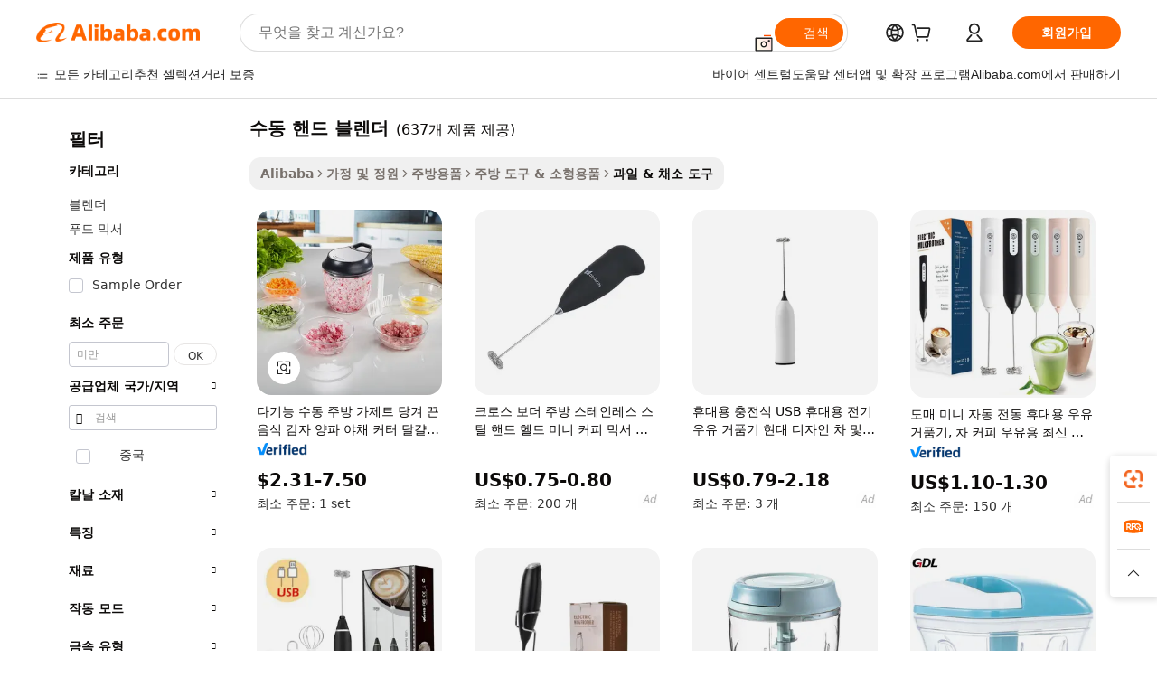

--- FILE ---
content_type: text/html;charset=UTF-8
request_url: https://korean.alibaba.com/g/manual-hand-blender.html
body_size: 196606
content:

<!-- screen_content -->

    <!-- tangram:5410 begin-->
    <!-- tangram:529998 begin-->
    
<!DOCTYPE html>
<html lang="ko" dir="ltr">
  <head>
        <script>
      window.__BB = {
        scene: window.__bb_scene || 'traffic-free-goods'
      };
      window.__BB.BB_CWV_IGNORE = {
          lcp_element: ['#icbu-buyer-pc-top-banner'],
          lcp_url: [],
        };
      window._timing = {}
      window._timing.first_start = Date.now();
      window.needLoginInspiration = Boolean(false);
      // 变量用于标记页面首次可见时间
      let firstVisibleTime = null;
      if (typeof document.hidden !== 'undefined') {
        // 页面首次加载时直接统计
        if (!document.hidden) {
          firstVisibleTime = Date.now();
          window.__BB_timex = 1
        } else {
          // 页面不可见时监听 visibilitychange 事件
          document.addEventListener('visibilitychange', () => {
            if (!document.hidden) {
              firstVisibleTime = Date.now();
              window.__BB_timex = firstVisibleTime - window.performance.timing.navigationStart
              window.__BB.firstVisibleTime = window.__BB_timex
              console.log("Page became visible after "+ window.__BB_timex + " ms");
            }
          }, { once: true });  // 确保只触发一次
        }
      } else {
        console.warn('Page Visibility API is not supported in this browser.');
      }
    </script>
        <meta name="data-spm" content="a2700">
        <meta name="aplus-xplug" content="NONE">
        <meta name="aplus-icbu-disable-umid" content="1">
        <meta name="google-translate-customization" content="9de59014edaf3b99-22e1cf3b5ca21786-g00bb439a5e9e5f8f-f">
    <meta name="yandex-verification" content="25a76ba8e4443bb3" />
    <meta name="msvalidate.01" content="E3FBF0E89B724C30844BF17C59608E8F" />
    <meta name="viewport" content="width=device-width, initial-scale=1.0, maximum-scale=5.0, user-scalable=yes">
        <link rel="preconnect" href="https://s.alicdn.com/" crossorigin>
    <link rel="dns-prefetch" href="https://s.alicdn.com">
                        <link rel="preload" href="https://s.alicdn.com/@g/alilog/??aplus_plugin_icbufront/index.js,mlog/aplus_v2.js" as="script">
        <link rel="preload" href="https://s.alicdn.com/@img/imgextra/i2/O1CN0153JdbU26g4bILVOyC_!!6000000007690-2-tps-418-58.png" as="image">
        <script>
            window.__APLUS_ABRATE__ = {
        perf_group: 'base64cached',
        scene: "traffic-free-goods",
      };
    </script>
    <meta name="aplus-mmstat-timeout" content="15000">
        <meta content="text/html; charset=utf-8" http-equiv="Content-Type">
          <title>간편한 음식 준비를 위한 필수 도구,  수동 핸드 블렌더 </title>
      <meta name="keywords" content="hand blender,hand stick blender,electric hand blender">
      <meta name="description" content="주방 효율성을 다재다능한 수동 핸드 블렌더로 향상시키세요. 과일과 채소를 쉽고 정확하게 자를 수 있도록 도와줍니다.">
            <meta name="pagetiming-rate" content="9">
      <meta name="pagetiming-resource-rate" content="4">
                    <link rel="canonical" href="https://korean.alibaba.com/g/manual-hand-blender.html">
                              <link rel="alternate" hreflang="fr" href="https://french.alibaba.com/g/manual-hand-blender.html">
                  <link rel="alternate" hreflang="de" href="https://german.alibaba.com/g/manual-hand-blender.html">
                  <link rel="alternate" hreflang="pt" href="https://portuguese.alibaba.com/g/manual-hand-blender.html">
                  <link rel="alternate" hreflang="it" href="https://italian.alibaba.com/g/manual-hand-blender.html">
                  <link rel="alternate" hreflang="es" href="https://spanish.alibaba.com/g/manual-hand-blender.html">
                  <link rel="alternate" hreflang="ru" href="https://russian.alibaba.com/g/manual-hand-blender.html">
                  <link rel="alternate" hreflang="ko" href="https://korean.alibaba.com/g/manual-hand-blender.html">
                  <link rel="alternate" hreflang="ar" href="https://arabic.alibaba.com/g/manual-hand-blender.html">
                  <link rel="alternate" hreflang="ja" href="https://japanese.alibaba.com/g/manual-hand-blender.html">
                  <link rel="alternate" hreflang="tr" href="https://turkish.alibaba.com/g/manual-hand-blender.html">
                  <link rel="alternate" hreflang="th" href="https://thai.alibaba.com/g/manual-hand-blender.html">
                  <link rel="alternate" hreflang="vi" href="https://vietnamese.alibaba.com/g/manual-hand-blender.html">
                  <link rel="alternate" hreflang="nl" href="https://dutch.alibaba.com/g/manual-hand-blender.html">
                  <link rel="alternate" hreflang="he" href="https://hebrew.alibaba.com/g/manual-hand-blender.html">
                  <link rel="alternate" hreflang="id" href="https://indonesian.alibaba.com/g/manual-hand-blender.html">
                  <link rel="alternate" hreflang="hi" href="https://hindi.alibaba.com/g/manual-hand-blender.html">
                  <link rel="alternate" hreflang="en" href="https://www.alibaba.com/showroom/manual-hand-blender.html">
                  <link rel="alternate" hreflang="zh" href="https://chinese.alibaba.com/g/manual-hand-blender.html">
                  <link rel="alternate" hreflang="x-default" href="https://www.alibaba.com/showroom/manual-hand-blender.html">
                                        <script>
      // Aplus 配置自动打点
      var queue = window.goldlog_queue || (window.goldlog_queue = []);
      var tags = ["button", "a", "div", "span", "i", "svg", "input", "li", "tr"];
      queue.push(
        {
          action: 'goldlog.appendMetaInfo',
          arguments: [
            'aplus-auto-exp',
            [
              {
                logkey: '/sc.ug_msite.new_product_exp',
                cssSelector: '[data-spm-exp]',
                props: ["data-spm-exp"],
              },
              {
                logkey: '/sc.ug_pc.seolist_product_exp',
                cssSelector: '.traffic-card-gallery',
                props: ["data-spm-exp"],
              }
            ]
          ]
        }
      )
      queue.push({
        action: 'goldlog.setMetaInfo',
        arguments: ['aplus-auto-clk', JSON.stringify(tags.map(tag =>({
          "logkey": "/sc.ug_msite.new_product_clk",
          tag,
          "filter": "data-spm-clk",
          "props": ["data-spm-clk"]
        })))],
      });
    </script>
  </head>
  <div id="icbu-header"><div id="the-new-header" data-version="4.4.0" data-tnh-auto-exp="tnh-expose" data-scenes="search-products" style="position: relative;background-color: #fff;border-bottom: 1px solid #ddd;box-sizing: border-box; font-family:Inter,SF Pro Text,Roboto,Helvetica Neue,Helvetica,Tahoma,Arial,PingFang SC,Microsoft YaHei;"><div style="display: flex;align-items:center;height: 72px;min-width: 1200px;max-width: 1580px;margin: 0 auto;padding: 0 40px;box-sizing: border-box;"><img style="height: 29px; width: 209px;" src="https://s.alicdn.com/@img/imgextra/i2/O1CN0153JdbU26g4bILVOyC_!!6000000007690-2-tps-418-58.png" alt="" /></div><div style="min-width: 1200px;max-width: 1580px;margin: 0 auto;overflow: hidden;font-size: 14px;display: flex;justify-content: space-between;padding: 0 40px;box-sizing: border-box;"><div style="display: flex; align-items: center; justify-content: space-between"><div style="position: relative; height: 36px; padding: 0 28px 0 20px">All categories</div><div style="position: relative; height: 36px; padding-right: 28px">Featured selections</div><div style="position: relative; height: 36px">Trade Assurance</div></div><div style="display: flex; align-items: center; justify-content: space-between"><div style="position: relative; height: 36px; padding-right: 28px">Buyer Central</div><div style="position: relative; height: 36px; padding-right: 28px">Help Center</div><div style="position: relative; height: 36px; padding-right: 28px">Get the app</div><div style="position: relative; height: 36px">Become a supplier</div></div></div></div></div></div>
  <body data-spm="7724857" style="min-height: calc(100vh + 1px)"><script 
id="beacon-aplus"   
src="//s.alicdn.com/@g/alilog/??aplus_plugin_icbufront/index.js,mlog/aplus_v2.js"
exparams="aplus=async&userid=&aplus&ali_beacon_id=&ali_apache_id=&ali_apache_track=&ali_apache_tracktmp=&eagleeye_traceid=2103000717690743759746699e0d79&ip=18%2e218%2e132%2e191&dmtrack_c={ali%5fresin%5ftrace%3dse%5frst%3dnull%7csp%5fviewtype%3dY%7cset%3d3%7cser%3d1007%7cpageId%3da7fd6e26c52648499e0d89dea6ea02e7%7cm%5fpageid%3dnull%7cpvmi%3d8cf46db41c4b4e239d6ebfb6d8ef58fd%7csek%5fsepd%3d%25EC%2588%2598%25EB%258F%2599%2b%25ED%2595%25B8%25EB%2593%259C%2b%25EB%25B8%2594%25EB%25A0%258C%25EB%258D%2594%7csek%3dmanual%2bhand%2bblender%7cse%5fpn%3d1%7cp4pid%3df5da30c9%2dd0a4%2d4e85%2db865%2dea65696b8c9f%7csclkid%3dnull%7cforecast%5fpost%5fcate%3dnull%7cseo%5fnew%5fuser%5fflag%3dfalse%7ccategoryId%3d100003249%7cseo%5fsearch%5fmodel%5fupgrade%5fv2%3d2025070801%7cseo%5fmodule%5fcard%5f20240624%3d202406242%7clong%5ftext%5fgoogle%5ftranslate%5fv2%3d2407142%7cseo%5fcontent%5ftd%5fbottom%5ftext%5fupdate%5fkey%3d2025070801%7cseo%5fsearch%5fmodel%5fupgrade%5fv3%3d2025072201%7cseo%5fsearch%5fmodel%5fmulti%5fupgrade%5fv3%3d2025081101%7cdamo%5falt%5freplace%3dnull%7cwap%5fcross%3d2007659%7cwap%5fcs%5faction%3d2005494%7cAPP%5fVisitor%5fActive%3d26705%7cseo%5fshowroom%5fgoods%5fmix%3d2005244%7cseo%5fdefault%5fcached%5flong%5ftext%5ffrom%5fnew%5fkeyword%5fstep%3d2024122502%7cshowroom%5fgeneral%5ftemplate%3d2005292%7cwap%5fcs%5ftext%3dnull%7cstructured%5fdata%3d2025052702%7cseo%5fmulti%5fstyle%5ftext%5fupdate%3d2511181%7cpc%5fnew%5fheader%3dnull%7cseo%5fmeta%5fcate%5ftemplate%5fv1%3d2025042401%7cseo%5fmeta%5ftd%5fsearch%5fkeyword%5fstep%5fv1%3d2025040999%7cseo%5fshowroom%5fbiz%5fbabablog%3d2809001%7cshowroom%5fft%5flong%5ftext%5fbaks%3d80802%7cAPP%5fGrowing%5fBuyer%5fHigh%5fIntent%5fActive%3d25488%7cshowroom%5fpc%5fv2019%3d2104%7cAPP%5fProspecting%5fBuyer%3d26709%7ccache%5fcontrol%3dnull%7cAPP%5fChurned%5fCore%5fBuyer%3d25463%7cseo%5fdefault%5fcached%5flong%5ftext%5fstep%3d24110802%7camp%5flighthouse%5fscore%5fimage%3d19657%7cseo%5fft%5ftranslate%5fgemini%3d25012003%7cwap%5fnode%5fssr%3d2015725%7cdataphant%5fopen%3d27030%7clongtext%5fmulti%5fstyle%5fexpand%5frussian%3d2510141%7cseo%5flongtext%5fgoogle%5fdata%5fsection%3d25021702%7cindustry%5fpopular%5ffloor%3dnull%7cwap%5fad%5fgoods%5fproduct%5finterval%3dnull%7cseo%5fgoods%5fbootom%5fwholesale%5flink%3d2486162%7cseo%5fmiddle%5fwholesale%5flink%3d2486164%7cseo%5fkeyword%5faatest%3d1%7cft%5flong%5ftext%5fenpand%5fstep2%3d121602%7cseo%5fft%5flongtext%5fexpand%5fstep3%3d25012102%7cseo%5fwap%5fheadercard%3d2006288%7cAPP%5fChurned%5fInactive%5fVisitor%3d25497%7cAPP%5fGrowing%5fBuyer%5fHigh%5fIntent%5fInactive%3d25484%7cseo%5fmeta%5ftd%5fmulti%5fkey%3d2025061801%7ctop%5frecommend%5f20250120%3d202501201%7clongtext%5fmulti%5fstyle%5fexpand%5ffrench%5fcopy%3d25091802%7clongtext%5fmulti%5fstyle%5fexpand%5ffrench%5fcopy%5fcopy%3d25092502%7cseo%5ffloor%5fexp%3dnull%7cseo%5fshowroom%5falgo%5flink%3d17764%7cseo%5fmeta%5ftd%5faib%5fgeneral%5fkey%3d2025091901%7ccountry%5findustry%3d202311033%7cshowroom%5fft%5flong%5ftext%5fenpand%5fstep1%3d101102%7cseo%5fshowroom%5fnorel%3dnull%7cplp%5fstyle%5f25%5fpc%3d202505222%7cseo%5fggs%5flayer%3d10010%7cquery%5fmutil%5flang%5ftranslate%3d2025060300%7cAPP%5fChurned%5fBuyer%3d25468%7cstream%5frender%5fperf%5fopt%3d2309181%7cwap%5fgoods%3d2007383%7cseo%5fshowroom%5fsimilar%5f20240614%3d202406142%7cchinese%5fopen%3d6307%7cquery%5fgpt%5ftranslate%3d20240820%7cad%5fproduct%5finterval%3dnull%7camp%5fto%5fpwa%3d2007359%7cplp%5faib%5fmulti%5fai%5fmeta%3d20250401%7cwap%5fsupplier%5fcontent%3dnull%7cpc%5ffree%5frefactoring%3d20220315%7csso%5foem%5ffloor%3d30031%7cAPP%5fGrowing%5fBuyer%5fInactive%3d25476%7cseo%5fpc%5fnew%5fview%5f20240807%3d202408072%7cseo%5fbottom%5ftext%5fentity%5fkey%5fcopy%3d2025062400%7cstream%5frender%3d433763%7cseo%5fmodule%5fcard%5f20240424%3d202404241%7cseo%5ftitle%5freplace%5f20191226%3d5841%7clongtext%5fmulti%5fstyle%5fexpand%3d25090802%7cgoogleweblight%3d6516%7clighthouse%5fbase64%3dnull%7cAPP%5fProspecting%5fBuyer%5fActive%3d26715%7cad%5fgoods%5fproduct%5finterval%3dnull%7cseo%5fbottom%5fdeep%5fextend%5fkw%5fkey%3d2025071101%7clongtext%5fmulti%5fstyle%5fexpand%5fturkish%3d25102802%7cilink%5fuv%3d20240911%7cwap%5flist%5fwakeup%3d2005832%7ctpp%5fcrosslink%5fpc%3d20205311%7cseo%5ftop%5fbooth%3d18501%7cAPP%5fGrowing%5fBuyer%5fLess%5fActive%3d25471%7cseo%5fsearch%5fmodel%5fupgrade%5frank%3d2025092401%7cgoodslayer%3d7977%7cft%5flong%5ftext%5ftranslate%5fexpand%5fstep1%3d24110802%7cseo%5fheaderstyle%5ftraffic%5fkey%5fv1%3d2025072100%7ccrosslink%5fswitch%3d2008141%7cp4p%5foutline%3d20240328%7cseo%5fmeta%5ftd%5faib%5fv2%5fkey%3d2025091801%7crts%5fmulti%3d2008404%7cseo%5fad%5foptimization%5fkey%5fv2%3d2025072301%7cAPP%5fVisitor%5fLess%5fActive%3d26690%7cseo%5fsearch%5franker%5fid%3d2025112401%7cplp%5fstyle%5f25%3d202505192%7ccdn%5fvm%3d2007368%7cwap%5fad%5fproduct%5finterval%3dnull%7cseo%5fsearch%5fmodel%5fmulti%5fupgrade%5frank%3d2025092401%7cpc%5fcard%5fshare%3d2025081201%7cAPP%5fGrowing%5fBuyer%5fHigh%5fIntent%5fLess%5fActive%3d25480%7cgoods%5ftitle%5fsubstitute%3d9618%7cwap%5fscreen%5fexp%3d2025081400%7creact%5fheader%5ftest%3d202502182%7cpc%5fcs%5fcolor%3d2005788%7cshowroom%5fft%5flong%5ftext%5ftest%3d72502%7cone%5ftap%5flogin%5fABTest%3d202308153%7cseo%5fhyh%5fshow%5ftags%3dnull%7cplp%5fstructured%5fdata%3d2508182%7cguide%5fdelete%3d2008526%7cseo%5findustry%5ftemplate%3dnull%7cseo%5fmeta%5ftd%5fmulti%5fes%5fkey%3d2025073101%7cseo%5fshowroom%5fdata%5fmix%3d19888%7csso%5ftop%5franking%5ffloor%3d20031%7cseo%5ftd%5fdeep%5fupgrade%5fkey%5fv3%3d2025081101%7cwap%5fue%5fone%3d2025111401%7cshowroom%5fto%5frts%5flink%3d2008480%7ccountrysearch%5ftest%3dnull%7cchannel%5famp%5fto%5fpwa%3d2008435%7cseo%5fmulti%5fstyles%5flong%5ftext%3d2503172%7cseo%5fmeta%5ftext%5fmutli%5fcate%5ftemplate%5fv1%3d2025080801%7cseo%5fdefault%5fcached%5fmutil%5flong%5ftext%5fstep%3d24110436%7cseo%5faction%5fpoint%5ftype%3d22823%7cseo%5faib%5ftd%5flaunch%5f20240828%5fcopy%3d202408282%7cseo%5fshowroom%5fwholesale%5flink%3d2486142%7cseo%5fperf%5fimprove%3d2023999%7cseo%5fwap%5flist%5fbounce%5f01%3d2063%7cseo%5fwap%5flist%5fbounce%5f02%3d2128%7cAPP%5fGrowing%5fBuyer%5fActive%3d25492%7cvideolayer%3dnull%7cvideo%5fplay%3d2006036%7cAPP%5fChurned%5fMember%5fInactive%3d25501%7cseo%5fgoogle%5fnew%5fstruct%3d438326%7cicbu%5falgo%5fp4p%5fseo%5fad%3d2025072301%7ctpp%5ftrace%3dseoKeyword%2dseoKeyword%5fv3%2dbase%2dORIGINAL}&pageid=12da84bf210337121769074376&hn=ensearchweb033003055018%2erg%2dus%2deast%2eus68&asid=AQAAAADI7nFpWhziFQAAAAAjY6jGL0QOBA==&treq=&tres=" async>
</script>
            <style>body{background-color:white;}.no-scrollbar.il-sticky.il-top-0.il-max-h-\[100vh\].il-w-\[200px\].il-flex-shrink-0.il-flex-grow-0.il-overflow-y-scroll{background-color:#FFF;padding-left:12px}</style>
                    <!-- tangram:530006 begin-->
<!--  -->
 <style>
   @keyframes il-spin {
     to {
       transform: rotate(360deg);
     }
   }
   @keyframes il-pulse {
     50% {
       opacity: 0.5;
     }
   }
   .traffic-card-gallery {display: flex;position: relative;flex-direction: column;justify-content: flex-start;border-radius: 0.5rem;background-color: #fff;padding: 0.5rem 0.5rem 1rem;overflow: hidden;font-size: 0.75rem;line-height: 1rem;}
   .traffic-card-list {display: flex;position: relative;flex-direction: row;justify-content: flex-start;border-bottom-width: 1px;background-color: #fff;padding: 1rem;height: 292px;overflow: hidden;font-size: 0.75rem;line-height: 1rem;}
   .product-price {
     b {
       font-size: 22px;
     }
   }
   .skel-loading {
       animation: il-pulse 2s cubic-bezier(0.4, 0, 0.6, 1) infinite;background-color: hsl(60, 4.8%, 95.9%);
   }
 </style>
<div id="first-cached-card">
  <div style="box-sizing:border-box;display: flex;position: absolute;left: 0;right: 0;margin: 0 auto;z-index: 1;min-width: 1200px;max-width: 1580px;padding: 0.75rem 3.25rem 0;pointer-events: none;">
    <!--页面左侧区域-->
    <div style="width: 200px;padding-top: 1rem;padding-left:12px; background-color: #fff;border-radius: 0.25rem">
      <div class="skel-loading" style="height: 1.5rem;width: 50%;border-radius: 0.25rem;"></div>
      <div style="margin-top: 1rem;margin-bottom: 1rem;">
        <div class="skel-loading" style="height: 1rem;width: calc(100% * 5 / 6);"></div>
        <div
          class="skel-loading"
          style="margin-top: 1rem;height: 1rem;width: calc(100% * 8 / 12);"
        ></div>
        <div class="skel-loading" style="margin-top: 1rem;height: 1rem;width: 75%;"></div>
        <div
          class="skel-loading"
          style="margin-top: 1rem;height: 1rem;width: calc(100% * 7 / 12);"
        ></div>
      </div>
      <div class="skel-loading" style="height: 1.5rem;width: 50%;border-radius: 0.25rem;"></div>
      <div style="margin-top: 1rem;margin-bottom: 1rem;">
        <div class="skel-loading" style="height: 1rem;width: calc(100% * 5 / 6);"></div>
        <div
          class="skel-loading"
          style="margin-top: 1rem;height: 1rem;width: calc(100% * 8 / 12);"
        ></div>
        <div class="skel-loading" style="margin-top: 1rem;height: 1rem;width: 75%;"></div>
        <div
          class="skel-loading"
          style="margin-top: 1rem;height: 1rem;width: calc(100% * 7 / 12);"
        ></div>
      </div>
      <div class="skel-loading" style="height: 1.5rem;width: 50%;border-radius: 0.25rem;"></div>
      <div style="margin-top: 1rem;margin-bottom: 1rem;">
        <div class="skel-loading" style="height: 1rem;width: calc(100% * 5 / 6);"></div>
        <div
          class="skel-loading"
          style="margin-top: 1rem;height: 1rem;width: calc(100% * 8 / 12);"
        ></div>
        <div class="skel-loading" style="margin-top: 1rem;height: 1rem;width: 75%;"></div>
        <div
          class="skel-loading"
          style="margin-top: 1rem;height: 1rem;width: calc(100% * 7 / 12);"
        ></div>
      </div>
      <div class="skel-loading" style="height: 1.5rem;width: 50%;border-radius: 0.25rem;"></div>
      <div style="margin-top: 1rem;margin-bottom: 1rem;">
        <div class="skel-loading" style="height: 1rem;width: calc(100% * 5 / 6);"></div>
        <div
          class="skel-loading"
          style="margin-top: 1rem;height: 1rem;width: calc(100% * 8 / 12);"
        ></div>
        <div class="skel-loading" style="margin-top: 1rem;height: 1rem;width: 75%;"></div>
        <div
          class="skel-loading"
          style="margin-top: 1rem;height: 1rem;width: calc(100% * 7 / 12);"
        ></div>
      </div>
      <div class="skel-loading" style="height: 1.5rem;width: 50%;border-radius: 0.25rem;"></div>
      <div style="margin-top: 1rem;margin-bottom: 1rem;">
        <div class="skel-loading" style="height: 1rem;width: calc(100% * 5 / 6);"></div>
        <div
          class="skel-loading"
          style="margin-top: 1rem;height: 1rem;width: calc(100% * 8 / 12);"
        ></div>
        <div class="skel-loading" style="margin-top: 1rem;height: 1rem;width: 75%;"></div>
        <div
          class="skel-loading"
          style="margin-top: 1rem;height: 1rem;width: calc(100% * 7 / 12);"
        ></div>
      </div>
      <div class="skel-loading" style="height: 1.5rem;width: 50%;border-radius: 0.25rem;"></div>
      <div style="margin-top: 1rem;margin-bottom: 1rem;">
        <div class="skel-loading" style="height: 1rem;width: calc(100% * 5 / 6);"></div>
        <div
          class="skel-loading"
          style="margin-top: 1rem;height: 1rem;width: calc(100% * 8 / 12);"
        ></div>
        <div class="skel-loading" style="margin-top: 1rem;height: 1rem;width: 75%;"></div>
        <div
          class="skel-loading"
          style="margin-top: 1rem;height: 1rem;width: calc(100% * 7 / 12);"
        ></div>
      </div>
    </div>
    <!--页面主体区域-->
    <div style="flex: 1 1 0%; overflow: hidden;padding: 0.5rem 0.5rem 0.5rem 1.5rem">
      <div style="height: 1.25rem;margin-bottom: 1rem;"></div>
      <!-- keywords -->
      <div style="margin-bottom: 1rem;height: 1.75rem;font-weight: 700;font-size: 1.25rem;line-height: 1.75rem;"></div>
      <!-- longtext -->
            <div style="width: calc(25% - 0.9rem);pointer-events: auto">
        <div class="traffic-card-gallery">
          <!-- ProductImage -->
          <a href="//www.alibaba.com/product-detail/Multi-functional-Manual-Kitchen-Gadget-Pull_1600658475729.html?from=SEO" target="_blank" style="position: relative;margin-bottom: 0.5rem;aspect-ratio: 1;overflow: hidden;border-radius: 0.5rem;">
            <div style="display: flex; overflow: hidden">
              <div style="position: relative;margin: 0;width: 100%;min-width: 0;flex-shrink: 0;flex-grow: 0;flex-basis: 100%;padding: 0;">
                <img style="position: relative; aspect-ratio: 1; width: 100%" src="[data-uri]" loading="eager" />
                <div style="position: absolute;left: 0;bottom: 0;right: 0;top: 0;background-color: #000;opacity: 0.05;"></div>
              </div>
            </div>
          </a>
          <div style="display: flex;flex: 1 1 0%;flex-direction: column;justify-content: space-between;">
            <div>
              <a class="skel-loading" style="margin-top: 0.5rem;display:inline-block;width:100%;height:1rem;" href="//www.alibaba.com/product-detail/Multi-functional-Manual-Kitchen-Gadget-Pull_1600658475729.html" target="_blank"></a>
              <a class="skel-loading" style="margin-top: 0.125rem;display:inline-block;width:100%;height:1rem;" href="//www.alibaba.com/product-detail/Multi-functional-Manual-Kitchen-Gadget-Pull_1600658475729.html" target="_blank"></a>
              <div class="skel-loading" style="margin-top: 0.25rem;height:1.625rem;width:75%"></div>
              <div class="skel-loading" style="margin-top: 0.5rem;height: 1rem;width:50%"></div>
              <div class="skel-loading" style="margin-top:0.25rem;height:1rem;width:25%"></div>
            </div>
          </div>

        </div>
      </div>

    </div>
  </div>
</div>
<!-- tangram:530006 end-->
            <style>.component-left-filter-callback{display:flex;position:relative;margin-top:10px;height:1200px}.component-left-filter-callback img{width:200px}.component-left-filter-callback i{position:absolute;top:5%;left:50%}.related-search-wrapper{padding:.5rem;--tw-bg-opacity: 1;background-color:#fff;background-color:rgba(255,255,255,var(--tw-bg-opacity, 1));border-width:1px;border-color:var(--input)}.related-search-wrapper .related-search-box{margin:12px 16px}.related-search-wrapper .related-search-box .related-search-title{display:inline;float:start;color:#666;word-wrap:break-word;margin-right:12px;width:13%}.related-search-wrapper .related-search-box .related-search-content{display:flex;flex-wrap:wrap}.related-search-wrapper .related-search-box .related-search-content .related-search-link{margin-right:12px;width:23%;overflow:hidden;color:#666;text-overflow:ellipsis;white-space:nowrap}.product-title img{margin-right:.5rem;display:inline-block;height:1rem;vertical-align:sub}.product-price b{font-size:22px}.similar-icon{position:absolute;bottom:12px;z-index:2;right:12px}.rfq-card{display:inline-block;position:relative;box-sizing:border-box;margin-bottom:36px}.rfq-card .rfq-card-content{display:flex;position:relative;flex-direction:column;align-items:flex-start;background-size:cover;background-color:#fff;padding:12px;width:100%;height:100%}.rfq-card .rfq-card-content .rfq-card-icon{margin-top:50px}.rfq-card .rfq-card-content .rfq-card-icon img{width:45px}.rfq-card .rfq-card-content .rfq-card-top-title{margin-top:14px;color:#222;font-weight:400;font-size:16px}.rfq-card .rfq-card-content .rfq-card-title{margin-top:24px;color:#333;font-weight:800;font-size:20px}.rfq-card .rfq-card-content .rfq-card-input-box{margin-top:24px;width:100%}.rfq-card .rfq-card-content .rfq-card-input-box textarea{box-sizing:border-box;border:1px solid #ddd;border-radius:4px;background-color:#fff;padding:9px 12px;width:100%;height:88px;resize:none;color:#666;font-weight:400;font-size:13px;font-family:inherit}.rfq-card .rfq-card-content .rfq-card-button{margin-top:24px;border:1px solid #666;border-radius:16px;background-color:#fff;width:67%;color:#000;font-weight:700;font-size:14px;line-height:30px;text-align:center}[data-modulename^=ProductList-] div{contain-intrinsic-size:auto 500px}.traffic-card-gallery:hover{--tw-shadow: 0px 2px 6px 2px rgba(0,0,0,.12157);--tw-shadow-colored: 0px 2px 6px 2px var(--tw-shadow-color);box-shadow:0 0 #0000,0 0 #0000,0 2px 6px 2px #0000001f;box-shadow:var(--tw-ring-offset-shadow, 0 0 rgba(0,0,0,0)),var(--tw-ring-shadow, 0 0 rgba(0,0,0,0)),var(--tw-shadow);z-index:10}.traffic-card-gallery{position:relative;display:flex;flex-direction:column;justify-content:flex-start;overflow:hidden;border-radius:.75rem;--tw-bg-opacity: 1;background-color:#fff;background-color:rgba(255,255,255,var(--tw-bg-opacity, 1));padding:.5rem;font-size:.75rem;line-height:1rem}.traffic-card-list{position:relative;display:flex;height:292px;flex-direction:row;justify-content:flex-start;overflow:hidden;border-bottom-width:1px;--tw-bg-opacity: 1;background-color:#fff;background-color:rgba(255,255,255,var(--tw-bg-opacity, 1));padding:1rem;font-size:.75rem;line-height:1rem}.traffic-card-g-industry:hover{--tw-shadow: 0 0 10px rgba(0,0,0,.1);--tw-shadow-colored: 0 0 10px var(--tw-shadow-color);box-shadow:0 0 #0000,0 0 #0000,0 0 10px #0000001a;box-shadow:var(--tw-ring-offset-shadow, 0 0 rgba(0,0,0,0)),var(--tw-ring-shadow, 0 0 rgba(0,0,0,0)),var(--tw-shadow)}.traffic-card-g-industry{position:relative;border-radius:var(--radius);--tw-bg-opacity: 1;background-color:#fff;background-color:rgba(255,255,255,var(--tw-bg-opacity, 1));padding:1.25rem .75rem .75rem;font-size:.875rem;line-height:1.25rem}.module-filter-section-wrapper{max-height:none!important;overflow-x:hidden}*,:before,:after{--tw-border-spacing-x: 0;--tw-border-spacing-y: 0;--tw-translate-x: 0;--tw-translate-y: 0;--tw-rotate: 0;--tw-skew-x: 0;--tw-skew-y: 0;--tw-scale-x: 1;--tw-scale-y: 1;--tw-pan-x: ;--tw-pan-y: ;--tw-pinch-zoom: ;--tw-scroll-snap-strictness: proximity;--tw-gradient-from-position: ;--tw-gradient-via-position: ;--tw-gradient-to-position: ;--tw-ordinal: ;--tw-slashed-zero: ;--tw-numeric-figure: ;--tw-numeric-spacing: ;--tw-numeric-fraction: ;--tw-ring-inset: ;--tw-ring-offset-width: 0px;--tw-ring-offset-color: #fff;--tw-ring-color: rgba(59, 130, 246, .5);--tw-ring-offset-shadow: 0 0 rgba(0,0,0,0);--tw-ring-shadow: 0 0 rgba(0,0,0,0);--tw-shadow: 0 0 rgba(0,0,0,0);--tw-shadow-colored: 0 0 rgba(0,0,0,0);--tw-blur: ;--tw-brightness: ;--tw-contrast: ;--tw-grayscale: ;--tw-hue-rotate: ;--tw-invert: ;--tw-saturate: ;--tw-sepia: ;--tw-drop-shadow: ;--tw-backdrop-blur: ;--tw-backdrop-brightness: ;--tw-backdrop-contrast: ;--tw-backdrop-grayscale: ;--tw-backdrop-hue-rotate: ;--tw-backdrop-invert: ;--tw-backdrop-opacity: ;--tw-backdrop-saturate: ;--tw-backdrop-sepia: ;--tw-contain-size: ;--tw-contain-layout: ;--tw-contain-paint: ;--tw-contain-style: }::backdrop{--tw-border-spacing-x: 0;--tw-border-spacing-y: 0;--tw-translate-x: 0;--tw-translate-y: 0;--tw-rotate: 0;--tw-skew-x: 0;--tw-skew-y: 0;--tw-scale-x: 1;--tw-scale-y: 1;--tw-pan-x: ;--tw-pan-y: ;--tw-pinch-zoom: ;--tw-scroll-snap-strictness: proximity;--tw-gradient-from-position: ;--tw-gradient-via-position: ;--tw-gradient-to-position: ;--tw-ordinal: ;--tw-slashed-zero: ;--tw-numeric-figure: ;--tw-numeric-spacing: ;--tw-numeric-fraction: ;--tw-ring-inset: ;--tw-ring-offset-width: 0px;--tw-ring-offset-color: #fff;--tw-ring-color: rgba(59, 130, 246, .5);--tw-ring-offset-shadow: 0 0 rgba(0,0,0,0);--tw-ring-shadow: 0 0 rgba(0,0,0,0);--tw-shadow: 0 0 rgba(0,0,0,0);--tw-shadow-colored: 0 0 rgba(0,0,0,0);--tw-blur: ;--tw-brightness: ;--tw-contrast: ;--tw-grayscale: ;--tw-hue-rotate: ;--tw-invert: ;--tw-saturate: ;--tw-sepia: ;--tw-drop-shadow: ;--tw-backdrop-blur: ;--tw-backdrop-brightness: ;--tw-backdrop-contrast: ;--tw-backdrop-grayscale: ;--tw-backdrop-hue-rotate: ;--tw-backdrop-invert: ;--tw-backdrop-opacity: ;--tw-backdrop-saturate: ;--tw-backdrop-sepia: ;--tw-contain-size: ;--tw-contain-layout: ;--tw-contain-paint: ;--tw-contain-style: }*,:before,:after{box-sizing:border-box;border-width:0;border-style:solid;border-color:#e5e7eb}:before,:after{--tw-content: ""}html,:host{line-height:1.5;-webkit-text-size-adjust:100%;-moz-tab-size:4;-o-tab-size:4;tab-size:4;font-family:ui-sans-serif,system-ui,-apple-system,Segoe UI,Roboto,Ubuntu,Cantarell,Noto Sans,sans-serif,"Apple Color Emoji","Segoe UI Emoji",Segoe UI Symbol,"Noto Color Emoji";font-feature-settings:normal;font-variation-settings:normal;-webkit-tap-highlight-color:transparent}body{margin:0;line-height:inherit}hr{height:0;color:inherit;border-top-width:1px}abbr:where([title]){text-decoration:underline;-webkit-text-decoration:underline dotted;text-decoration:underline dotted}h1,h2,h3,h4,h5,h6{font-size:inherit;font-weight:inherit}a{color:inherit;text-decoration:inherit}b,strong{font-weight:bolder}code,kbd,samp,pre{font-family:ui-monospace,SFMono-Regular,Menlo,Monaco,Consolas,Liberation Mono,Courier New,monospace;font-feature-settings:normal;font-variation-settings:normal;font-size:1em}small{font-size:80%}sub,sup{font-size:75%;line-height:0;position:relative;vertical-align:baseline}sub{bottom:-.25em}sup{top:-.5em}table{text-indent:0;border-color:inherit;border-collapse:collapse}button,input,optgroup,select,textarea{font-family:inherit;font-feature-settings:inherit;font-variation-settings:inherit;font-size:100%;font-weight:inherit;line-height:inherit;letter-spacing:inherit;color:inherit;margin:0;padding:0}button,select{text-transform:none}button,input:where([type=button]),input:where([type=reset]),input:where([type=submit]){-webkit-appearance:button;background-color:transparent;background-image:none}:-moz-focusring{outline:auto}:-moz-ui-invalid{box-shadow:none}progress{vertical-align:baseline}::-webkit-inner-spin-button,::-webkit-outer-spin-button{height:auto}[type=search]{-webkit-appearance:textfield;outline-offset:-2px}::-webkit-search-decoration{-webkit-appearance:none}::-webkit-file-upload-button{-webkit-appearance:button;font:inherit}summary{display:list-item}blockquote,dl,dd,h1,h2,h3,h4,h5,h6,hr,figure,p,pre{margin:0}fieldset{margin:0;padding:0}legend{padding:0}ol,ul,menu{list-style:none;margin:0;padding:0}dialog{padding:0}textarea{resize:vertical}input::-moz-placeholder,textarea::-moz-placeholder{opacity:1;color:#9ca3af}input::placeholder,textarea::placeholder{opacity:1;color:#9ca3af}button,[role=button]{cursor:pointer}:disabled{cursor:default}img,svg,video,canvas,audio,iframe,embed,object{display:block;vertical-align:middle}img,video{max-width:100%;height:auto}[hidden]:where(:not([hidden=until-found])){display:none}:root{--background: hsl(0, 0%, 100%);--foreground: hsl(20, 14.3%, 4.1%);--card: hsl(0, 0%, 100%);--card-foreground: hsl(20, 14.3%, 4.1%);--popover: hsl(0, 0%, 100%);--popover-foreground: hsl(20, 14.3%, 4.1%);--primary: hsl(24, 100%, 50%);--primary-foreground: hsl(60, 9.1%, 97.8%);--secondary: hsl(60, 4.8%, 95.9%);--secondary-foreground: #333;--muted: hsl(60, 4.8%, 95.9%);--muted-foreground: hsl(25, 5.3%, 44.7%);--accent: hsl(60, 4.8%, 95.9%);--accent-foreground: hsl(24, 9.8%, 10%);--destructive: hsl(0, 84.2%, 60.2%);--destructive-foreground: hsl(60, 9.1%, 97.8%);--border: hsl(20, 5.9%, 90%);--input: hsl(20, 5.9%, 90%);--ring: hsl(24.6, 95%, 53.1%);--radius: 1rem}.dark{--background: hsl(20, 14.3%, 4.1%);--foreground: hsl(60, 9.1%, 97.8%);--card: hsl(20, 14.3%, 4.1%);--card-foreground: hsl(60, 9.1%, 97.8%);--popover: hsl(20, 14.3%, 4.1%);--popover-foreground: hsl(60, 9.1%, 97.8%);--primary: hsl(20.5, 90.2%, 48.2%);--primary-foreground: hsl(60, 9.1%, 97.8%);--secondary: hsl(12, 6.5%, 15.1%);--secondary-foreground: hsl(60, 9.1%, 97.8%);--muted: hsl(12, 6.5%, 15.1%);--muted-foreground: hsl(24, 5.4%, 63.9%);--accent: hsl(12, 6.5%, 15.1%);--accent-foreground: hsl(60, 9.1%, 97.8%);--destructive: hsl(0, 72.2%, 50.6%);--destructive-foreground: hsl(60, 9.1%, 97.8%);--border: hsl(12, 6.5%, 15.1%);--input: hsl(12, 6.5%, 15.1%);--ring: hsl(20.5, 90.2%, 48.2%)}*{border-color:#e7e5e4;border-color:var(--border)}body{background-color:#fff;background-color:var(--background);color:#0c0a09;color:var(--foreground)}.il-sr-only{position:absolute;width:1px;height:1px;padding:0;margin:-1px;overflow:hidden;clip:rect(0,0,0,0);white-space:nowrap;border-width:0}.il-invisible{visibility:hidden}.il-fixed{position:fixed}.il-absolute{position:absolute}.il-relative{position:relative}.il-sticky{position:sticky}.il-inset-0{inset:0}.il--bottom-12{bottom:-3rem}.il--top-12{top:-3rem}.il-bottom-0{bottom:0}.il-bottom-2{bottom:.5rem}.il-bottom-3{bottom:.75rem}.il-bottom-4{bottom:1rem}.il-end-0{right:0}.il-end-2{right:.5rem}.il-end-3{right:.75rem}.il-end-4{right:1rem}.il-left-0{left:0}.il-left-3{left:.75rem}.il-right-0{right:0}.il-right-2{right:.5rem}.il-right-3{right:.75rem}.il-start-0{left:0}.il-start-1\/2{left:50%}.il-start-2{left:.5rem}.il-start-3{left:.75rem}.il-start-\[50\%\]{left:50%}.il-top-0{top:0}.il-top-1\/2{top:50%}.il-top-16{top:4rem}.il-top-4{top:1rem}.il-top-\[50\%\]{top:50%}.il-z-10{z-index:10}.il-z-50{z-index:50}.il-z-\[9999\]{z-index:9999}.il-col-span-4{grid-column:span 4 / span 4}.il-m-0{margin:0}.il-m-3{margin:.75rem}.il-m-auto{margin:auto}.il-mx-auto{margin-left:auto;margin-right:auto}.il-my-3{margin-top:.75rem;margin-bottom:.75rem}.il-my-5{margin-top:1.25rem;margin-bottom:1.25rem}.il-my-auto{margin-top:auto;margin-bottom:auto}.\!il-mb-4{margin-bottom:1rem!important}.il--mt-4{margin-top:-1rem}.il-mb-0{margin-bottom:0}.il-mb-1{margin-bottom:.25rem}.il-mb-2{margin-bottom:.5rem}.il-mb-3{margin-bottom:.75rem}.il-mb-4{margin-bottom:1rem}.il-mb-5{margin-bottom:1.25rem}.il-mb-6{margin-bottom:1.5rem}.il-mb-8{margin-bottom:2rem}.il-mb-\[-0\.75rem\]{margin-bottom:-.75rem}.il-mb-\[0\.125rem\]{margin-bottom:.125rem}.il-me-1{margin-right:.25rem}.il-me-2{margin-right:.5rem}.il-me-3{margin-right:.75rem}.il-me-auto{margin-right:auto}.il-mr-1{margin-right:.25rem}.il-mr-2{margin-right:.5rem}.il-ms-1{margin-left:.25rem}.il-ms-4{margin-left:1rem}.il-ms-5{margin-left:1.25rem}.il-ms-8{margin-left:2rem}.il-ms-\[\.375rem\]{margin-left:.375rem}.il-ms-auto{margin-left:auto}.il-mt-0{margin-top:0}.il-mt-0\.5{margin-top:.125rem}.il-mt-1{margin-top:.25rem}.il-mt-2{margin-top:.5rem}.il-mt-3{margin-top:.75rem}.il-mt-4{margin-top:1rem}.il-mt-6{margin-top:1.5rem}.il-line-clamp-1{overflow:hidden;display:-webkit-box;-webkit-box-orient:vertical;-webkit-line-clamp:1}.il-line-clamp-2{overflow:hidden;display:-webkit-box;-webkit-box-orient:vertical;-webkit-line-clamp:2}.il-line-clamp-6{overflow:hidden;display:-webkit-box;-webkit-box-orient:vertical;-webkit-line-clamp:6}.il-inline-block{display:inline-block}.il-inline{display:inline}.il-flex{display:flex}.il-inline-flex{display:inline-flex}.il-grid{display:grid}.il-aspect-square{aspect-ratio:1 / 1}.il-size-5{width:1.25rem;height:1.25rem}.il-h-1{height:.25rem}.il-h-10{height:2.5rem}.il-h-11{height:2.75rem}.il-h-20{height:5rem}.il-h-24{height:6rem}.il-h-3\.5{height:.875rem}.il-h-4{height:1rem}.il-h-40{height:10rem}.il-h-6{height:1.5rem}.il-h-8{height:2rem}.il-h-9{height:2.25rem}.il-h-\[150px\]{height:150px}.il-h-\[152px\]{height:152px}.il-h-\[18\.25rem\]{height:18.25rem}.il-h-\[292px\]{height:292px}.il-h-\[600px\]{height:600px}.il-h-auto{height:auto}.il-h-fit{height:-moz-fit-content;height:fit-content}.il-h-full{height:100%}.il-h-screen{height:100vh}.il-max-h-\[100vh\]{max-height:100vh}.il-w-1\/2{width:50%}.il-w-10{width:2.5rem}.il-w-10\/12{width:83.333333%}.il-w-4{width:1rem}.il-w-6{width:1.5rem}.il-w-64{width:16rem}.il-w-7\/12{width:58.333333%}.il-w-72{width:18rem}.il-w-8{width:2rem}.il-w-8\/12{width:66.666667%}.il-w-9{width:2.25rem}.il-w-9\/12{width:75%}.il-w-\[200px\]{width:200px}.il-w-\[84px\]{width:84px}.il-w-fit{width:-moz-fit-content;width:fit-content}.il-w-full{width:100%}.il-w-screen{width:100vw}.il-min-w-0{min-width:0px}.il-min-w-3{min-width:.75rem}.il-min-w-\[1200px\]{min-width:1200px}.il-max-w-\[1000px\]{max-width:1000px}.il-max-w-\[1580px\]{max-width:1580px}.il-max-w-full{max-width:100%}.il-max-w-lg{max-width:32rem}.il-flex-1{flex:1 1 0%}.il-flex-shrink-0,.il-shrink-0{flex-shrink:0}.il-flex-grow-0,.il-grow-0{flex-grow:0}.il-basis-24{flex-basis:6rem}.il-basis-full{flex-basis:100%}.il-origin-\[--radix-tooltip-content-transform-origin\]{transform-origin:var(--radix-tooltip-content-transform-origin)}.il--translate-x-1\/2{--tw-translate-x: -50%;transform:translate(-50%,var(--tw-translate-y)) rotate(var(--tw-rotate)) skew(var(--tw-skew-x)) skewY(var(--tw-skew-y)) scaleX(var(--tw-scale-x)) scaleY(var(--tw-scale-y));transform:translate(var(--tw-translate-x),var(--tw-translate-y)) rotate(var(--tw-rotate)) skew(var(--tw-skew-x)) skewY(var(--tw-skew-y)) scaleX(var(--tw-scale-x)) scaleY(var(--tw-scale-y))}.il--translate-y-1\/2{--tw-translate-y: -50%;transform:translate(var(--tw-translate-x),-50%) rotate(var(--tw-rotate)) skew(var(--tw-skew-x)) skewY(var(--tw-skew-y)) scaleX(var(--tw-scale-x)) scaleY(var(--tw-scale-y));transform:translate(var(--tw-translate-x),var(--tw-translate-y)) rotate(var(--tw-rotate)) skew(var(--tw-skew-x)) skewY(var(--tw-skew-y)) scaleX(var(--tw-scale-x)) scaleY(var(--tw-scale-y))}.il-translate-x-\[-50\%\]{--tw-translate-x: -50%;transform:translate(-50%,var(--tw-translate-y)) rotate(var(--tw-rotate)) skew(var(--tw-skew-x)) skewY(var(--tw-skew-y)) scaleX(var(--tw-scale-x)) scaleY(var(--tw-scale-y));transform:translate(var(--tw-translate-x),var(--tw-translate-y)) rotate(var(--tw-rotate)) skew(var(--tw-skew-x)) skewY(var(--tw-skew-y)) scaleX(var(--tw-scale-x)) scaleY(var(--tw-scale-y))}.il-translate-y-\[-50\%\]{--tw-translate-y: -50%;transform:translate(var(--tw-translate-x),-50%) rotate(var(--tw-rotate)) skew(var(--tw-skew-x)) skewY(var(--tw-skew-y)) scaleX(var(--tw-scale-x)) scaleY(var(--tw-scale-y));transform:translate(var(--tw-translate-x),var(--tw-translate-y)) rotate(var(--tw-rotate)) skew(var(--tw-skew-x)) skewY(var(--tw-skew-y)) scaleX(var(--tw-scale-x)) scaleY(var(--tw-scale-y))}.il-rotate-90{--tw-rotate: 90deg;transform:translate(var(--tw-translate-x),var(--tw-translate-y)) rotate(90deg) skew(var(--tw-skew-x)) skewY(var(--tw-skew-y)) scaleX(var(--tw-scale-x)) scaleY(var(--tw-scale-y));transform:translate(var(--tw-translate-x),var(--tw-translate-y)) rotate(var(--tw-rotate)) skew(var(--tw-skew-x)) skewY(var(--tw-skew-y)) scaleX(var(--tw-scale-x)) scaleY(var(--tw-scale-y))}@keyframes il-pulse{50%{opacity:.5}}.il-animate-pulse{animation:il-pulse 2s cubic-bezier(.4,0,.6,1) infinite}@keyframes il-spin{to{transform:rotate(360deg)}}.il-animate-spin{animation:il-spin 1s linear infinite}.il-cursor-pointer{cursor:pointer}.il-list-disc{list-style-type:disc}.il-grid-cols-2{grid-template-columns:repeat(2,minmax(0,1fr))}.il-grid-cols-4{grid-template-columns:repeat(4,minmax(0,1fr))}.il-flex-row{flex-direction:row}.il-flex-col{flex-direction:column}.il-flex-col-reverse{flex-direction:column-reverse}.il-flex-wrap{flex-wrap:wrap}.il-flex-nowrap{flex-wrap:nowrap}.il-items-start{align-items:flex-start}.il-items-center{align-items:center}.il-items-baseline{align-items:baseline}.il-justify-start{justify-content:flex-start}.il-justify-end{justify-content:flex-end}.il-justify-center{justify-content:center}.il-justify-between{justify-content:space-between}.il-gap-1{gap:.25rem}.il-gap-1\.5{gap:.375rem}.il-gap-10{gap:2.5rem}.il-gap-2{gap:.5rem}.il-gap-3{gap:.75rem}.il-gap-4{gap:1rem}.il-gap-8{gap:2rem}.il-gap-\[\.0938rem\]{gap:.0938rem}.il-gap-\[\.375rem\]{gap:.375rem}.il-gap-\[0\.125rem\]{gap:.125rem}.\!il-gap-x-5{-moz-column-gap:1.25rem!important;column-gap:1.25rem!important}.\!il-gap-y-5{row-gap:1.25rem!important}.il-space-y-1\.5>:not([hidden])~:not([hidden]){--tw-space-y-reverse: 0;margin-top:calc(.375rem * (1 - var(--tw-space-y-reverse)));margin-top:.375rem;margin-top:calc(.375rem * calc(1 - var(--tw-space-y-reverse)));margin-bottom:0rem;margin-bottom:calc(.375rem * var(--tw-space-y-reverse))}.il-space-y-4>:not([hidden])~:not([hidden]){--tw-space-y-reverse: 0;margin-top:calc(1rem * (1 - var(--tw-space-y-reverse)));margin-top:1rem;margin-top:calc(1rem * calc(1 - var(--tw-space-y-reverse)));margin-bottom:0rem;margin-bottom:calc(1rem * var(--tw-space-y-reverse))}.il-overflow-hidden{overflow:hidden}.il-overflow-y-auto{overflow-y:auto}.il-overflow-y-scroll{overflow-y:scroll}.il-truncate{overflow:hidden;text-overflow:ellipsis;white-space:nowrap}.il-text-ellipsis{text-overflow:ellipsis}.il-whitespace-normal{white-space:normal}.il-whitespace-nowrap{white-space:nowrap}.il-break-normal{word-wrap:normal;word-break:normal}.il-break-words{word-wrap:break-word}.il-break-all{word-break:break-all}.il-rounded{border-radius:.25rem}.il-rounded-2xl{border-radius:1rem}.il-rounded-\[0\.5rem\]{border-radius:.5rem}.il-rounded-\[1\.25rem\]{border-radius:1.25rem}.il-rounded-full{border-radius:9999px}.il-rounded-lg{border-radius:1rem;border-radius:var(--radius)}.il-rounded-md{border-radius:calc(1rem - 2px);border-radius:calc(var(--radius) - 2px)}.il-rounded-sm{border-radius:calc(1rem - 4px);border-radius:calc(var(--radius) - 4px)}.il-rounded-xl{border-radius:.75rem}.il-border,.il-border-\[1px\]{border-width:1px}.il-border-b,.il-border-b-\[1px\]{border-bottom-width:1px}.il-border-solid{border-style:solid}.il-border-none{border-style:none}.il-border-\[\#222\]{--tw-border-opacity: 1;border-color:#222;border-color:rgba(34,34,34,var(--tw-border-opacity, 1))}.il-border-\[\#DDD\]{--tw-border-opacity: 1;border-color:#ddd;border-color:rgba(221,221,221,var(--tw-border-opacity, 1))}.il-border-foreground{border-color:#0c0a09;border-color:var(--foreground)}.il-border-input{border-color:#e7e5e4;border-color:var(--input)}.il-bg-\[\#F8F8F8\]{--tw-bg-opacity: 1;background-color:#f8f8f8;background-color:rgba(248,248,248,var(--tw-bg-opacity, 1))}.il-bg-\[\#d9d9d963\]{background-color:#d9d9d963}.il-bg-accent{background-color:#f5f5f4;background-color:var(--accent)}.il-bg-background{background-color:#fff;background-color:var(--background)}.il-bg-black{--tw-bg-opacity: 1;background-color:#000;background-color:rgba(0,0,0,var(--tw-bg-opacity, 1))}.il-bg-black\/80{background-color:#000c}.il-bg-destructive{background-color:#ef4444;background-color:var(--destructive)}.il-bg-gray-300{--tw-bg-opacity: 1;background-color:#d1d5db;background-color:rgba(209,213,219,var(--tw-bg-opacity, 1))}.il-bg-muted{background-color:#f5f5f4;background-color:var(--muted)}.il-bg-orange-500{--tw-bg-opacity: 1;background-color:#f97316;background-color:rgba(249,115,22,var(--tw-bg-opacity, 1))}.il-bg-popover{background-color:#fff;background-color:var(--popover)}.il-bg-primary{background-color:#f60;background-color:var(--primary)}.il-bg-secondary{background-color:#f5f5f4;background-color:var(--secondary)}.il-bg-transparent{background-color:transparent}.il-bg-white{--tw-bg-opacity: 1;background-color:#fff;background-color:rgba(255,255,255,var(--tw-bg-opacity, 1))}.il-bg-opacity-80{--tw-bg-opacity: .8}.il-bg-cover{background-size:cover}.il-bg-no-repeat{background-repeat:no-repeat}.il-fill-black{fill:#000}.il-object-cover{-o-object-fit:cover;object-fit:cover}.il-p-0{padding:0}.il-p-1{padding:.25rem}.il-p-2{padding:.5rem}.il-p-3{padding:.75rem}.il-p-4{padding:1rem}.il-p-5{padding:1.25rem}.il-p-6{padding:1.5rem}.il-px-2{padding-left:.5rem;padding-right:.5rem}.il-px-3{padding-left:.75rem;padding-right:.75rem}.il-py-0\.5{padding-top:.125rem;padding-bottom:.125rem}.il-py-1\.5{padding-top:.375rem;padding-bottom:.375rem}.il-py-10{padding-top:2.5rem;padding-bottom:2.5rem}.il-py-2{padding-top:.5rem;padding-bottom:.5rem}.il-py-3{padding-top:.75rem;padding-bottom:.75rem}.il-pb-0{padding-bottom:0}.il-pb-3{padding-bottom:.75rem}.il-pb-4{padding-bottom:1rem}.il-pb-8{padding-bottom:2rem}.il-pe-0{padding-right:0}.il-pe-2{padding-right:.5rem}.il-pe-3{padding-right:.75rem}.il-pe-4{padding-right:1rem}.il-pe-6{padding-right:1.5rem}.il-pe-8{padding-right:2rem}.il-pe-\[12px\]{padding-right:12px}.il-pe-\[3\.25rem\]{padding-right:3.25rem}.il-pl-4{padding-left:1rem}.il-ps-0{padding-left:0}.il-ps-2{padding-left:.5rem}.il-ps-3{padding-left:.75rem}.il-ps-4{padding-left:1rem}.il-ps-6{padding-left:1.5rem}.il-ps-8{padding-left:2rem}.il-ps-\[12px\]{padding-left:12px}.il-ps-\[3\.25rem\]{padding-left:3.25rem}.il-pt-10{padding-top:2.5rem}.il-pt-4{padding-top:1rem}.il-pt-5{padding-top:1.25rem}.il-pt-6{padding-top:1.5rem}.il-pt-7{padding-top:1.75rem}.il-text-center{text-align:center}.il-text-start{text-align:left}.il-text-2xl{font-size:1.5rem;line-height:2rem}.il-text-base{font-size:1rem;line-height:1.5rem}.il-text-lg{font-size:1.125rem;line-height:1.75rem}.il-text-sm{font-size:.875rem;line-height:1.25rem}.il-text-xl{font-size:1.25rem;line-height:1.75rem}.il-text-xs{font-size:.75rem;line-height:1rem}.il-font-\[600\]{font-weight:600}.il-font-bold{font-weight:700}.il-font-medium{font-weight:500}.il-font-normal{font-weight:400}.il-font-semibold{font-weight:600}.il-leading-3{line-height:.75rem}.il-leading-4{line-height:1rem}.il-leading-\[1\.43\]{line-height:1.43}.il-leading-\[18px\]{line-height:18px}.il-leading-\[26px\]{line-height:26px}.il-leading-none{line-height:1}.il-tracking-tight{letter-spacing:-.025em}.il-text-\[\#00820D\]{--tw-text-opacity: 1;color:#00820d;color:rgba(0,130,13,var(--tw-text-opacity, 1))}.il-text-\[\#222\]{--tw-text-opacity: 1;color:#222;color:rgba(34,34,34,var(--tw-text-opacity, 1))}.il-text-\[\#444\]{--tw-text-opacity: 1;color:#444;color:rgba(68,68,68,var(--tw-text-opacity, 1))}.il-text-\[\#4B1D1F\]{--tw-text-opacity: 1;color:#4b1d1f;color:rgba(75,29,31,var(--tw-text-opacity, 1))}.il-text-\[\#767676\]{--tw-text-opacity: 1;color:#767676;color:rgba(118,118,118,var(--tw-text-opacity, 1))}.il-text-\[\#D04A0A\]{--tw-text-opacity: 1;color:#d04a0a;color:rgba(208,74,10,var(--tw-text-opacity, 1))}.il-text-\[\#F7421E\]{--tw-text-opacity: 1;color:#f7421e;color:rgba(247,66,30,var(--tw-text-opacity, 1))}.il-text-\[\#FF6600\]{--tw-text-opacity: 1;color:#f60;color:rgba(255,102,0,var(--tw-text-opacity, 1))}.il-text-\[\#f7421e\]{--tw-text-opacity: 1;color:#f7421e;color:rgba(247,66,30,var(--tw-text-opacity, 1))}.il-text-destructive-foreground{color:#fafaf9;color:var(--destructive-foreground)}.il-text-foreground{color:#0c0a09;color:var(--foreground)}.il-text-muted-foreground{color:#78716c;color:var(--muted-foreground)}.il-text-popover-foreground{color:#0c0a09;color:var(--popover-foreground)}.il-text-primary{color:#f60;color:var(--primary)}.il-text-primary-foreground{color:#fafaf9;color:var(--primary-foreground)}.il-text-secondary-foreground{color:#333;color:var(--secondary-foreground)}.il-text-white{--tw-text-opacity: 1;color:#fff;color:rgba(255,255,255,var(--tw-text-opacity, 1))}.il-underline{text-decoration-line:underline}.il-line-through{text-decoration-line:line-through}.il-underline-offset-4{text-underline-offset:4px}.il-opacity-5{opacity:.05}.il-opacity-70{opacity:.7}.il-shadow-\[0_2px_6px_2px_rgba\(0\,0\,0\,0\.12\)\]{--tw-shadow: 0 2px 6px 2px rgba(0,0,0,.12);--tw-shadow-colored: 0 2px 6px 2px var(--tw-shadow-color);box-shadow:0 0 #0000,0 0 #0000,0 2px 6px 2px #0000001f;box-shadow:var(--tw-ring-offset-shadow, 0 0 rgba(0,0,0,0)),var(--tw-ring-shadow, 0 0 rgba(0,0,0,0)),var(--tw-shadow)}.il-shadow-cards{--tw-shadow: 0 0 10px rgba(0,0,0,.1);--tw-shadow-colored: 0 0 10px var(--tw-shadow-color);box-shadow:0 0 #0000,0 0 #0000,0 0 10px #0000001a;box-shadow:var(--tw-ring-offset-shadow, 0 0 rgba(0,0,0,0)),var(--tw-ring-shadow, 0 0 rgba(0,0,0,0)),var(--tw-shadow)}.il-shadow-lg{--tw-shadow: 0 10px 15px -3px rgba(0, 0, 0, .1), 0 4px 6px -4px rgba(0, 0, 0, .1);--tw-shadow-colored: 0 10px 15px -3px var(--tw-shadow-color), 0 4px 6px -4px var(--tw-shadow-color);box-shadow:0 0 #0000,0 0 #0000,0 10px 15px -3px #0000001a,0 4px 6px -4px #0000001a;box-shadow:var(--tw-ring-offset-shadow, 0 0 rgba(0,0,0,0)),var(--tw-ring-shadow, 0 0 rgba(0,0,0,0)),var(--tw-shadow)}.il-shadow-md{--tw-shadow: 0 4px 6px -1px rgba(0, 0, 0, .1), 0 2px 4px -2px rgba(0, 0, 0, .1);--tw-shadow-colored: 0 4px 6px -1px var(--tw-shadow-color), 0 2px 4px -2px var(--tw-shadow-color);box-shadow:0 0 #0000,0 0 #0000,0 4px 6px -1px #0000001a,0 2px 4px -2px #0000001a;box-shadow:var(--tw-ring-offset-shadow, 0 0 rgba(0,0,0,0)),var(--tw-ring-shadow, 0 0 rgba(0,0,0,0)),var(--tw-shadow)}.il-outline-none{outline:2px solid transparent;outline-offset:2px}.il-outline-1{outline-width:1px}.il-ring-offset-background{--tw-ring-offset-color: var(--background)}.il-transition-colors{transition-property:color,background-color,border-color,text-decoration-color,fill,stroke;transition-timing-function:cubic-bezier(.4,0,.2,1);transition-duration:.15s}.il-transition-opacity{transition-property:opacity;transition-timing-function:cubic-bezier(.4,0,.2,1);transition-duration:.15s}.il-transition-transform{transition-property:transform;transition-timing-function:cubic-bezier(.4,0,.2,1);transition-duration:.15s}.il-duration-200{transition-duration:.2s}.il-duration-300{transition-duration:.3s}.il-ease-in-out{transition-timing-function:cubic-bezier(.4,0,.2,1)}@keyframes enter{0%{opacity:1;opacity:var(--tw-enter-opacity, 1);transform:translateZ(0) scaleZ(1) rotate(0);transform:translate3d(var(--tw-enter-translate-x, 0),var(--tw-enter-translate-y, 0),0) scale3d(var(--tw-enter-scale, 1),var(--tw-enter-scale, 1),var(--tw-enter-scale, 1)) rotate(var(--tw-enter-rotate, 0))}}@keyframes exit{to{opacity:1;opacity:var(--tw-exit-opacity, 1);transform:translateZ(0) scaleZ(1) rotate(0);transform:translate3d(var(--tw-exit-translate-x, 0),var(--tw-exit-translate-y, 0),0) scale3d(var(--tw-exit-scale, 1),var(--tw-exit-scale, 1),var(--tw-exit-scale, 1)) rotate(var(--tw-exit-rotate, 0))}}.il-animate-in{animation-name:enter;animation-duration:.15s;--tw-enter-opacity: initial;--tw-enter-scale: initial;--tw-enter-rotate: initial;--tw-enter-translate-x: initial;--tw-enter-translate-y: initial}.il-fade-in-0{--tw-enter-opacity: 0}.il-zoom-in-95{--tw-enter-scale: .95}.il-duration-200{animation-duration:.2s}.il-duration-300{animation-duration:.3s}.il-ease-in-out{animation-timing-function:cubic-bezier(.4,0,.2,1)}.no-scrollbar::-webkit-scrollbar{display:none}.no-scrollbar{-ms-overflow-style:none;scrollbar-width:none}.longtext-style-inmodel h2{margin-bottom:.5rem;margin-top:1rem;font-size:1rem;line-height:1.5rem;font-weight:700}.first-of-type\:il-ms-4:first-of-type{margin-left:1rem}.hover\:il-bg-\[\#f4f4f4\]:hover{--tw-bg-opacity: 1;background-color:#f4f4f4;background-color:rgba(244,244,244,var(--tw-bg-opacity, 1))}.hover\:il-bg-accent:hover{background-color:#f5f5f4;background-color:var(--accent)}.hover\:il-text-accent-foreground:hover{color:#1c1917;color:var(--accent-foreground)}.hover\:il-text-foreground:hover{color:#0c0a09;color:var(--foreground)}.hover\:il-underline:hover{text-decoration-line:underline}.hover\:il-opacity-100:hover{opacity:1}.hover\:il-opacity-90:hover{opacity:.9}.focus\:il-outline-none:focus{outline:2px solid transparent;outline-offset:2px}.focus\:il-ring-2:focus{--tw-ring-offset-shadow: var(--tw-ring-inset) 0 0 0 var(--tw-ring-offset-width) var(--tw-ring-offset-color);--tw-ring-shadow: var(--tw-ring-inset) 0 0 0 calc(2px + var(--tw-ring-offset-width)) var(--tw-ring-color);box-shadow:var(--tw-ring-offset-shadow),var(--tw-ring-shadow),0 0 #0000;box-shadow:var(--tw-ring-offset-shadow),var(--tw-ring-shadow),var(--tw-shadow, 0 0 rgba(0,0,0,0))}.focus\:il-ring-ring:focus{--tw-ring-color: var(--ring)}.focus\:il-ring-offset-2:focus{--tw-ring-offset-width: 2px}.focus-visible\:il-outline-none:focus-visible{outline:2px solid transparent;outline-offset:2px}.focus-visible\:il-ring-2:focus-visible{--tw-ring-offset-shadow: var(--tw-ring-inset) 0 0 0 var(--tw-ring-offset-width) var(--tw-ring-offset-color);--tw-ring-shadow: var(--tw-ring-inset) 0 0 0 calc(2px + var(--tw-ring-offset-width)) var(--tw-ring-color);box-shadow:var(--tw-ring-offset-shadow),var(--tw-ring-shadow),0 0 #0000;box-shadow:var(--tw-ring-offset-shadow),var(--tw-ring-shadow),var(--tw-shadow, 0 0 rgba(0,0,0,0))}.focus-visible\:il-ring-ring:focus-visible{--tw-ring-color: var(--ring)}.focus-visible\:il-ring-offset-2:focus-visible{--tw-ring-offset-width: 2px}.active\:il-bg-primary:active{background-color:#f60;background-color:var(--primary)}.active\:il-bg-white:active{--tw-bg-opacity: 1;background-color:#fff;background-color:rgba(255,255,255,var(--tw-bg-opacity, 1))}.disabled\:il-pointer-events-none:disabled{pointer-events:none}.disabled\:il-opacity-10:disabled{opacity:.1}.il-group:hover .group-hover\:il-visible{visibility:visible}.il-group:hover .group-hover\:il-scale-110{--tw-scale-x: 1.1;--tw-scale-y: 1.1;transform:translate(var(--tw-translate-x),var(--tw-translate-y)) rotate(var(--tw-rotate)) skew(var(--tw-skew-x)) skewY(var(--tw-skew-y)) scaleX(1.1) scaleY(1.1);transform:translate(var(--tw-translate-x),var(--tw-translate-y)) rotate(var(--tw-rotate)) skew(var(--tw-skew-x)) skewY(var(--tw-skew-y)) scaleX(var(--tw-scale-x)) scaleY(var(--tw-scale-y))}.il-group:hover .group-hover\:il-underline{text-decoration-line:underline}.data-\[state\=open\]\:il-animate-in[data-state=open]{animation-name:enter;animation-duration:.15s;--tw-enter-opacity: initial;--tw-enter-scale: initial;--tw-enter-rotate: initial;--tw-enter-translate-x: initial;--tw-enter-translate-y: initial}.data-\[state\=closed\]\:il-animate-out[data-state=closed]{animation-name:exit;animation-duration:.15s;--tw-exit-opacity: initial;--tw-exit-scale: initial;--tw-exit-rotate: initial;--tw-exit-translate-x: initial;--tw-exit-translate-y: initial}.data-\[state\=closed\]\:il-fade-out-0[data-state=closed]{--tw-exit-opacity: 0}.data-\[state\=open\]\:il-fade-in-0[data-state=open]{--tw-enter-opacity: 0}.data-\[state\=closed\]\:il-zoom-out-95[data-state=closed]{--tw-exit-scale: .95}.data-\[state\=open\]\:il-zoom-in-95[data-state=open]{--tw-enter-scale: .95}.data-\[side\=bottom\]\:il-slide-in-from-top-2[data-side=bottom]{--tw-enter-translate-y: -.5rem}.data-\[side\=left\]\:il-slide-in-from-right-2[data-side=left]{--tw-enter-translate-x: .5rem}.data-\[side\=right\]\:il-slide-in-from-left-2[data-side=right]{--tw-enter-translate-x: -.5rem}.data-\[side\=top\]\:il-slide-in-from-bottom-2[data-side=top]{--tw-enter-translate-y: .5rem}@media (min-width: 640px){.sm\:il-flex-row{flex-direction:row}.sm\:il-justify-end{justify-content:flex-end}.sm\:il-gap-2\.5{gap:.625rem}.sm\:il-space-x-2>:not([hidden])~:not([hidden]){--tw-space-x-reverse: 0;margin-right:0rem;margin-right:calc(.5rem * var(--tw-space-x-reverse));margin-left:calc(.5rem * (1 - var(--tw-space-x-reverse)));margin-left:.5rem;margin-left:calc(.5rem * calc(1 - var(--tw-space-x-reverse)))}.sm\:il-rounded-lg{border-radius:1rem;border-radius:var(--radius)}.sm\:il-text-left{text-align:left}}.rtl\:il-translate-x-\[50\%\]:where([dir=rtl],[dir=rtl] *){--tw-translate-x: 50%;transform:translate(50%,var(--tw-translate-y)) rotate(var(--tw-rotate)) skew(var(--tw-skew-x)) skewY(var(--tw-skew-y)) scaleX(var(--tw-scale-x)) scaleY(var(--tw-scale-y));transform:translate(var(--tw-translate-x),var(--tw-translate-y)) rotate(var(--tw-rotate)) skew(var(--tw-skew-x)) skewY(var(--tw-skew-y)) scaleX(var(--tw-scale-x)) scaleY(var(--tw-scale-y))}.rtl\:il-scale-\[-1\]:where([dir=rtl],[dir=rtl] *){--tw-scale-x: -1;--tw-scale-y: -1;transform:translate(var(--tw-translate-x),var(--tw-translate-y)) rotate(var(--tw-rotate)) skew(var(--tw-skew-x)) skewY(var(--tw-skew-y)) scaleX(-1) scaleY(-1);transform:translate(var(--tw-translate-x),var(--tw-translate-y)) rotate(var(--tw-rotate)) skew(var(--tw-skew-x)) skewY(var(--tw-skew-y)) scaleX(var(--tw-scale-x)) scaleY(var(--tw-scale-y))}.rtl\:il-scale-x-\[-1\]:where([dir=rtl],[dir=rtl] *){--tw-scale-x: -1;transform:translate(var(--tw-translate-x),var(--tw-translate-y)) rotate(var(--tw-rotate)) skew(var(--tw-skew-x)) skewY(var(--tw-skew-y)) scaleX(-1) scaleY(var(--tw-scale-y));transform:translate(var(--tw-translate-x),var(--tw-translate-y)) rotate(var(--tw-rotate)) skew(var(--tw-skew-x)) skewY(var(--tw-skew-y)) scaleX(var(--tw-scale-x)) scaleY(var(--tw-scale-y))}.rtl\:il-flex-row-reverse:where([dir=rtl],[dir=rtl] *){flex-direction:row-reverse}.\[\&\>svg\]\:il-size-3\.5>svg{width:.875rem;height:.875rem}
</style>
            <style>.switch-to-popover-trigger{position:relative}.switch-to-popover-trigger .switch-to-popover-content{position:absolute;left:50%;z-index:9999;cursor:default}html[dir=rtl] .switch-to-popover-trigger .switch-to-popover-content{left:auto;right:50%}.switch-to-popover-trigger .switch-to-popover-content .down-arrow{width:0;height:0;border-left:11px solid transparent;border-right:11px solid transparent;border-bottom:12px solid #222;transform:translate(-50%);filter:drop-shadow(0 -2px 2px rgba(0,0,0,.05));z-index:1}html[dir=rtl] .switch-to-popover-trigger .switch-to-popover-content .down-arrow{transform:translate(50%)}.switch-to-popover-trigger .switch-to-popover-content .content-container{background-color:#222;border-radius:12px;padding:16px;color:#fff;transform:translate(-50%);width:320px;height:-moz-fit-content;height:fit-content;display:flex;justify-content:space-between;align-items:start}html[dir=rtl] .switch-to-popover-trigger .switch-to-popover-content .content-container{transform:translate(50%)}.switch-to-popover-trigger .switch-to-popover-content .content-container .content .title{font-size:14px;line-height:18px;font-weight:400}.switch-to-popover-trigger .switch-to-popover-content .content-container .actions{display:flex;justify-content:start;align-items:center;gap:12px;margin-top:12px}.switch-to-popover-trigger .switch-to-popover-content .content-container .actions .switch-button{background-color:#fff;color:#222;border-radius:999px;padding:4px 8px;font-weight:600;font-size:12px;line-height:16px;cursor:pointer}.switch-to-popover-trigger .switch-to-popover-content .content-container .actions .choose-another-button{color:#fff;padding:4px 8px;font-weight:600;font-size:12px;line-height:16px;cursor:pointer}.switch-to-popover-trigger .switch-to-popover-content .content-container .close-button{cursor:pointer}.tnh-message-content .tnh-messages-nodata .tnh-messages-nodata-info .img{width:100%;height:101px;margin-top:40px;margin-bottom:20px;background:url(https://s.alicdn.com/@img/imgextra/i4/O1CN01lnw1WK1bGeXDIoBnB_!!6000000003438-2-tps-399-303.png) no-repeat center center;background-size:133px 101px}#popup-root .functional-content .thirdpart-login .icon-facebook{background-image:url(https://s.alicdn.com/@img/imgextra/i1/O1CN01hUG9f21b67dGOuB2W_!!6000000003415-55-tps-40-40.svg)}#popup-root .functional-content .thirdpart-login .icon-google{background-image:url(https://s.alicdn.com/@img/imgextra/i1/O1CN01Qd3ZsM1C2aAxLHO2h_!!6000000000023-2-tps-120-120.png)}#popup-root .functional-content .thirdpart-login .icon-linkedin{background-image:url(https://s.alicdn.com/@img/imgextra/i1/O1CN01qVG1rv1lNCYkhep7t_!!6000000004806-55-tps-40-40.svg)}.tnh-logo{z-index:9999;display:flex;flex-shrink:0;width:185px;height:22px;background:url(https://s.alicdn.com/@img/imgextra/i2/O1CN0153JdbU26g4bILVOyC_!!6000000007690-2-tps-418-58.png) no-repeat 0 0;background-size:auto 22px;cursor:pointer}html[dir=rtl] .tnh-logo{background:url(https://s.alicdn.com/@img/imgextra/i2/O1CN0153JdbU26g4bILVOyC_!!6000000007690-2-tps-418-58.png) no-repeat 100% 0}.tnh-new-logo{width:185px;background:url(https://s.alicdn.com/@img/imgextra/i1/O1CN01e5zQ2S1cAWz26ivMo_!!6000000003560-2-tps-920-110.png) no-repeat 0 0;background-size:auto 22px;height:22px}html[dir=rtl] .tnh-new-logo{background:url(https://s.alicdn.com/@img/imgextra/i1/O1CN01e5zQ2S1cAWz26ivMo_!!6000000003560-2-tps-920-110.png) no-repeat 100% 0}.source-in-europe{display:flex;gap:32px;padding:0 10px}.source-in-europe .divider{flex-shrink:0;width:1px;background-color:#ddd}.source-in-europe .sie_info{flex-shrink:0;width:520px}.source-in-europe .sie_info .sie_info-logo{display:inline-block!important;height:28px}.source-in-europe .sie_info .sie_info-title{margin-top:24px;font-weight:700;font-size:20px;line-height:26px}.source-in-europe .sie_info .sie_info-description{margin-top:8px;font-size:14px;line-height:18px}.source-in-europe .sie_info .sie_info-sell-list{margin-top:24px;display:flex;flex-wrap:wrap;justify-content:space-between;gap:16px}.source-in-europe .sie_info .sie_info-sell-list-item{width:calc(50% - 8px);display:flex;align-items:center;padding:20px 16px;gap:12px;border-radius:12px;font-size:14px;line-height:18px;font-weight:600}.source-in-europe .sie_info .sie_info-sell-list-item img{width:28px;height:28px}.source-in-europe .sie_info .sie_info-btn{display:inline-block;min-width:240px;margin-top:24px;margin-bottom:30px;padding:13px 24px;background-color:#f60;opacity:.9;color:#fff!important;border-radius:99px;font-size:16px;font-weight:600;line-height:22px;-webkit-text-decoration:none;text-decoration:none;text-align:center;cursor:pointer;border:none}.source-in-europe .sie_info .sie_info-btn:hover{opacity:1}.source-in-europe .sie_cards{display:flex;flex-grow:1}.source-in-europe .sie_cards .sie_cards-product-list{display:flex;flex-grow:1;flex-wrap:wrap;justify-content:space-between;gap:32px 16px;max-height:376px;overflow:hidden}.source-in-europe .sie_cards .sie_cards-product-list.lt-14{justify-content:flex-start}.source-in-europe .sie_cards .sie_cards-product{width:110px;height:172px;display:flex;flex-direction:column;align-items:center;color:#222;box-sizing:border-box}.source-in-europe .sie_cards .sie_cards-product .img{display:flex;justify-content:center;align-items:center;position:relative;width:88px;height:88px;overflow:hidden;border-radius:88px}.source-in-europe .sie_cards .sie_cards-product .img img{width:88px;height:88px;-o-object-fit:cover;object-fit:cover}.source-in-europe .sie_cards .sie_cards-product .img:after{content:"";background-color:#0000001a;position:absolute;left:0;top:0;width:100%;height:100%}html[dir=rtl] .source-in-europe .sie_cards .sie_cards-product .img:after{left:auto;right:0}.source-in-europe .sie_cards .sie_cards-product .text{font-size:12px;line-height:16px;display:-webkit-box;overflow:hidden;text-overflow:ellipsis;-webkit-box-orient:vertical;-webkit-line-clamp:1}.source-in-europe .sie_cards .sie_cards-product .sie_cards-product-title{margin-top:12px;color:#222}.source-in-europe .sie_cards .sie_cards-product .sie_cards-product-sell,.source-in-europe .sie_cards .sie_cards-product .sie_cards-product-country-list{margin-top:4px;color:#767676}.source-in-europe .sie_cards .sie_cards-product .sie_cards-product-country-list{display:flex;gap:8px}.source-in-europe .sie_cards .sie_cards-product .sie_cards-product-country-list.one-country{gap:4px}.source-in-europe .sie_cards .sie_cards-product .sie_cards-product-country-list img{width:18px;height:13px}.source-in-europe.source-in-europe-europages .sie_info-btn{background-color:#7faf0d}.source-in-europe.source-in-europe-europages .sie_info-sell-list-item{background-color:#f2f7e7}.source-in-europe.source-in-europe-europages .sie_card{background:#7faf0d0d}.source-in-europe.source-in-europe-wlw .sie_info-btn{background-color:#0060df}.source-in-europe.source-in-europe-wlw .sie_info-sell-list-item{background-color:#f1f5fc}.source-in-europe.source-in-europe-wlw .sie_card{background:#0060df0d}.whatsapp-widget-content{display:flex;justify-content:space-between;gap:32px;align-items:center;width:100%;height:100%}.whatsapp-widget-content-left{display:flex;flex-direction:column;align-items:flex-start;gap:20px;flex:1 0 0;max-width:720px}.whatsapp-widget-content-left-image{width:138px;height:32px}.whatsapp-widget-content-left-content-title{color:#222;font-family:Inter;font-size:32px;font-style:normal;font-weight:700;line-height:42px;letter-spacing:0;margin-bottom:8px}.whatsapp-widget-content-left-content-info{color:#666;font-family:Inter;font-size:20px;font-style:normal;font-weight:400;line-height:26px;letter-spacing:0}.whatsapp-widget-content-left-button{display:flex;height:48px;padding:0 20px;justify-content:center;align-items:center;border-radius:24px;background:#d64000;overflow:hidden;color:#fff;text-align:center;text-overflow:ellipsis;font-family:Inter;font-size:16px;font-style:normal;font-weight:600;line-height:22px;line-height:var(--PC-Heading-S-line-height, 22px);letter-spacing:0;letter-spacing:var(--PC-Heading-S-tracking, 0)}.whatsapp-widget-content-right{display:flex;height:270px;flex-direction:row;align-items:center}.whatsapp-widget-content-right-QRCode{border-top-left-radius:20px;border-bottom-left-radius:20px;display:flex;height:270px;min-width:284px;padding:0 24px;flex-direction:column;justify-content:center;align-items:center;background:#ece8dd;gap:24px}html[dir=rtl] .whatsapp-widget-content-right-QRCode{border-radius:0 20px 20px 0}.whatsapp-widget-content-right-QRCode-container{width:144px;height:144px;padding:12px;border-radius:20px;background:#fff}.whatsapp-widget-content-right-QRCode-text{color:#767676;text-align:center;font-family:SF Pro Text;font-size:16px;font-style:normal;font-weight:400;line-height:19px;letter-spacing:0}.whatsapp-widget-content-right-image{border-top-right-radius:20px;border-bottom-right-radius:20px;width:270px;height:270px;aspect-ratio:1/1}html[dir=rtl] .whatsapp-widget-content-right-image{border-radius:20px 0 0 20px}.tnh-sub-tab{margin-left:28px;display:flex;flex-direction:row;gap:24px}html[dir=rtl] .tnh-sub-tab{margin-left:0;margin-right:28px}.tnh-sub-tab-item{display:flex;height:40px;max-width:160px;justify-content:center;align-items:center;color:#222;text-align:center;font-family:Inter;font-size:16px;font-style:normal;font-weight:500;line-height:normal;letter-spacing:-.48px}.tnh-sub-tab-item-active{font-weight:700;border-bottom:2px solid #222}.tnh-sub-title{padding-left:12px;margin-left:13px;position:relative;color:#222;-webkit-text-decoration:none;text-decoration:none;white-space:nowrap;font-weight:600;font-size:20px;line-height:22px}html[dir=rtl] .tnh-sub-title{padding-left:0;padding-right:12px;margin-left:0;margin-right:13px}.tnh-sub-title:active{-webkit-text-decoration:none;text-decoration:none}.tnh-sub-title:before{content:"";height:24px;width:1px;position:absolute;display:inline-block;background-color:#222;left:0;top:50%;transform:translateY(-50%)}html[dir=rtl] .tnh-sub-title:before{left:auto;right:0}.popup-content{margin:auto;background:#fff;width:50%;padding:5px;border:1px solid #d7d7d7}[role=tooltip].popup-content{width:200px;box-shadow:0 0 3px #00000029;border-radius:5px}.popup-overlay{background:#00000080}[data-popup=tooltip].popup-overlay{background:transparent}.popup-arrow{filter:drop-shadow(0 -3px 3px rgba(0,0,0,.16));color:#fff;stroke-width:2px;stroke:#d7d7d7;stroke-dasharray:30px;stroke-dashoffset:-54px;inset:0}.tnh-badge{position:relative}.tnh-badge i{position:absolute;top:-8px;left:50%;height:16px;padding:0 6px;border-radius:8px;background-color:#e52828;color:#fff;font-style:normal;font-size:12px;line-height:16px}html[dir=rtl] .tnh-badge i{left:auto;right:50%}.tnh-badge-nf i{position:relative;top:auto;left:auto;height:16px;padding:0 8px;border-radius:8px;background-color:#e52828;color:#fff;font-style:normal;font-size:12px;line-height:16px}html[dir=rtl] .tnh-badge-nf i{left:auto;right:auto}.tnh-button{display:block;flex-shrink:0;height:36px;padding:0 24px;outline:none;border-radius:9999px;background-color:#f60;color:#fff!important;text-align:center;font-weight:600;font-size:14px;line-height:36px;cursor:pointer}.tnh-button:active{-webkit-text-decoration:none;text-decoration:none;transform:scale(.9)}.tnh-button:hover{background-color:#d04a0a}@keyframes circle-360-ltr{0%{transform:rotate(0)}to{transform:rotate(360deg)}}@keyframes circle-360-rtl{0%{transform:rotate(0)}to{transform:rotate(-360deg)}}.circle-360{animation:circle-360-ltr infinite 1s linear;-webkit-animation:circle-360-ltr infinite 1s linear}html[dir=rtl] .circle-360{animation:circle-360-rtl infinite 1s linear;-webkit-animation:circle-360-rtl infinite 1s linear}.tnh-loading{display:flex;align-items:center;justify-content:center;width:100%}.tnh-loading .tnh-icon{color:#ddd;font-size:40px}#the-new-header.tnh-fixed{position:fixed;top:0;left:0;border-bottom:1px solid #ddd;background-color:#fff!important}html[dir=rtl] #the-new-header.tnh-fixed{left:auto;right:0}.tnh-overlay{position:fixed;top:0;left:0;width:100%;height:100vh}html[dir=rtl] .tnh-overlay{left:auto;right:0}.tnh-icon{display:inline-block;width:1em;height:1em;margin-right:6px;overflow:hidden;vertical-align:-.15em;fill:currentColor}html[dir=rtl] .tnh-icon{margin-right:0;margin-left:6px}.tnh-hide{display:none}.tnh-more{color:#222!important;-webkit-text-decoration:underline!important;text-decoration:underline!important}#the-new-header.tnh-dark{background-color:transparent;color:#fff}#the-new-header.tnh-dark a:link,#the-new-header.tnh-dark a:visited,#the-new-header.tnh-dark a:hover,#the-new-header.tnh-dark a:active,#the-new-header.tnh-dark .tnh-sign-in{color:#fff}#the-new-header.tnh-dark .functional-content a{color:#222}#the-new-header.tnh-dark .tnh-logo{background:url(https://s.alicdn.com/@logo/logo_en_dark_horizontal_default_full.png) no-repeat 0 0;background-size:auto 22px}#the-new-header.tnh-dark .tnh-new-logo{background:url(https://s.alicdn.com/@logo/logo_en_dark_horizontal_default_full.png) no-repeat 0 0;background-size:auto 22px}#the-new-header.tnh-dark .tnh-sub-title{color:#fff}#the-new-header.tnh-dark .tnh-sub-title:before{content:"";height:24px;width:1px;position:absolute;display:inline-block;background-color:#fff;left:0;top:50%;transform:translateY(-50%)}html[dir=rtl] #the-new-header.tnh-dark .tnh-sub-title:before{left:auto;right:0}#the-new-header.tnh-white,#the-new-header.tnh-white-overlay{background-color:#fff;color:#222}#the-new-header.tnh-white a:link,#the-new-header.tnh-white-overlay a:link,#the-new-header.tnh-white a:visited,#the-new-header.tnh-white-overlay a:visited,#the-new-header.tnh-white a:hover,#the-new-header.tnh-white-overlay a:hover,#the-new-header.tnh-white a:active,#the-new-header.tnh-white-overlay a:active,#the-new-header.tnh-white .tnh-sign-in,#the-new-header.tnh-white-overlay .tnh-sign-in{color:#222}#the-new-header.tnh-white .tnh-logo,#the-new-header.tnh-white-overlay .tnh-logo{background:url(https://s.alicdn.com/@logo/logo_en_light_horizontal_default_full.png) no-repeat 0 0;background-size:209px 29px}#the-new-header.tnh-white .tnh-new-logo,#the-new-header.tnh-white-overlay .tnh-new-logo{background:url(https://s.alicdn.com/@logo/logo_en_light_horizontal_default_full.png) no-repeat 0 0;background-size:auto 22px}#the-new-header.tnh-white .tnh-sub-title,#the-new-header.tnh-white-overlay .tnh-sub-title{color:#222}#the-new-header.tnh-white{border-bottom:1px solid #ddd;background-color:#fff!important}#the-new-header.tnh-no-border{border:none}#the-new-header.tnh-transparent{background-color:transparent!important;border-bottom:none!important}@keyframes color-change-to-fff{0%{background:transparent}to{background:#fff}}#the-new-header.tnh-white-overlay{animation:color-change-to-fff .1s cubic-bezier(.65,0,.35,1);-webkit-animation:color-change-to-fff .1s cubic-bezier(.65,0,.35,1)}.ta-content .ta-card{display:flex;align-items:center;justify-content:flex-start;width:49%;height:120px;margin-bottom:20px;padding:20px;border-radius:16px;background-color:#f7f7f7}.ta-content .ta-card .img{width:70px;height:70px;background-size:70px 70px}.ta-content .ta-card .text{display:flex;align-items:center;justify-content:space-between;width:calc(100% - 76px);margin-left:16px;font-size:20px;line-height:26px}html[dir=rtl] .ta-content .ta-card .text{margin-left:0;margin-right:16px}.ta-content .ta-card .text h3{max-width:200px;margin-right:8px;text-align:left;font-weight:600;font-size:14px}html[dir=rtl] .ta-content .ta-card .text h3{margin-right:0;margin-left:8px;text-align:right}.ta-content .ta-card .text .tnh-icon{flex-shrink:0;font-size:24px}.ta-content .ta-card .text .tnh-icon.rtl{transform:scaleX(-1)}.ta-content{display:flex;justify-content:space-between}.ta-content .info{width:50%;margin:40px 40px 40px 134px}html[dir=rtl] .ta-content .info{margin:40px 134px 40px 40px}.ta-content .info h3{display:block;margin:20px 0 28px;font-weight:600;font-size:32px;line-height:40px}.ta-content .info .img{width:212px;height:32px}.ta-content .info .tnh-button{display:block;width:180px;color:#fff}.ta-content .cards{display:flex;flex-shrink:0;flex-wrap:wrap;justify-content:space-between;width:716px}.help-center-content{display:flex;justify-content:center;gap:40px}.help-center-content .hc-item{display:flex;flex-direction:column;align-items:center;justify-content:center;width:280px;height:144px;border:1px solid #ddd;font-size:14px}.help-center-content .hc-item .tnh-icon{margin-bottom:14px;font-size:40px;line-height:40px}.help-center-content .help-center-links{min-width:250px;margin-left:40px;padding-left:40px;border-left:1px solid #ddd}html[dir=rtl] .help-center-content .help-center-links{margin-left:0;margin-right:40px;padding-left:0;padding-right:40px;border-left:none;border-right:1px solid #ddd}.help-center-content .help-center-links a{display:block;padding:12px 14px;outline:none;color:#222;-webkit-text-decoration:none;text-decoration:none;font-size:14px}.help-center-content .help-center-links a:hover{-webkit-text-decoration:underline!important;text-decoration:underline!important}.get-the-app-content-tnh{display:flex;justify-content:center;flex:0 0 auto}.get-the-app-content-tnh .info-tnh .title-tnh{font-weight:700;font-size:20px;margin-bottom:20px}.get-the-app-content-tnh .info-tnh .content-wrapper{display:flex;justify-content:center}.get-the-app-content-tnh .info-tnh .content-tnh{margin-right:40px;width:300px;font-size:16px}html[dir=rtl] .get-the-app-content-tnh .info-tnh .content-tnh{margin-right:0;margin-left:40px}.get-the-app-content-tnh .info-tnh a{-webkit-text-decoration:underline!important;text-decoration:underline!important}.get-the-app-content-tnh .download{display:flex}.get-the-app-content-tnh .download .store{display:flex;flex-direction:column;margin-right:40px}html[dir=rtl] .get-the-app-content-tnh .download .store{margin-right:0;margin-left:40px}.get-the-app-content-tnh .download .store a{margin-bottom:20px}.get-the-app-content-tnh .download .store a img{height:44px}.get-the-app-content-tnh .download .qr img{height:120px}.get-the-app-content-tnh-wrapper{display:flex;justify-content:center;align-items:start;height:100%}.get-the-app-content-tnh-divider{width:1px;height:100%;background-color:#ddd;margin:0 67px;flex:0 0 auto}.tnh-alibaba-lens-install-btn{background-color:#f60;height:48px;border-radius:65px;padding:0 24px;margin-left:71px;color:#fff;flex:0 0 auto;display:flex;align-items:center;border:none;cursor:pointer;font-size:16px;font-weight:600;line-height:22px}html[dir=rtl] .tnh-alibaba-lens-install-btn{margin-left:0;margin-right:71px}.tnh-alibaba-lens-install-btn img{width:24px;height:24px}.tnh-alibaba-lens-install-btn span{margin-left:8px}html[dir=rtl] .tnh-alibaba-lens-install-btn span{margin-left:0;margin-right:8px}.tnh-alibaba-lens-info{display:flex;margin-bottom:20px;font-size:16px}.tnh-alibaba-lens-info div{width:400px}.tnh-alibaba-lens-title{color:#222;font-family:Inter;font-size:20px;font-weight:700;line-height:26px;margin-bottom:20px}.tnh-alibaba-lens-extra{-webkit-text-decoration:underline!important;text-decoration:underline!important;font-size:16px;font-style:normal;font-weight:400;line-height:22px}.featured-content{display:flex;justify-content:center;gap:40px}.featured-content .card-links{min-width:250px;margin-left:40px;padding-left:40px;border-left:1px solid #ddd}html[dir=rtl] .featured-content .card-links{margin-left:0;margin-right:40px;padding-left:0;padding-right:40px;border-left:none;border-right:1px solid #ddd}.featured-content .card-links a{display:block;padding:14px;outline:none;-webkit-text-decoration:none;text-decoration:none;font-size:14px}.featured-content .card-links a:hover{-webkit-text-decoration:underline!important;text-decoration:underline!important}.featured-content .featured-item{display:flex;flex-direction:column;align-items:center;justify-content:center;width:280px;height:144px;border:1px solid #ddd;color:#222;font-size:14px}.featured-content .featured-item .tnh-icon{margin-bottom:14px;font-size:40px;line-height:40px}.buyer-central-content{display:flex;justify-content:space-between;gap:30px;margin:auto 20px;font-size:14px}.buyer-central-content .bcc-item{width:20%}.buyer-central-content .bcc-item .bcc-item-title,.buyer-central-content .bcc-item .bcc-item-child{margin-bottom:18px}.buyer-central-content .bcc-item .bcc-item-title{font-weight:600}.buyer-central-content .bcc-item .bcc-item-child a:hover{-webkit-text-decoration:underline!important;text-decoration:underline!important}.become-supplier-content{display:flex;justify-content:center;gap:40px}.become-supplier-content a{display:flex;flex-direction:column;align-items:center;justify-content:center;width:280px;height:144px;padding:0 20px;border:1px solid #ddd;font-size:14px}.become-supplier-content a .tnh-icon{margin-bottom:14px;font-size:40px;line-height:40px}.become-supplier-content a .become-supplier-content-desc{height:44px;text-align:center}@keyframes sub-header-title-hover{0%{transform:scaleX(.4);-webkit-transform:scaleX(.4)}to{transform:scaleX(1);-webkit-transform:scaleX(1)}}.sub-header{min-width:1200px;max-width:1580px;height:36px;margin:0 auto;overflow:hidden;font-size:14px}.sub-header .sub-header-top{position:absolute;bottom:0;z-index:2;width:100%;min-width:1200px;max-width:1600px;height:36px;margin:0 auto;background-color:transparent}.sub-header .sub-header-default{display:flex;justify-content:space-between;width:100%;height:40px;padding:0 40px}.sub-header .sub-header-default .sub-header-main,.sub-header .sub-header-default .sub-header-sub{display:flex;align-items:center;justify-content:space-between;gap:28px}.sub-header .sub-header-default .sub-header-main .sh-current-item .animated-tab-content,.sub-header .sub-header-default .sub-header-sub .sh-current-item .animated-tab-content{top:108px;opacity:1;visibility:visible}.sub-header .sub-header-default .sub-header-main .sh-current-item .animated-tab-content img,.sub-header .sub-header-default .sub-header-sub .sh-current-item .animated-tab-content img{display:inline}.sub-header .sub-header-default .sub-header-main .sh-current-item .animated-tab-content .item-img,.sub-header .sub-header-default .sub-header-sub .sh-current-item .animated-tab-content .item-img{display:block}.sub-header .sub-header-default .sub-header-main .sh-current-item .tab-title:after,.sub-header .sub-header-default .sub-header-sub .sh-current-item .tab-title:after{position:absolute;bottom:1px;display:block;width:100%;height:2px;border-bottom:2px solid #222!important;content:" ";animation:sub-header-title-hover .3s cubic-bezier(.6,0,.4,1) both;-webkit-animation:sub-header-title-hover .3s cubic-bezier(.6,0,.4,1) both}.sub-header .sub-header-default .sub-header-main .sh-current-item .tab-title-click:hover,.sub-header .sub-header-default .sub-header-sub .sh-current-item .tab-title-click:hover{-webkit-text-decoration:underline;text-decoration:underline}.sub-header .sub-header-default .sub-header-main .sh-current-item .tab-title-click:after,.sub-header .sub-header-default .sub-header-sub .sh-current-item .tab-title-click:after{display:none}.sub-header .sub-header-default .sub-header-main>div,.sub-header .sub-header-default .sub-header-sub>div{display:flex;align-items:center;margin-top:-2px;cursor:pointer}.sub-header .sub-header-default .sub-header-main>div:last-child,.sub-header .sub-header-default .sub-header-sub>div:last-child{padding-right:0}html[dir=rtl] .sub-header .sub-header-default .sub-header-main>div:last-child,html[dir=rtl] .sub-header .sub-header-default .sub-header-sub>div:last-child{padding-right:0;padding-left:0}.sub-header .sub-header-default .sub-header-main>div:last-child.sh-current-item:after,.sub-header .sub-header-default .sub-header-sub>div:last-child.sh-current-item:after{width:100%}.sub-header .sub-header-default .sub-header-main>div .tab-title,.sub-header .sub-header-default .sub-header-sub>div .tab-title{position:relative;height:36px}.sub-header .sub-header-default .sub-header-main>div .animated-tab-content,.sub-header .sub-header-default .sub-header-sub>div .animated-tab-content{position:absolute;top:108px;left:0;width:100%;overflow:hidden;border-top:1px solid #ddd;background-color:#fff;opacity:0;visibility:hidden}html[dir=rtl] .sub-header .sub-header-default .sub-header-main>div .animated-tab-content,html[dir=rtl] .sub-header .sub-header-default .sub-header-sub>div .animated-tab-content{left:auto;right:0}.sub-header .sub-header-default .sub-header-main>div .animated-tab-content img,.sub-header .sub-header-default .sub-header-sub>div .animated-tab-content img{display:none}.sub-header .sub-header-default .sub-header-main>div .animated-tab-content .item-img,.sub-header .sub-header-default .sub-header-sub>div .animated-tab-content .item-img{display:none}.sub-header .sub-header-default .sub-header-main>div .tab-content,.sub-header .sub-header-default .sub-header-sub>div .tab-content{display:flex;justify-content:flex-start;width:100%;min-width:1200px;max-height:calc(100vh - 220px)}.sub-header .sub-header-default .sub-header-main>div .tab-content .animated-tab-content-children,.sub-header .sub-header-default .sub-header-sub>div .tab-content .animated-tab-content-children{width:100%;min-width:1200px;max-width:1600px;margin:40px auto;padding:0 40px;opacity:0}.sub-header .sub-header-default .sub-header-main>div .tab-content .animated-tab-content-children-no-animation,.sub-header .sub-header-default .sub-header-sub>div .tab-content .animated-tab-content-children-no-animation{opacity:1}.sub-header .sub-header-props{height:36px}.sub-header .sub-header-props-hide{position:relative;height:0;padding:0 40px}.sub-header .rounded{border-radius:8px}.tnh-logo{z-index:9999;display:flex;flex-shrink:0;width:185px;height:22px;background:url(https://s.alicdn.com/@img/imgextra/i2/O1CN0153JdbU26g4bILVOyC_!!6000000007690-2-tps-418-58.png) no-repeat 0 0;background-size:auto 22px;cursor:pointer}html[dir=rtl] .tnh-logo{background:url(https://s.alicdn.com/@img/imgextra/i2/O1CN0153JdbU26g4bILVOyC_!!6000000007690-2-tps-418-58.png) no-repeat 100% 0}.tnh-new-logo{width:185px;background:url(https://s.alicdn.com/@img/imgextra/i1/O1CN01e5zQ2S1cAWz26ivMo_!!6000000003560-2-tps-920-110.png) no-repeat 0 0;background-size:auto 22px;height:22px}html[dir=rtl] .tnh-new-logo{background:url(https://s.alicdn.com/@img/imgextra/i1/O1CN01e5zQ2S1cAWz26ivMo_!!6000000003560-2-tps-920-110.png) no-repeat 100% 0}#popup-root .functional-content{width:360px;max-height:calc(100vh - 40px);padding:20px;border-radius:12px;background-color:#fff;box-shadow:0 6px 12px 4px #00000014;-webkit-box-shadow:0 6px 12px 4px rgba(0,0,0,.08)}#popup-root .functional-content a{outline:none}#popup-root .functional-content a:link,#popup-root .functional-content a:visited,#popup-root .functional-content a:hover,#popup-root .functional-content a:active{color:#222;-webkit-text-decoration:none;text-decoration:none}#popup-root .functional-content ul{padding:0;list-style:none}#popup-root .functional-content h3{font-weight:600;font-size:14px;line-height:18px;color:#222}#popup-root .functional-content .css-jrh21l-control{outline:none!important;border-color:#ccc;box-shadow:none}#popup-root .functional-content .css-jrh21l-control .css-15lsz6c-indicatorContainer{color:#ccc}#popup-root .functional-content .thirdpart-login{display:flex;justify-content:space-between;width:245px;margin:0 auto 20px}#popup-root .functional-content .thirdpart-login a{border-radius:8px}#popup-root .functional-content .thirdpart-login .icon-facebook{background-image:url(https://s.alicdn.com/@img/imgextra/i1/O1CN01hUG9f21b67dGOuB2W_!!6000000003415-55-tps-40-40.svg)}#popup-root .functional-content .thirdpart-login .icon-google{background-image:url(https://s.alicdn.com/@img/imgextra/i1/O1CN01Qd3ZsM1C2aAxLHO2h_!!6000000000023-2-tps-120-120.png)}#popup-root .functional-content .thirdpart-login .icon-linkedin{background-image:url(https://s.alicdn.com/@img/imgextra/i1/O1CN01qVG1rv1lNCYkhep7t_!!6000000004806-55-tps-40-40.svg)}#popup-root .functional-content .login-with{width:100%;text-align:center;margin-bottom:16px}#popup-root .functional-content .login-tips{font-size:12px;margin-bottom:20px;color:#767676}#popup-root .functional-content .login-tips a{outline:none;color:#767676!important;-webkit-text-decoration:underline!important;text-decoration:underline!important}#popup-root .functional-content .tnh-button{outline:none!important;color:#fff}#popup-root .functional-content .login-links>div{border-top:1px solid #ddd}#popup-root .functional-content .login-links>div ul{margin:8px 0;list-style:none}#popup-root .functional-content .login-links>div a{display:flex;align-items:center;min-height:40px;-webkit-text-decoration:none;text-decoration:none;font-size:14px;color:#222}#popup-root .functional-content .login-links>div a:hover{margin:0 -20px;padding:0 20px;background-color:#f4f4f4;font-weight:600}.tnh-languages{position:relative;display:flex}.tnh-languages .current{display:flex;align-items:center}.tnh-languages .current>div{margin-right:4px}html[dir=rtl] .tnh-languages .current>div{margin-right:0;margin-left:4px}.tnh-languages .current .tnh-icon{font-size:24px}.tnh-languages .current .tnh-icon:last-child{margin-right:0}html[dir=rtl] .tnh-languages .current .tnh-icon:last-child{margin-right:0;margin-left:0}.tnh-languages-overlay{font-size:14px}.tnh-languages-overlay .tnh-l-o-title{margin-bottom:8px;font-weight:600;font-size:14px;line-height:18px}.tnh-languages-overlay .tnh-l-o-select{width:100%;margin:8px 0 16px}.tnh-languages-overlay .select-item{background-color:#fff4ed}.tnh-languages-overlay .tnh-l-o-control{display:flex;justify-content:center}.tnh-languages-overlay .tnh-l-o-control .tnh-button{width:100%}.tnh-cart-content{max-height:600px;overflow-y:scroll}.tnh-cart-content .tnh-cart-item h3{overflow:hidden;text-overflow:ellipsis;white-space:nowrap}.tnh-cart-content .tnh-cart-item h3 a:hover{-webkit-text-decoration:underline!important;text-decoration:underline!important}.cart-popup-content{padding:0!important}.cart-popup-content .cart-logged-popup-arrow{transform:translate(-20px)}html[dir=rtl] .cart-popup-content .cart-logged-popup-arrow{transform:translate(20px)}.tnh-ma-content .tnh-ma-content-title{display:flex;align-items:center;margin-bottom:20px}.tnh-ma-content .tnh-ma-content-title h3{margin:0 12px 0 0;overflow:hidden;text-overflow:ellipsis;white-space:nowrap}html[dir=rtl] .tnh-ma-content .tnh-ma-content-title h3{margin:0 0 0 12px}.tnh-ma-content .tnh-ma-content-title img{height:16px}.ma-portrait-waiting{margin-left:12px}html[dir=rtl] .ma-portrait-waiting{margin-left:0;margin-right:12px}.tnh-message-content .tnh-messages-buyer .tnh-messages-list{display:flex;flex-direction:column}.tnh-message-content .tnh-messages-buyer .tnh-messages-list .tnh-message-unread-item{display:flex;align-items:center;justify-content:space-between;padding:16px 0;color:#222}.tnh-message-content .tnh-messages-buyer .tnh-messages-list .tnh-message-unread-item:last-child{margin-bottom:20px}.tnh-message-content .tnh-messages-buyer .tnh-messages-list .tnh-message-unread-item .img{width:48px;height:48px;margin-right:12px;overflow:hidden;border:1px solid #ddd;border-radius:100%}html[dir=rtl] .tnh-message-content .tnh-messages-buyer .tnh-messages-list .tnh-message-unread-item .img{margin-right:0;margin-left:12px}.tnh-message-content .tnh-messages-buyer .tnh-messages-list .tnh-message-unread-item .img img{width:48px;height:48px;-o-object-fit:cover;object-fit:cover}.tnh-message-content .tnh-messages-buyer .tnh-messages-list .tnh-message-unread-item .user-info{display:flex;flex-direction:column}.tnh-message-content .tnh-messages-buyer .tnh-messages-list .tnh-message-unread-item .user-info strong{margin-bottom:6px;font-weight:600;font-size:14px}.tnh-message-content .tnh-messages-buyer .tnh-messages-list .tnh-message-unread-item .user-info span{width:220px;margin-right:12px;overflow:hidden;text-overflow:ellipsis;white-space:nowrap;font-size:12px}html[dir=rtl] .tnh-message-content .tnh-messages-buyer .tnh-messages-list .tnh-message-unread-item .user-info span{margin-right:0;margin-left:12px}.tnh-message-content .tnh-messages-unread-content{margin:20px 0;text-align:center;font-size:14px}.tnh-message-content .tnh-messages-unread-hascookie{display:flex;flex-direction:column;margin:20px 0 16px;text-align:center;font-size:14px}.tnh-message-content .tnh-messages-unread-hascookie strong{margin-bottom:20px}.tnh-message-content .tnh-messages-nodata .tnh-messages-nodata-info{display:flex;flex-direction:column;text-align:center}.tnh-message-content .tnh-messages-nodata .tnh-messages-nodata-info .img{width:100%;height:101px;margin-top:40px;margin-bottom:20px;background:url(https://s.alicdn.com/@img/imgextra/i4/O1CN01lnw1WK1bGeXDIoBnB_!!6000000003438-2-tps-399-303.png) no-repeat center center;background-size:133px 101px}.tnh-message-content .tnh-messages-nodata .tnh-messages-nodata-info span{margin-bottom:40px}.tnh-order-content .tnh-order-buyer,.tnh-order-content .tnh-order-seller{display:flex;flex-direction:column;margin-bottom:20px;font-size:14px}.tnh-order-content .tnh-order-buyer h3,.tnh-order-content .tnh-order-seller h3{margin-bottom:16px;font-size:14px;line-height:18px}.tnh-order-content .tnh-order-buyer a,.tnh-order-content .tnh-order-seller a{padding:11px 0;color:#222!important}.tnh-order-content .tnh-order-buyer a:hover,.tnh-order-content .tnh-order-seller a:hover{-webkit-text-decoration:underline!important;text-decoration:underline!important}.tnh-order-content .tnh-order-buyer a span,.tnh-order-content .tnh-order-seller a span{margin-right:4px}html[dir=rtl] .tnh-order-content .tnh-order-buyer a span,html[dir=rtl] .tnh-order-content .tnh-order-seller a span{margin-right:0;margin-left:4px}.tnh-order-content .tnh-order-seller,.tnh-order-content .tnh-order-ta{padding-top:20px;border-top:1px solid #ddd}.tnh-order-content .tnh-order-seller:first-child,.tnh-order-content .tnh-order-ta:first-child{border-top:0;padding-top:0}.tnh-order-content .tnh-order-ta .img{margin-bottom:12px}.tnh-order-content .tnh-order-ta .img img{width:186px;height:28px;-o-object-fit:cover;object-fit:cover}.tnh-order-content .tnh-order-ta .ta-info{margin-bottom:16px;font-size:14px;line-height:18px}.tnh-order-content .tnh-order-ta .ta-info a{margin-left:4px;-webkit-text-decoration:underline!important;text-decoration:underline!important}html[dir=rtl] .tnh-order-content .tnh-order-ta .ta-info a{margin-left:0;margin-right:4px}.tnh-order-content .tnh-order-nodata .ta-info .ta-logo{margin:24px 0 16px}.tnh-order-content .tnh-order-nodata .ta-info .ta-logo img{height:28px}.tnh-order-content .tnh-order-nodata .ta-info h3{margin-bottom:24px;font-size:20px}.tnh-order-content .tnh-order-nodata .ta-card{display:flex;align-items:center;justify-content:flex-start;margin-bottom:20px;color:#222}.tnh-order-content .tnh-order-nodata .ta-card:hover{-webkit-text-decoration:underline!important;text-decoration:underline!important}.tnh-order-content .tnh-order-nodata .ta-card .img{width:36px;height:36px;margin-right:8px;background-size:36px 36px!important}html[dir=rtl] .tnh-order-content .tnh-order-nodata .ta-card .img{margin-right:0;margin-left:8px}.tnh-order-content .tnh-order-nodata .ta-card .text{display:flex;align-items:center;justify-content:space-between}.tnh-order-content .tnh-order-nodata .ta-card .text h3{margin:0;font-weight:600;font-size:14px}.tnh-order-content .tnh-order-nodata .ta-card .text .tnh-icon{display:none}.tnh-order-content .tnh-order-nodata .tnh-more{display:block;margin-bottom:24px}.tnh-login{display:flex;flex-grow:2;flex-shrink:1;align-items:center;justify-content:space-between}.tnh-login .tnh-sign-in,.tnh-login .tnh-sign-up{flex-grow:1}.tnh-login .tnh-sign-in{display:flex;align-items:center;justify-content:center;margin-right:28px;color:#222}html[dir=rtl] .tnh-login .tnh-sign-in{margin-right:0;margin-left:28px}.tnh-login .tnh-sign-in:hover{-webkit-text-decoration:underline!important;text-decoration:underline!important}.tnh-login .tnh-sign-up{min-width:120px;color:#fff}.tnh-login .tnh-icon{font-size:24px}.tnh-loggedin{display:flex;align-items:center;gap:28px}.tnh-loggedin .tnh-icon{margin-right:0;font-size:24px}html[dir=rtl] .tnh-loggedin .tnh-icon{margin-right:0;margin-left:0}.tnh-loggedin .user-portrait{width:36px;height:36px;border-radius:36px}.sign-in-content{max-height:calc(100vh - 20px);margin:-20px;padding:20px;overflow-y:scroll}.sign-in-content-title,.sign-in-content-button{margin-bottom:20px}.ma-content{border-radius:12px 5px 12px 12px!important}html[dir=rtl] .ma-content{border-radius:5px 12px 12px!important}.tnh-ship-to{position:relative;display:flex;justify-content:center}.tnh-ship-to .tnh-ship-to-tips{position:absolute;border-radius:16px;width:400px;background:#222;padding:16px;color:#fff;top:50px;z-index:9999;box-shadow:0 4px 12px #0003;cursor:auto}.tnh-ship-to .tnh-ship-to-tips:before{content:"";width:0;height:0;border-left:8px solid transparent;border-right:8px solid transparent;border-bottom:8px solid #222;position:absolute;top:-8px;left:50%;margin-left:-8px}html[dir=rtl] .tnh-ship-to .tnh-ship-to-tips:before{left:auto;right:50%;margin-left:0;margin-right:-8px}.tnh-ship-to .tnh-ship-to-tips .tnh-ship-to-tips-container{display:flex;flex-direction:column}.tnh-ship-to .tnh-ship-to-tips .tnh-ship-to-tips-container .tnh-ship-to-tips-title-container{display:flex;justify-content:space-between}.tnh-ship-to .tnh-ship-to-tips .tnh-ship-to-tips-container .tnh-ship-to-tips-title-container>img{width:24px;height:24px;cursor:pointer;margin-left:8px}html[dir=rtl] .tnh-ship-to .tnh-ship-to-tips .tnh-ship-to-tips-container .tnh-ship-to-tips-title-container>img{margin-left:0;margin-right:8px}.tnh-ship-to .tnh-ship-to-tips .tnh-ship-to-tips-container .tnh-ship-to-tips-title-container .tnh-ship-to-tips-title{color:#fff;font-size:14px;font-weight:600;line-height:18px}.tnh-ship-to .tnh-ship-to-tips .tnh-ship-to-tips-container .tnh-ship-to-tips-desc{color:#fff;font-size:14px;font-weight:400;line-height:18px;padding-right:32px}html[dir=rtl] .tnh-ship-to .tnh-ship-to-tips .tnh-ship-to-tips-container .tnh-ship-to-tips-desc{padding-right:0;padding-left:32px}.tnh-ship-to .tnh-ship-to-tips .tnh-ship-to-tips-container .tnh-ship-to-tips-actions{margin-top:12px;display:flex;align-items:center}.tnh-ship-to .tnh-ship-to-tips .tnh-ship-to-tips-container .tnh-ship-to-tips-actions .tnh-ship-to-action{margin-left:8px;padding:4px 8px;border-radius:50px;font-size:12px;line-height:16px;font-weight:600;cursor:pointer}html[dir=rtl] .tnh-ship-to .tnh-ship-to-tips .tnh-ship-to-tips-container .tnh-ship-to-tips-actions .tnh-ship-to-action{margin-left:0;margin-right:8px}.tnh-ship-to .tnh-ship-to-tips .tnh-ship-to-tips-container .tnh-ship-to-tips-actions .tnh-ship-to-action:first-child{margin-left:0}html[dir=rtl] .tnh-ship-to .tnh-ship-to-tips .tnh-ship-to-tips-container .tnh-ship-to-tips-actions .tnh-ship-to-action:first-child{margin-left:0;margin-right:0}.tnh-ship-to .tnh-ship-to-tips .tnh-ship-to-tips-container .tnh-ship-to-tips-actions .tnh-ship-to-action.primary{background-color:#fff;color:#222}.tnh-ship-to .tnh-ship-to-tips .tnh-ship-to-tips-container .tnh-ship-to-tips-actions .tnh-ship-to-action.secondary{color:#fff}.tnh-ship-to .tnh-current-country{display:flex;flex-direction:column}.tnh-ship-to .tnh-current-country .deliver-span{font-size:12px;font-weight:400;line-height:16px}.tnh-ship-to .tnh-country-flag{min-width:23px;display:flex;align-items:center}.tnh-ship-to .tnh-country-flag img{height:14px;margin-right:4px}html[dir=rtl] .tnh-ship-to .tnh-country-flag img{margin-right:0;margin-left:4px}.tnh-ship-to .tnh-country-flag>span{font-size:14px;font-weight:600}.tnh-ship-to-content{width:382px!important;padding:0!important}.tnh-ship-to-content .crated-header-ship-to{border-radius:12px}.tnh-smart-assistant{display:flex}.tnh-smart-assistant>img{height:36px}.tnh-no-scenes{position:absolute;top:0;left:0;z-index:9999;width:100%;height:108px;background-color:#00000080;color:#fff;text-align:center;font-size:30px;line-height:108px}html[dir=rtl] .tnh-no-scenes{left:auto;right:0}body{line-height:inherit;margin:0}.the-new-header-wrapper{min-height:109px}.the-new-header{position:relative;width:100%;font-size:14px;font-family:Inter,SF Pro Text,Roboto,Helvetica Neue,Helvetica,Tahoma,Arial,PingFang SC,Microsoft YaHei;line-height:18px}.the-new-header *,.the-new-header :after,.the-new-header :before{box-sizing:border-box}.the-new-header ul,.the-new-header li{margin:0;padding:0;list-style:none}.the-new-header a{text-decoration:inherit}.the-new-header .header-content{min-width:1200px;max-width:1580px;margin:0 auto;padding:0 40px;font-size:14px}.the-new-header .header-content .tnh-main{display:flex;align-items:center;justify-content:space-between;height:72px}.the-new-header .header-content .tnh-main .tnh-logo-content{display:flex;align-items:center}.the-new-header .header-content .tnh-main .tnh-searchbar{flex-grow:1;flex-shrink:1;margin:0 40px}.the-new-header .header-content .tnh-main .functional{display:flex;flex-shrink:0;align-items:center;gap:28px}.the-new-header .header-content .tnh-main .functional>div{cursor:pointer}@media (max-width: 1440){.the-new-header .header-content .main .tnh-searchbar{margin:0 28px!important}}@media (max-width: 1280px){.hide-item{display:none}.the-new-header .header-content .main .tnh-searchbar{margin:0 24px!important}.tnh-languages{width:auto!important}.sub-header .sub-header-main>div:last-child,.sub-header .sub-header-sub>div:last-child{padding-right:0!important}html[dir=rtl] .sub-header .sub-header-main>div:last-child,html[dir=rtl] .sub-header .sub-header-sub>div:last-child{padding-right:0!important;padding-left:0!important}.functional .tnh-login .tnh-sign-in{margin-right:24px!important}html[dir=rtl] .functional .tnh-login .tnh-sign-in{margin-right:0!important;margin-left:24px!important}.tnh-languages{min-width:30px}}.tnh-popup-root .functional-content{top:60px!important;color:#222}@media (max-height: 550px){.ship-to-content,.tnh-languages-overlay{max-height:calc(100vh - 180px)!important;overflow-y:scroll!important}}.cratedx-doc-playground-preview{position:fixed;top:0;left:0;padding:0}html[dir=rtl] .cratedx-doc-playground-preview{left:auto;right:0}
</style>
        <script>
      window.TheNewHeaderProps = {"scenes":"search-products","useCommonStyle":false};
      window._TrafficHeader_ =  {"scenes":"search-products","useCommonStyle":false};
      window._timing.first_end = Date.now();
    </script>
    <!--ssrStatus:-->
    <!-- streaming partpc -->
    <script>
      window._timing.second_start = Date.now();
    </script>
        <!-- 只有存在商品数据的值，才去调用同构，避免第一段时重复调用同构，商品列表的大小为: 33 -->
            <div id="root"><!-- Silkworm Render: 2103371217690743770118583d0f08 --><div class="page-traffic-free il-m-auto il-min-w-[1200px] il-max-w-[1580px] il-py-3 il-pe-[3.25rem] il-ps-[3.25rem]"><div class="il-relative il-m-auto il-mb-4 il-flex il-flex-row"><div class="no-scrollbar il-sticky il-top-0 il-max-h-[100vh] il-w-[200px] il-flex-shrink-0 il-flex-grow-0 il-overflow-y-scroll il-rounded il-bg-white" role="navigation" aria-label="Product filters" tabindex="0"><div class="il-flex il-flex-col il-space-y-4 il-pt-4"><div class="il-animate-pulse il-h-6 il-w-1/2 il-rounded il-bg-accent"></div><div class="il-space-y-4"><div class="il-animate-pulse il-rounded-md il-bg-muted il-h-4 il-w-10/12"></div><div class="il-animate-pulse il-rounded-md il-bg-muted il-h-4 il-w-8/12"></div><div class="il-animate-pulse il-rounded-md il-bg-muted il-h-4 il-w-9/12"></div><div class="il-animate-pulse il-rounded-md il-bg-muted il-h-4 il-w-7/12"></div></div><div class="il-animate-pulse il-h-6 il-w-1/2 il-rounded il-bg-accent"></div><div class="il-space-y-4"><div class="il-animate-pulse il-rounded-md il-bg-muted il-h-4 il-w-10/12"></div><div class="il-animate-pulse il-rounded-md il-bg-muted il-h-4 il-w-8/12"></div><div class="il-animate-pulse il-rounded-md il-bg-muted il-h-4 il-w-9/12"></div><div class="il-animate-pulse il-rounded-md il-bg-muted il-h-4 il-w-7/12"></div></div><div class="il-animate-pulse il-h-6 il-w-1/2 il-rounded il-bg-accent"></div><div class="il-space-y-4"><div class="il-animate-pulse il-rounded-md il-bg-muted il-h-4 il-w-10/12"></div><div class="il-animate-pulse il-rounded-md il-bg-muted il-h-4 il-w-8/12"></div><div class="il-animate-pulse il-rounded-md il-bg-muted il-h-4 il-w-9/12"></div><div class="il-animate-pulse il-rounded-md il-bg-muted il-h-4 il-w-7/12"></div></div><div class="il-animate-pulse il-h-6 il-w-1/2 il-rounded il-bg-accent"></div><div class="il-space-y-4"><div class="il-animate-pulse il-rounded-md il-bg-muted il-h-4 il-w-10/12"></div><div class="il-animate-pulse il-rounded-md il-bg-muted il-h-4 il-w-8/12"></div><div class="il-animate-pulse il-rounded-md il-bg-muted il-h-4 il-w-9/12"></div><div class="il-animate-pulse il-rounded-md il-bg-muted il-h-4 il-w-7/12"></div></div><div class="il-animate-pulse il-h-6 il-w-1/2 il-rounded il-bg-accent"></div><div class="il-space-y-4"><div class="il-animate-pulse il-rounded-md il-bg-muted il-h-4 il-w-10/12"></div><div class="il-animate-pulse il-rounded-md il-bg-muted il-h-4 il-w-8/12"></div><div class="il-animate-pulse il-rounded-md il-bg-muted il-h-4 il-w-9/12"></div><div class="il-animate-pulse il-rounded-md il-bg-muted il-h-4 il-w-7/12"></div></div><div class="il-animate-pulse il-h-6 il-w-1/2 il-rounded il-bg-accent"></div><div class="il-space-y-4"><div class="il-animate-pulse il-rounded-md il-bg-muted il-h-4 il-w-10/12"></div><div class="il-animate-pulse il-rounded-md il-bg-muted il-h-4 il-w-8/12"></div><div class="il-animate-pulse il-rounded-md il-bg-muted il-h-4 il-w-9/12"></div><div class="il-animate-pulse il-rounded-md il-bg-muted il-h-4 il-w-7/12"></div></div></div></div><div class="il-flex-1 il-overflow-hidden il-p-2 il-ps-6"><div class="il-mb-4 il-flex il-items-baseline" data-modulename="Keywords"><h1 class="il-me-2 il-text-xl il-font-bold">수동 핸드 블렌더</h1><p>(637개 제품 제공)</p></div><div class="il-flex il-items-center il-gap-3 il-h-10 il-mb-3"><div class="il-rounded-sm il-bg-[#d9d9d963] il-px-3 il-py-2 il-font-semibold"><nav aria-label="breadcrumb" data-modulename="Breadcrumb"><ol class="il-flex il-flex-wrap il-items-center il-gap-1.5 il-break-words il-text-sm il-text-muted-foreground sm:il-gap-2.5"><li class="il-inline-flex il-items-center il-gap-1.5"><a class="il-transition-colors hover:il-text-foreground il-text-sm" href="https://korean.alibaba.com">Alibaba</a></li><li role="presentation" aria-hidden="true" class="rtl:il-scale-[-1] [&amp;&gt;svg]:il-size-3.5"><svg xmlns="http://www.w3.org/2000/svg" width="24" height="24" viewBox="0 0 24 24" fill="none" stroke="currentColor" stroke-width="2" stroke-linecap="round" stroke-linejoin="round" class="lucide lucide-chevron-right "><path d="m9 18 6-6-6-6"></path></svg></li><li class="il-inline-flex il-items-center il-gap-1.5"><a class="il-transition-colors hover:il-text-foreground il-text-sm" href="https://korean.alibaba.com/home-garden_p15">가정 및 정원</a></li><li role="presentation" aria-hidden="true" class="rtl:il-scale-[-1] [&amp;&gt;svg]:il-size-3.5"><svg xmlns="http://www.w3.org/2000/svg" width="24" height="24" viewBox="0 0 24 24" fill="none" stroke="currentColor" stroke-width="2" stroke-linecap="round" stroke-linejoin="round" class="lucide lucide-chevron-right "><path d="m9 18 6-6-6-6"></path></svg></li><li class="il-inline-flex il-items-center il-gap-1.5"><a class="il-transition-colors hover:il-text-foreground il-text-sm" href="https://korean.alibaba.com/catalog/kitchenware_cid202117202">주방용품</a></li><li role="presentation" aria-hidden="true" class="rtl:il-scale-[-1] [&amp;&gt;svg]:il-size-3.5"><svg xmlns="http://www.w3.org/2000/svg" width="24" height="24" viewBox="0 0 24 24" fill="none" stroke="currentColor" stroke-width="2" stroke-linecap="round" stroke-linejoin="round" class="lucide lucide-chevron-right "><path d="m9 18 6-6-6-6"></path></svg></li><li class="il-inline-flex il-items-center il-gap-1.5"><a class="il-transition-colors hover:il-text-foreground il-text-sm" href="https://korean.alibaba.com/catalog/kitchen-tools-gadgets_cid100003238">주방 도구 &amp; 소형용품</a></li><li role="presentation" aria-hidden="true" class="rtl:il-scale-[-1] [&amp;&gt;svg]:il-size-3.5"><svg xmlns="http://www.w3.org/2000/svg" width="24" height="24" viewBox="0 0 24 24" fill="none" stroke="currentColor" stroke-width="2" stroke-linecap="round" stroke-linejoin="round" class="lucide lucide-chevron-right "><path d="m9 18 6-6-6-6"></path></svg></li><li class="il-inline-flex il-items-center il-gap-1.5"><span role="link" aria-disabled="true" aria-current="page" class="il-text-foreground il-font-semibold">과일 &amp; 채소 도구</span></li></ol></nav></div></div><div class="il-mb-4 il-grid il-grid-cols-4 !il-gap-x-5 !il-gap-y-5 il-pb-4" data-modulename="ProductList-G"><div class="traffic-card-gallery" data-spm-exp="product_id=1600658475729&amp;se_kw=%EC%88%98%EB%8F%99+%ED%95%B8%EB%93%9C+%EB%B8%94%EB%A0%8C%EB%8D%94&amp;floor_name=normalOffer&amp;is_p4p=N&amp;module_type=gallery&amp;pos=0&amp;page_pos=1&amp;track_info=pageid%3Aa04516c112554ea4812165826d926513%40%40core_properties%3A%40%40item_type%3Anormal%40%40user_growth_channel%3Anull%40%40user_growth_product_id%3Anull%40%40user_growth_category_id%3Anull%40%40user_growth_i2q_keyword%3Amanual%2Bhand%2Bblender%40%40skuIntentionTag%3A0%40%40originalFileName%3AH2da92e9fa1c744a09f493e0269595f1fs.jpg%40%40skuImgReplace%3Afalse%40%40queryFirstCateId%3A15%40%40pid%3A607_0000_5401%40%40product_id%3A1600658475729%40%40page_number%3A1%40%40rlt_rank%3A0%40%40brand_abs_pos%3A20%40%40product_type%3Anormal%40%40company_id%3A238591358%40%40p4pid%3A1b52be3fc6154440b1282163ea05c4e9%40%40country_id%3ACN%40%40is_live%3Afalse%40%40prod_image_show%3Anull%40%40searchType%3Amain_showroom_search_product_keyword%40%40openSceneId%3A1%40%40isPay%3A1%40%40itemSubType%3Anormal%40%40language%3Aen%40%40oriKeyWord%3Amanual%252Bhand%252Bblender&amp;track_info_detail=undefined&amp;click_param=undefined&amp;trace_info=undefined&amp;extra=%7B%22page_size%22%3A40%2C%22page_no%22%3A1%2C%22seq_id%22%3A0%2C%22rank_score_info%22%3A%22pG%3A3.0%2CrankS%3A8.416754748414263E7%2CrelS%3A0.3620589967992719%2CrelL%3A0.4%2CrelTST%3A0.4%2CrelABTest%3A0.4%2CrelET_old%3A0.4%2CrelET%3A0.4%2Crandom%3A7.0%2Cpimg%3A0.0%2Cppop%3A0.0%2Csms%3A0.17554%2CoType%3A75.0%2Cfbcnt%3A0.148%2Cctryops%3A0.0%2Cunnormal_neg%3A0.0%2Cprod_neg3%3A0.0%2Cprod_neg2%3A0.0%2Cfake_price%3A0.0%2Ccomp_rdu2%3A0.0%2Ccomp_neg2%3A0.0%2Cfc_comp_neg1%3A0.0%2Cfc_comp_neg2%3A0.0%2Cfc_comp_neg_budget%3A0.0%2Cfc_comp_neg4%3A0.0%2Cfc_comp_neg5%3A0.0%2Cfc_comp_neg6%3A0.0%2Cfc_comp_neg7%3A0.0%2Cfc_comp_neg8%3A0.0%2Cfc_comp_neg9%3A0.0%2Ccomp_neg1%3A0.0%2Ccomp_neg%3A0.0%2Cstar%3A5.0%2Cstarctr%3A0.0%2Cstarbs%3A0.0%2Cstarlevel%3A1.2%2Cpersonalize_v6%3A0.0%2Cmtl_cd_comp_ab_abpro%3A0.122%2Cpro_ranking_weight%3A1.0%2CoffRecType%3A1.0%2Cpervec_score%3A0.0%2Cpervec_score_v1%3A0.0%2Cpervec_score_v2%3A0.0%2Cprerank_score%3A6320001.0%2Cfp_retrieval%3A0.0%2CoeStrategy%3A0.0%2CrmktStrategy%3A0.0%2Cbeta_ad_score%3A0.0%2Cweighted_fc_risk%3A0.0%2Cweighted_fc_service%3A8400000.0%2Cweighted_fc_value%3A0.0%2Cweighted_fc_growth%3A0.0%2Cweighted_mtl_ctr%3A0.0%2Cweighted_rk_risk%3A0.0%2Cis_pay_v6%3A2.1167547484142624E7%2Ctms_bf_v1%3A2.1167547484142624E7%2Crel_group_variable%3A2.1167547484142624E7%2Clevel_score%3A8.116754748414263E7%2Ctms_af_v1%3A8.116754748414263E7%2CquaR%3A8.416754748414263E7%2Cltr_add_score%3A8.416754748414263E7%2Cranking_mtl_score%3A0.0%2Cquery_type%3A1.0%2Cquery_words_size%3A1.0%2Cquery_type_aggr%3A0.0%2Cfc_risk_final%3A8.416754748414263E7%2Cfc_comp_prod_final%3A8.416754748414263E7%22%7D" data-product_id="1600658475729" data-floor_name="normalOffer" data-is_p4p="N" data-module_type="G" data-pos="0" data-page_pos="1" data-se_kw="수동 핸드 블렌더" data-track_info="pageid:a04516c112554ea4812165826d926513@@core_properties:@@item_type:normal@@user_growth_channel:null@@user_growth_product_id:null@@user_growth_category_id:null@@user_growth_i2q_keyword:manual+hand+blender@@skuIntentionTag:0@@originalFileName:H2da92e9fa1c744a09f493e0269595f1fs.jpg@@skuImgReplace:false@@queryFirstCateId:15@@pid:607_0000_5401@@product_id:1600658475729@@page_number:1@@rlt_rank:0@@brand_abs_pos:20@@product_type:normal@@company_id:238591358@@p4pid:1b52be3fc6154440b1282163ea05c4e9@@country_id:CN@@is_live:false@@prod_image_show:null@@searchType:main_showroom_search_product_keyword@@openSceneId:1@@isPay:1@@itemSubType:normal@@language:en@@oriKeyWord:manual%2Bhand%2Bblender" data-extra="{&quot;page_size&quot;:40,&quot;page_no&quot;:1,&quot;seq_id&quot;:0}"><a href="//www.alibaba.com/product-detail/Multi-functional-Manual-Kitchen-Gadget-Pull_1600658475729.html" target="_blank" data-spm-clk="product_id=1600658475729&amp;se_kw=%EC%88%98%EB%8F%99+%ED%95%B8%EB%93%9C+%EB%B8%94%EB%A0%8C%EB%8D%94&amp;is_p4p=N&amp;module_type=gallery&amp;pos=0&amp;page_pos=1&amp;action=openProduct&amp;type=title&amp;floor_name=normalOffer&amp;track_info=%22pageid%3Aa04516c112554ea4812165826d926513%40%40core_properties%3A%40%40item_type%3Anormal%40%40user_growth_channel%3Anull%40%40user_growth_product_id%3Anull%40%40user_growth_category_id%3Anull%40%40user_growth_i2q_keyword%3Amanual%2Bhand%2Bblender%40%40skuIntentionTag%3A0%40%40originalFileName%3AH2da92e9fa1c744a09f493e0269595f1fs.jpg%40%40skuImgReplace%3Afalse%40%40queryFirstCateId%3A15%40%40pid%3A607_0000_5401%40%40product_id%3A1600658475729%40%40page_number%3A1%40%40rlt_rank%3A0%40%40brand_abs_pos%3A20%40%40product_type%3Anormal%40%40company_id%3A238591358%40%40p4pid%3A1b52be3fc6154440b1282163ea05c4e9%40%40country_id%3ACN%40%40is_live%3Afalse%40%40prod_image_show%3Anull%40%40searchType%3Amain_showroom_search_product_keyword%40%40openSceneId%3A1%40%40isPay%3A1%40%40itemSubType%3Anormal%40%40language%3Aen%40%40oriKeyWord%3Amanual%252Bhand%252Bblender%22&amp;extra=%7B%22page_size%22%3A40%2C%22page_no%22%3A1%2C%22seq_id%22%3A0%7D" class="product-image il-group il-relative il-mb-2 il-aspect-square il-overflow-hidden il-rounded-lg" rel="noreferrer"><div class="il-relative" role="region" aria-roledescription="carousel"><div class="il-overflow-hidden"><div class="il-flex"><div role="group" aria-roledescription="slide" class="il-min-w-0 il-shrink-0 il-grow-0 il-relative il-m-0 il-w-full il-basis-full il-p-0"><img fetchPriority="high" id="seo-pc-product-img-pos0-index0" alt="다기능 수동 주방 가제트 당겨 끈 음식 감자 양파 야채 커터 달걀 믹서기 - Product Image 1" class="il-relative il-aspect-square il-w-full product-pos-0 il-transition-transform il-duration-300 il-ease-in-out group-hover:il-scale-110" src="//s.alicdn.com/@sc04/kf/H2da92e9fa1c744a09f493e0269595f1fs.jpg_300x300.jpg" loading="eager"/><div class="il-absolute il-bottom-0 il-end-0 il-start-0 il-top-0 il-bg-black il-opacity-5"></div></div><div role="group" aria-roledescription="slide" class="il-min-w-0 il-shrink-0 il-grow-0 il-relative il-m-0 il-w-full il-basis-full il-p-0"><img fetchPriority="auto" id="seo-pc-product-img-pos0-index1" alt="다기능 수동 주방 가제트 당겨 끈 음식 감자 양파 야채 커터 달걀 믹서기 - Product Image 2" class="il-relative il-aspect-square il-w-full product-pos-1 " src="//s.alicdn.com/@sc04/kf/H206c5842d3f64cb99e86d63667871667Y.jpg_300x300.jpg" loading="lazy"/><div class="il-absolute il-bottom-0 il-end-0 il-start-0 il-top-0 il-bg-black il-opacity-5"></div></div><div role="group" aria-roledescription="slide" class="il-min-w-0 il-shrink-0 il-grow-0 il-relative il-m-0 il-w-full il-basis-full il-p-0"><img fetchPriority="auto" id="seo-pc-product-img-pos0-index2" alt="다기능 수동 주방 가제트 당겨 끈 음식 감자 양파 야채 커터 달걀 믹서기 - Product Image 3" class="il-relative il-aspect-square il-w-full product-pos-2 " src="//s.alicdn.com/@sc04/kf/H806dc41587c749f9b500b8e6557a448ei.jpg_300x300.jpg" loading="lazy"/><div class="il-absolute il-bottom-0 il-end-0 il-start-0 il-top-0 il-bg-black il-opacity-5"></div></div><div role="group" aria-roledescription="slide" class="il-min-w-0 il-shrink-0 il-grow-0 il-relative il-m-0 il-w-full il-basis-full il-p-0"><img fetchPriority="auto" id="seo-pc-product-img-pos0-index3" alt="다기능 수동 주방 가제트 당겨 끈 음식 감자 양파 야채 커터 달걀 믹서기 - Product Image 4" class="il-relative il-aspect-square il-w-full product-pos-3 " src="//s.alicdn.com/@sc04/kf/H8a82d27e98c54f1399e24911f6ac86f34.jpg_300x300.jpg" loading="lazy"/><div class="il-absolute il-bottom-0 il-end-0 il-start-0 il-top-0 il-bg-black il-opacity-5"></div></div><div role="group" aria-roledescription="slide" class="il-min-w-0 il-shrink-0 il-grow-0 il-relative il-m-0 il-w-full il-basis-full il-p-0"><img fetchPriority="auto" id="seo-pc-product-img-pos0-index4" alt="다기능 수동 주방 가제트 당겨 끈 음식 감자 양파 야채 커터 달걀 믹서기 - Product Image 5" class="il-relative il-aspect-square il-w-full product-pos-4 " src="//s.alicdn.com/@sc04/kf/H9c51f39daee147ed98b8a16b53014285X.jpg_300x300.jpg" loading="lazy"/><div class="il-absolute il-bottom-0 il-end-0 il-start-0 il-top-0 il-bg-black il-opacity-5"></div></div><div role="group" aria-roledescription="slide" class="il-min-w-0 il-shrink-0 il-grow-0 il-relative il-m-0 il-w-full il-basis-full il-p-0"><img fetchPriority="auto" id="seo-pc-product-img-pos0-index5" alt="다기능 수동 주방 가제트 당겨 끈 음식 감자 양파 야채 커터 달걀 믹서기 - Product Image 6" class="il-relative il-aspect-square il-w-full product-pos-5 " src="//s.alicdn.com/@sc04/kf/H8ba61461677d4a85824edc90dccb1401c.jpg_300x300.jpg" loading="lazy"/><div class="il-absolute il-bottom-0 il-end-0 il-start-0 il-top-0 il-bg-black il-opacity-5"></div></div></div></div><button class="il-inline-flex il-items-center il-justify-center il-whitespace-nowrap il-text-xs il-font-medium il-ring-offset-background il-transition-colors focus-visible:il-outline-none focus-visible:il-ring-2 focus-visible:il-ring-ring focus-visible:il-ring-offset-2 disabled:il-pointer-events-none disabled:il-opacity-10 il-border il-bg-background hover:il-bg-accent hover:il-text-accent-foreground il-absolute il-h-8 il-w-8 il-rounded-full il-border-input rtl:il-scale-x-[-1] il-start-2 il-top-1/2 il--translate-y-1/2 il-invisible group-hover:il-visible" disabled=""><svg xmlns="http://www.w3.org/2000/svg" width="24" height="24" viewBox="0 0 24 24" fill="none" stroke="currentColor" stroke-width="2" stroke-linecap="round" stroke-linejoin="round" class="lucide lucide-arrow-left il-h-4 il-w-4"><path d="m12 19-7-7 7-7"></path><path d="M19 12H5"></path></svg><span class="il-sr-only">Previous slide</span></button><button class="il-inline-flex il-items-center il-justify-center il-whitespace-nowrap il-text-xs il-font-medium il-ring-offset-background il-transition-colors focus-visible:il-outline-none focus-visible:il-ring-2 focus-visible:il-ring-ring focus-visible:il-ring-offset-2 disabled:il-pointer-events-none disabled:il-opacity-10 il-border il-bg-background hover:il-bg-accent hover:il-text-accent-foreground il-absolute il-h-8 il-w-8 il-rounded-full il-border-input rtl:il-scale-x-[-1] il-end-2 il-top-1/2 il--translate-y-1/2 il-invisible group-hover:il-visible" disabled=""><svg xmlns="http://www.w3.org/2000/svg" width="24" height="24" viewBox="0 0 24 24" fill="none" stroke="currentColor" stroke-width="2" stroke-linecap="round" stroke-linejoin="round" class="lucide lucide-arrow-right il-h-4 il-w-4"><path d="M5 12h14"></path><path d="m12 5 7 7-7 7"></path></svg><span class="il-sr-only">Next slide</span></button></div></a><div class="il-flex il-flex-1 il-flex-col il-justify-start"><a class="product-title il-mb-1 il-line-clamp-2 il-text-sm hover:il-underline" href="//www.alibaba.com/product-detail/Multi-functional-Manual-Kitchen-Gadget-Pull_1600658475729.html" target="_blank" data-spm-clk="product_id=1600658475729&amp;se_kw=%EC%88%98%EB%8F%99+%ED%95%B8%EB%93%9C+%EB%B8%94%EB%A0%8C%EB%8D%94&amp;is_p4p=N&amp;module_type=gallery&amp;pos=0&amp;page_pos=1&amp;action=openProduct&amp;type=title&amp;floor_name=normalOffer&amp;track_info=%22pageid%3Aa04516c112554ea4812165826d926513%40%40core_properties%3A%40%40item_type%3Anormal%40%40user_growth_channel%3Anull%40%40user_growth_product_id%3Anull%40%40user_growth_category_id%3Anull%40%40user_growth_i2q_keyword%3Amanual%2Bhand%2Bblender%40%40skuIntentionTag%3A0%40%40originalFileName%3AH2da92e9fa1c744a09f493e0269595f1fs.jpg%40%40skuImgReplace%3Afalse%40%40queryFirstCateId%3A15%40%40pid%3A607_0000_5401%40%40product_id%3A1600658475729%40%40page_number%3A1%40%40rlt_rank%3A0%40%40brand_abs_pos%3A20%40%40product_type%3Anormal%40%40company_id%3A238591358%40%40p4pid%3A1b52be3fc6154440b1282163ea05c4e9%40%40country_id%3ACN%40%40is_live%3Afalse%40%40prod_image_show%3Anull%40%40searchType%3Amain_showroom_search_product_keyword%40%40openSceneId%3A1%40%40isPay%3A1%40%40itemSubType%3Anormal%40%40language%3Aen%40%40oriKeyWord%3Amanual%252Bhand%252Bblender%22&amp;extra=%7B%22page_size%22%3A40%2C%22page_no%22%3A1%2C%22seq_id%22%3A0%7D" data-component="ProductTitle" rel="noreferrer"><span data-role="tags-before-title"></span><h2 style="display:inline">다기능 수동 주방 가제트 당겨 끈 음식 감자 양파 야채 커터 달걀 믹서기</h2></a><div class="il-mb-3 il-flex il-h-4 il-flex-nowrap il-items-center il-overflow-hidden" data-component="ProductTag"><a href="https://fuwu.alibaba.com/page/verifiedsuppliers.htm?tracelog=search" class="il-me-1 il-inline-block il-h-3.5" target="_blank" data-spm-clk="product_id=1600658475729&amp;se_kw=%EC%88%98%EB%8F%99+%ED%95%B8%EB%93%9C+%EB%B8%94%EB%A0%8C%EB%8D%94&amp;is_p4p=N&amp;module_type=gallery&amp;pos=0&amp;page_pos=1&amp;action=verifiedSupplier&amp;type=verifiedSupplier&amp;floor_name=normalOffer&amp;track_info=%22pageid%3Aa04516c112554ea4812165826d926513%40%40core_properties%3A%40%40item_type%3Anormal%40%40user_growth_channel%3Anull%40%40user_growth_product_id%3Anull%40%40user_growth_category_id%3Anull%40%40user_growth_i2q_keyword%3Amanual%2Bhand%2Bblender%40%40skuIntentionTag%3A0%40%40originalFileName%3AH2da92e9fa1c744a09f493e0269595f1fs.jpg%40%40skuImgReplace%3Afalse%40%40queryFirstCateId%3A15%40%40pid%3A607_0000_5401%40%40product_id%3A1600658475729%40%40page_number%3A1%40%40rlt_rank%3A0%40%40brand_abs_pos%3A20%40%40product_type%3Anormal%40%40company_id%3A238591358%40%40p4pid%3A1b52be3fc6154440b1282163ea05c4e9%40%40country_id%3ACN%40%40is_live%3Afalse%40%40prod_image_show%3Anull%40%40searchType%3Amain_showroom_search_product_keyword%40%40openSceneId%3A1%40%40isPay%3A1%40%40itemSubType%3Anormal%40%40language%3Aen%40%40oriKeyWord%3Amanual%252Bhand%252Bblender%22&amp;extra=%7B%22page_size%22%3A40%2C%22page_no%22%3A1%2C%22seq_id%22%3A0%7D" rel="noreferrer"><img fetchPriority="low" class="il-h-full" src="https://img.alicdn.com/imgextra/i2/O1CN01YDryn81prCbNwab4Q_!!6000000005413-2-tps-168-42.png" alt="verify" loading="lazy"/></a></div><div class="il-mb-[0.125rem] il-text-xl il-font-bold il-flex il-items-start" data-component="ProductPrice">$2.31-7.50</div><div class="il-text-sm il-text-secondary-foreground" data-component="LowestPrice"></div><div class="il-text-sm il-text-secondary-foreground" data-component="ProductMoq">최소 주문: 1 set</div></div></div><div class="traffic-card-gallery" data-spm-exp="product_id=1601623684870&amp;se_kw=%EC%88%98%EB%8F%99+%ED%95%B8%EB%93%9C+%EB%B8%94%EB%A0%8C%EB%8D%94&amp;floor_name=normalOffer&amp;is_p4p=Y&amp;module_type=gallery&amp;pos=1&amp;page_pos=1&amp;track_info=pageid%3Aa7fd6e26c52648499e0d89dea6ea02e7%40%40core_properties%3A%40%40item_type%3Ap4p%40%40user_growth_channel%3Anull%40%40user_growth_product_id%3Anull%40%40user_growth_category_id%3Anull%40%40user_growth_i2q_keyword%3Amanual+hand+blender%40%40skuIntentionTag%3A0%40%40originalFileName%3AHb6dde1b66d12404d924657d03704ff03z.jpg%40%40skuImgReplace%3Afalse%40%40queryFirstCateId%3A15%40%40pc_actionstate%3AHb6dde1b66d12404d924657d03704ff03z.jpg%252C605_0011_0101%255E612**V3%252C%253A%253Afalse%252C%252C3%252C-1.00000000_-1.00000000_-1.00000000_-1.00000000_-1.00000000_-1.00000000%252CDEEPMODEL%252C-1.0000000%40%40pid%3A605_0011_0101%40%40product_id%3A1601623684870%40%40page_number%3A1%40%40rlt_rank%3A1%40%40brand_abs_pos%3A41%40%40product_type%3Ap4p%40%40company_id%3A292264403%40%40p4pid%3Af5da30c9-d0a4-4e85-b865-ea65696b8c9f%40%40country_id%3AUS%40%40is_live%3Afalse%40%40prod_image_show%3Anull%40%40cate_ext_id%3A100003249%40%40FPPosChangeIndicator%3A-1%40%40dynamic_tag%3Apidgroup%3Dother%3Btestgroup%3Dother%3BtestgroupFp%3DNULL%40%40searchType%3Amultilang_showroom_search_product_keyword%40%40openSceneId%3A24%40%40isPay%3A1%40%40language%3Ako%40%40oriKeyWord%3Amanual%2Bhand%2Bblender%40%40enKeyword%3Amanual%2Bhand%2Bblender%40%40recallKeyWord%3Amanual%2Bhand%2Bblender%40%40isMl%3Atrue%40%40langident%3Aen%40%40mlType%3Adamo%40%40brand_pctr%3A262597%40%40brand_pcvr%3A16326%40%40%40%40adMaterialsId%3AHb6dde1b66d12404d924657d03704ff03z.jpg%40%40adMaterialsSource%3Aposting%40%40adCreativeId%3A%40%40adgroupId%3A12423556114%40%40videoType%3A%40%40imageCreativeType%3ADEEPMODEL%40%40&amp;track_info_detail=undefined&amp;click_param=undefined&amp;trace_info=undefined&amp;extra=%7B%22page_size%22%3A40%2C%22page_no%22%3A1%2C%22seq_id%22%3A1%7D" data-product_id="1601623684870" data-floor_name="normalOffer" data-is_p4p="Y" data-module_type="G" data-pos="1" data-page_pos="1" data-se_kw="수동 핸드 블렌더" data-track_info="pageid:a7fd6e26c52648499e0d89dea6ea02e7@@core_properties:@@item_type:p4p@@user_growth_channel:null@@user_growth_product_id:null@@user_growth_category_id:null@@user_growth_i2q_keyword:manual hand blender@@skuIntentionTag:0@@originalFileName:Hb6dde1b66d12404d924657d03704ff03z.jpg@@skuImgReplace:false@@queryFirstCateId:15@@pc_actionstate:Hb6dde1b66d12404d924657d03704ff03z.jpg%2C605_0011_0101%5E612**V3%2C%3A%3Afalse%2C%2C3%2C-1.00000000_-1.00000000_-1.00000000_-1.00000000_-1.00000000_-1.00000000%2CDEEPMODEL%2C-1.0000000@@pid:605_0011_0101@@product_id:1601623684870@@page_number:1@@rlt_rank:1@@brand_abs_pos:41@@product_type:p4p@@company_id:292264403@@p4pid:f5da30c9-d0a4-4e85-b865-ea65696b8c9f@@country_id:US@@is_live:false@@prod_image_show:null@@cate_ext_id:100003249@@FPPosChangeIndicator:-1@@dynamic_tag:pidgroup=other;testgroup=other;testgroupFp=NULL@@searchType:multilang_showroom_search_product_keyword@@openSceneId:24@@isPay:1@@language:ko@@oriKeyWord:manual+hand+blender@@enKeyword:manual+hand+blender@@recallKeyWord:manual+hand+blender@@isMl:true@@langident:en@@mlType:damo@@brand_pctr:262597@@brand_pcvr:16326@@@@adMaterialsId:Hb6dde1b66d12404d924657d03704ff03z.jpg@@adMaterialsSource:posting@@adCreativeId:@@adgroupId:12423556114@@videoType:@@imageCreativeType:DEEPMODEL@@" data-extra="{&quot;page_size&quot;:40,&quot;page_no&quot;:1,&quot;seq_id&quot;:1}"><a href="https://korean.alibaba.com/product-detail/Cross-border-Kitchen-Stainless-Steel-Hand-1601623684870.html" target="_blank" data-spm-clk="product_id=1601623684870&amp;se_kw=%EC%88%98%EB%8F%99+%ED%95%B8%EB%93%9C+%EB%B8%94%EB%A0%8C%EB%8D%94&amp;is_p4p=Y&amp;module_type=gallery&amp;pos=1&amp;page_pos=1&amp;action=openProduct&amp;type=title&amp;floor_name=normalOffer&amp;track_info=%22pageid%3Aa7fd6e26c52648499e0d89dea6ea02e7%40%40core_properties%3A%40%40item_type%3Ap4p%40%40user_growth_channel%3Anull%40%40user_growth_product_id%3Anull%40%40user_growth_category_id%3Anull%40%40user_growth_i2q_keyword%3Amanual+hand+blender%40%40skuIntentionTag%3A0%40%40originalFileName%3AHb6dde1b66d12404d924657d03704ff03z.jpg%40%40skuImgReplace%3Afalse%40%40queryFirstCateId%3A15%40%40pc_actionstate%3AHb6dde1b66d12404d924657d03704ff03z.jpg%252C605_0011_0101%255E612**V3%252C%253A%253Afalse%252C%252C3%252C-1.00000000_-1.00000000_-1.00000000_-1.00000000_-1.00000000_-1.00000000%252CDEEPMODEL%252C-1.0000000%40%40pid%3A605_0011_0101%40%40product_id%3A1601623684870%40%40page_number%3A1%40%40rlt_rank%3A1%40%40brand_abs_pos%3A41%40%40product_type%3Ap4p%40%40company_id%3A292264403%40%40p4pid%3Af5da30c9-d0a4-4e85-b865-ea65696b8c9f%40%40country_id%3AUS%40%40is_live%3Afalse%40%40prod_image_show%3Anull%40%40cate_ext_id%3A100003249%40%40FPPosChangeIndicator%3A-1%40%40dynamic_tag%3Apidgroup%3Dother%3Btestgroup%3Dother%3BtestgroupFp%3DNULL%40%40searchType%3Amultilang_showroom_search_product_keyword%40%40openSceneId%3A24%40%40isPay%3A1%40%40language%3Ako%40%40oriKeyWord%3Amanual%2Bhand%2Bblender%40%40enKeyword%3Amanual%2Bhand%2Bblender%40%40recallKeyWord%3Amanual%2Bhand%2Bblender%40%40isMl%3Atrue%40%40langident%3Aen%40%40mlType%3Adamo%40%40brand_pctr%3A262597%40%40brand_pcvr%3A16326%40%40%40%40adMaterialsId%3AHb6dde1b66d12404d924657d03704ff03z.jpg%40%40adMaterialsSource%3Aposting%40%40adCreativeId%3A%40%40adgroupId%3A12423556114%40%40videoType%3A%40%40imageCreativeType%3ADEEPMODEL%40%40%22&amp;extra=%7B%22page_size%22%3A40%2C%22page_no%22%3A1%2C%22seq_id%22%3A1%7D" class="product-image il-group il-relative il-mb-2 il-aspect-square il-overflow-hidden il-rounded-lg" rel="noreferrer"><div class="il-relative" role="region" aria-roledescription="carousel"><div class="il-overflow-hidden"><div class="il-flex"><div role="group" aria-roledescription="slide" class="il-min-w-0 il-shrink-0 il-grow-0 il-relative il-m-0 il-w-full il-basis-full il-p-0"><img fetchPriority="high" id="seo-pc-product-img-pos1-index0" alt="크로스 보더 주방 스테인레스 스틸 핸드 헬드 미니 커피 믹서 자동 우유 거품기 버블러 - Product Image 1" class="il-relative il-aspect-square il-w-full product-pos-0 il-transition-transform il-duration-300 il-ease-in-out group-hover:il-scale-110" src="//s.alicdn.com/@sc04/kf/Hb6dde1b66d12404d924657d03704ff03z.jpg_300x300.jpg" loading="eager"/><div class="il-absolute il-bottom-0 il-end-0 il-start-0 il-top-0 il-bg-black il-opacity-5"></div></div><div role="group" aria-roledescription="slide" class="il-min-w-0 il-shrink-0 il-grow-0 il-relative il-m-0 il-w-full il-basis-full il-p-0"><img fetchPriority="auto" id="seo-pc-product-img-pos1-index1" alt="크로스 보더 주방 스테인레스 스틸 핸드 헬드 미니 커피 믹서 자동 우유 거품기 버블러 - Product Image 2" class="il-relative il-aspect-square il-w-full product-pos-1 " src="//s.alicdn.com/@sc04/kf/Hfd36e8ad024a4feaa2c3bef5fa5dc952W.jpg_300x300.jpg" loading="lazy"/><div class="il-absolute il-bottom-0 il-end-0 il-start-0 il-top-0 il-bg-black il-opacity-5"></div></div><div role="group" aria-roledescription="slide" class="il-min-w-0 il-shrink-0 il-grow-0 il-relative il-m-0 il-w-full il-basis-full il-p-0"><img fetchPriority="auto" id="seo-pc-product-img-pos1-index2" alt="크로스 보더 주방 스테인레스 스틸 핸드 헬드 미니 커피 믹서 자동 우유 거품기 버블러 - Product Image 3" class="il-relative il-aspect-square il-w-full product-pos-2 " src="//s.alicdn.com/@sc04/kf/Hb3252d5238f345b8bd87e79ca75c0703t.jpg_300x300.jpg" loading="lazy"/><div class="il-absolute il-bottom-0 il-end-0 il-start-0 il-top-0 il-bg-black il-opacity-5"></div></div><div role="group" aria-roledescription="slide" class="il-min-w-0 il-shrink-0 il-grow-0 il-relative il-m-0 il-w-full il-basis-full il-p-0"><img fetchPriority="auto" id="seo-pc-product-img-pos1-index3" alt="크로스 보더 주방 스테인레스 스틸 핸드 헬드 미니 커피 믹서 자동 우유 거품기 버블러 - Product Image 4" class="il-relative il-aspect-square il-w-full product-pos-3 " src="//s.alicdn.com/@sc04/kf/H0c9bdc703f4c44efb33cd8343b01736f7.jpg_300x300.jpg" loading="lazy"/><div class="il-absolute il-bottom-0 il-end-0 il-start-0 il-top-0 il-bg-black il-opacity-5"></div></div><div role="group" aria-roledescription="slide" class="il-min-w-0 il-shrink-0 il-grow-0 il-relative il-m-0 il-w-full il-basis-full il-p-0"><img fetchPriority="auto" id="seo-pc-product-img-pos1-index4" alt="크로스 보더 주방 스테인레스 스틸 핸드 헬드 미니 커피 믹서 자동 우유 거품기 버블러 - Product Image 5" class="il-relative il-aspect-square il-w-full product-pos-4 " src="//s.alicdn.com/@sc04/kf/H4ed5ebb7df1c40288715ba4b1032489c5.jpg_300x300.jpg" loading="lazy"/><div class="il-absolute il-bottom-0 il-end-0 il-start-0 il-top-0 il-bg-black il-opacity-5"></div></div><div role="group" aria-roledescription="slide" class="il-min-w-0 il-shrink-0 il-grow-0 il-relative il-m-0 il-w-full il-basis-full il-p-0"><img fetchPriority="auto" id="seo-pc-product-img-pos1-index5" alt="크로스 보더 주방 스테인레스 스틸 핸드 헬드 미니 커피 믹서 자동 우유 거품기 버블러 - Product Image 6" class="il-relative il-aspect-square il-w-full product-pos-5 " src="//s.alicdn.com/@sc04/kf/Hcf37ff82806142d7bb7bc8ca7a6361f1T.jpg_300x300.jpg" loading="lazy"/><div class="il-absolute il-bottom-0 il-end-0 il-start-0 il-top-0 il-bg-black il-opacity-5"></div></div></div></div><button class="il-inline-flex il-items-center il-justify-center il-whitespace-nowrap il-text-xs il-font-medium il-ring-offset-background il-transition-colors focus-visible:il-outline-none focus-visible:il-ring-2 focus-visible:il-ring-ring focus-visible:il-ring-offset-2 disabled:il-pointer-events-none disabled:il-opacity-10 il-border il-bg-background hover:il-bg-accent hover:il-text-accent-foreground il-absolute il-h-8 il-w-8 il-rounded-full il-border-input rtl:il-scale-x-[-1] il-start-2 il-top-1/2 il--translate-y-1/2 il-invisible group-hover:il-visible" disabled=""><svg xmlns="http://www.w3.org/2000/svg" width="24" height="24" viewBox="0 0 24 24" fill="none" stroke="currentColor" stroke-width="2" stroke-linecap="round" stroke-linejoin="round" class="lucide lucide-arrow-left il-h-4 il-w-4"><path d="m12 19-7-7 7-7"></path><path d="M19 12H5"></path></svg><span class="il-sr-only">Previous slide</span></button><button class="il-inline-flex il-items-center il-justify-center il-whitespace-nowrap il-text-xs il-font-medium il-ring-offset-background il-transition-colors focus-visible:il-outline-none focus-visible:il-ring-2 focus-visible:il-ring-ring focus-visible:il-ring-offset-2 disabled:il-pointer-events-none disabled:il-opacity-10 il-border il-bg-background hover:il-bg-accent hover:il-text-accent-foreground il-absolute il-h-8 il-w-8 il-rounded-full il-border-input rtl:il-scale-x-[-1] il-end-2 il-top-1/2 il--translate-y-1/2 il-invisible group-hover:il-visible" disabled=""><svg xmlns="http://www.w3.org/2000/svg" width="24" height="24" viewBox="0 0 24 24" fill="none" stroke="currentColor" stroke-width="2" stroke-linecap="round" stroke-linejoin="round" class="lucide lucide-arrow-right il-h-4 il-w-4"><path d="M5 12h14"></path><path d="m12 5 7 7-7 7"></path></svg><span class="il-sr-only">Next slide</span></button></div></a><div class="il-flex il-flex-1 il-flex-col il-justify-start"><a class="product-title il-mb-1 il-line-clamp-2 il-text-sm hover:il-underline" href="https://korean.alibaba.com/product-detail/Cross-border-Kitchen-Stainless-Steel-Hand-1601623684870.html" target="_blank" data-spm-clk="product_id=1601623684870&amp;se_kw=%EC%88%98%EB%8F%99+%ED%95%B8%EB%93%9C+%EB%B8%94%EB%A0%8C%EB%8D%94&amp;is_p4p=Y&amp;module_type=gallery&amp;pos=1&amp;page_pos=1&amp;action=openProduct&amp;type=title&amp;floor_name=normalOffer&amp;track_info=%22pageid%3Aa7fd6e26c52648499e0d89dea6ea02e7%40%40core_properties%3A%40%40item_type%3Ap4p%40%40user_growth_channel%3Anull%40%40user_growth_product_id%3Anull%40%40user_growth_category_id%3Anull%40%40user_growth_i2q_keyword%3Amanual+hand+blender%40%40skuIntentionTag%3A0%40%40originalFileName%3AHb6dde1b66d12404d924657d03704ff03z.jpg%40%40skuImgReplace%3Afalse%40%40queryFirstCateId%3A15%40%40pc_actionstate%3AHb6dde1b66d12404d924657d03704ff03z.jpg%252C605_0011_0101%255E612**V3%252C%253A%253Afalse%252C%252C3%252C-1.00000000_-1.00000000_-1.00000000_-1.00000000_-1.00000000_-1.00000000%252CDEEPMODEL%252C-1.0000000%40%40pid%3A605_0011_0101%40%40product_id%3A1601623684870%40%40page_number%3A1%40%40rlt_rank%3A1%40%40brand_abs_pos%3A41%40%40product_type%3Ap4p%40%40company_id%3A292264403%40%40p4pid%3Af5da30c9-d0a4-4e85-b865-ea65696b8c9f%40%40country_id%3AUS%40%40is_live%3Afalse%40%40prod_image_show%3Anull%40%40cate_ext_id%3A100003249%40%40FPPosChangeIndicator%3A-1%40%40dynamic_tag%3Apidgroup%3Dother%3Btestgroup%3Dother%3BtestgroupFp%3DNULL%40%40searchType%3Amultilang_showroom_search_product_keyword%40%40openSceneId%3A24%40%40isPay%3A1%40%40language%3Ako%40%40oriKeyWord%3Amanual%2Bhand%2Bblender%40%40enKeyword%3Amanual%2Bhand%2Bblender%40%40recallKeyWord%3Amanual%2Bhand%2Bblender%40%40isMl%3Atrue%40%40langident%3Aen%40%40mlType%3Adamo%40%40brand_pctr%3A262597%40%40brand_pcvr%3A16326%40%40%40%40adMaterialsId%3AHb6dde1b66d12404d924657d03704ff03z.jpg%40%40adMaterialsSource%3Aposting%40%40adCreativeId%3A%40%40adgroupId%3A12423556114%40%40videoType%3A%40%40imageCreativeType%3ADEEPMODEL%40%40%22&amp;extra=%7B%22page_size%22%3A40%2C%22page_no%22%3A1%2C%22seq_id%22%3A1%7D" data-component="ProductTitle" rel="noreferrer"><span data-role="tags-before-title"></span><h2 style="display:inline">크로스 보더 주방 스테인레스 스틸 핸드 헬드 미니 커피 믹서 자동 우유 거품기 버블러</h2></a><div class="il-mb-3 il-flex il-h-4 il-flex-nowrap il-items-center il-overflow-hidden" data-component="ProductTag"></div><div class="il-mb-[0.125rem] il-text-xl il-font-bold il-flex il-items-start" data-component="ProductPrice">US$0.75-0.80</div><div class="il-text-sm il-text-secondary-foreground" data-component="LowestPrice"></div><div class="il-text-sm il-text-secondary-foreground" data-component="ProductMoq">최소 주문: 200 개</div></div><a data-state="closed"><img fetchPriority="low" class="il-absolute il-bottom-4 il-end-2 il-w-6" src="https://s.alicdn.com/@img/imgextra/i2/O1CN01DuT1eB1RVAoUqiqQS_!!6000000002116-2-tps-36-28.png" alt="ad" loading="lazy"/></a></div><div class="traffic-card-gallery" data-spm-exp="product_id=1600852412886&amp;se_kw=%EC%88%98%EB%8F%99+%ED%95%B8%EB%93%9C+%EB%B8%94%EB%A0%8C%EB%8D%94&amp;floor_name=normalOffer&amp;is_p4p=Y&amp;module_type=gallery&amp;pos=2&amp;page_pos=1&amp;track_info=pageid%3Aa7fd6e26c52648499e0d89dea6ea02e7%40%40core_properties%3A%40%40item_type%3Ap4p%40%40user_growth_channel%3Anull%40%40user_growth_product_id%3Anull%40%40user_growth_category_id%3Anull%40%40user_growth_i2q_keyword%3Amanual+hand+blender%40%40skuIntentionTag%3A0%40%40originalFileName%3AH2c531c2c05bd41e283b1f0bd4a6d86c2n.jpg%40%40skuImgReplace%3Afalse%40%40queryFirstCateId%3A15%40%40pc_actionstate%3AH2c531c2c05bd41e283b1f0bd4a6d86c2n.jpg%252C605_0011_0101%255E202240612**V3%252C%253A%253Afalse%252C%252C3%252C0.01399629_0.01099342_0.01338549_0.01311451_0.01097453_0.01170994%252CDEEPMODEL%252C0.0139963%40%40pid%3A605_0011_0101%40%40product_id%3A1600852412886%40%40page_number%3A1%40%40rlt_rank%3A2%40%40brand_abs_pos%3A42%40%40product_type%3Ap4p%40%40company_id%3A243272436%40%40p4pid%3Af5da30c9-d0a4-4e85-b865-ea65696b8c9f%40%40country_id%3AUS%40%40is_live%3Afalse%40%40prod_image_show%3Anull%40%40cate_ext_id%3A100003249%40%40FPPosChangeIndicator%3A-1%40%40dynamic_tag%3Apidgroup%3Dother%3Btestgroup%3Dother%3BtestgroupFp%3DNULL%40%40searchType%3Amultilang_showroom_search_product_keyword%40%40openSceneId%3A24%40%40isPay%3A1%40%40language%3Ako%40%40oriKeyWord%3Amanual%2Bhand%2Bblender%40%40enKeyword%3Amanual%2Bhand%2Bblender%40%40recallKeyWord%3Amanual%2Bhand%2Bblender%40%40isMl%3Atrue%40%40langident%3Aen%40%40mlType%3Adamo%40%40brand_pctr%3A157801%40%40brand_pcvr%3A21771%40%40%40%40adMaterialsId%3AH2c531c2c05bd41e283b1f0bd4a6d86c2n.jpg%40%40adMaterialsSource%3Aposting%40%40adCreativeId%3A%40%40adgroupId%3A11847705643%40%40videoType%3Adynamic_video%40%40imageCreativeType%3ADEEPMODEL%40%40%40%40deliveryBy%3A4%EC%9B%94+07%EC%9D%BC&amp;track_info_detail=undefined&amp;click_param=undefined&amp;trace_info=undefined&amp;extra=%7B%22page_size%22%3A40%2C%22page_no%22%3A1%2C%22seq_id%22%3A2%7D" data-product_id="1600852412886" data-floor_name="normalOffer" data-is_p4p="Y" data-module_type="G" data-pos="2" data-page_pos="1" data-se_kw="수동 핸드 블렌더" data-track_info="pageid:a7fd6e26c52648499e0d89dea6ea02e7@@core_properties:@@item_type:p4p@@user_growth_channel:null@@user_growth_product_id:null@@user_growth_category_id:null@@user_growth_i2q_keyword:manual hand blender@@skuIntentionTag:0@@originalFileName:H2c531c2c05bd41e283b1f0bd4a6d86c2n.jpg@@skuImgReplace:false@@queryFirstCateId:15@@pc_actionstate:H2c531c2c05bd41e283b1f0bd4a6d86c2n.jpg%2C605_0011_0101%5E202240612**V3%2C%3A%3Afalse%2C%2C3%2C0.01399629_0.01099342_0.01338549_0.01311451_0.01097453_0.01170994%2CDEEPMODEL%2C0.0139963@@pid:605_0011_0101@@product_id:1600852412886@@page_number:1@@rlt_rank:2@@brand_abs_pos:42@@product_type:p4p@@company_id:243272436@@p4pid:f5da30c9-d0a4-4e85-b865-ea65696b8c9f@@country_id:US@@is_live:false@@prod_image_show:null@@cate_ext_id:100003249@@FPPosChangeIndicator:-1@@dynamic_tag:pidgroup=other;testgroup=other;testgroupFp=NULL@@searchType:multilang_showroom_search_product_keyword@@openSceneId:24@@isPay:1@@language:ko@@oriKeyWord:manual+hand+blender@@enKeyword:manual+hand+blender@@recallKeyWord:manual+hand+blender@@isMl:true@@langident:en@@mlType:damo@@brand_pctr:157801@@brand_pcvr:21771@@@@adMaterialsId:H2c531c2c05bd41e283b1f0bd4a6d86c2n.jpg@@adMaterialsSource:posting@@adCreativeId:@@adgroupId:11847705643@@videoType:dynamic_video@@imageCreativeType:DEEPMODEL@@@@deliveryBy:4월 07일" data-extra="{&quot;page_size&quot;:40,&quot;page_no&quot;:1,&quot;seq_id&quot;:2}"><a href="https://korean.alibaba.com/product-detail/Portable-Rechargeable-USB-Handheld-Electric-Milk-1600852412886.html" target="_blank" data-spm-clk="product_id=1600852412886&amp;se_kw=%EC%88%98%EB%8F%99+%ED%95%B8%EB%93%9C+%EB%B8%94%EB%A0%8C%EB%8D%94&amp;is_p4p=Y&amp;module_type=gallery&amp;pos=2&amp;page_pos=1&amp;action=openProduct&amp;type=title&amp;floor_name=normalOffer&amp;track_info=%22pageid%3Aa7fd6e26c52648499e0d89dea6ea02e7%40%40core_properties%3A%40%40item_type%3Ap4p%40%40user_growth_channel%3Anull%40%40user_growth_product_id%3Anull%40%40user_growth_category_id%3Anull%40%40user_growth_i2q_keyword%3Amanual+hand+blender%40%40skuIntentionTag%3A0%40%40originalFileName%3AH2c531c2c05bd41e283b1f0bd4a6d86c2n.jpg%40%40skuImgReplace%3Afalse%40%40queryFirstCateId%3A15%40%40pc_actionstate%3AH2c531c2c05bd41e283b1f0bd4a6d86c2n.jpg%252C605_0011_0101%255E202240612**V3%252C%253A%253Afalse%252C%252C3%252C0.01399629_0.01099342_0.01338549_0.01311451_0.01097453_0.01170994%252CDEEPMODEL%252C0.0139963%40%40pid%3A605_0011_0101%40%40product_id%3A1600852412886%40%40page_number%3A1%40%40rlt_rank%3A2%40%40brand_abs_pos%3A42%40%40product_type%3Ap4p%40%40company_id%3A243272436%40%40p4pid%3Af5da30c9-d0a4-4e85-b865-ea65696b8c9f%40%40country_id%3AUS%40%40is_live%3Afalse%40%40prod_image_show%3Anull%40%40cate_ext_id%3A100003249%40%40FPPosChangeIndicator%3A-1%40%40dynamic_tag%3Apidgroup%3Dother%3Btestgroup%3Dother%3BtestgroupFp%3DNULL%40%40searchType%3Amultilang_showroom_search_product_keyword%40%40openSceneId%3A24%40%40isPay%3A1%40%40language%3Ako%40%40oriKeyWord%3Amanual%2Bhand%2Bblender%40%40enKeyword%3Amanual%2Bhand%2Bblender%40%40recallKeyWord%3Amanual%2Bhand%2Bblender%40%40isMl%3Atrue%40%40langident%3Aen%40%40mlType%3Adamo%40%40brand_pctr%3A157801%40%40brand_pcvr%3A21771%40%40%40%40adMaterialsId%3AH2c531c2c05bd41e283b1f0bd4a6d86c2n.jpg%40%40adMaterialsSource%3Aposting%40%40adCreativeId%3A%40%40adgroupId%3A11847705643%40%40videoType%3Adynamic_video%40%40imageCreativeType%3ADEEPMODEL%40%40%40%40deliveryBy%3A4%EC%9B%94+07%EC%9D%BC%22&amp;extra=%7B%22page_size%22%3A40%2C%22page_no%22%3A1%2C%22seq_id%22%3A2%7D" class="product-image il-group il-relative il-mb-2 il-aspect-square il-overflow-hidden il-rounded-lg" rel="noreferrer"><div class="il-relative" role="region" aria-roledescription="carousel"><div class="il-overflow-hidden"><div class="il-flex"><div role="group" aria-roledescription="slide" class="il-min-w-0 il-shrink-0 il-grow-0 il-relative il-m-0 il-w-full il-basis-full il-p-0"><img fetchPriority="high" id="seo-pc-product-img-pos2-index0" alt="휴대용 충전식 USB 휴대용 전기 우유 거품기 현대 디자인 차 및 커피를위한 자동 커피 믹서 도구 - Product Image 1" class="il-relative il-aspect-square il-w-full product-pos-0 il-transition-transform il-duration-300 il-ease-in-out group-hover:il-scale-110" src="//s.alicdn.com/@sc04/kf/H2c531c2c05bd41e283b1f0bd4a6d86c2n.jpg_300x300.jpg" loading="eager"/><div class="il-absolute il-bottom-0 il-end-0 il-start-0 il-top-0 il-bg-black il-opacity-5"></div></div><div role="group" aria-roledescription="slide" class="il-min-w-0 il-shrink-0 il-grow-0 il-relative il-m-0 il-w-full il-basis-full il-p-0"><img fetchPriority="auto" id="seo-pc-product-img-pos2-index1" alt="휴대용 충전식 USB 휴대용 전기 우유 거품기 현대 디자인 차 및 커피를위한 자동 커피 믹서 도구 - Product Image 2" class="il-relative il-aspect-square il-w-full product-pos-1 " src="//s.alicdn.com/@sc04/kf/H5b77577aba8e4ab78c925befc999531dl.jpg_300x300.jpg" loading="lazy"/><div class="il-absolute il-bottom-0 il-end-0 il-start-0 il-top-0 il-bg-black il-opacity-5"></div></div><div role="group" aria-roledescription="slide" class="il-min-w-0 il-shrink-0 il-grow-0 il-relative il-m-0 il-w-full il-basis-full il-p-0"><img fetchPriority="auto" id="seo-pc-product-img-pos2-index2" alt="휴대용 충전식 USB 휴대용 전기 우유 거품기 현대 디자인 차 및 커피를위한 자동 커피 믹서 도구 - Product Image 3" class="il-relative il-aspect-square il-w-full product-pos-2 " src="//s.alicdn.com/@sc04/kf/H7029b2bf1d924f50ba49f27f7981f19cq.jpg_300x300.jpg" loading="lazy"/><div class="il-absolute il-bottom-0 il-end-0 il-start-0 il-top-0 il-bg-black il-opacity-5"></div></div><div role="group" aria-roledescription="slide" class="il-min-w-0 il-shrink-0 il-grow-0 il-relative il-m-0 il-w-full il-basis-full il-p-0"><img fetchPriority="auto" id="seo-pc-product-img-pos2-index3" alt="휴대용 충전식 USB 휴대용 전기 우유 거품기 현대 디자인 차 및 커피를위한 자동 커피 믹서 도구 - Product Image 4" class="il-relative il-aspect-square il-w-full product-pos-3 " src="//s.alicdn.com/@sc04/kf/H2661880d90bf4bf6a43b86684399b90bG.jpg_300x300.jpg" loading="lazy"/><div class="il-absolute il-bottom-0 il-end-0 il-start-0 il-top-0 il-bg-black il-opacity-5"></div></div><div role="group" aria-roledescription="slide" class="il-min-w-0 il-shrink-0 il-grow-0 il-relative il-m-0 il-w-full il-basis-full il-p-0"><img fetchPriority="auto" id="seo-pc-product-img-pos2-index4" alt="휴대용 충전식 USB 휴대용 전기 우유 거품기 현대 디자인 차 및 커피를위한 자동 커피 믹서 도구 - Product Image 5" class="il-relative il-aspect-square il-w-full product-pos-4 " src="//s.alicdn.com/@sc04/kf/Hf8bd796833ca41449a31ea68a284e5097.jpg_300x300.jpg" loading="lazy"/><div class="il-absolute il-bottom-0 il-end-0 il-start-0 il-top-0 il-bg-black il-opacity-5"></div></div><div role="group" aria-roledescription="slide" class="il-min-w-0 il-shrink-0 il-grow-0 il-relative il-m-0 il-w-full il-basis-full il-p-0"><img fetchPriority="auto" id="seo-pc-product-img-pos2-index5" alt="휴대용 충전식 USB 휴대용 전기 우유 거품기 현대 디자인 차 및 커피를위한 자동 커피 믹서 도구 - Product Image 6" class="il-relative il-aspect-square il-w-full product-pos-5 " src="//s.alicdn.com/@sc04/kf/H1a0b6d1a858c462daf0eb4fb28c1db89d.jpg_300x300.jpg" loading="lazy"/><div class="il-absolute il-bottom-0 il-end-0 il-start-0 il-top-0 il-bg-black il-opacity-5"></div></div></div></div><button class="il-inline-flex il-items-center il-justify-center il-whitespace-nowrap il-text-xs il-font-medium il-ring-offset-background il-transition-colors focus-visible:il-outline-none focus-visible:il-ring-2 focus-visible:il-ring-ring focus-visible:il-ring-offset-2 disabled:il-pointer-events-none disabled:il-opacity-10 il-border il-bg-background hover:il-bg-accent hover:il-text-accent-foreground il-absolute il-h-8 il-w-8 il-rounded-full il-border-input rtl:il-scale-x-[-1] il-start-2 il-top-1/2 il--translate-y-1/2 il-invisible group-hover:il-visible" disabled=""><svg xmlns="http://www.w3.org/2000/svg" width="24" height="24" viewBox="0 0 24 24" fill="none" stroke="currentColor" stroke-width="2" stroke-linecap="round" stroke-linejoin="round" class="lucide lucide-arrow-left il-h-4 il-w-4"><path d="m12 19-7-7 7-7"></path><path d="M19 12H5"></path></svg><span class="il-sr-only">Previous slide</span></button><button class="il-inline-flex il-items-center il-justify-center il-whitespace-nowrap il-text-xs il-font-medium il-ring-offset-background il-transition-colors focus-visible:il-outline-none focus-visible:il-ring-2 focus-visible:il-ring-ring focus-visible:il-ring-offset-2 disabled:il-pointer-events-none disabled:il-opacity-10 il-border il-bg-background hover:il-bg-accent hover:il-text-accent-foreground il-absolute il-h-8 il-w-8 il-rounded-full il-border-input rtl:il-scale-x-[-1] il-end-2 il-top-1/2 il--translate-y-1/2 il-invisible group-hover:il-visible" disabled=""><svg xmlns="http://www.w3.org/2000/svg" width="24" height="24" viewBox="0 0 24 24" fill="none" stroke="currentColor" stroke-width="2" stroke-linecap="round" stroke-linejoin="round" class="lucide lucide-arrow-right il-h-4 il-w-4"><path d="M5 12h14"></path><path d="m12 5 7 7-7 7"></path></svg><span class="il-sr-only">Next slide</span></button></div></a><div class="il-flex il-flex-1 il-flex-col il-justify-start"><a class="product-title il-mb-1 il-line-clamp-2 il-text-sm hover:il-underline" href="https://korean.alibaba.com/product-detail/Portable-Rechargeable-USB-Handheld-Electric-Milk-1600852412886.html" target="_blank" data-spm-clk="product_id=1600852412886&amp;se_kw=%EC%88%98%EB%8F%99+%ED%95%B8%EB%93%9C+%EB%B8%94%EB%A0%8C%EB%8D%94&amp;is_p4p=Y&amp;module_type=gallery&amp;pos=2&amp;page_pos=1&amp;action=openProduct&amp;type=title&amp;floor_name=normalOffer&amp;track_info=%22pageid%3Aa7fd6e26c52648499e0d89dea6ea02e7%40%40core_properties%3A%40%40item_type%3Ap4p%40%40user_growth_channel%3Anull%40%40user_growth_product_id%3Anull%40%40user_growth_category_id%3Anull%40%40user_growth_i2q_keyword%3Amanual+hand+blender%40%40skuIntentionTag%3A0%40%40originalFileName%3AH2c531c2c05bd41e283b1f0bd4a6d86c2n.jpg%40%40skuImgReplace%3Afalse%40%40queryFirstCateId%3A15%40%40pc_actionstate%3AH2c531c2c05bd41e283b1f0bd4a6d86c2n.jpg%252C605_0011_0101%255E202240612**V3%252C%253A%253Afalse%252C%252C3%252C0.01399629_0.01099342_0.01338549_0.01311451_0.01097453_0.01170994%252CDEEPMODEL%252C0.0139963%40%40pid%3A605_0011_0101%40%40product_id%3A1600852412886%40%40page_number%3A1%40%40rlt_rank%3A2%40%40brand_abs_pos%3A42%40%40product_type%3Ap4p%40%40company_id%3A243272436%40%40p4pid%3Af5da30c9-d0a4-4e85-b865-ea65696b8c9f%40%40country_id%3AUS%40%40is_live%3Afalse%40%40prod_image_show%3Anull%40%40cate_ext_id%3A100003249%40%40FPPosChangeIndicator%3A-1%40%40dynamic_tag%3Apidgroup%3Dother%3Btestgroup%3Dother%3BtestgroupFp%3DNULL%40%40searchType%3Amultilang_showroom_search_product_keyword%40%40openSceneId%3A24%40%40isPay%3A1%40%40language%3Ako%40%40oriKeyWord%3Amanual%2Bhand%2Bblender%40%40enKeyword%3Amanual%2Bhand%2Bblender%40%40recallKeyWord%3Amanual%2Bhand%2Bblender%40%40isMl%3Atrue%40%40langident%3Aen%40%40mlType%3Adamo%40%40brand_pctr%3A157801%40%40brand_pcvr%3A21771%40%40%40%40adMaterialsId%3AH2c531c2c05bd41e283b1f0bd4a6d86c2n.jpg%40%40adMaterialsSource%3Aposting%40%40adCreativeId%3A%40%40adgroupId%3A11847705643%40%40videoType%3Adynamic_video%40%40imageCreativeType%3ADEEPMODEL%40%40%40%40deliveryBy%3A4%EC%9B%94+07%EC%9D%BC%22&amp;extra=%7B%22page_size%22%3A40%2C%22page_no%22%3A1%2C%22seq_id%22%3A2%7D" data-component="ProductTitle" rel="noreferrer"><span data-role="tags-before-title"></span><h2 style="display:inline">휴대용 충전식 USB 휴대용 전기 우유 거품기 현대 디자인 차 및 커피를위한 자동 커피 믹서 도구</h2></a><div class="il-mb-3 il-flex il-h-4 il-flex-nowrap il-items-center il-overflow-hidden" data-component="ProductTag"></div><div class="il-mb-[0.125rem] il-text-xl il-font-bold il-flex il-items-start" data-component="ProductPrice">US$0.79-2.18</div><div class="il-text-sm il-text-secondary-foreground" data-component="LowestPrice"></div><div class="il-text-sm il-text-secondary-foreground" data-component="ProductMoq">최소 주문: 3 개</div></div><a data-state="closed"><img fetchPriority="low" class="il-absolute il-bottom-4 il-end-2 il-w-6" src="https://s.alicdn.com/@img/imgextra/i2/O1CN01DuT1eB1RVAoUqiqQS_!!6000000002116-2-tps-36-28.png" alt="ad" loading="lazy"/></a></div><div class="traffic-card-gallery" data-spm-exp="product_id=1601505179479&amp;se_kw=%EC%88%98%EB%8F%99+%ED%95%B8%EB%93%9C+%EB%B8%94%EB%A0%8C%EB%8D%94&amp;floor_name=normalOffer&amp;is_p4p=Y&amp;module_type=gallery&amp;pos=3&amp;page_pos=1&amp;track_info=pageid%3Aa7fd6e26c52648499e0d89dea6ea02e7%40%40core_properties%3A%40%40item_type%3Ap4p%40%40user_growth_channel%3Anull%40%40user_growth_product_id%3Anull%40%40user_growth_category_id%3Anull%40%40user_growth_i2q_keyword%3Amanual+hand+blender%40%40skuIntentionTag%3A0%40%40originalFileName%3AH135b6487baf84a49a2313b25fe780c58C.jpg%40%40skuImgReplace%3Afalse%40%40queryFirstCateId%3A15%40%40pc_actionstate%3AH135b6487baf84a49a2313b25fe780c58C.jpg%252C605_0011_0101%255E202240612**V3%252C%253A%253Afalse%252C%252C3%252C-1.00000000_-1.00000000_-1.00000000_-1.00000000_-1.00000000_-1.00000000%252CDEEPMODEL%252C-1.0000000%40%40pid%3A605_0011_0101%40%40product_id%3A1601505179479%40%40page_number%3A1%40%40rlt_rank%3A3%40%40brand_abs_pos%3A43%40%40product_type%3Ap4p%40%40company_id%3A279907534%40%40p4pid%3Af5da30c9-d0a4-4e85-b865-ea65696b8c9f%40%40country_id%3AUS%40%40is_live%3Afalse%40%40prod_image_show%3Anull%40%40cate_ext_id%3A100003249%40%40FPPosChangeIndicator%3A-1%40%40dynamic_tag%3Apidgroup%3Dother%3Btestgroup%3Dother%3BtestgroupFp%3DNULL%40%40searchType%3Amultilang_showroom_search_product_keyword%40%40openSceneId%3A24%40%40isPay%3A1%40%40language%3Ako%40%40oriKeyWord%3Amanual%2Bhand%2Bblender%40%40enKeyword%3Amanual%2Bhand%2Bblender%40%40recallKeyWord%3Amanual%2Bhand%2Bblender%40%40isMl%3Atrue%40%40langident%3Aen%40%40mlType%3Adamo%40%40brand_pctr%3A167506%40%40brand_pcvr%3A30907%40%40%40%40adMaterialsId%3AH135b6487baf84a49a2313b25fe780c58C.jpg%40%40adMaterialsSource%3Aposting%40%40adCreativeId%3A%40%40adgroupId%3A12477094993%40%40videoType%3Adynamic_video%40%40imageCreativeType%3ADEEPMODEL%40%40&amp;track_info_detail=undefined&amp;click_param=undefined&amp;trace_info=undefined&amp;extra=%7B%22page_size%22%3A40%2C%22page_no%22%3A1%2C%22seq_id%22%3A3%7D" data-product_id="1601505179479" data-floor_name="normalOffer" data-is_p4p="Y" data-module_type="G" data-pos="3" data-page_pos="1" data-se_kw="수동 핸드 블렌더" data-track_info="pageid:a7fd6e26c52648499e0d89dea6ea02e7@@core_properties:@@item_type:p4p@@user_growth_channel:null@@user_growth_product_id:null@@user_growth_category_id:null@@user_growth_i2q_keyword:manual hand blender@@skuIntentionTag:0@@originalFileName:H135b6487baf84a49a2313b25fe780c58C.jpg@@skuImgReplace:false@@queryFirstCateId:15@@pc_actionstate:H135b6487baf84a49a2313b25fe780c58C.jpg%2C605_0011_0101%5E202240612**V3%2C%3A%3Afalse%2C%2C3%2C-1.00000000_-1.00000000_-1.00000000_-1.00000000_-1.00000000_-1.00000000%2CDEEPMODEL%2C-1.0000000@@pid:605_0011_0101@@product_id:1601505179479@@page_number:1@@rlt_rank:3@@brand_abs_pos:43@@product_type:p4p@@company_id:279907534@@p4pid:f5da30c9-d0a4-4e85-b865-ea65696b8c9f@@country_id:US@@is_live:false@@prod_image_show:null@@cate_ext_id:100003249@@FPPosChangeIndicator:-1@@dynamic_tag:pidgroup=other;testgroup=other;testgroupFp=NULL@@searchType:multilang_showroom_search_product_keyword@@openSceneId:24@@isPay:1@@language:ko@@oriKeyWord:manual+hand+blender@@enKeyword:manual+hand+blender@@recallKeyWord:manual+hand+blender@@isMl:true@@langident:en@@mlType:damo@@brand_pctr:167506@@brand_pcvr:30907@@@@adMaterialsId:H135b6487baf84a49a2313b25fe780c58C.jpg@@adMaterialsSource:posting@@adCreativeId:@@adgroupId:12477094993@@videoType:dynamic_video@@imageCreativeType:DEEPMODEL@@" data-extra="{&quot;page_size&quot;:40,&quot;page_no&quot;:1,&quot;seq_id&quot;:3}"><a href="https://korean.alibaba.com/product-detail/Wholesale-Mini-Automatic-Electric-Handheld-Milk-1601505179479.html" target="_blank" data-spm-clk="product_id=1601505179479&amp;se_kw=%EC%88%98%EB%8F%99+%ED%95%B8%EB%93%9C+%EB%B8%94%EB%A0%8C%EB%8D%94&amp;is_p4p=Y&amp;module_type=gallery&amp;pos=3&amp;page_pos=1&amp;action=openProduct&amp;type=title&amp;floor_name=normalOffer&amp;track_info=%22pageid%3Aa7fd6e26c52648499e0d89dea6ea02e7%40%40core_properties%3A%40%40item_type%3Ap4p%40%40user_growth_channel%3Anull%40%40user_growth_product_id%3Anull%40%40user_growth_category_id%3Anull%40%40user_growth_i2q_keyword%3Amanual+hand+blender%40%40skuIntentionTag%3A0%40%40originalFileName%3AH135b6487baf84a49a2313b25fe780c58C.jpg%40%40skuImgReplace%3Afalse%40%40queryFirstCateId%3A15%40%40pc_actionstate%3AH135b6487baf84a49a2313b25fe780c58C.jpg%252C605_0011_0101%255E202240612**V3%252C%253A%253Afalse%252C%252C3%252C-1.00000000_-1.00000000_-1.00000000_-1.00000000_-1.00000000_-1.00000000%252CDEEPMODEL%252C-1.0000000%40%40pid%3A605_0011_0101%40%40product_id%3A1601505179479%40%40page_number%3A1%40%40rlt_rank%3A3%40%40brand_abs_pos%3A43%40%40product_type%3Ap4p%40%40company_id%3A279907534%40%40p4pid%3Af5da30c9-d0a4-4e85-b865-ea65696b8c9f%40%40country_id%3AUS%40%40is_live%3Afalse%40%40prod_image_show%3Anull%40%40cate_ext_id%3A100003249%40%40FPPosChangeIndicator%3A-1%40%40dynamic_tag%3Apidgroup%3Dother%3Btestgroup%3Dother%3BtestgroupFp%3DNULL%40%40searchType%3Amultilang_showroom_search_product_keyword%40%40openSceneId%3A24%40%40isPay%3A1%40%40language%3Ako%40%40oriKeyWord%3Amanual%2Bhand%2Bblender%40%40enKeyword%3Amanual%2Bhand%2Bblender%40%40recallKeyWord%3Amanual%2Bhand%2Bblender%40%40isMl%3Atrue%40%40langident%3Aen%40%40mlType%3Adamo%40%40brand_pctr%3A167506%40%40brand_pcvr%3A30907%40%40%40%40adMaterialsId%3AH135b6487baf84a49a2313b25fe780c58C.jpg%40%40adMaterialsSource%3Aposting%40%40adCreativeId%3A%40%40adgroupId%3A12477094993%40%40videoType%3Adynamic_video%40%40imageCreativeType%3ADEEPMODEL%40%40%22&amp;extra=%7B%22page_size%22%3A40%2C%22page_no%22%3A1%2C%22seq_id%22%3A3%7D" class="product-image il-group il-relative il-mb-2 il-aspect-square il-overflow-hidden il-rounded-lg" rel="noreferrer"><div class="il-relative" role="region" aria-roledescription="carousel"><div class="il-overflow-hidden"><div class="il-flex"><div role="group" aria-roledescription="slide" class="il-min-w-0 il-shrink-0 il-grow-0 il-relative il-m-0 il-w-full il-basis-full il-p-0"><img fetchPriority="high" id="seo-pc-product-img-pos3-index0" alt="도매 미니 자동 전동 휴대용 우유 거품기, 차 커피 우유용 최신 배터리 작동식 수동 우유 휘핑기 - Product Image 1" class="il-relative il-aspect-square il-w-full product-pos-0 il-transition-transform il-duration-300 il-ease-in-out group-hover:il-scale-110" src="//s.alicdn.com/@sc04/kf/H135b6487baf84a49a2313b25fe780c58C.jpg_300x300.jpg" loading="eager"/><div class="il-absolute il-bottom-0 il-end-0 il-start-0 il-top-0 il-bg-black il-opacity-5"></div></div><div role="group" aria-roledescription="slide" class="il-min-w-0 il-shrink-0 il-grow-0 il-relative il-m-0 il-w-full il-basis-full il-p-0"><img fetchPriority="auto" id="seo-pc-product-img-pos3-index1" alt="도매 미니 자동 전동 휴대용 우유 거품기, 차 커피 우유용 최신 배터리 작동식 수동 우유 휘핑기 - Product Image 2" class="il-relative il-aspect-square il-w-full product-pos-1 " src="//s.alicdn.com/@sc04/kf/Hd26a485f954a4abebab70b4c06e393acc.jpg_300x300.jpg" loading="lazy"/><div class="il-absolute il-bottom-0 il-end-0 il-start-0 il-top-0 il-bg-black il-opacity-5"></div></div><div role="group" aria-roledescription="slide" class="il-min-w-0 il-shrink-0 il-grow-0 il-relative il-m-0 il-w-full il-basis-full il-p-0"><img fetchPriority="auto" id="seo-pc-product-img-pos3-index2" alt="도매 미니 자동 전동 휴대용 우유 거품기, 차 커피 우유용 최신 배터리 작동식 수동 우유 휘핑기 - Product Image 3" class="il-relative il-aspect-square il-w-full product-pos-2 " src="//s.alicdn.com/@sc04/kf/H2357ced2604444b8bf29cf0d4764fd21a.png_300x300.jpg" loading="lazy"/><div class="il-absolute il-bottom-0 il-end-0 il-start-0 il-top-0 il-bg-black il-opacity-5"></div></div><div role="group" aria-roledescription="slide" class="il-min-w-0 il-shrink-0 il-grow-0 il-relative il-m-0 il-w-full il-basis-full il-p-0"><img fetchPriority="auto" id="seo-pc-product-img-pos3-index3" alt="도매 미니 자동 전동 휴대용 우유 거품기, 차 커피 우유용 최신 배터리 작동식 수동 우유 휘핑기 - Product Image 4" class="il-relative il-aspect-square il-w-full product-pos-3 " src="//s.alicdn.com/@sc04/kf/H6a07b1cf30214d97acff14dc79fd7c7dX.jpg_300x300.jpg" loading="lazy"/><div class="il-absolute il-bottom-0 il-end-0 il-start-0 il-top-0 il-bg-black il-opacity-5"></div></div><div role="group" aria-roledescription="slide" class="il-min-w-0 il-shrink-0 il-grow-0 il-relative il-m-0 il-w-full il-basis-full il-p-0"><img fetchPriority="auto" id="seo-pc-product-img-pos3-index4" alt="도매 미니 자동 전동 휴대용 우유 거품기, 차 커피 우유용 최신 배터리 작동식 수동 우유 휘핑기 - Product Image 5" class="il-relative il-aspect-square il-w-full product-pos-4 " src="//s.alicdn.com/@sc04/kf/H456a018a45c44bbe80037286cb2465ebw.jpg_300x300.jpg" loading="lazy"/><div class="il-absolute il-bottom-0 il-end-0 il-start-0 il-top-0 il-bg-black il-opacity-5"></div></div><div role="group" aria-roledescription="slide" class="il-min-w-0 il-shrink-0 il-grow-0 il-relative il-m-0 il-w-full il-basis-full il-p-0"><img fetchPriority="auto" id="seo-pc-product-img-pos3-index5" alt="도매 미니 자동 전동 휴대용 우유 거품기, 차 커피 우유용 최신 배터리 작동식 수동 우유 휘핑기 - Product Image 6" class="il-relative il-aspect-square il-w-full product-pos-5 " src="//s.alicdn.com/@sc04/kf/Hd4c2f7222bfd4108bf3b39236cbdf97cV.jpg_300x300.jpg" loading="lazy"/><div class="il-absolute il-bottom-0 il-end-0 il-start-0 il-top-0 il-bg-black il-opacity-5"></div></div></div></div><button class="il-inline-flex il-items-center il-justify-center il-whitespace-nowrap il-text-xs il-font-medium il-ring-offset-background il-transition-colors focus-visible:il-outline-none focus-visible:il-ring-2 focus-visible:il-ring-ring focus-visible:il-ring-offset-2 disabled:il-pointer-events-none disabled:il-opacity-10 il-border il-bg-background hover:il-bg-accent hover:il-text-accent-foreground il-absolute il-h-8 il-w-8 il-rounded-full il-border-input rtl:il-scale-x-[-1] il-start-2 il-top-1/2 il--translate-y-1/2 il-invisible group-hover:il-visible" disabled=""><svg xmlns="http://www.w3.org/2000/svg" width="24" height="24" viewBox="0 0 24 24" fill="none" stroke="currentColor" stroke-width="2" stroke-linecap="round" stroke-linejoin="round" class="lucide lucide-arrow-left il-h-4 il-w-4"><path d="m12 19-7-7 7-7"></path><path d="M19 12H5"></path></svg><span class="il-sr-only">Previous slide</span></button><button class="il-inline-flex il-items-center il-justify-center il-whitespace-nowrap il-text-xs il-font-medium il-ring-offset-background il-transition-colors focus-visible:il-outline-none focus-visible:il-ring-2 focus-visible:il-ring-ring focus-visible:il-ring-offset-2 disabled:il-pointer-events-none disabled:il-opacity-10 il-border il-bg-background hover:il-bg-accent hover:il-text-accent-foreground il-absolute il-h-8 il-w-8 il-rounded-full il-border-input rtl:il-scale-x-[-1] il-end-2 il-top-1/2 il--translate-y-1/2 il-invisible group-hover:il-visible" disabled=""><svg xmlns="http://www.w3.org/2000/svg" width="24" height="24" viewBox="0 0 24 24" fill="none" stroke="currentColor" stroke-width="2" stroke-linecap="round" stroke-linejoin="round" class="lucide lucide-arrow-right il-h-4 il-w-4"><path d="M5 12h14"></path><path d="m12 5 7 7-7 7"></path></svg><span class="il-sr-only">Next slide</span></button></div></a><div class="il-flex il-flex-1 il-flex-col il-justify-start"><a class="product-title il-mb-1 il-line-clamp-2 il-text-sm hover:il-underline" href="https://korean.alibaba.com/product-detail/Wholesale-Mini-Automatic-Electric-Handheld-Milk-1601505179479.html" target="_blank" data-spm-clk="product_id=1601505179479&amp;se_kw=%EC%88%98%EB%8F%99+%ED%95%B8%EB%93%9C+%EB%B8%94%EB%A0%8C%EB%8D%94&amp;is_p4p=Y&amp;module_type=gallery&amp;pos=3&amp;page_pos=1&amp;action=openProduct&amp;type=title&amp;floor_name=normalOffer&amp;track_info=%22pageid%3Aa7fd6e26c52648499e0d89dea6ea02e7%40%40core_properties%3A%40%40item_type%3Ap4p%40%40user_growth_channel%3Anull%40%40user_growth_product_id%3Anull%40%40user_growth_category_id%3Anull%40%40user_growth_i2q_keyword%3Amanual+hand+blender%40%40skuIntentionTag%3A0%40%40originalFileName%3AH135b6487baf84a49a2313b25fe780c58C.jpg%40%40skuImgReplace%3Afalse%40%40queryFirstCateId%3A15%40%40pc_actionstate%3AH135b6487baf84a49a2313b25fe780c58C.jpg%252C605_0011_0101%255E202240612**V3%252C%253A%253Afalse%252C%252C3%252C-1.00000000_-1.00000000_-1.00000000_-1.00000000_-1.00000000_-1.00000000%252CDEEPMODEL%252C-1.0000000%40%40pid%3A605_0011_0101%40%40product_id%3A1601505179479%40%40page_number%3A1%40%40rlt_rank%3A3%40%40brand_abs_pos%3A43%40%40product_type%3Ap4p%40%40company_id%3A279907534%40%40p4pid%3Af5da30c9-d0a4-4e85-b865-ea65696b8c9f%40%40country_id%3AUS%40%40is_live%3Afalse%40%40prod_image_show%3Anull%40%40cate_ext_id%3A100003249%40%40FPPosChangeIndicator%3A-1%40%40dynamic_tag%3Apidgroup%3Dother%3Btestgroup%3Dother%3BtestgroupFp%3DNULL%40%40searchType%3Amultilang_showroom_search_product_keyword%40%40openSceneId%3A24%40%40isPay%3A1%40%40language%3Ako%40%40oriKeyWord%3Amanual%2Bhand%2Bblender%40%40enKeyword%3Amanual%2Bhand%2Bblender%40%40recallKeyWord%3Amanual%2Bhand%2Bblender%40%40isMl%3Atrue%40%40langident%3Aen%40%40mlType%3Adamo%40%40brand_pctr%3A167506%40%40brand_pcvr%3A30907%40%40%40%40adMaterialsId%3AH135b6487baf84a49a2313b25fe780c58C.jpg%40%40adMaterialsSource%3Aposting%40%40adCreativeId%3A%40%40adgroupId%3A12477094993%40%40videoType%3Adynamic_video%40%40imageCreativeType%3ADEEPMODEL%40%40%22&amp;extra=%7B%22page_size%22%3A40%2C%22page_no%22%3A1%2C%22seq_id%22%3A3%7D" data-component="ProductTitle" rel="noreferrer"><span data-role="tags-before-title"></span><h2 style="display:inline">도매 미니 자동 전동 휴대용 우유 거품기, 차 커피 우유용 최신 배터리 작동식 수동 우유 휘핑기</h2></a><div class="il-mb-3 il-flex il-h-4 il-flex-nowrap il-items-center il-overflow-hidden" data-component="ProductTag"><a href="https://fuwu.alibaba.com/page/verifiedsuppliers.htm?tracelog=search" class="il-me-1 il-inline-block il-h-3.5" target="_blank" data-spm-clk="product_id=1601505179479&amp;se_kw=%EC%88%98%EB%8F%99+%ED%95%B8%EB%93%9C+%EB%B8%94%EB%A0%8C%EB%8D%94&amp;is_p4p=Y&amp;module_type=gallery&amp;pos=3&amp;page_pos=1&amp;action=verifiedSupplier&amp;type=verifiedSupplier&amp;floor_name=normalOffer&amp;track_info=%22pageid%3Aa7fd6e26c52648499e0d89dea6ea02e7%40%40core_properties%3A%40%40item_type%3Ap4p%40%40user_growth_channel%3Anull%40%40user_growth_product_id%3Anull%40%40user_growth_category_id%3Anull%40%40user_growth_i2q_keyword%3Amanual+hand+blender%40%40skuIntentionTag%3A0%40%40originalFileName%3AH135b6487baf84a49a2313b25fe780c58C.jpg%40%40skuImgReplace%3Afalse%40%40queryFirstCateId%3A15%40%40pc_actionstate%3AH135b6487baf84a49a2313b25fe780c58C.jpg%252C605_0011_0101%255E202240612**V3%252C%253A%253Afalse%252C%252C3%252C-1.00000000_-1.00000000_-1.00000000_-1.00000000_-1.00000000_-1.00000000%252CDEEPMODEL%252C-1.0000000%40%40pid%3A605_0011_0101%40%40product_id%3A1601505179479%40%40page_number%3A1%40%40rlt_rank%3A3%40%40brand_abs_pos%3A43%40%40product_type%3Ap4p%40%40company_id%3A279907534%40%40p4pid%3Af5da30c9-d0a4-4e85-b865-ea65696b8c9f%40%40country_id%3AUS%40%40is_live%3Afalse%40%40prod_image_show%3Anull%40%40cate_ext_id%3A100003249%40%40FPPosChangeIndicator%3A-1%40%40dynamic_tag%3Apidgroup%3Dother%3Btestgroup%3Dother%3BtestgroupFp%3DNULL%40%40searchType%3Amultilang_showroom_search_product_keyword%40%40openSceneId%3A24%40%40isPay%3A1%40%40language%3Ako%40%40oriKeyWord%3Amanual%2Bhand%2Bblender%40%40enKeyword%3Amanual%2Bhand%2Bblender%40%40recallKeyWord%3Amanual%2Bhand%2Bblender%40%40isMl%3Atrue%40%40langident%3Aen%40%40mlType%3Adamo%40%40brand_pctr%3A167506%40%40brand_pcvr%3A30907%40%40%40%40adMaterialsId%3AH135b6487baf84a49a2313b25fe780c58C.jpg%40%40adMaterialsSource%3Aposting%40%40adCreativeId%3A%40%40adgroupId%3A12477094993%40%40videoType%3Adynamic_video%40%40imageCreativeType%3ADEEPMODEL%40%40%22&amp;extra=%7B%22page_size%22%3A40%2C%22page_no%22%3A1%2C%22seq_id%22%3A3%7D" rel="noreferrer"><img fetchPriority="low" class="il-h-full" src="https://img.alicdn.com/imgextra/i2/O1CN01YDryn81prCbNwab4Q_!!6000000005413-2-tps-168-42.png" alt="verify" loading="lazy"/></a></div><div class="il-mb-[0.125rem] il-text-xl il-font-bold il-flex il-items-start" data-component="ProductPrice">US$1.10-1.30</div><div class="il-text-sm il-text-secondary-foreground" data-component="LowestPrice"></div><div class="il-text-sm il-text-secondary-foreground" data-component="ProductMoq">최소 주문: 150 개</div></div><a data-state="closed"><img fetchPriority="low" class="il-absolute il-bottom-4 il-end-2 il-w-6" src="https://s.alicdn.com/@img/imgextra/i2/O1CN01DuT1eB1RVAoUqiqQS_!!6000000002116-2-tps-36-28.png" alt="ad" loading="lazy"/></a></div><div class="traffic-card-gallery" data-spm-exp="product_id=1600438506690&amp;se_kw=%EC%88%98%EB%8F%99+%ED%95%B8%EB%93%9C+%EB%B8%94%EB%A0%8C%EB%8D%94&amp;floor_name=normalOffer&amp;is_p4p=Y&amp;module_type=gallery&amp;pos=4&amp;page_pos=1&amp;track_info=pageid%3Aa7fd6e26c52648499e0d89dea6ea02e7%40%40core_properties%3A%40%40item_type%3Ap4p%40%40user_growth_channel%3Anull%40%40user_growth_product_id%3Anull%40%40user_growth_category_id%3Anull%40%40user_growth_i2q_keyword%3Amanual+hand+blender%40%40skuIntentionTag%3A0%40%40originalFileName%3AHca2bbe11cb9445e9a356803b8fc1c0b6z.jpg%40%40skuImgReplace%3Afalse%40%40queryFirstCateId%3A15%40%40pc_actionstate%3AHca2bbe11cb9445e9a356803b8fc1c0b6z.jpg%252C605_0011_0101%255E100003248**V3%252C%253A%253Afalse%252C%252C3%252C0.01234787_0.01098701_0.01085997_0.01096138_0.01086609_0.01086626%252CDEEPMODEL%252C0.0123479%40%40pid%3A605_0011_0101%40%40product_id%3A1600438506690%40%40page_number%3A1%40%40rlt_rank%3A4%40%40brand_abs_pos%3A44%40%40product_type%3Ap4p%40%40company_id%3A230911473%40%40p4pid%3Af5da30c9-d0a4-4e85-b865-ea65696b8c9f%40%40country_id%3AUS%40%40is_live%3Afalse%40%40prod_image_show%3Anull%40%40cate_ext_id%3A100003249%40%40FPPosChangeIndicator%3A-1%40%40dynamic_tag%3Apidgroup%3Dother%3Btestgroup%3Dother%3BtestgroupFp%3DNULL%40%40searchType%3Amultilang_showroom_search_product_keyword%40%40openSceneId%3A24%40%40isPay%3A1%40%40language%3Ako%40%40oriKeyWord%3Amanual%2Bhand%2Bblender%40%40enKeyword%3Amanual%2Bhand%2Bblender%40%40recallKeyWord%3Amanual%2Bhand%2Bblender%40%40isMl%3Atrue%40%40langident%3Aen%40%40mlType%3Adamo%40%40brand_pctr%3A176344%40%40brand_pcvr%3A29309%40%40%40%40adMaterialsId%3AHca2bbe11cb9445e9a356803b8fc1c0b6z.jpg%40%40adMaterialsSource%3Aposting%40%40adCreativeId%3A%40%40adgroupId%3A12144950408%40%40videoType%3Adynamic_video%40%40imageCreativeType%3ADEEPMODEL%40%40&amp;track_info_detail=undefined&amp;click_param=undefined&amp;trace_info=undefined&amp;extra=%7B%22page_size%22%3A40%2C%22page_no%22%3A1%2C%22seq_id%22%3A4%7D" data-product_id="1600438506690" data-floor_name="normalOffer" data-is_p4p="Y" data-module_type="G" data-pos="4" data-page_pos="1" data-se_kw="수동 핸드 블렌더" data-track_info="pageid:a7fd6e26c52648499e0d89dea6ea02e7@@core_properties:@@item_type:p4p@@user_growth_channel:null@@user_growth_product_id:null@@user_growth_category_id:null@@user_growth_i2q_keyword:manual hand blender@@skuIntentionTag:0@@originalFileName:Hca2bbe11cb9445e9a356803b8fc1c0b6z.jpg@@skuImgReplace:false@@queryFirstCateId:15@@pc_actionstate:Hca2bbe11cb9445e9a356803b8fc1c0b6z.jpg%2C605_0011_0101%5E100003248**V3%2C%3A%3Afalse%2C%2C3%2C0.01234787_0.01098701_0.01085997_0.01096138_0.01086609_0.01086626%2CDEEPMODEL%2C0.0123479@@pid:605_0011_0101@@product_id:1600438506690@@page_number:1@@rlt_rank:4@@brand_abs_pos:44@@product_type:p4p@@company_id:230911473@@p4pid:f5da30c9-d0a4-4e85-b865-ea65696b8c9f@@country_id:US@@is_live:false@@prod_image_show:null@@cate_ext_id:100003249@@FPPosChangeIndicator:-1@@dynamic_tag:pidgroup=other;testgroup=other;testgroupFp=NULL@@searchType:multilang_showroom_search_product_keyword@@openSceneId:24@@isPay:1@@language:ko@@oriKeyWord:manual+hand+blender@@enKeyword:manual+hand+blender@@recallKeyWord:manual+hand+blender@@isMl:true@@langident:en@@mlType:damo@@brand_pctr:176344@@brand_pcvr:29309@@@@adMaterialsId:Hca2bbe11cb9445e9a356803b8fc1c0b6z.jpg@@adMaterialsSource:posting@@adCreativeId:@@adgroupId:12144950408@@videoType:dynamic_video@@imageCreativeType:DEEPMODEL@@" data-extra="{&quot;page_size&quot;:40,&quot;page_no&quot;:1,&quot;seq_id&quot;:4}"><a href="https://korean.alibaba.com/product-detail/NEWELL-Kitchen-Rechargeable-Stainless-Steel-Hand-1600438506690.html" target="_blank" data-spm-clk="product_id=1600438506690&amp;se_kw=%EC%88%98%EB%8F%99+%ED%95%B8%EB%93%9C+%EB%B8%94%EB%A0%8C%EB%8D%94&amp;is_p4p=Y&amp;module_type=gallery&amp;pos=4&amp;page_pos=1&amp;action=openProduct&amp;type=title&amp;floor_name=normalOffer&amp;track_info=%22pageid%3Aa7fd6e26c52648499e0d89dea6ea02e7%40%40core_properties%3A%40%40item_type%3Ap4p%40%40user_growth_channel%3Anull%40%40user_growth_product_id%3Anull%40%40user_growth_category_id%3Anull%40%40user_growth_i2q_keyword%3Amanual+hand+blender%40%40skuIntentionTag%3A0%40%40originalFileName%3AHca2bbe11cb9445e9a356803b8fc1c0b6z.jpg%40%40skuImgReplace%3Afalse%40%40queryFirstCateId%3A15%40%40pc_actionstate%3AHca2bbe11cb9445e9a356803b8fc1c0b6z.jpg%252C605_0011_0101%255E100003248**V3%252C%253A%253Afalse%252C%252C3%252C0.01234787_0.01098701_0.01085997_0.01096138_0.01086609_0.01086626%252CDEEPMODEL%252C0.0123479%40%40pid%3A605_0011_0101%40%40product_id%3A1600438506690%40%40page_number%3A1%40%40rlt_rank%3A4%40%40brand_abs_pos%3A44%40%40product_type%3Ap4p%40%40company_id%3A230911473%40%40p4pid%3Af5da30c9-d0a4-4e85-b865-ea65696b8c9f%40%40country_id%3AUS%40%40is_live%3Afalse%40%40prod_image_show%3Anull%40%40cate_ext_id%3A100003249%40%40FPPosChangeIndicator%3A-1%40%40dynamic_tag%3Apidgroup%3Dother%3Btestgroup%3Dother%3BtestgroupFp%3DNULL%40%40searchType%3Amultilang_showroom_search_product_keyword%40%40openSceneId%3A24%40%40isPay%3A1%40%40language%3Ako%40%40oriKeyWord%3Amanual%2Bhand%2Bblender%40%40enKeyword%3Amanual%2Bhand%2Bblender%40%40recallKeyWord%3Amanual%2Bhand%2Bblender%40%40isMl%3Atrue%40%40langident%3Aen%40%40mlType%3Adamo%40%40brand_pctr%3A176344%40%40brand_pcvr%3A29309%40%40%40%40adMaterialsId%3AHca2bbe11cb9445e9a356803b8fc1c0b6z.jpg%40%40adMaterialsSource%3Aposting%40%40adCreativeId%3A%40%40adgroupId%3A12144950408%40%40videoType%3Adynamic_video%40%40imageCreativeType%3ADEEPMODEL%40%40%22&amp;extra=%7B%22page_size%22%3A40%2C%22page_no%22%3A1%2C%22seq_id%22%3A4%7D" class="product-image il-group il-relative il-mb-2 il-aspect-square il-overflow-hidden il-rounded-lg" rel="noreferrer"><div class="il-relative" role="region" aria-roledescription="carousel"><div class="il-overflow-hidden"><div class="il-flex"><div role="group" aria-roledescription="slide" class="il-min-w-0 il-shrink-0 il-grow-0 il-relative il-m-0 il-w-full il-basis-full il-p-0"><img fetchPriority="auto" id="seo-pc-product-img-pos4-index0" alt="NEWELL 주방 충전식 스테인레스 스틸 핸드 믹서 계란 비터 우유 거품기 커피 용 휴대용 말차 전기 거품기 - Product Image 1" class="il-relative il-aspect-square il-w-full product-pos-0 il-transition-transform il-duration-300 il-ease-in-out group-hover:il-scale-110" src="//s.alicdn.com/@sc04/kf/Hca2bbe11cb9445e9a356803b8fc1c0b6z.jpg_300x300.jpg" loading="lazy"/><div class="il-absolute il-bottom-0 il-end-0 il-start-0 il-top-0 il-bg-black il-opacity-5"></div></div><div role="group" aria-roledescription="slide" class="il-min-w-0 il-shrink-0 il-grow-0 il-relative il-m-0 il-w-full il-basis-full il-p-0"><img fetchPriority="auto" id="seo-pc-product-img-pos4-index1" alt="NEWELL 주방 충전식 스테인레스 스틸 핸드 믹서 계란 비터 우유 거품기 커피 용 휴대용 말차 전기 거품기 - Product Image 2" class="il-relative il-aspect-square il-w-full product-pos-1 " src="//s.alicdn.com/@sc04/kf/Hcfd225fd636a47e9895aed8eae354bb97.jpg_300x300.jpg" loading="lazy"/><div class="il-absolute il-bottom-0 il-end-0 il-start-0 il-top-0 il-bg-black il-opacity-5"></div></div><div role="group" aria-roledescription="slide" class="il-min-w-0 il-shrink-0 il-grow-0 il-relative il-m-0 il-w-full il-basis-full il-p-0"><img fetchPriority="auto" id="seo-pc-product-img-pos4-index2" alt="NEWELL 주방 충전식 스테인레스 스틸 핸드 믹서 계란 비터 우유 거품기 커피 용 휴대용 말차 전기 거품기 - Product Image 3" class="il-relative il-aspect-square il-w-full product-pos-2 " src="//s.alicdn.com/@sc04/kf/Hcea05f13a2324fea92853ddbcd4831fcb.jpg_300x300.jpg" loading="lazy"/><div class="il-absolute il-bottom-0 il-end-0 il-start-0 il-top-0 il-bg-black il-opacity-5"></div></div><div role="group" aria-roledescription="slide" class="il-min-w-0 il-shrink-0 il-grow-0 il-relative il-m-0 il-w-full il-basis-full il-p-0"><img fetchPriority="auto" id="seo-pc-product-img-pos4-index3" alt="NEWELL 주방 충전식 스테인레스 스틸 핸드 믹서 계란 비터 우유 거품기 커피 용 휴대용 말차 전기 거품기 - Product Image 4" class="il-relative il-aspect-square il-w-full product-pos-3 " src="//s.alicdn.com/@sc04/kf/He87b1e7f5c6a4bb5ad7818a7fe78b0e3W.jpg_300x300.jpg" loading="lazy"/><div class="il-absolute il-bottom-0 il-end-0 il-start-0 il-top-0 il-bg-black il-opacity-5"></div></div><div role="group" aria-roledescription="slide" class="il-min-w-0 il-shrink-0 il-grow-0 il-relative il-m-0 il-w-full il-basis-full il-p-0"><img fetchPriority="auto" id="seo-pc-product-img-pos4-index4" alt="NEWELL 주방 충전식 스테인레스 스틸 핸드 믹서 계란 비터 우유 거품기 커피 용 휴대용 말차 전기 거품기 - Product Image 5" class="il-relative il-aspect-square il-w-full product-pos-4 " src="//s.alicdn.com/@sc04/kf/H9564a0c12ddb4213a4d6a0a2794a364d5.jpg_300x300.jpg" loading="lazy"/><div class="il-absolute il-bottom-0 il-end-0 il-start-0 il-top-0 il-bg-black il-opacity-5"></div></div><div role="group" aria-roledescription="slide" class="il-min-w-0 il-shrink-0 il-grow-0 il-relative il-m-0 il-w-full il-basis-full il-p-0"><img fetchPriority="auto" id="seo-pc-product-img-pos4-index5" alt="NEWELL 주방 충전식 스테인레스 스틸 핸드 믹서 계란 비터 우유 거품기 커피 용 휴대용 말차 전기 거품기 - Product Image 6" class="il-relative il-aspect-square il-w-full product-pos-5 " src="//s.alicdn.com/@sc04/kf/H3f6017773fb9491bb938ba43b8e25380T.jpg_300x300.jpg" loading="lazy"/><div class="il-absolute il-bottom-0 il-end-0 il-start-0 il-top-0 il-bg-black il-opacity-5"></div></div></div></div><button class="il-inline-flex il-items-center il-justify-center il-whitespace-nowrap il-text-xs il-font-medium il-ring-offset-background il-transition-colors focus-visible:il-outline-none focus-visible:il-ring-2 focus-visible:il-ring-ring focus-visible:il-ring-offset-2 disabled:il-pointer-events-none disabled:il-opacity-10 il-border il-bg-background hover:il-bg-accent hover:il-text-accent-foreground il-absolute il-h-8 il-w-8 il-rounded-full il-border-input rtl:il-scale-x-[-1] il-start-2 il-top-1/2 il--translate-y-1/2 il-invisible group-hover:il-visible" disabled=""><svg xmlns="http://www.w3.org/2000/svg" width="24" height="24" viewBox="0 0 24 24" fill="none" stroke="currentColor" stroke-width="2" stroke-linecap="round" stroke-linejoin="round" class="lucide lucide-arrow-left il-h-4 il-w-4"><path d="m12 19-7-7 7-7"></path><path d="M19 12H5"></path></svg><span class="il-sr-only">Previous slide</span></button><button class="il-inline-flex il-items-center il-justify-center il-whitespace-nowrap il-text-xs il-font-medium il-ring-offset-background il-transition-colors focus-visible:il-outline-none focus-visible:il-ring-2 focus-visible:il-ring-ring focus-visible:il-ring-offset-2 disabled:il-pointer-events-none disabled:il-opacity-10 il-border il-bg-background hover:il-bg-accent hover:il-text-accent-foreground il-absolute il-h-8 il-w-8 il-rounded-full il-border-input rtl:il-scale-x-[-1] il-end-2 il-top-1/2 il--translate-y-1/2 il-invisible group-hover:il-visible" disabled=""><svg xmlns="http://www.w3.org/2000/svg" width="24" height="24" viewBox="0 0 24 24" fill="none" stroke="currentColor" stroke-width="2" stroke-linecap="round" stroke-linejoin="round" class="lucide lucide-arrow-right il-h-4 il-w-4"><path d="M5 12h14"></path><path d="m12 5 7 7-7 7"></path></svg><span class="il-sr-only">Next slide</span></button></div></a><div class="il-flex il-flex-1 il-flex-col il-justify-start"><a class="product-title il-mb-1 il-line-clamp-2 il-text-sm hover:il-underline" href="https://korean.alibaba.com/product-detail/NEWELL-Kitchen-Rechargeable-Stainless-Steel-Hand-1600438506690.html" target="_blank" data-spm-clk="product_id=1600438506690&amp;se_kw=%EC%88%98%EB%8F%99+%ED%95%B8%EB%93%9C+%EB%B8%94%EB%A0%8C%EB%8D%94&amp;is_p4p=Y&amp;module_type=gallery&amp;pos=4&amp;page_pos=1&amp;action=openProduct&amp;type=title&amp;floor_name=normalOffer&amp;track_info=%22pageid%3Aa7fd6e26c52648499e0d89dea6ea02e7%40%40core_properties%3A%40%40item_type%3Ap4p%40%40user_growth_channel%3Anull%40%40user_growth_product_id%3Anull%40%40user_growth_category_id%3Anull%40%40user_growth_i2q_keyword%3Amanual+hand+blender%40%40skuIntentionTag%3A0%40%40originalFileName%3AHca2bbe11cb9445e9a356803b8fc1c0b6z.jpg%40%40skuImgReplace%3Afalse%40%40queryFirstCateId%3A15%40%40pc_actionstate%3AHca2bbe11cb9445e9a356803b8fc1c0b6z.jpg%252C605_0011_0101%255E100003248**V3%252C%253A%253Afalse%252C%252C3%252C0.01234787_0.01098701_0.01085997_0.01096138_0.01086609_0.01086626%252CDEEPMODEL%252C0.0123479%40%40pid%3A605_0011_0101%40%40product_id%3A1600438506690%40%40page_number%3A1%40%40rlt_rank%3A4%40%40brand_abs_pos%3A44%40%40product_type%3Ap4p%40%40company_id%3A230911473%40%40p4pid%3Af5da30c9-d0a4-4e85-b865-ea65696b8c9f%40%40country_id%3AUS%40%40is_live%3Afalse%40%40prod_image_show%3Anull%40%40cate_ext_id%3A100003249%40%40FPPosChangeIndicator%3A-1%40%40dynamic_tag%3Apidgroup%3Dother%3Btestgroup%3Dother%3BtestgroupFp%3DNULL%40%40searchType%3Amultilang_showroom_search_product_keyword%40%40openSceneId%3A24%40%40isPay%3A1%40%40language%3Ako%40%40oriKeyWord%3Amanual%2Bhand%2Bblender%40%40enKeyword%3Amanual%2Bhand%2Bblender%40%40recallKeyWord%3Amanual%2Bhand%2Bblender%40%40isMl%3Atrue%40%40langident%3Aen%40%40mlType%3Adamo%40%40brand_pctr%3A176344%40%40brand_pcvr%3A29309%40%40%40%40adMaterialsId%3AHca2bbe11cb9445e9a356803b8fc1c0b6z.jpg%40%40adMaterialsSource%3Aposting%40%40adCreativeId%3A%40%40adgroupId%3A12144950408%40%40videoType%3Adynamic_video%40%40imageCreativeType%3ADEEPMODEL%40%40%22&amp;extra=%7B%22page_size%22%3A40%2C%22page_no%22%3A1%2C%22seq_id%22%3A4%7D" data-component="ProductTitle" rel="noreferrer"><span data-role="tags-before-title"></span><h2 style="display:inline">NEWELL 주방 충전식 스테인레스 스틸 핸드 믹서 계란 비터 우유 거품기 커피 용 휴대용 말차 전기 거품기</h2></a><div class="il-mb-3 il-flex il-h-4 il-flex-nowrap il-items-center il-overflow-hidden" data-component="ProductTag"><a href="https://fuwu.alibaba.com/page/verifiedsuppliers.htm?tracelog=search" class="il-me-1 il-inline-block il-h-3.5" target="_blank" data-spm-clk="product_id=1600438506690&amp;se_kw=%EC%88%98%EB%8F%99+%ED%95%B8%EB%93%9C+%EB%B8%94%EB%A0%8C%EB%8D%94&amp;is_p4p=Y&amp;module_type=gallery&amp;pos=4&amp;page_pos=1&amp;action=verifiedSupplier&amp;type=verifiedSupplier&amp;floor_name=normalOffer&amp;track_info=%22pageid%3Aa7fd6e26c52648499e0d89dea6ea02e7%40%40core_properties%3A%40%40item_type%3Ap4p%40%40user_growth_channel%3Anull%40%40user_growth_product_id%3Anull%40%40user_growth_category_id%3Anull%40%40user_growth_i2q_keyword%3Amanual+hand+blender%40%40skuIntentionTag%3A0%40%40originalFileName%3AHca2bbe11cb9445e9a356803b8fc1c0b6z.jpg%40%40skuImgReplace%3Afalse%40%40queryFirstCateId%3A15%40%40pc_actionstate%3AHca2bbe11cb9445e9a356803b8fc1c0b6z.jpg%252C605_0011_0101%255E100003248**V3%252C%253A%253Afalse%252C%252C3%252C0.01234787_0.01098701_0.01085997_0.01096138_0.01086609_0.01086626%252CDEEPMODEL%252C0.0123479%40%40pid%3A605_0011_0101%40%40product_id%3A1600438506690%40%40page_number%3A1%40%40rlt_rank%3A4%40%40brand_abs_pos%3A44%40%40product_type%3Ap4p%40%40company_id%3A230911473%40%40p4pid%3Af5da30c9-d0a4-4e85-b865-ea65696b8c9f%40%40country_id%3AUS%40%40is_live%3Afalse%40%40prod_image_show%3Anull%40%40cate_ext_id%3A100003249%40%40FPPosChangeIndicator%3A-1%40%40dynamic_tag%3Apidgroup%3Dother%3Btestgroup%3Dother%3BtestgroupFp%3DNULL%40%40searchType%3Amultilang_showroom_search_product_keyword%40%40openSceneId%3A24%40%40isPay%3A1%40%40language%3Ako%40%40oriKeyWord%3Amanual%2Bhand%2Bblender%40%40enKeyword%3Amanual%2Bhand%2Bblender%40%40recallKeyWord%3Amanual%2Bhand%2Bblender%40%40isMl%3Atrue%40%40langident%3Aen%40%40mlType%3Adamo%40%40brand_pctr%3A176344%40%40brand_pcvr%3A29309%40%40%40%40adMaterialsId%3AHca2bbe11cb9445e9a356803b8fc1c0b6z.jpg%40%40adMaterialsSource%3Aposting%40%40adCreativeId%3A%40%40adgroupId%3A12144950408%40%40videoType%3Adynamic_video%40%40imageCreativeType%3ADEEPMODEL%40%40%22&amp;extra=%7B%22page_size%22%3A40%2C%22page_no%22%3A1%2C%22seq_id%22%3A4%7D" rel="noreferrer"><img fetchPriority="low" class="il-h-full" src="https://img.alicdn.com/imgextra/i2/O1CN01YDryn81prCbNwab4Q_!!6000000005413-2-tps-168-42.png" alt="verify" loading="lazy"/></a></div><div class="il-mb-[0.125rem] il-text-xl il-font-bold il-flex il-items-start" data-component="ProductPrice">US$3.54-4.35</div><div class="il-text-sm il-text-secondary-foreground" data-component="LowestPrice"></div><div class="il-text-sm il-text-secondary-foreground" data-component="ProductMoq">최소 주문: 100 세트</div></div><a data-state="closed"><img fetchPriority="low" class="il-absolute il-bottom-4 il-end-2 il-w-6" src="https://s.alicdn.com/@img/imgextra/i2/O1CN01DuT1eB1RVAoUqiqQS_!!6000000002116-2-tps-36-28.png" alt="ad" loading="lazy"/></a></div><div class="traffic-card-gallery" data-spm-exp="product_id=1601061487171&amp;se_kw=%EC%88%98%EB%8F%99+%ED%95%B8%EB%93%9C+%EB%B8%94%EB%A0%8C%EB%8D%94&amp;floor_name=normalOffer&amp;is_p4p=Y&amp;module_type=gallery&amp;pos=5&amp;page_pos=1&amp;track_info=pageid%3Aa7fd6e26c52648499e0d89dea6ea02e7%40%40core_properties%3A%40%40item_type%3Ap4p%40%40user_growth_channel%3Anull%40%40user_growth_product_id%3Anull%40%40user_growth_category_id%3Anull%40%40user_growth_i2q_keyword%3Amanual+hand+blender%40%40skuIntentionTag%3A0%40%40originalFileName%3AHb9eda52625c9441dad38d714d8426ad6k.jpg%40%40skuImgReplace%3Afalse%40%40queryFirstCateId%3A15%40%40pc_actionstate%3AHb9eda52625c9441dad38d714d8426ad6k.jpg%252C605_0011_0101%255E202240612**V3%252C%253A%253Afalse%252C%252C3%252C0.01112190_0.01312004_0.01075415_0.01061935_0.01060640_0.01061954%252CDEEPMODEL%252C0.0131200%40%40pid%3A605_0011_0101%40%40product_id%3A1601061487171%40%40page_number%3A1%40%40rlt_rank%3A5%40%40brand_abs_pos%3A45%40%40product_type%3Ap4p%40%40company_id%3A243272436%40%40p4pid%3Af5da30c9-d0a4-4e85-b865-ea65696b8c9f%40%40country_id%3AUS%40%40is_live%3Afalse%40%40prod_image_show%3Anull%40%40cate_ext_id%3A100003249%40%40FPPosChangeIndicator%3A-1%40%40dynamic_tag%3Apidgroup%3Dother%3Btestgroup%3Dother%3BtestgroupFp%3DNULL%40%40searchType%3Amultilang_showroom_search_product_keyword%40%40openSceneId%3A24%40%40isPay%3A1%40%40language%3Ako%40%40oriKeyWord%3Amanual%2Bhand%2Bblender%40%40enKeyword%3Amanual%2Bhand%2Bblender%40%40recallKeyWord%3Amanual%2Bhand%2Bblender%40%40isMl%3Atrue%40%40langident%3Aen%40%40mlType%3Adamo%40%40brand_pctr%3A108794%40%40brand_pcvr%3A22260%40%40%40%40adMaterialsId%3AHb9eda52625c9441dad38d714d8426ad6k.jpg%40%40adMaterialsSource%3Aposting%40%40adCreativeId%3A%40%40adgroupId%3A11847705640%40%40videoType%3Adynamic_video%40%40imageCreativeType%3ADEEPMODEL%40%40%40%40deliveryBy%3A4%EC%9B%94+07%EC%9D%BC&amp;track_info_detail=undefined&amp;click_param=undefined&amp;trace_info=undefined&amp;extra=%7B%22page_size%22%3A40%2C%22page_no%22%3A1%2C%22seq_id%22%3A5%7D" data-product_id="1601061487171" data-floor_name="normalOffer" data-is_p4p="Y" data-module_type="G" data-pos="5" data-page_pos="1" data-se_kw="수동 핸드 블렌더" data-track_info="pageid:a7fd6e26c52648499e0d89dea6ea02e7@@core_properties:@@item_type:p4p@@user_growth_channel:null@@user_growth_product_id:null@@user_growth_category_id:null@@user_growth_i2q_keyword:manual hand blender@@skuIntentionTag:0@@originalFileName:Hb9eda52625c9441dad38d714d8426ad6k.jpg@@skuImgReplace:false@@queryFirstCateId:15@@pc_actionstate:Hb9eda52625c9441dad38d714d8426ad6k.jpg%2C605_0011_0101%5E202240612**V3%2C%3A%3Afalse%2C%2C3%2C0.01112190_0.01312004_0.01075415_0.01061935_0.01060640_0.01061954%2CDEEPMODEL%2C0.0131200@@pid:605_0011_0101@@product_id:1601061487171@@page_number:1@@rlt_rank:5@@brand_abs_pos:45@@product_type:p4p@@company_id:243272436@@p4pid:f5da30c9-d0a4-4e85-b865-ea65696b8c9f@@country_id:US@@is_live:false@@prod_image_show:null@@cate_ext_id:100003249@@FPPosChangeIndicator:-1@@dynamic_tag:pidgroup=other;testgroup=other;testgroupFp=NULL@@searchType:multilang_showroom_search_product_keyword@@openSceneId:24@@isPay:1@@language:ko@@oriKeyWord:manual+hand+blender@@enKeyword:manual+hand+blender@@recallKeyWord:manual+hand+blender@@isMl:true@@langident:en@@mlType:damo@@brand_pctr:108794@@brand_pcvr:22260@@@@adMaterialsId:Hb9eda52625c9441dad38d714d8426ad6k.jpg@@adMaterialsSource:posting@@adCreativeId:@@adgroupId:11847705640@@videoType:dynamic_video@@imageCreativeType:DEEPMODEL@@@@deliveryBy:4월 07일" data-extra="{&quot;page_size&quot;:40,&quot;page_no&quot;:1,&quot;seq_id&quot;:5}"><a href="https://korean.alibaba.com/product-detail/Handheld-Battery-Portable-Automatic-Electric-Milk-1601061487171.html" target="_blank" data-spm-clk="product_id=1601061487171&amp;se_kw=%EC%88%98%EB%8F%99+%ED%95%B8%EB%93%9C+%EB%B8%94%EB%A0%8C%EB%8D%94&amp;is_p4p=Y&amp;module_type=gallery&amp;pos=5&amp;page_pos=1&amp;action=openProduct&amp;type=title&amp;floor_name=normalOffer&amp;track_info=%22pageid%3Aa7fd6e26c52648499e0d89dea6ea02e7%40%40core_properties%3A%40%40item_type%3Ap4p%40%40user_growth_channel%3Anull%40%40user_growth_product_id%3Anull%40%40user_growth_category_id%3Anull%40%40user_growth_i2q_keyword%3Amanual+hand+blender%40%40skuIntentionTag%3A0%40%40originalFileName%3AHb9eda52625c9441dad38d714d8426ad6k.jpg%40%40skuImgReplace%3Afalse%40%40queryFirstCateId%3A15%40%40pc_actionstate%3AHb9eda52625c9441dad38d714d8426ad6k.jpg%252C605_0011_0101%255E202240612**V3%252C%253A%253Afalse%252C%252C3%252C0.01112190_0.01312004_0.01075415_0.01061935_0.01060640_0.01061954%252CDEEPMODEL%252C0.0131200%40%40pid%3A605_0011_0101%40%40product_id%3A1601061487171%40%40page_number%3A1%40%40rlt_rank%3A5%40%40brand_abs_pos%3A45%40%40product_type%3Ap4p%40%40company_id%3A243272436%40%40p4pid%3Af5da30c9-d0a4-4e85-b865-ea65696b8c9f%40%40country_id%3AUS%40%40is_live%3Afalse%40%40prod_image_show%3Anull%40%40cate_ext_id%3A100003249%40%40FPPosChangeIndicator%3A-1%40%40dynamic_tag%3Apidgroup%3Dother%3Btestgroup%3Dother%3BtestgroupFp%3DNULL%40%40searchType%3Amultilang_showroom_search_product_keyword%40%40openSceneId%3A24%40%40isPay%3A1%40%40language%3Ako%40%40oriKeyWord%3Amanual%2Bhand%2Bblender%40%40enKeyword%3Amanual%2Bhand%2Bblender%40%40recallKeyWord%3Amanual%2Bhand%2Bblender%40%40isMl%3Atrue%40%40langident%3Aen%40%40mlType%3Adamo%40%40brand_pctr%3A108794%40%40brand_pcvr%3A22260%40%40%40%40adMaterialsId%3AHb9eda52625c9441dad38d714d8426ad6k.jpg%40%40adMaterialsSource%3Aposting%40%40adCreativeId%3A%40%40adgroupId%3A11847705640%40%40videoType%3Adynamic_video%40%40imageCreativeType%3ADEEPMODEL%40%40%40%40deliveryBy%3A4%EC%9B%94+07%EC%9D%BC%22&amp;extra=%7B%22page_size%22%3A40%2C%22page_no%22%3A1%2C%22seq_id%22%3A5%7D" class="product-image il-group il-relative il-mb-2 il-aspect-square il-overflow-hidden il-rounded-lg" rel="noreferrer"><div class="il-relative" role="region" aria-roledescription="carousel"><div class="il-overflow-hidden"><div class="il-flex"><div role="group" aria-roledescription="slide" class="il-min-w-0 il-shrink-0 il-grow-0 il-relative il-m-0 il-w-full il-basis-full il-p-0"><img fetchPriority="auto" id="seo-pc-product-img-pos5-index0" alt="스테인레스 스틸 스탠드 및 커피 블렌더 보관 후크가있는 휴대용 배터리 휴대용 자동 전기 우유 거품기 - Product Image 1" class="il-relative il-aspect-square il-w-full product-pos-0 il-transition-transform il-duration-300 il-ease-in-out group-hover:il-scale-110" src="//s.alicdn.com/@sc04/kf/H1dcac056188e42bab2a738f7483b5c40U.jpg_300x300.jpg" loading="lazy"/><div class="il-absolute il-bottom-0 il-end-0 il-start-0 il-top-0 il-bg-black il-opacity-5"></div></div><div role="group" aria-roledescription="slide" class="il-min-w-0 il-shrink-0 il-grow-0 il-relative il-m-0 il-w-full il-basis-full il-p-0"><img fetchPriority="auto" id="seo-pc-product-img-pos5-index1" alt="스테인레스 스틸 스탠드 및 커피 블렌더 보관 후크가있는 휴대용 배터리 휴대용 자동 전기 우유 거품기 - Product Image 2" class="il-relative il-aspect-square il-w-full product-pos-1 " src="//s.alicdn.com/@sc04/kf/Hb9eda52625c9441dad38d714d8426ad6k.jpg_300x300.jpg" loading="lazy"/><div class="il-absolute il-bottom-0 il-end-0 il-start-0 il-top-0 il-bg-black il-opacity-5"></div></div><div role="group" aria-roledescription="slide" class="il-min-w-0 il-shrink-0 il-grow-0 il-relative il-m-0 il-w-full il-basis-full il-p-0"><img fetchPriority="auto" id="seo-pc-product-img-pos5-index2" alt="스테인레스 스틸 스탠드 및 커피 블렌더 보관 후크가있는 휴대용 배터리 휴대용 자동 전기 우유 거품기 - Product Image 3" class="il-relative il-aspect-square il-w-full product-pos-2 " src="//s.alicdn.com/@sc04/kf/H9a83b76728164a9896cab84e8df43230h.jpg_300x300.jpg" loading="lazy"/><div class="il-absolute il-bottom-0 il-end-0 il-start-0 il-top-0 il-bg-black il-opacity-5"></div></div><div role="group" aria-roledescription="slide" class="il-min-w-0 il-shrink-0 il-grow-0 il-relative il-m-0 il-w-full il-basis-full il-p-0"><img fetchPriority="auto" id="seo-pc-product-img-pos5-index3" alt="스테인레스 스틸 스탠드 및 커피 블렌더 보관 후크가있는 휴대용 배터리 휴대용 자동 전기 우유 거품기 - Product Image 4" class="il-relative il-aspect-square il-w-full product-pos-3 " src="//s.alicdn.com/@sc04/kf/H641fc93f3d0e4e8e875d20ed0807f80dl.jpg_300x300.jpg" loading="lazy"/><div class="il-absolute il-bottom-0 il-end-0 il-start-0 il-top-0 il-bg-black il-opacity-5"></div></div><div role="group" aria-roledescription="slide" class="il-min-w-0 il-shrink-0 il-grow-0 il-relative il-m-0 il-w-full il-basis-full il-p-0"><img fetchPriority="auto" id="seo-pc-product-img-pos5-index4" alt="스테인레스 스틸 스탠드 및 커피 블렌더 보관 후크가있는 휴대용 배터리 휴대용 자동 전기 우유 거품기 - Product Image 5" class="il-relative il-aspect-square il-w-full product-pos-4 " src="//s.alicdn.com/@sc04/kf/H4d35a6dc8f9548e28132295cc954d694H.jpg_300x300.jpg" loading="lazy"/><div class="il-absolute il-bottom-0 il-end-0 il-start-0 il-top-0 il-bg-black il-opacity-5"></div></div><div role="group" aria-roledescription="slide" class="il-min-w-0 il-shrink-0 il-grow-0 il-relative il-m-0 il-w-full il-basis-full il-p-0"><img fetchPriority="auto" id="seo-pc-product-img-pos5-index5" alt="스테인레스 스틸 스탠드 및 커피 블렌더 보관 후크가있는 휴대용 배터리 휴대용 자동 전기 우유 거품기 - Product Image 6" class="il-relative il-aspect-square il-w-full product-pos-5 " src="//s.alicdn.com/@sc04/kf/Hb0b3fad17f51453386cfece271cb7927Q.jpg_300x300.jpg" loading="lazy"/><div class="il-absolute il-bottom-0 il-end-0 il-start-0 il-top-0 il-bg-black il-opacity-5"></div></div></div></div><button class="il-inline-flex il-items-center il-justify-center il-whitespace-nowrap il-text-xs il-font-medium il-ring-offset-background il-transition-colors focus-visible:il-outline-none focus-visible:il-ring-2 focus-visible:il-ring-ring focus-visible:il-ring-offset-2 disabled:il-pointer-events-none disabled:il-opacity-10 il-border il-bg-background hover:il-bg-accent hover:il-text-accent-foreground il-absolute il-h-8 il-w-8 il-rounded-full il-border-input rtl:il-scale-x-[-1] il-start-2 il-top-1/2 il--translate-y-1/2 il-invisible group-hover:il-visible" disabled=""><svg xmlns="http://www.w3.org/2000/svg" width="24" height="24" viewBox="0 0 24 24" fill="none" stroke="currentColor" stroke-width="2" stroke-linecap="round" stroke-linejoin="round" class="lucide lucide-arrow-left il-h-4 il-w-4"><path d="m12 19-7-7 7-7"></path><path d="M19 12H5"></path></svg><span class="il-sr-only">Previous slide</span></button><button class="il-inline-flex il-items-center il-justify-center il-whitespace-nowrap il-text-xs il-font-medium il-ring-offset-background il-transition-colors focus-visible:il-outline-none focus-visible:il-ring-2 focus-visible:il-ring-ring focus-visible:il-ring-offset-2 disabled:il-pointer-events-none disabled:il-opacity-10 il-border il-bg-background hover:il-bg-accent hover:il-text-accent-foreground il-absolute il-h-8 il-w-8 il-rounded-full il-border-input rtl:il-scale-x-[-1] il-end-2 il-top-1/2 il--translate-y-1/2 il-invisible group-hover:il-visible" disabled=""><svg xmlns="http://www.w3.org/2000/svg" width="24" height="24" viewBox="0 0 24 24" fill="none" stroke="currentColor" stroke-width="2" stroke-linecap="round" stroke-linejoin="round" class="lucide lucide-arrow-right il-h-4 il-w-4"><path d="M5 12h14"></path><path d="m12 5 7 7-7 7"></path></svg><span class="il-sr-only">Next slide</span></button></div></a><div class="il-flex il-flex-1 il-flex-col il-justify-start"><a class="product-title il-mb-1 il-line-clamp-2 il-text-sm hover:il-underline" href="https://korean.alibaba.com/product-detail/Handheld-Battery-Portable-Automatic-Electric-Milk-1601061487171.html" target="_blank" data-spm-clk="product_id=1601061487171&amp;se_kw=%EC%88%98%EB%8F%99+%ED%95%B8%EB%93%9C+%EB%B8%94%EB%A0%8C%EB%8D%94&amp;is_p4p=Y&amp;module_type=gallery&amp;pos=5&amp;page_pos=1&amp;action=openProduct&amp;type=title&amp;floor_name=normalOffer&amp;track_info=%22pageid%3Aa7fd6e26c52648499e0d89dea6ea02e7%40%40core_properties%3A%40%40item_type%3Ap4p%40%40user_growth_channel%3Anull%40%40user_growth_product_id%3Anull%40%40user_growth_category_id%3Anull%40%40user_growth_i2q_keyword%3Amanual+hand+blender%40%40skuIntentionTag%3A0%40%40originalFileName%3AHb9eda52625c9441dad38d714d8426ad6k.jpg%40%40skuImgReplace%3Afalse%40%40queryFirstCateId%3A15%40%40pc_actionstate%3AHb9eda52625c9441dad38d714d8426ad6k.jpg%252C605_0011_0101%255E202240612**V3%252C%253A%253Afalse%252C%252C3%252C0.01112190_0.01312004_0.01075415_0.01061935_0.01060640_0.01061954%252CDEEPMODEL%252C0.0131200%40%40pid%3A605_0011_0101%40%40product_id%3A1601061487171%40%40page_number%3A1%40%40rlt_rank%3A5%40%40brand_abs_pos%3A45%40%40product_type%3Ap4p%40%40company_id%3A243272436%40%40p4pid%3Af5da30c9-d0a4-4e85-b865-ea65696b8c9f%40%40country_id%3AUS%40%40is_live%3Afalse%40%40prod_image_show%3Anull%40%40cate_ext_id%3A100003249%40%40FPPosChangeIndicator%3A-1%40%40dynamic_tag%3Apidgroup%3Dother%3Btestgroup%3Dother%3BtestgroupFp%3DNULL%40%40searchType%3Amultilang_showroom_search_product_keyword%40%40openSceneId%3A24%40%40isPay%3A1%40%40language%3Ako%40%40oriKeyWord%3Amanual%2Bhand%2Bblender%40%40enKeyword%3Amanual%2Bhand%2Bblender%40%40recallKeyWord%3Amanual%2Bhand%2Bblender%40%40isMl%3Atrue%40%40langident%3Aen%40%40mlType%3Adamo%40%40brand_pctr%3A108794%40%40brand_pcvr%3A22260%40%40%40%40adMaterialsId%3AHb9eda52625c9441dad38d714d8426ad6k.jpg%40%40adMaterialsSource%3Aposting%40%40adCreativeId%3A%40%40adgroupId%3A11847705640%40%40videoType%3Adynamic_video%40%40imageCreativeType%3ADEEPMODEL%40%40%40%40deliveryBy%3A4%EC%9B%94+07%EC%9D%BC%22&amp;extra=%7B%22page_size%22%3A40%2C%22page_no%22%3A1%2C%22seq_id%22%3A5%7D" data-component="ProductTitle" rel="noreferrer"><span data-role="tags-before-title"></span><h2 style="display:inline">스테인레스 스틸 스탠드 및 커피 블렌더 보관 후크가있는 휴대용 배터리 휴대용 자동 전기 우유 거품기</h2></a><div class="il-mb-3 il-flex il-h-4 il-flex-nowrap il-items-center il-overflow-hidden" data-component="ProductTag"></div><div class="il-mb-[0.125rem] il-text-xl il-font-bold il-flex il-items-start" data-component="ProductPrice">US$1.15-1.38</div><div class="il-text-sm il-text-secondary-foreground" data-component="LowestPrice"></div><div class="il-text-sm il-text-secondary-foreground" data-component="ProductMoq">최소 주문: 3 개</div></div><a data-state="closed"><img fetchPriority="low" class="il-absolute il-bottom-4 il-end-2 il-w-6" src="https://s.alicdn.com/@img/imgextra/i2/O1CN01DuT1eB1RVAoUqiqQS_!!6000000002116-2-tps-36-28.png" alt="ad" loading="lazy"/></a></div><div class="traffic-card-gallery" data-spm-exp="product_id=1600870354921&amp;se_kw=%EC%88%98%EB%8F%99+%ED%95%B8%EB%93%9C+%EB%B8%94%EB%A0%8C%EB%8D%94&amp;floor_name=normalOffer&amp;is_p4p=N&amp;module_type=gallery&amp;pos=6&amp;page_pos=1&amp;track_info=pageid%3Aa7fd6e26c52648499e0d89dea6ea02e7%40%40core_properties%3A%40%40item_type%3Anormal%40%40user_growth_channel%3Anull%40%40user_growth_product_id%3Anull%40%40user_growth_category_id%3Anull%40%40user_growth_i2q_keyword%3Amanual+hand+blender%40%40skuIntentionTag%3A0%40%40originalFileName%3AH1f645f2ba8af417cb9e77234cdca6003Y.jpg%40%40skuImgReplace%3Afalse%40%40queryFirstCateId%3A15%40%40pc_actionstate%3AH1f645f2ba8af417cb9e77234cdca6003Y.jpg%252C605_0011_0101%255E100003249**V3%252C%253A%253Afalse%252C%252Cnull%252C0.0_0.0_0.0_0.0_0.0_0.0%252CEMPTY%252C%40%40pid%3A605_0011_0101%40%40product_id%3A1600870354921%40%40page_number%3A1%40%40rlt_rank%3A6%40%40brand_abs_pos%3A46%40%40product_type%3Anormal%40%40company_id%3A240347338%40%40p4pid%3Af5da30c9-d0a4-4e85-b865-ea65696b8c9f%40%40country_id%3AUS%40%40is_live%3Afalse%40%40prod_image_show%3Anull%40%40cate_ext_id%3A100003249%40%40FPPosChangeIndicator%3A-1%40%40dynamic_tag%3Apidgroup%3Dother%3Btestgroup%3Dother%3BtestgroupFp%3DNULL%40%40searchType%3Amultilang_showroom_search_product_keyword%40%40openSceneId%3A24%40%40isPay%3A1%40%40itemSubType%3Anormal%40%40language%3Ako%40%40oriKeyWord%3Amanual%2Bhand%2Bblender%40%40enKeyword%3Amanual%2Bhand%2Bblender%40%40recallKeyWord%3Amanual%2Bhand%2Bblender%40%40isMl%3Atrue%40%40langident%3Aen%40%40mlType%3Adamo%40%40null%40%40adMaterialsId%3AH1f645f2ba8af417cb9e77234cdca6003Y.jpg%40%40adMaterialsSource%3Aposting%40%40adCreativeId%3A%40%40adgroupId%3Anull%40%40videoType%3Adynamic_video%40%40imageCreativeType%3AEMPTY%40%40pre_normal_pos%3A0%40%40post_fp_pos%3A0%40%40%40%40deliveryBy%3A3%EC%9B%94+22%EC%9D%BC&amp;track_info_detail=undefined&amp;click_param=undefined&amp;trace_info=undefined&amp;extra=%7B%22page_size%22%3A40%2C%22page_no%22%3A1%2C%22seq_id%22%3A6%2C%22rank_score_info%22%3A%22pG%3A3.0%2CrankS%3A9.112676803526396E7%2CrelS%3A0.49202243918388733%2CrelL%3A0.4%2CrelTST%3A0.4%2CrelABTest%3A0.4%2CrelET_new%3A0.4%2CrelET%3A0.4%2Crandom%3A8.0%2CctrS%3A0.0%2CcvrS%3A0.0%2CqtS%3A0.0%2Cpimg%3A0.0%2Cpqua%3A0.6%2Cpbusi%3A0.806%2Cppop%3A0.0%2Csms%3A0.0%2Cmajor%3A0.8%2Cfreply%3A0.9444%2Cbsmlr%3A0.5%2Cbsmlr_boff%3A0.0%2Cbsmlr_soff%3A0.0%2Cbsmlr_cross%3A0.0%2Cbsmprefer%3A0.0%2Cbsmprefer_b%3A0.0%2Cbsmprefer_s%3A0.0%2CoType%3A75.0%2Cfbcnt%3A0.417%2Cctryops%3A0.0%2Ccpv%3A0.0%2Cpersonalize_v5%3A0.0%2Cpersonalize_v6%3A0.0%2Cmtl_cd_comp_ab_abpro%3A0.0913%2Cpro_ranking_weight%3A1.75%2CoeStrategy%3A0.0%2CrmktStrategy%3A0.0%2Cbeta_ad_score%3A0.0%2Cweighted_fc_risk%3A0.0%2Cweighted_fc_service%3A0.0%2Cweighted_fc_value%3A0.0%2Cweighted_fc_growth%3A0.0%2Cweighted_mtl_ctr%3A0.0%2Cweighted_rk_risk%3A0.0%2Cis_pay_v6%3A3.068676803526395E7%2Ctms_bf_v1%3A3.112676803526395E7%2Crel_group_variable%3A3.112676803526395E7%2Clevel_score%3A9.112676803526396E7%2Ctms_af_v1%3A9.112676803526396E7%2Cltr_add_score%3A9.112676803526396E7%2Cranking_mtl_score%3A0.0%2Cquery_type%3A1.0%2Cquery_words_size%3A3.0%2Cquery_type_aggr%3A0.0%2Cfc_risk_final%3A9.112676803526396E7%2Cfc_comp_prod_final%3A9.112676803526396E7%2Cbsmlr_bsc1%3A0.0%2Cbsmlr_bsc2%3A0.0%2Cbsmlr_bsc3%3A0.0%22%7D" data-product_id="1600870354921" data-floor_name="normalOffer" data-is_p4p="N" data-module_type="G" data-pos="6" data-page_pos="1" data-se_kw="수동 핸드 블렌더" data-track_info="pageid:a7fd6e26c52648499e0d89dea6ea02e7@@core_properties:@@item_type:normal@@user_growth_channel:null@@user_growth_product_id:null@@user_growth_category_id:null@@user_growth_i2q_keyword:manual hand blender@@skuIntentionTag:0@@originalFileName:H1f645f2ba8af417cb9e77234cdca6003Y.jpg@@skuImgReplace:false@@queryFirstCateId:15@@pc_actionstate:H1f645f2ba8af417cb9e77234cdca6003Y.jpg%2C605_0011_0101%5E100003249**V3%2C%3A%3Afalse%2C%2Cnull%2C0.0_0.0_0.0_0.0_0.0_0.0%2CEMPTY%2C@@pid:605_0011_0101@@product_id:1600870354921@@page_number:1@@rlt_rank:6@@brand_abs_pos:46@@product_type:normal@@company_id:240347338@@p4pid:f5da30c9-d0a4-4e85-b865-ea65696b8c9f@@country_id:US@@is_live:false@@prod_image_show:null@@cate_ext_id:100003249@@FPPosChangeIndicator:-1@@dynamic_tag:pidgroup=other;testgroup=other;testgroupFp=NULL@@searchType:multilang_showroom_search_product_keyword@@openSceneId:24@@isPay:1@@itemSubType:normal@@language:ko@@oriKeyWord:manual+hand+blender@@enKeyword:manual+hand+blender@@recallKeyWord:manual+hand+blender@@isMl:true@@langident:en@@mlType:damo@@null@@adMaterialsId:H1f645f2ba8af417cb9e77234cdca6003Y.jpg@@adMaterialsSource:posting@@adCreativeId:@@adgroupId:null@@videoType:dynamic_video@@imageCreativeType:EMPTY@@pre_normal_pos:0@@post_fp_pos:0@@@@deliveryBy:3월 22일" data-extra="{&quot;page_size&quot;:40,&quot;page_no&quot;:1,&quot;seq_id&quot;:6}"><a href="https://korean.alibaba.com/product-detail/wholesale-Hand-Manual-Pull-Cord-Vegetable-1600870354921.html" target="_blank" data-spm-clk="product_id=1600870354921&amp;se_kw=%EC%88%98%EB%8F%99+%ED%95%B8%EB%93%9C+%EB%B8%94%EB%A0%8C%EB%8D%94&amp;is_p4p=N&amp;module_type=gallery&amp;pos=6&amp;page_pos=1&amp;action=openProduct&amp;type=title&amp;floor_name=normalOffer&amp;track_info=%22pageid%3Aa7fd6e26c52648499e0d89dea6ea02e7%40%40core_properties%3A%40%40item_type%3Anormal%40%40user_growth_channel%3Anull%40%40user_growth_product_id%3Anull%40%40user_growth_category_id%3Anull%40%40user_growth_i2q_keyword%3Amanual+hand+blender%40%40skuIntentionTag%3A0%40%40originalFileName%3AH1f645f2ba8af417cb9e77234cdca6003Y.jpg%40%40skuImgReplace%3Afalse%40%40queryFirstCateId%3A15%40%40pc_actionstate%3AH1f645f2ba8af417cb9e77234cdca6003Y.jpg%252C605_0011_0101%255E100003249**V3%252C%253A%253Afalse%252C%252Cnull%252C0.0_0.0_0.0_0.0_0.0_0.0%252CEMPTY%252C%40%40pid%3A605_0011_0101%40%40product_id%3A1600870354921%40%40page_number%3A1%40%40rlt_rank%3A6%40%40brand_abs_pos%3A46%40%40product_type%3Anormal%40%40company_id%3A240347338%40%40p4pid%3Af5da30c9-d0a4-4e85-b865-ea65696b8c9f%40%40country_id%3AUS%40%40is_live%3Afalse%40%40prod_image_show%3Anull%40%40cate_ext_id%3A100003249%40%40FPPosChangeIndicator%3A-1%40%40dynamic_tag%3Apidgroup%3Dother%3Btestgroup%3Dother%3BtestgroupFp%3DNULL%40%40searchType%3Amultilang_showroom_search_product_keyword%40%40openSceneId%3A24%40%40isPay%3A1%40%40itemSubType%3Anormal%40%40language%3Ako%40%40oriKeyWord%3Amanual%2Bhand%2Bblender%40%40enKeyword%3Amanual%2Bhand%2Bblender%40%40recallKeyWord%3Amanual%2Bhand%2Bblender%40%40isMl%3Atrue%40%40langident%3Aen%40%40mlType%3Adamo%40%40null%40%40adMaterialsId%3AH1f645f2ba8af417cb9e77234cdca6003Y.jpg%40%40adMaterialsSource%3Aposting%40%40adCreativeId%3A%40%40adgroupId%3Anull%40%40videoType%3Adynamic_video%40%40imageCreativeType%3AEMPTY%40%40pre_normal_pos%3A0%40%40post_fp_pos%3A0%40%40%40%40deliveryBy%3A3%EC%9B%94+22%EC%9D%BC%22&amp;extra=%7B%22page_size%22%3A40%2C%22page_no%22%3A1%2C%22seq_id%22%3A6%7D" class="product-image il-group il-relative il-mb-2 il-aspect-square il-overflow-hidden il-rounded-lg" rel="noreferrer"><div class="il-relative" role="region" aria-roledescription="carousel"><div class="il-overflow-hidden"><div class="il-flex"><div role="group" aria-roledescription="slide" class="il-min-w-0 il-shrink-0 il-grow-0 il-relative il-m-0 il-w-full il-basis-full il-p-0"><img fetchPriority="auto" id="seo-pc-product-img-pos6-index0" alt="도매 손 수동 풀 코드 야채 주방 액세서리 지상 고기 계란 비터 미니 마늘 믹서기 - Product Image 1" class="il-relative il-aspect-square il-w-full product-pos-0 il-transition-transform il-duration-300 il-ease-in-out group-hover:il-scale-110" src="//s.alicdn.com/@sc04/kf/H1f645f2ba8af417cb9e77234cdca6003Y.jpg_300x300.jpg" loading="lazy"/><div class="il-absolute il-bottom-0 il-end-0 il-start-0 il-top-0 il-bg-black il-opacity-5"></div></div><div role="group" aria-roledescription="slide" class="il-min-w-0 il-shrink-0 il-grow-0 il-relative il-m-0 il-w-full il-basis-full il-p-0"><img fetchPriority="auto" id="seo-pc-product-img-pos6-index1" alt="도매 손 수동 풀 코드 야채 주방 액세서리 지상 고기 계란 비터 미니 마늘 믹서기 - Product Image 2" class="il-relative il-aspect-square il-w-full product-pos-1 " src="//s.alicdn.com/@sc04/kf/Hc3a4379bdc7e448bbd630f25ec3f87d3Y.jpg_300x300.jpg" loading="lazy"/><div class="il-absolute il-bottom-0 il-end-0 il-start-0 il-top-0 il-bg-black il-opacity-5"></div></div><div role="group" aria-roledescription="slide" class="il-min-w-0 il-shrink-0 il-grow-0 il-relative il-m-0 il-w-full il-basis-full il-p-0"><img fetchPriority="auto" id="seo-pc-product-img-pos6-index2" alt="도매 손 수동 풀 코드 야채 주방 액세서리 지상 고기 계란 비터 미니 마늘 믹서기 - Product Image 3" class="il-relative il-aspect-square il-w-full product-pos-2 " src="//s.alicdn.com/@sc04/kf/H0399080efd7a43c39f31237f96eac8a4n.jpg_300x300.jpg" loading="lazy"/><div class="il-absolute il-bottom-0 il-end-0 il-start-0 il-top-0 il-bg-black il-opacity-5"></div></div><div role="group" aria-roledescription="slide" class="il-min-w-0 il-shrink-0 il-grow-0 il-relative il-m-0 il-w-full il-basis-full il-p-0"><img fetchPriority="auto" id="seo-pc-product-img-pos6-index3" alt="도매 손 수동 풀 코드 야채 주방 액세서리 지상 고기 계란 비터 미니 마늘 믹서기 - Product Image 4" class="il-relative il-aspect-square il-w-full product-pos-3 " src="//s.alicdn.com/@sc04/kf/H1e154cdb909a44d3b0489fe6a1da082e7.jpg_300x300.jpg" loading="lazy"/><div class="il-absolute il-bottom-0 il-end-0 il-start-0 il-top-0 il-bg-black il-opacity-5"></div></div><div role="group" aria-roledescription="slide" class="il-min-w-0 il-shrink-0 il-grow-0 il-relative il-m-0 il-w-full il-basis-full il-p-0"><img fetchPriority="auto" id="seo-pc-product-img-pos6-index4" alt="도매 손 수동 풀 코드 야채 주방 액세서리 지상 고기 계란 비터 미니 마늘 믹서기 - Product Image 5" class="il-relative il-aspect-square il-w-full product-pos-4 " src="//s.alicdn.com/@sc04/kf/Hd6f174e722aa444cad9e1d429e6a59d1S.jpg_300x300.jpg" loading="lazy"/><div class="il-absolute il-bottom-0 il-end-0 il-start-0 il-top-0 il-bg-black il-opacity-5"></div></div><div role="group" aria-roledescription="slide" class="il-min-w-0 il-shrink-0 il-grow-0 il-relative il-m-0 il-w-full il-basis-full il-p-0"><img fetchPriority="auto" id="seo-pc-product-img-pos6-index5" alt="도매 손 수동 풀 코드 야채 주방 액세서리 지상 고기 계란 비터 미니 마늘 믹서기 - Product Image 6" class="il-relative il-aspect-square il-w-full product-pos-5 " src="//s.alicdn.com/@sc04/kf/H82677cf642194c45a1804e063a3a79438.jpg_300x300.jpg" loading="lazy"/><div class="il-absolute il-bottom-0 il-end-0 il-start-0 il-top-0 il-bg-black il-opacity-5"></div></div></div></div><button class="il-inline-flex il-items-center il-justify-center il-whitespace-nowrap il-text-xs il-font-medium il-ring-offset-background il-transition-colors focus-visible:il-outline-none focus-visible:il-ring-2 focus-visible:il-ring-ring focus-visible:il-ring-offset-2 disabled:il-pointer-events-none disabled:il-opacity-10 il-border il-bg-background hover:il-bg-accent hover:il-text-accent-foreground il-absolute il-h-8 il-w-8 il-rounded-full il-border-input rtl:il-scale-x-[-1] il-start-2 il-top-1/2 il--translate-y-1/2 il-invisible group-hover:il-visible" disabled=""><svg xmlns="http://www.w3.org/2000/svg" width="24" height="24" viewBox="0 0 24 24" fill="none" stroke="currentColor" stroke-width="2" stroke-linecap="round" stroke-linejoin="round" class="lucide lucide-arrow-left il-h-4 il-w-4"><path d="m12 19-7-7 7-7"></path><path d="M19 12H5"></path></svg><span class="il-sr-only">Previous slide</span></button><button class="il-inline-flex il-items-center il-justify-center il-whitespace-nowrap il-text-xs il-font-medium il-ring-offset-background il-transition-colors focus-visible:il-outline-none focus-visible:il-ring-2 focus-visible:il-ring-ring focus-visible:il-ring-offset-2 disabled:il-pointer-events-none disabled:il-opacity-10 il-border il-bg-background hover:il-bg-accent hover:il-text-accent-foreground il-absolute il-h-8 il-w-8 il-rounded-full il-border-input rtl:il-scale-x-[-1] il-end-2 il-top-1/2 il--translate-y-1/2 il-invisible group-hover:il-visible" disabled=""><svg xmlns="http://www.w3.org/2000/svg" width="24" height="24" viewBox="0 0 24 24" fill="none" stroke="currentColor" stroke-width="2" stroke-linecap="round" stroke-linejoin="round" class="lucide lucide-arrow-right il-h-4 il-w-4"><path d="M5 12h14"></path><path d="m12 5 7 7-7 7"></path></svg><span class="il-sr-only">Next slide</span></button></div></a><div class="il-flex il-flex-1 il-flex-col il-justify-start"><a class="product-title il-mb-1 il-line-clamp-2 il-text-sm hover:il-underline" href="https://korean.alibaba.com/product-detail/wholesale-Hand-Manual-Pull-Cord-Vegetable-1600870354921.html" target="_blank" data-spm-clk="product_id=1600870354921&amp;se_kw=%EC%88%98%EB%8F%99+%ED%95%B8%EB%93%9C+%EB%B8%94%EB%A0%8C%EB%8D%94&amp;is_p4p=N&amp;module_type=gallery&amp;pos=6&amp;page_pos=1&amp;action=openProduct&amp;type=title&amp;floor_name=normalOffer&amp;track_info=%22pageid%3Aa7fd6e26c52648499e0d89dea6ea02e7%40%40core_properties%3A%40%40item_type%3Anormal%40%40user_growth_channel%3Anull%40%40user_growth_product_id%3Anull%40%40user_growth_category_id%3Anull%40%40user_growth_i2q_keyword%3Amanual+hand+blender%40%40skuIntentionTag%3A0%40%40originalFileName%3AH1f645f2ba8af417cb9e77234cdca6003Y.jpg%40%40skuImgReplace%3Afalse%40%40queryFirstCateId%3A15%40%40pc_actionstate%3AH1f645f2ba8af417cb9e77234cdca6003Y.jpg%252C605_0011_0101%255E100003249**V3%252C%253A%253Afalse%252C%252Cnull%252C0.0_0.0_0.0_0.0_0.0_0.0%252CEMPTY%252C%40%40pid%3A605_0011_0101%40%40product_id%3A1600870354921%40%40page_number%3A1%40%40rlt_rank%3A6%40%40brand_abs_pos%3A46%40%40product_type%3Anormal%40%40company_id%3A240347338%40%40p4pid%3Af5da30c9-d0a4-4e85-b865-ea65696b8c9f%40%40country_id%3AUS%40%40is_live%3Afalse%40%40prod_image_show%3Anull%40%40cate_ext_id%3A100003249%40%40FPPosChangeIndicator%3A-1%40%40dynamic_tag%3Apidgroup%3Dother%3Btestgroup%3Dother%3BtestgroupFp%3DNULL%40%40searchType%3Amultilang_showroom_search_product_keyword%40%40openSceneId%3A24%40%40isPay%3A1%40%40itemSubType%3Anormal%40%40language%3Ako%40%40oriKeyWord%3Amanual%2Bhand%2Bblender%40%40enKeyword%3Amanual%2Bhand%2Bblender%40%40recallKeyWord%3Amanual%2Bhand%2Bblender%40%40isMl%3Atrue%40%40langident%3Aen%40%40mlType%3Adamo%40%40null%40%40adMaterialsId%3AH1f645f2ba8af417cb9e77234cdca6003Y.jpg%40%40adMaterialsSource%3Aposting%40%40adCreativeId%3A%40%40adgroupId%3Anull%40%40videoType%3Adynamic_video%40%40imageCreativeType%3AEMPTY%40%40pre_normal_pos%3A0%40%40post_fp_pos%3A0%40%40%40%40deliveryBy%3A3%EC%9B%94+22%EC%9D%BC%22&amp;extra=%7B%22page_size%22%3A40%2C%22page_no%22%3A1%2C%22seq_id%22%3A6%7D" data-component="ProductTitle" rel="noreferrer"><span data-role="tags-before-title"></span><h2 style="display:inline">도매 손 수동 풀 코드 야채 주방 액세서리 지상 고기 계란 비터 미니 마늘 믹서기</h2></a><div class="il-mb-3 il-flex il-h-4 il-flex-nowrap il-items-center il-overflow-hidden" data-component="ProductTag"><span class="il-me-2 il-leading-none">배송 준비 완료</span></div><div class="il-mb-[0.125rem] il-text-xl il-font-bold il-flex il-items-start" data-component="ProductPrice">US$1.39-1.69</div><div class="il-text-sm il-text-secondary-foreground" data-component="LowestPrice"></div><div class="il-text-sm il-text-secondary-foreground" data-component="ProductMoq">최소 주문: 100 개</div></div></div><div class="traffic-card-gallery" data-spm-exp="product_id=1600581362665&amp;se_kw=%EC%88%98%EB%8F%99+%ED%95%B8%EB%93%9C+%EB%B8%94%EB%A0%8C%EB%8D%94&amp;floor_name=normalOffer&amp;is_p4p=N&amp;module_type=gallery&amp;pos=7&amp;page_pos=1&amp;track_info=pageid%3Aa7fd6e26c52648499e0d89dea6ea02e7%40%40core_properties%3A%40%40item_type%3Anormal%40%40user_growth_channel%3Anull%40%40user_growth_product_id%3Anull%40%40user_growth_category_id%3Anull%40%40user_growth_i2q_keyword%3Amanual+hand+blender%40%40skuIntentionTag%3A0%40%40originalFileName%3AH282364cd4a74436587d925b52b85d91cJ.jpg%40%40skuImgReplace%3Afalse%40%40queryFirstCateId%3A15%40%40pc_actionstate%3AH282364cd4a74436587d925b52b85d91cJ.jpg%252C605_0011_0101%255E100003249**V3%252C%253A%253Afalse%252C%252Cnull%252C0.0_0.0_0.0_0.0_0.0_0.0%252CEMPTY%252C%40%40pid%3A605_0011_0101%40%40product_id%3A1600581362665%40%40page_number%3A1%40%40rlt_rank%3A7%40%40brand_abs_pos%3A47%40%40product_type%3Anormal%40%40company_id%3A230585956%40%40p4pid%3Af5da30c9-d0a4-4e85-b865-ea65696b8c9f%40%40country_id%3AUS%40%40is_live%3Afalse%40%40prod_image_show%3Anull%40%40cate_ext_id%3A100003249%40%40FPPosChangeIndicator%3A-1%40%40dynamic_tag%3Apidgroup%3Dother%3Btestgroup%3Dother%3BtestgroupFp%3DNULL%40%40searchType%3Amultilang_showroom_search_product_keyword%40%40openSceneId%3A24%40%40isPay%3A1%40%40itemSubType%3Anormal%40%40language%3Ako%40%40oriKeyWord%3Amanual%2Bhand%2Bblender%40%40enKeyword%3Amanual%2Bhand%2Bblender%40%40recallKeyWord%3Amanual%2Bhand%2Bblender%40%40isMl%3Atrue%40%40langident%3Aen%40%40mlType%3Adamo%40%40null%40%40adMaterialsId%3AH282364cd4a74436587d925b52b85d91cJ.jpg%40%40adMaterialsSource%3Aposting%40%40adCreativeId%3A%40%40adgroupId%3Anull%40%40videoType%3Adynamic_video%40%40imageCreativeType%3AEMPTY%40%40pre_normal_pos%3A1%40%40post_fp_pos%3A1%40%40%40%40productPrice%3Anull%40%40currentQuantity%3A50%40%40deliveryBy%3A2%EC%9B%94+23%EC%9D%BC&amp;track_info_detail=undefined&amp;click_param=undefined&amp;trace_info=undefined&amp;extra=%7B%22page_size%22%3A40%2C%22page_no%22%3A1%2C%22seq_id%22%3A7%2C%22rank_score_info%22%3A%22pG%3A3.0%2CrankS%3A9.091517359598285E7%2CrelS%3A0.4841403218992719%2CrelL%3A0.4%2CrelTST%3A0.4%2CrelABTest%3A0.4%2CrelET_new%3A0.4%2CrelET%3A0.4%2Crandom%3A3.0%2CctrS%3A0.0134%2CcvrS%3A0.02191052179733572%2CqtS%3A0.0%2Cpimg%3A0.0%2Cpqua%3A0.6%2Cpbusi%3A0.806%2Cppop%3A0.0%2Csms%3A0.0%2Cmajor%3A0.8%2Cfreply%3A0.9806%2Cbsmlr%3A0.5%2Cbsmlr_boff%3A0.0%2Cbsmlr_soff%3A0.0%2Cbsmlr_cross%3A0.0%2Cbsmprefer%3A0.0%2Cbsmprefer_b%3A0.0%2Cbsmprefer_s%3A0.0%2CoType%3A75.0%2Cfbcnt%3A0.41%2Cctryops%3A0.0%2Ccpv%3A0.0%2Cpersonalize_v5%3A0.0%2Cpersonalize_v6%3A0.0%2Cmtl_cd_comp_ab_abpro%3A0.1381%2Cpro_ranking_weight%3A1.75%2CoeStrategy%3A0.0%2CrmktStrategy%3A0.0%2Cbeta_ad_score%3A0.0%2Cweighted_fc_risk%3A0.0%2Cweighted_fc_service%3A0.0%2Cweighted_fc_value%3A0.0%2Cweighted_fc_growth%3A0.0%2Cweighted_mtl_ctr%3A0.0%2Cweighted_rk_risk%3A0.0%2Cis_pay_v6%3A3.077517359598285E7%2Ctms_bf_v1%3A3.091517359598285E7%2Crel_group_variable%3A3.091517359598285E7%2Clevel_score%3A9.091517359598285E7%2Ctms_af_v1%3A9.091517359598285E7%2Cltr_add_score%3A9.091517359598285E7%2Cranking_mtl_score%3A0.0%2Cquery_type%3A1.0%2Cquery_words_size%3A3.0%2Cquery_type_aggr%3A0.0%2Cfc_risk_final%3A9.091517359598285E7%2Cfc_comp_prod_final%3A9.091517359598285E7%2Cbsmlr_bsc1%3A0.0%2Cbsmlr_bsc2%3A0.0%2Cbsmlr_bsc3%3A0.0%22%7D" data-product_id="1600581362665" data-floor_name="normalOffer" data-is_p4p="N" data-module_type="G" data-pos="7" data-page_pos="1" data-se_kw="수동 핸드 블렌더" data-track_info="pageid:a7fd6e26c52648499e0d89dea6ea02e7@@core_properties:@@item_type:normal@@user_growth_channel:null@@user_growth_product_id:null@@user_growth_category_id:null@@user_growth_i2q_keyword:manual hand blender@@skuIntentionTag:0@@originalFileName:H282364cd4a74436587d925b52b85d91cJ.jpg@@skuImgReplace:false@@queryFirstCateId:15@@pc_actionstate:H282364cd4a74436587d925b52b85d91cJ.jpg%2C605_0011_0101%5E100003249**V3%2C%3A%3Afalse%2C%2Cnull%2C0.0_0.0_0.0_0.0_0.0_0.0%2CEMPTY%2C@@pid:605_0011_0101@@product_id:1600581362665@@page_number:1@@rlt_rank:7@@brand_abs_pos:47@@product_type:normal@@company_id:230585956@@p4pid:f5da30c9-d0a4-4e85-b865-ea65696b8c9f@@country_id:US@@is_live:false@@prod_image_show:null@@cate_ext_id:100003249@@FPPosChangeIndicator:-1@@dynamic_tag:pidgroup=other;testgroup=other;testgroupFp=NULL@@searchType:multilang_showroom_search_product_keyword@@openSceneId:24@@isPay:1@@itemSubType:normal@@language:ko@@oriKeyWord:manual+hand+blender@@enKeyword:manual+hand+blender@@recallKeyWord:manual+hand+blender@@isMl:true@@langident:en@@mlType:damo@@null@@adMaterialsId:H282364cd4a74436587d925b52b85d91cJ.jpg@@adMaterialsSource:posting@@adCreativeId:@@adgroupId:null@@videoType:dynamic_video@@imageCreativeType:EMPTY@@pre_normal_pos:1@@post_fp_pos:1@@@@productPrice:null@@currentQuantity:50@@deliveryBy:2월 23일" data-extra="{&quot;page_size&quot;:40,&quot;page_no&quot;:1,&quot;seq_id&quot;:7}"><a href="https://korean.alibaba.com/product-detail/Mini-Pull-Hand-Blender-and-Safety-1600581362665.html" target="_blank" data-spm-clk="product_id=1600581362665&amp;se_kw=%EC%88%98%EB%8F%99+%ED%95%B8%EB%93%9C+%EB%B8%94%EB%A0%8C%EB%8D%94&amp;is_p4p=N&amp;module_type=gallery&amp;pos=7&amp;page_pos=1&amp;action=openProduct&amp;type=title&amp;floor_name=normalOffer&amp;track_info=%22pageid%3Aa7fd6e26c52648499e0d89dea6ea02e7%40%40core_properties%3A%40%40item_type%3Anormal%40%40user_growth_channel%3Anull%40%40user_growth_product_id%3Anull%40%40user_growth_category_id%3Anull%40%40user_growth_i2q_keyword%3Amanual+hand+blender%40%40skuIntentionTag%3A0%40%40originalFileName%3AH282364cd4a74436587d925b52b85d91cJ.jpg%40%40skuImgReplace%3Afalse%40%40queryFirstCateId%3A15%40%40pc_actionstate%3AH282364cd4a74436587d925b52b85d91cJ.jpg%252C605_0011_0101%255E100003249**V3%252C%253A%253Afalse%252C%252Cnull%252C0.0_0.0_0.0_0.0_0.0_0.0%252CEMPTY%252C%40%40pid%3A605_0011_0101%40%40product_id%3A1600581362665%40%40page_number%3A1%40%40rlt_rank%3A7%40%40brand_abs_pos%3A47%40%40product_type%3Anormal%40%40company_id%3A230585956%40%40p4pid%3Af5da30c9-d0a4-4e85-b865-ea65696b8c9f%40%40country_id%3AUS%40%40is_live%3Afalse%40%40prod_image_show%3Anull%40%40cate_ext_id%3A100003249%40%40FPPosChangeIndicator%3A-1%40%40dynamic_tag%3Apidgroup%3Dother%3Btestgroup%3Dother%3BtestgroupFp%3DNULL%40%40searchType%3Amultilang_showroom_search_product_keyword%40%40openSceneId%3A24%40%40isPay%3A1%40%40itemSubType%3Anormal%40%40language%3Ako%40%40oriKeyWord%3Amanual%2Bhand%2Bblender%40%40enKeyword%3Amanual%2Bhand%2Bblender%40%40recallKeyWord%3Amanual%2Bhand%2Bblender%40%40isMl%3Atrue%40%40langident%3Aen%40%40mlType%3Adamo%40%40null%40%40adMaterialsId%3AH282364cd4a74436587d925b52b85d91cJ.jpg%40%40adMaterialsSource%3Aposting%40%40adCreativeId%3A%40%40adgroupId%3Anull%40%40videoType%3Adynamic_video%40%40imageCreativeType%3AEMPTY%40%40pre_normal_pos%3A1%40%40post_fp_pos%3A1%40%40%40%40productPrice%3Anull%40%40currentQuantity%3A50%40%40deliveryBy%3A2%EC%9B%94+23%EC%9D%BC%22&amp;extra=%7B%22page_size%22%3A40%2C%22page_no%22%3A1%2C%22seq_id%22%3A7%7D" class="product-image il-group il-relative il-mb-2 il-aspect-square il-overflow-hidden il-rounded-lg" rel="noreferrer"><div class="il-relative" role="region" aria-roledescription="carousel"><div class="il-overflow-hidden"><div class="il-flex"><div role="group" aria-roledescription="slide" class="il-min-w-0 il-shrink-0 il-grow-0 il-relative il-m-0 il-w-full il-basis-full il-p-0"><img fetchPriority="auto" id="seo-pc-product-img-pos7-index0" alt="미니 풀 핸드 블렌더 및 안전 야채 커터 스테인레스 스틸 주방 용품 세트 수동 푸드 쵸퍼 프로세서 - Product Image 1" class="il-relative il-aspect-square il-w-full product-pos-0 il-transition-transform il-duration-300 il-ease-in-out group-hover:il-scale-110" src="//s.alicdn.com/@sc04/kf/H282364cd4a74436587d925b52b85d91cJ.jpg_300x300.jpg" loading="lazy"/><div class="il-absolute il-bottom-0 il-end-0 il-start-0 il-top-0 il-bg-black il-opacity-5"></div></div><div role="group" aria-roledescription="slide" class="il-min-w-0 il-shrink-0 il-grow-0 il-relative il-m-0 il-w-full il-basis-full il-p-0"><img fetchPriority="auto" id="seo-pc-product-img-pos7-index1" alt="미니 풀 핸드 블렌더 및 안전 야채 커터 스테인레스 스틸 주방 용품 세트 수동 푸드 쵸퍼 프로세서 - Product Image 2" class="il-relative il-aspect-square il-w-full product-pos-1 " src="//s.alicdn.com/@sc04/kf/H6df27be594b1436da7a19671d21b99387.jpg_300x300.jpg" loading="lazy"/><div class="il-absolute il-bottom-0 il-end-0 il-start-0 il-top-0 il-bg-black il-opacity-5"></div></div><div role="group" aria-roledescription="slide" class="il-min-w-0 il-shrink-0 il-grow-0 il-relative il-m-0 il-w-full il-basis-full il-p-0"><img fetchPriority="auto" id="seo-pc-product-img-pos7-index2" alt="미니 풀 핸드 블렌더 및 안전 야채 커터 스테인레스 스틸 주방 용품 세트 수동 푸드 쵸퍼 프로세서 - Product Image 3" class="il-relative il-aspect-square il-w-full product-pos-2 " src="//s.alicdn.com/@sc04/kf/H8d9e981b30c040439014a551d0ed5dd1u.jpg_300x300.jpg" loading="lazy"/><div class="il-absolute il-bottom-0 il-end-0 il-start-0 il-top-0 il-bg-black il-opacity-5"></div></div><div role="group" aria-roledescription="slide" class="il-min-w-0 il-shrink-0 il-grow-0 il-relative il-m-0 il-w-full il-basis-full il-p-0"><img fetchPriority="auto" id="seo-pc-product-img-pos7-index3" alt="미니 풀 핸드 블렌더 및 안전 야채 커터 스테인레스 스틸 주방 용품 세트 수동 푸드 쵸퍼 프로세서 - Product Image 4" class="il-relative il-aspect-square il-w-full product-pos-3 " src="//s.alicdn.com/@sc04/kf/Hc687aaea4a3e4c66ab4780d1a1f69d0c8.jpg_300x300.jpg" loading="lazy"/><div class="il-absolute il-bottom-0 il-end-0 il-start-0 il-top-0 il-bg-black il-opacity-5"></div></div><div role="group" aria-roledescription="slide" class="il-min-w-0 il-shrink-0 il-grow-0 il-relative il-m-0 il-w-full il-basis-full il-p-0"><img fetchPriority="auto" id="seo-pc-product-img-pos7-index4" alt="미니 풀 핸드 블렌더 및 안전 야채 커터 스테인레스 스틸 주방 용품 세트 수동 푸드 쵸퍼 프로세서 - Product Image 5" class="il-relative il-aspect-square il-w-full product-pos-4 " src="//s.alicdn.com/@sc04/kf/H62e8798d97174f7fac29a74a589a0071I.jpg_300x300.jpg" loading="lazy"/><div class="il-absolute il-bottom-0 il-end-0 il-start-0 il-top-0 il-bg-black il-opacity-5"></div></div><div role="group" aria-roledescription="slide" class="il-min-w-0 il-shrink-0 il-grow-0 il-relative il-m-0 il-w-full il-basis-full il-p-0"><img fetchPriority="auto" id="seo-pc-product-img-pos7-index5" alt="미니 풀 핸드 블렌더 및 안전 야채 커터 스테인레스 스틸 주방 용품 세트 수동 푸드 쵸퍼 프로세서 - Product Image 6" class="il-relative il-aspect-square il-w-full product-pos-5 " src="//s.alicdn.com/@sc04/kf/H239d2a8804f44addb3ad1a0cf0691921O.jpg_300x300.jpg" loading="lazy"/><div class="il-absolute il-bottom-0 il-end-0 il-start-0 il-top-0 il-bg-black il-opacity-5"></div></div></div></div><button class="il-inline-flex il-items-center il-justify-center il-whitespace-nowrap il-text-xs il-font-medium il-ring-offset-background il-transition-colors focus-visible:il-outline-none focus-visible:il-ring-2 focus-visible:il-ring-ring focus-visible:il-ring-offset-2 disabled:il-pointer-events-none disabled:il-opacity-10 il-border il-bg-background hover:il-bg-accent hover:il-text-accent-foreground il-absolute il-h-8 il-w-8 il-rounded-full il-border-input rtl:il-scale-x-[-1] il-start-2 il-top-1/2 il--translate-y-1/2 il-invisible group-hover:il-visible" disabled=""><svg xmlns="http://www.w3.org/2000/svg" width="24" height="24" viewBox="0 0 24 24" fill="none" stroke="currentColor" stroke-width="2" stroke-linecap="round" stroke-linejoin="round" class="lucide lucide-arrow-left il-h-4 il-w-4"><path d="m12 19-7-7 7-7"></path><path d="M19 12H5"></path></svg><span class="il-sr-only">Previous slide</span></button><button class="il-inline-flex il-items-center il-justify-center il-whitespace-nowrap il-text-xs il-font-medium il-ring-offset-background il-transition-colors focus-visible:il-outline-none focus-visible:il-ring-2 focus-visible:il-ring-ring focus-visible:il-ring-offset-2 disabled:il-pointer-events-none disabled:il-opacity-10 il-border il-bg-background hover:il-bg-accent hover:il-text-accent-foreground il-absolute il-h-8 il-w-8 il-rounded-full il-border-input rtl:il-scale-x-[-1] il-end-2 il-top-1/2 il--translate-y-1/2 il-invisible group-hover:il-visible" disabled=""><svg xmlns="http://www.w3.org/2000/svg" width="24" height="24" viewBox="0 0 24 24" fill="none" stroke="currentColor" stroke-width="2" stroke-linecap="round" stroke-linejoin="round" class="lucide lucide-arrow-right il-h-4 il-w-4"><path d="M5 12h14"></path><path d="m12 5 7 7-7 7"></path></svg><span class="il-sr-only">Next slide</span></button></div></a><div class="il-flex il-flex-1 il-flex-col il-justify-start"><a class="product-title il-mb-1 il-line-clamp-2 il-text-sm hover:il-underline" href="https://korean.alibaba.com/product-detail/Mini-Pull-Hand-Blender-and-Safety-1600581362665.html" target="_blank" data-spm-clk="product_id=1600581362665&amp;se_kw=%EC%88%98%EB%8F%99+%ED%95%B8%EB%93%9C+%EB%B8%94%EB%A0%8C%EB%8D%94&amp;is_p4p=N&amp;module_type=gallery&amp;pos=7&amp;page_pos=1&amp;action=openProduct&amp;type=title&amp;floor_name=normalOffer&amp;track_info=%22pageid%3Aa7fd6e26c52648499e0d89dea6ea02e7%40%40core_properties%3A%40%40item_type%3Anormal%40%40user_growth_channel%3Anull%40%40user_growth_product_id%3Anull%40%40user_growth_category_id%3Anull%40%40user_growth_i2q_keyword%3Amanual+hand+blender%40%40skuIntentionTag%3A0%40%40originalFileName%3AH282364cd4a74436587d925b52b85d91cJ.jpg%40%40skuImgReplace%3Afalse%40%40queryFirstCateId%3A15%40%40pc_actionstate%3AH282364cd4a74436587d925b52b85d91cJ.jpg%252C605_0011_0101%255E100003249**V3%252C%253A%253Afalse%252C%252Cnull%252C0.0_0.0_0.0_0.0_0.0_0.0%252CEMPTY%252C%40%40pid%3A605_0011_0101%40%40product_id%3A1600581362665%40%40page_number%3A1%40%40rlt_rank%3A7%40%40brand_abs_pos%3A47%40%40product_type%3Anormal%40%40company_id%3A230585956%40%40p4pid%3Af5da30c9-d0a4-4e85-b865-ea65696b8c9f%40%40country_id%3AUS%40%40is_live%3Afalse%40%40prod_image_show%3Anull%40%40cate_ext_id%3A100003249%40%40FPPosChangeIndicator%3A-1%40%40dynamic_tag%3Apidgroup%3Dother%3Btestgroup%3Dother%3BtestgroupFp%3DNULL%40%40searchType%3Amultilang_showroom_search_product_keyword%40%40openSceneId%3A24%40%40isPay%3A1%40%40itemSubType%3Anormal%40%40language%3Ako%40%40oriKeyWord%3Amanual%2Bhand%2Bblender%40%40enKeyword%3Amanual%2Bhand%2Bblender%40%40recallKeyWord%3Amanual%2Bhand%2Bblender%40%40isMl%3Atrue%40%40langident%3Aen%40%40mlType%3Adamo%40%40null%40%40adMaterialsId%3AH282364cd4a74436587d925b52b85d91cJ.jpg%40%40adMaterialsSource%3Aposting%40%40adCreativeId%3A%40%40adgroupId%3Anull%40%40videoType%3Adynamic_video%40%40imageCreativeType%3AEMPTY%40%40pre_normal_pos%3A1%40%40post_fp_pos%3A1%40%40%40%40productPrice%3Anull%40%40currentQuantity%3A50%40%40deliveryBy%3A2%EC%9B%94+23%EC%9D%BC%22&amp;extra=%7B%22page_size%22%3A40%2C%22page_no%22%3A1%2C%22seq_id%22%3A7%7D" data-component="ProductTitle" rel="noreferrer"><span data-role="tags-before-title"></span><h2 style="display:inline">미니 풀 핸드 블렌더 및 안전 야채 커터 스테인레스 스틸 주방 용품 세트 수동 푸드 쵸퍼 프로세서</h2></a><div class="il-mb-3 il-flex il-h-4 il-flex-nowrap il-items-center il-overflow-hidden" data-component="ProductTag"><a href="https://fuwu.alibaba.com/page/verifiedsuppliers.htm?tracelog=search" class="il-me-1 il-inline-block il-h-3.5" target="_blank" data-spm-clk="product_id=1600581362665&amp;se_kw=%EC%88%98%EB%8F%99+%ED%95%B8%EB%93%9C+%EB%B8%94%EB%A0%8C%EB%8D%94&amp;is_p4p=N&amp;module_type=gallery&amp;pos=7&amp;page_pos=1&amp;action=verifiedSupplier&amp;type=verifiedSupplier&amp;floor_name=normalOffer&amp;track_info=%22pageid%3Aa7fd6e26c52648499e0d89dea6ea02e7%40%40core_properties%3A%40%40item_type%3Anormal%40%40user_growth_channel%3Anull%40%40user_growth_product_id%3Anull%40%40user_growth_category_id%3Anull%40%40user_growth_i2q_keyword%3Amanual+hand+blender%40%40skuIntentionTag%3A0%40%40originalFileName%3AH282364cd4a74436587d925b52b85d91cJ.jpg%40%40skuImgReplace%3Afalse%40%40queryFirstCateId%3A15%40%40pc_actionstate%3AH282364cd4a74436587d925b52b85d91cJ.jpg%252C605_0011_0101%255E100003249**V3%252C%253A%253Afalse%252C%252Cnull%252C0.0_0.0_0.0_0.0_0.0_0.0%252CEMPTY%252C%40%40pid%3A605_0011_0101%40%40product_id%3A1600581362665%40%40page_number%3A1%40%40rlt_rank%3A7%40%40brand_abs_pos%3A47%40%40product_type%3Anormal%40%40company_id%3A230585956%40%40p4pid%3Af5da30c9-d0a4-4e85-b865-ea65696b8c9f%40%40country_id%3AUS%40%40is_live%3Afalse%40%40prod_image_show%3Anull%40%40cate_ext_id%3A100003249%40%40FPPosChangeIndicator%3A-1%40%40dynamic_tag%3Apidgroup%3Dother%3Btestgroup%3Dother%3BtestgroupFp%3DNULL%40%40searchType%3Amultilang_showroom_search_product_keyword%40%40openSceneId%3A24%40%40isPay%3A1%40%40itemSubType%3Anormal%40%40language%3Ako%40%40oriKeyWord%3Amanual%2Bhand%2Bblender%40%40enKeyword%3Amanual%2Bhand%2Bblender%40%40recallKeyWord%3Amanual%2Bhand%2Bblender%40%40isMl%3Atrue%40%40langident%3Aen%40%40mlType%3Adamo%40%40null%40%40adMaterialsId%3AH282364cd4a74436587d925b52b85d91cJ.jpg%40%40adMaterialsSource%3Aposting%40%40adCreativeId%3A%40%40adgroupId%3Anull%40%40videoType%3Adynamic_video%40%40imageCreativeType%3AEMPTY%40%40pre_normal_pos%3A1%40%40post_fp_pos%3A1%40%40%40%40productPrice%3Anull%40%40currentQuantity%3A50%40%40deliveryBy%3A2%EC%9B%94+23%EC%9D%BC%22&amp;extra=%7B%22page_size%22%3A40%2C%22page_no%22%3A1%2C%22seq_id%22%3A7%7D" rel="noreferrer"><img fetchPriority="low" class="il-h-full" src="https://img.alicdn.com/imgextra/i2/O1CN01YDryn81prCbNwab4Q_!!6000000005413-2-tps-168-42.png" alt="verify" loading="lazy"/></a><span class="il-me-2 il-leading-none">배송 준비 완료</span></div><div class="il-mb-[0.125rem] il-text-xl il-font-bold il-flex il-items-start" data-component="ProductPrice">US$1.69-2.85</div><div class="il-text-sm il-text-secondary-foreground" data-component="LowestPrice"></div><div class="il-text-sm il-text-secondary-foreground" data-component="ProductMoq">최소 주문: 50 개</div></div></div></div><nav role="navigation" aria-label="pagination" class="il-mx-auto il-flex il-w-full il-justify-center" data-modulename="Pagination"><ul class="il-flex il-flex-row il-items-center il-gap-1"><li class="il-"><a class="il-inline-flex il-items-center il-justify-center il-whitespace-nowrap il-rounded-full il-text-xs il-font-medium il-ring-offset-background il-transition-colors focus-visible:il-outline-none focus-visible:il-ring-2 focus-visible:il-ring-ring focus-visible:il-ring-offset-2 disabled:il-pointer-events-none disabled:il-opacity-10 hover:il-bg-accent hover:il-text-accent-foreground il-py-2 il-gap-1 rtl:il-scale-x-[-1] il-border-w-[#DDD] il-h-9 il-w-9 il-border-[1px] il-border-solid il-ps-0 il-pe-0" aria-label="Go to previous page" href="javascript:;" aria-disabled="true"><svg xmlns="http://www.w3.org/2000/svg" width="24" height="24" viewBox="0 0 24 24" fill="none" stroke="currentColor" stroke-width="2" stroke-linecap="round" stroke-linejoin="round" class="lucide lucide-chevron-left il-h-4 il-w-4"><path d="m15 18-6-6 6-6"></path></svg></a></li><li class="il-"><a aria-current="page" class="il-inline-flex il-items-center il-justify-center il-whitespace-nowrap il-rounded-full il-text-xs il-font-medium il-ring-offset-background il-transition-colors focus-visible:il-outline-none focus-visible:il-ring-2 focus-visible:il-ring-ring focus-visible:il-ring-offset-2 disabled:il-pointer-events-none disabled:il-opacity-10 il-bg-primary il-text-primary-foreground hover:il-opacity-90 il-border-w-[#DDD] il-h-9 il-w-9 il-border-[1px] il-border-solid il-ps-0 il-pe-0" style="border-color:#222;border-width:2px;color:#222;background-color:#F4F4F4" href="/g/manual-hand-blender.html">1</a></li><li class="il-"><a class="il-inline-flex il-items-center il-justify-center il-whitespace-nowrap il-rounded-full il-text-xs il-font-medium il-ring-offset-background il-transition-colors focus-visible:il-outline-none focus-visible:il-ring-2 focus-visible:il-ring-ring focus-visible:il-ring-offset-2 disabled:il-pointer-events-none disabled:il-opacity-10 hover:il-bg-accent hover:il-text-accent-foreground il-border-w-[#DDD] il-h-9 il-w-9 il-border-[1px] il-border-solid il-ps-0 il-pe-0" href="/g/manual-hand-blender_2.html">2</a></li><li class="il-"><a class="il-inline-flex il-items-center il-justify-center il-whitespace-nowrap il-rounded-full il-text-xs il-font-medium il-ring-offset-background il-transition-colors focus-visible:il-outline-none focus-visible:il-ring-2 focus-visible:il-ring-ring focus-visible:il-ring-offset-2 disabled:il-pointer-events-none disabled:il-opacity-10 hover:il-bg-accent hover:il-text-accent-foreground il-border-w-[#DDD] il-h-9 il-w-9 il-border-[1px] il-border-solid il-ps-0 il-pe-0" href="/g/manual-hand-blender_3.html">3</a></li><li class="il-"><a class="il-inline-flex il-items-center il-justify-center il-whitespace-nowrap il-rounded-full il-text-xs il-font-medium il-ring-offset-background il-transition-colors focus-visible:il-outline-none focus-visible:il-ring-2 focus-visible:il-ring-ring focus-visible:il-ring-offset-2 disabled:il-pointer-events-none disabled:il-opacity-10 hover:il-bg-accent hover:il-text-accent-foreground il-border-w-[#DDD] il-h-9 il-w-9 il-border-[1px] il-border-solid il-ps-0 il-pe-0" href="/g/manual-hand-blender_4.html">4</a></li><li class="il-"><a class="il-inline-flex il-items-center il-justify-center il-whitespace-nowrap il-rounded-full il-text-xs il-font-medium il-ring-offset-background il-transition-colors focus-visible:il-outline-none focus-visible:il-ring-2 focus-visible:il-ring-ring focus-visible:il-ring-offset-2 disabled:il-pointer-events-none disabled:il-opacity-10 hover:il-bg-accent hover:il-text-accent-foreground il-border-w-[#DDD] il-h-9 il-w-9 il-border-[1px] il-border-solid il-ps-0 il-pe-0" href="/g/manual-hand-blender_5.html">5</a></li><li class="il-"><span aria-hidden="true" class="il-flex il-h-9 il-w-9 il-items-center il-justify-center"><svg xmlns="http://www.w3.org/2000/svg" width="24" height="24" viewBox="0 0 24 24" fill="none" stroke="currentColor" stroke-width="2" stroke-linecap="round" stroke-linejoin="round" class="lucide lucide-ellipsis il-h-4 il-w-4"><circle cx="12" cy="12" r="1"></circle><circle cx="19" cy="12" r="1"></circle><circle cx="5" cy="12" r="1"></circle></svg><span class="il-sr-only">More pages</span></span></li><li class="il-"><a class="il-inline-flex il-items-center il-justify-center il-whitespace-nowrap il-rounded-full il-text-xs il-font-medium il-ring-offset-background il-transition-colors focus-visible:il-outline-none focus-visible:il-ring-2 focus-visible:il-ring-ring focus-visible:il-ring-offset-2 disabled:il-pointer-events-none disabled:il-opacity-10 hover:il-bg-accent hover:il-text-accent-foreground il-border-w-[#DDD] il-h-9 il-w-9 il-border-[1px] il-border-solid il-ps-0 il-pe-0" href="/g/manual-hand-blender_16.html">16</a></li><li class="il-"><a class="il-inline-flex il-items-center il-justify-center il-whitespace-nowrap il-rounded-full il-text-xs il-font-medium il-ring-offset-background il-transition-colors focus-visible:il-outline-none focus-visible:il-ring-2 focus-visible:il-ring-ring focus-visible:il-ring-offset-2 disabled:il-pointer-events-none disabled:il-opacity-10 hover:il-bg-accent hover:il-text-accent-foreground il-py-2 il-gap-1 rtl:il-scale-x-[-1] il-border-w-[#DDD] il-h-9 il-w-9 il-border-[1px] il-border-solid il-ps-0 il-pe-0" aria-label="Go to next page" href="/g/manual-hand-blender_2.html"><svg xmlns="http://www.w3.org/2000/svg" width="24" height="24" viewBox="0 0 24 24" fill="none" stroke="currentColor" stroke-width="2" stroke-linecap="round" stroke-linejoin="round" class="lucide lucide-chevron-right il-h-4 il-w-4"><path d="m9 18 6-6-6-6"></path></svg></a></li></ul></nav></div></div><div class="il-relative il-w-full il-rounded-lg il-bg-white il-p-4 il-mb-0 il-mt-0" role="region" aria-roledescription="carousel" data-modulename="Category"><h3 class="il-mb-4 il-text-xl il-font-bold">상위 카테고리</h3><div class="il-overflow-hidden"><div class="il-flex"><div role="group" aria-roledescription="slide" class="il-min-w-0 il-shrink-0 il-grow-0 il-pl-4 il-ms-8 il-basis-24 il-ps-0 first-of-type:il-ms-4"><a href="https://www.alibaba.com/trade/search?categoryId=1526&amp;SearchText=%EB%9D%BC%EC%9D%B4%ED%84%B0+%26+%ED%9D%A1%EC%97%B0%EC%9A%A9+%EC%95%A1%EC%84%B8%EC%84%9C%EB%A6%AC&amp;indexArea=product_en&amp;fsb=y&amp;tab=all&amp;has4Tab=true"><div class="il-relative il-mb-1 il-aspect-square il-w-full il-overflow-hidden il-rounded-xl"><img src="https://sc02.alicdn.com/kf/H35a4d8f63713495a95c9fc6f52f14cc3s.png" alt="라이터 &amp; 흡연용 액세서리 - Category Image" class="il-relative il-aspect-square il-w-full" loading="lazy"/></div><div class="il-line-clamp-2 il-text-center il-text-sm">라이터 &amp; 흡연용 액세서리</div></a></div><div role="group" aria-roledescription="slide" class="il-min-w-0 il-shrink-0 il-grow-0 il-pl-4 il-ms-8 il-basis-24 il-ps-0 first-of-type:il-ms-4"><a href="https://www.alibaba.com/trade/search?categoryId=3710&amp;SearchText=%ED%99%88+%EB%8D%B0%EC%BD%94&amp;indexArea=product_en&amp;fsb=y&amp;tab=all&amp;has4Tab=true"><div class="il-relative il-mb-1 il-aspect-square il-w-full il-overflow-hidden il-rounded-xl"><img src="https://sc02.alicdn.com/kf/Hac13880599f44de5be7ef97fad9ece493.png" alt="홈 데코 - Category Image" class="il-relative il-aspect-square il-w-full" loading="lazy"/></div><div class="il-line-clamp-2 il-text-center il-text-sm">홈 데코</div></a></div><div role="group" aria-roledescription="slide" class="il-min-w-0 il-shrink-0 il-grow-0 il-pl-4 il-ms-8 il-basis-24 il-ps-0 first-of-type:il-ms-4"><a href="https://www.alibaba.com/trade/search?categoryId=100001824&amp;SearchText=%EC%B6%95%EC%A0%9C+%26+%ED%8C%8C%ED%8B%B0+%EC%9A%A9%ED%92%88&amp;indexArea=product_en&amp;fsb=y&amp;tab=all&amp;has4Tab=true"><div class="il-relative il-mb-1 il-aspect-square il-w-full il-overflow-hidden il-rounded-xl"><img src="https://sc02.alicdn.com/kf/Hf1b764597fc34b7997ed9ad47008abf8q.png" alt="축제 &amp; 파티 용품 - Category Image" class="il-relative il-aspect-square il-w-full" loading="lazy"/></div><div class="il-line-clamp-2 il-text-center il-text-sm">축제 &amp; 파티 용품</div></a></div><div role="group" aria-roledescription="slide" class="il-min-w-0 il-shrink-0 il-grow-0 il-pl-4 il-ms-8 il-basis-24 il-ps-0 first-of-type:il-ms-4"><a href="https://www.alibaba.com/trade/search?categoryId=201950002&amp;SearchText=%ED%99%88+%ED%85%8D%EC%8A%A4%ED%83%80%EC%9D%BC&amp;indexArea=product_en&amp;fsb=y&amp;tab=all&amp;has4Tab=true"><div class="il-relative il-mb-1 il-aspect-square il-w-full il-overflow-hidden il-rounded-xl"><img src="https://img.alicdn.com/imgextra/i1/O1CN01cDXKzE1FfSMxRl7Mj_!!6000000000514-2-tps-628-640.png" alt="홈 텍스타일 - Category Image" class="il-relative il-aspect-square il-w-full" loading="lazy"/></div><div class="il-line-clamp-2 il-text-center il-text-sm">홈 텍스타일</div></a></div><div role="group" aria-roledescription="slide" class="il-min-w-0 il-shrink-0 il-grow-0 il-pl-4 il-ms-8 il-basis-24 il-ps-0 first-of-type:il-ms-4"><a href="https://www.alibaba.com/trade/search?categoryId=202118101&amp;SearchText=%EB%93%9C%EB%A7%81%ED%81%AC%EC%9B%A8%EC%96%B4+%26+%EC%95%A1%EC%84%B8%EC%84%9C%EB%A6%AC&amp;indexArea=product_en&amp;fsb=y&amp;tab=all&amp;has4Tab=true"><div class="il-relative il-mb-1 il-aspect-square il-w-full il-overflow-hidden il-rounded-xl"><img src="https://sc02.alicdn.com/kf/H49e988ac4e2d4a0d89422db445e1ebd34.png" alt="드링크웨어 &amp; 액세서리 - Category Image" class="il-relative il-aspect-square il-w-full" loading="lazy"/></div><div class="il-line-clamp-2 il-text-center il-text-sm">드링크웨어 &amp; 액세서리</div></a></div><div role="group" aria-roledescription="slide" class="il-min-w-0 il-shrink-0 il-grow-0 il-pl-4 il-ms-8 il-basis-24 il-ps-0 first-of-type:il-ms-4"><a href="https://www.alibaba.com/trade/search?categoryId=201337717&amp;SearchText=%EC%8A%A4%EB%A7%88%ED%8A%B8+%ED%99%88+%EB%A6%AC%EB%AA%A8%EB%8D%B8%EB%A7%81&amp;indexArea=product_en&amp;fsb=y&amp;tab=all&amp;has4Tab=true"><div class="il-relative il-mb-1 il-aspect-square il-w-full il-overflow-hidden il-rounded-xl"><img src="https://sc02.alicdn.com/kf/H569052eaddf240bea04503e2854c567ak.png" alt="스마트 홈 리모델링 - Category Image" class="il-relative il-aspect-square il-w-full" loading="lazy"/></div><div class="il-line-clamp-2 il-text-center il-text-sm">스마트 홈 리모델링</div></a></div><div role="group" aria-roledescription="slide" class="il-min-w-0 il-shrink-0 il-grow-0 il-pl-4 il-ms-8 il-basis-24 il-ps-0 first-of-type:il-ms-4"><a href="https://www.alibaba.com/trade/search?categoryId=125&amp;SearchText=%EC%A0%95%EC%9B%90+%EC%9A%A9%ED%92%88&amp;indexArea=product_en&amp;fsb=y&amp;tab=all&amp;has4Tab=true"><div class="il-relative il-mb-1 il-aspect-square il-w-full il-overflow-hidden il-rounded-xl"><img src="https://sc02.alicdn.com/kf/H1014edae98e542abaa37bde509e7bfb9i.png" alt="정원 용품 - Category Image" class="il-relative il-aspect-square il-w-full" loading="lazy"/></div><div class="il-line-clamp-2 il-text-center il-text-sm">정원 용품</div></a></div><div role="group" aria-roledescription="slide" class="il-min-w-0 il-shrink-0 il-grow-0 il-pl-4 il-ms-8 il-basis-24 il-ps-0 first-of-type:il-ms-4"><a href="https://www.alibaba.com/trade/search?categoryId=1514&amp;SearchText=%EA%B0%80%EC%A0%95%EC%9A%A9+%EC%B2%AD%EC%86%8C+%EB%8F%84%EA%B5%AC+%26+%EC%95%A1%EC%84%B8%EC%84%9C%EB%A6%AC&amp;indexArea=product_en&amp;fsb=y&amp;tab=all&amp;has4Tab=true"><div class="il-relative il-mb-1 il-aspect-square il-w-full il-overflow-hidden il-rounded-xl"><img src="https://sc02.alicdn.com/kf/H6ce3983b3282478d8a93bc3988d8129f8.png" alt="가정용 청소 도구 &amp; 액세서리 - Category Image" class="il-relative il-aspect-square il-w-full" loading="lazy"/></div><div class="il-line-clamp-2 il-text-center il-text-sm">가정용 청소 도구 &amp; 액세서리</div></a></div><div role="group" aria-roledescription="slide" class="il-min-w-0 il-shrink-0 il-grow-0 il-pl-4 il-ms-8 il-basis-24 il-ps-0 first-of-type:il-ms-4"><a href="https://www.alibaba.com/trade/search?categoryId=1541&amp;SearchText=%ED%99%88+%EC%88%98%EB%82%A9+%EB%B0%8F+%EC%A0%95%EB%A6%AC%EC%9A%A9%ED%92%88&amp;indexArea=product_en&amp;fsb=y&amp;tab=all&amp;has4Tab=true"><div class="il-relative il-mb-1 il-aspect-square il-w-full il-overflow-hidden il-rounded-xl"><img src="https://sc02.alicdn.com/kf/Hea2ffbf0fcbc4b20a11564d167e6c32a2.png" alt="홈 수납 및 정리용품 - Category Image" class="il-relative il-aspect-square il-w-full" loading="lazy"/></div><div class="il-line-clamp-2 il-text-center il-text-sm">홈 수납 및 정리용품</div></a></div><div role="group" aria-roledescription="slide" class="il-min-w-0 il-shrink-0 il-grow-0 il-pl-4 il-ms-8 il-basis-24 il-ps-0 first-of-type:il-ms-4"><a href="https://www.alibaba.com/trade/search?categoryId=202118201&amp;SearchText=%EC%8B%9D%EA%B8%B0%2C+%EC%BB%A4%ED%94%BC+%26+%EC%99%80%EC%9D%B8+%EC%84%B8%ED%8A%B8&amp;indexArea=product_en&amp;fsb=y&amp;tab=all&amp;has4Tab=true"><div class="il-relative il-mb-1 il-aspect-square il-w-full il-overflow-hidden il-rounded-xl"><img src="https://sc02.alicdn.com/kf/Hade5b7ca59b44cd2a50e48a84f15c2d7v.png" alt="식기, 커피 &amp; 와인 세트 - Category Image" class="il-relative il-aspect-square il-w-full" loading="lazy"/></div><div class="il-line-clamp-2 il-text-center il-text-sm">식기, 커피 &amp; 와인 세트</div></a></div><div role="group" aria-roledescription="slide" class="il-min-w-0 il-shrink-0 il-grow-0 il-pl-4 il-ms-8 il-basis-24 il-ps-0 first-of-type:il-ms-4"><a href="https://www.alibaba.com/trade/search?categoryId=202117202&amp;SearchText=%EC%A3%BC%EB%B0%A9%EC%9A%A9%ED%92%88&amp;indexArea=product_en&amp;fsb=y&amp;tab=all&amp;has4Tab=true"><div class="il-relative il-mb-1 il-aspect-square il-w-full il-overflow-hidden il-rounded-xl"><img src="https://sc02.alicdn.com/kf/H8442ccedaf84467ab209b6d712222e8df.png" alt="주방용품 - Category Image" class="il-relative il-aspect-square il-w-full" loading="lazy"/></div><div class="il-line-clamp-2 il-text-center il-text-sm">주방용품</div></a></div><div role="group" aria-roledescription="slide" class="il-min-w-0 il-shrink-0 il-grow-0 il-pl-4 il-ms-8 il-basis-24 il-ps-0 first-of-type:il-ms-4"><a href="https://www.alibaba.com/trade/search?categoryId=202219895&amp;SearchText=%EC%83%9D%ED%99%9C%EC%9A%A9%ED%92%88&amp;indexArea=product_en&amp;fsb=y&amp;tab=all&amp;has4Tab=true"><div class="il-relative il-mb-1 il-aspect-square il-w-full il-overflow-hidden il-rounded-xl"><img src="https://img.alicdn.com/tfs/TB1nb3hw1T2gK0jSZFvXXXnFXXa-300-300.jpg" alt="생활용품 - Category Image" class="il-relative il-aspect-square il-w-full" loading="lazy"/></div><div class="il-line-clamp-2 il-text-center il-text-sm">생활용품</div></a></div></div></div><button class="il-inline-flex il-items-center il-justify-center il-whitespace-nowrap il-text-xs il-font-medium il-ring-offset-background il-transition-colors focus-visible:il-outline-none focus-visible:il-ring-2 focus-visible:il-ring-ring focus-visible:il-ring-offset-2 disabled:il-pointer-events-none disabled:il-opacity-10 il-border il-bg-background hover:il-bg-accent hover:il-text-accent-foreground il-absolute il-h-8 il-w-8 il-rounded-full il-border-input rtl:il-scale-x-[-1] il-start-2 il-top-1/2 il--translate-y-1/2" disabled=""><svg xmlns="http://www.w3.org/2000/svg" width="24" height="24" viewBox="0 0 24 24" fill="none" stroke="currentColor" stroke-width="2" stroke-linecap="round" stroke-linejoin="round" class="lucide lucide-arrow-left il-h-4 il-w-4"><path d="m12 19-7-7 7-7"></path><path d="M19 12H5"></path></svg><span class="il-sr-only">Previous slide</span></button><button class="il-inline-flex il-items-center il-justify-center il-whitespace-nowrap il-text-xs il-font-medium il-ring-offset-background il-transition-colors focus-visible:il-outline-none focus-visible:il-ring-2 focus-visible:il-ring-ring focus-visible:il-ring-offset-2 disabled:il-pointer-events-none disabled:il-opacity-10 il-border il-bg-background hover:il-bg-accent hover:il-text-accent-foreground il-absolute il-h-8 il-w-8 il-rounded-full il-border-input rtl:il-scale-x-[-1] il-end-2 il-top-1/2 il--translate-y-1/2" disabled=""><svg xmlns="http://www.w3.org/2000/svg" width="24" height="24" viewBox="0 0 24 24" fill="none" stroke="currentColor" stroke-width="2" stroke-linecap="round" stroke-linejoin="round" class="lucide lucide-arrow-right il-h-4 il-w-4"><path d="M5 12h14"></path><path d="m12 5 7 7-7 7"></path></svg><span class="il-sr-only">Next slide</span></button></div><div class="il-w-full il-rounded-[0.5rem] il-bg-white il-p-0" data-modulename="MidInnerLinkBottom" data-extra="name:맞춤형 미니 핸드 블렌더,핸드 블렌더,미니 수동 핸드 블렌더,쿡스 면무침 핸드 블렌더,2020 핸드 블렌더,붉은 핸드 블렌더,핸드 블렌더를 사용하세요,2단 손 블렌더,핸드 블렌더 사용하기,전동식 핸드 블렌더,패션 핸드 블렌더,2단 손 블렌더,긴 핸드 블렌더,아마존 핸드 블렌더,4 1 핸드 블렌더"><h3 class="il-mb-4 il-text-xl il-font-bold">관련 검색 :</h3><div class=" il-flex il-flex-wrap"><a class="il-inline-flex il-items-center il-justify-center il-whitespace-nowrap il-text-xs il-font-medium il-ring-offset-background il-transition-colors focus-visible:il-outline-none focus-visible:il-ring-2 focus-visible:il-ring-ring focus-visible:il-ring-offset-2 disabled:il-pointer-events-none disabled:il-opacity-10 il-border il-bg-background hover:il-bg-accent hover:il-text-accent-foreground il-ps-3 il-pe-3 il-mb-3 il-me-3 il-h-8 il-rounded-[1.25rem] il-border-input il-flex il-gap-1 il-text-sm il-font-semibold il-text-[#444]" href="https://korean.alibaba.com/g/custom-mini-hand-blender.html"><svg width="16" height="16" viewBox="0 0 16 16" fill="none" xmlns="http://www.w3.org/2000/svg"><path d="M6.95801 0.151367C10.4971 0.151367 13.366 3.0205 13.3662 6.55957C13.3662 8.12454 12.8058 9.55906 11.874 10.6719L11.8447 10.707L15.417 14.2793L14.6777 15.0186L11.1055 11.4463L11.0703 11.4756C9.9575 12.4074 8.52298 12.9678 6.95801 12.9678C3.41893 12.9676 0.549805 10.0987 0.549805 6.55957C0.549981 3.0206 3.41904 0.151543 6.95801 0.151367ZM6.95801 1.19727C3.99664 1.19744 1.59588 3.5982 1.5957 6.55957C1.5957 9.52109 3.99653 11.9227 6.95801 11.9229C9.91964 11.9229 12.3213 9.5212 12.3213 6.55957C12.3211 3.59809 9.91953 1.19727 6.95801 1.19727Z" fill="#767676" stroke="#767676" stroke-width="0.1"></path></svg>맞춤형 미니 핸드 블렌더</a><a class="il-inline-flex il-items-center il-justify-center il-whitespace-nowrap il-text-xs il-font-medium il-ring-offset-background il-transition-colors focus-visible:il-outline-none focus-visible:il-ring-2 focus-visible:il-ring-ring focus-visible:il-ring-offset-2 disabled:il-pointer-events-none disabled:il-opacity-10 il-border il-bg-background hover:il-bg-accent hover:il-text-accent-foreground il-ps-3 il-pe-3 il-mb-3 il-me-3 il-h-8 il-rounded-[1.25rem] il-border-input il-flex il-gap-1 il-text-sm il-font-semibold il-text-[#444]" href="https://korean.alibaba.com/g/s-hand-blender.html"><svg width="16" height="16" viewBox="0 0 16 16" fill="none" xmlns="http://www.w3.org/2000/svg"><path d="M6.95801 0.151367C10.4971 0.151367 13.366 3.0205 13.3662 6.55957C13.3662 8.12454 12.8058 9.55906 11.874 10.6719L11.8447 10.707L15.417 14.2793L14.6777 15.0186L11.1055 11.4463L11.0703 11.4756C9.9575 12.4074 8.52298 12.9678 6.95801 12.9678C3.41893 12.9676 0.549805 10.0987 0.549805 6.55957C0.549981 3.0206 3.41904 0.151543 6.95801 0.151367ZM6.95801 1.19727C3.99664 1.19744 1.59588 3.5982 1.5957 6.55957C1.5957 9.52109 3.99653 11.9227 6.95801 11.9229C9.91964 11.9229 12.3213 9.5212 12.3213 6.55957C12.3211 3.59809 9.91953 1.19727 6.95801 1.19727Z" fill="#767676" stroke="#767676" stroke-width="0.1"></path></svg>핸드 블렌더</a><a class="il-inline-flex il-items-center il-justify-center il-whitespace-nowrap il-text-xs il-font-medium il-ring-offset-background il-transition-colors focus-visible:il-outline-none focus-visible:il-ring-2 focus-visible:il-ring-ring focus-visible:il-ring-offset-2 disabled:il-pointer-events-none disabled:il-opacity-10 il-border il-bg-background hover:il-bg-accent hover:il-text-accent-foreground il-ps-3 il-pe-3 il-mb-3 il-me-3 il-h-8 il-rounded-[1.25rem] il-border-input il-flex il-gap-1 il-text-sm il-font-semibold il-text-[#444]" href="https://korean.alibaba.com/g/mini-manual-hand-blender.html"><svg width="16" height="16" viewBox="0 0 16 16" fill="none" xmlns="http://www.w3.org/2000/svg"><path d="M6.95801 0.151367C10.4971 0.151367 13.366 3.0205 13.3662 6.55957C13.3662 8.12454 12.8058 9.55906 11.874 10.6719L11.8447 10.707L15.417 14.2793L14.6777 15.0186L11.1055 11.4463L11.0703 11.4756C9.9575 12.4074 8.52298 12.9678 6.95801 12.9678C3.41893 12.9676 0.549805 10.0987 0.549805 6.55957C0.549981 3.0206 3.41904 0.151543 6.95801 0.151367ZM6.95801 1.19727C3.99664 1.19744 1.59588 3.5982 1.5957 6.55957C1.5957 9.52109 3.99653 11.9227 6.95801 11.9229C9.91964 11.9229 12.3213 9.5212 12.3213 6.55957C12.3211 3.59809 9.91953 1.19727 6.95801 1.19727Z" fill="#767676" stroke="#767676" stroke-width="0.1"></path></svg>미니 수동 핸드 블렌더</a><a class="il-inline-flex il-items-center il-justify-center il-whitespace-nowrap il-text-xs il-font-medium il-ring-offset-background il-transition-colors focus-visible:il-outline-none focus-visible:il-ring-2 focus-visible:il-ring-ring focus-visible:il-ring-offset-2 disabled:il-pointer-events-none disabled:il-opacity-10 il-border il-bg-background hover:il-bg-accent hover:il-text-accent-foreground il-ps-3 il-pe-3 il-mb-3 il-me-3 il-h-8 il-rounded-[1.25rem] il-border-input il-flex il-gap-1 il-text-sm il-font-semibold il-text-[#444]" href="https://korean.alibaba.com/g/cooks-immersion-hand-blender.html"><svg width="16" height="16" viewBox="0 0 16 16" fill="none" xmlns="http://www.w3.org/2000/svg"><path d="M6.95801 0.151367C10.4971 0.151367 13.366 3.0205 13.3662 6.55957C13.3662 8.12454 12.8058 9.55906 11.874 10.6719L11.8447 10.707L15.417 14.2793L14.6777 15.0186L11.1055 11.4463L11.0703 11.4756C9.9575 12.4074 8.52298 12.9678 6.95801 12.9678C3.41893 12.9676 0.549805 10.0987 0.549805 6.55957C0.549981 3.0206 3.41904 0.151543 6.95801 0.151367ZM6.95801 1.19727C3.99664 1.19744 1.59588 3.5982 1.5957 6.55957C1.5957 9.52109 3.99653 11.9227 6.95801 11.9229C9.91964 11.9229 12.3213 9.5212 12.3213 6.55957C12.3211 3.59809 9.91953 1.19727 6.95801 1.19727Z" fill="#767676" stroke="#767676" stroke-width="0.1"></path></svg>쿡스 면무침 핸드 블렌더</a><a class="il-inline-flex il-items-center il-justify-center il-whitespace-nowrap il-text-xs il-font-medium il-ring-offset-background il-transition-colors focus-visible:il-outline-none focus-visible:il-ring-2 focus-visible:il-ring-ring focus-visible:il-ring-offset-2 disabled:il-pointer-events-none disabled:il-opacity-10 il-border il-bg-background hover:il-bg-accent hover:il-text-accent-foreground il-ps-3 il-pe-3 il-mb-3 il-me-3 il-h-8 il-rounded-[1.25rem] il-border-input il-flex il-gap-1 il-text-sm il-font-semibold il-text-[#444]" href="https://korean.alibaba.com/g/2020-hand-blender.html"><svg width="16" height="16" viewBox="0 0 16 16" fill="none" xmlns="http://www.w3.org/2000/svg"><path d="M6.95801 0.151367C10.4971 0.151367 13.366 3.0205 13.3662 6.55957C13.3662 8.12454 12.8058 9.55906 11.874 10.6719L11.8447 10.707L15.417 14.2793L14.6777 15.0186L11.1055 11.4463L11.0703 11.4756C9.9575 12.4074 8.52298 12.9678 6.95801 12.9678C3.41893 12.9676 0.549805 10.0987 0.549805 6.55957C0.549981 3.0206 3.41904 0.151543 6.95801 0.151367ZM6.95801 1.19727C3.99664 1.19744 1.59588 3.5982 1.5957 6.55957C1.5957 9.52109 3.99653 11.9227 6.95801 11.9229C9.91964 11.9229 12.3213 9.5212 12.3213 6.55957C12.3211 3.59809 9.91953 1.19727 6.95801 1.19727Z" fill="#767676" stroke="#767676" stroke-width="0.1"></path></svg>2020 핸드 블렌더</a><a class="il-inline-flex il-items-center il-justify-center il-whitespace-nowrap il-text-xs il-font-medium il-ring-offset-background il-transition-colors focus-visible:il-outline-none focus-visible:il-ring-2 focus-visible:il-ring-ring focus-visible:il-ring-offset-2 disabled:il-pointer-events-none disabled:il-opacity-10 il-border il-bg-background hover:il-bg-accent hover:il-text-accent-foreground il-ps-3 il-pe-3 il-mb-3 il-me-3 il-h-8 il-rounded-[1.25rem] il-border-input il-flex il-gap-1 il-text-sm il-font-semibold il-text-[#444]" href="https://korean.alibaba.com/g/red-hand-blender.html"><svg width="16" height="16" viewBox="0 0 16 16" fill="none" xmlns="http://www.w3.org/2000/svg"><path d="M6.95801 0.151367C10.4971 0.151367 13.366 3.0205 13.3662 6.55957C13.3662 8.12454 12.8058 9.55906 11.874 10.6719L11.8447 10.707L15.417 14.2793L14.6777 15.0186L11.1055 11.4463L11.0703 11.4756C9.9575 12.4074 8.52298 12.9678 6.95801 12.9678C3.41893 12.9676 0.549805 10.0987 0.549805 6.55957C0.549981 3.0206 3.41904 0.151543 6.95801 0.151367ZM6.95801 1.19727C3.99664 1.19744 1.59588 3.5982 1.5957 6.55957C1.5957 9.52109 3.99653 11.9227 6.95801 11.9229C9.91964 11.9229 12.3213 9.5212 12.3213 6.55957C12.3211 3.59809 9.91953 1.19727 6.95801 1.19727Z" fill="#767676" stroke="#767676" stroke-width="0.1"></path></svg>붉은 핸드 블렌더</a><a class="il-inline-flex il-items-center il-justify-center il-whitespace-nowrap il-text-xs il-font-medium il-ring-offset-background il-transition-colors focus-visible:il-outline-none focus-visible:il-ring-2 focus-visible:il-ring-ring focus-visible:il-ring-offset-2 disabled:il-pointer-events-none disabled:il-opacity-10 il-border il-bg-background hover:il-bg-accent hover:il-text-accent-foreground il-ps-3 il-pe-3 il-mb-3 il-me-3 il-h-8 il-rounded-[1.25rem] il-border-input il-flex il-gap-1 il-text-sm il-font-semibold il-text-[#444]" href="https://korean.alibaba.com/g/use-hand-blender.html"><svg width="16" height="16" viewBox="0 0 16 16" fill="none" xmlns="http://www.w3.org/2000/svg"><path d="M6.95801 0.151367C10.4971 0.151367 13.366 3.0205 13.3662 6.55957C13.3662 8.12454 12.8058 9.55906 11.874 10.6719L11.8447 10.707L15.417 14.2793L14.6777 15.0186L11.1055 11.4463L11.0703 11.4756C9.9575 12.4074 8.52298 12.9678 6.95801 12.9678C3.41893 12.9676 0.549805 10.0987 0.549805 6.55957C0.549981 3.0206 3.41904 0.151543 6.95801 0.151367ZM6.95801 1.19727C3.99664 1.19744 1.59588 3.5982 1.5957 6.55957C1.5957 9.52109 3.99653 11.9227 6.95801 11.9229C9.91964 11.9229 12.3213 9.5212 12.3213 6.55957C12.3211 3.59809 9.91953 1.19727 6.95801 1.19727Z" fill="#767676" stroke="#767676" stroke-width="0.1"></path></svg>핸드 블렌더를 사용하세요</a><a class="il-inline-flex il-items-center il-justify-center il-whitespace-nowrap il-text-xs il-font-medium il-ring-offset-background il-transition-colors focus-visible:il-outline-none focus-visible:il-ring-2 focus-visible:il-ring-ring focus-visible:il-ring-offset-2 disabled:il-pointer-events-none disabled:il-opacity-10 il-border il-bg-background hover:il-bg-accent hover:il-text-accent-foreground il-ps-3 il-pe-3 il-mb-3 il-me-3 il-h-8 il-rounded-[1.25rem] il-border-input il-flex il-gap-1 il-text-sm il-font-semibold il-text-[#444]" href="https://korean.alibaba.com/g/2-speeds-hand-blender.html"><svg width="16" height="16" viewBox="0 0 16 16" fill="none" xmlns="http://www.w3.org/2000/svg"><path d="M6.95801 0.151367C10.4971 0.151367 13.366 3.0205 13.3662 6.55957C13.3662 8.12454 12.8058 9.55906 11.874 10.6719L11.8447 10.707L15.417 14.2793L14.6777 15.0186L11.1055 11.4463L11.0703 11.4756C9.9575 12.4074 8.52298 12.9678 6.95801 12.9678C3.41893 12.9676 0.549805 10.0987 0.549805 6.55957C0.549981 3.0206 3.41904 0.151543 6.95801 0.151367ZM6.95801 1.19727C3.99664 1.19744 1.59588 3.5982 1.5957 6.55957C1.5957 9.52109 3.99653 11.9227 6.95801 11.9229C9.91964 11.9229 12.3213 9.5212 12.3213 6.55957C12.3211 3.59809 9.91953 1.19727 6.95801 1.19727Z" fill="#767676" stroke="#767676" stroke-width="0.1"></path></svg>2단 손 블렌더</a><a class="il-inline-flex il-items-center il-justify-center il-whitespace-nowrap il-text-xs il-font-medium il-ring-offset-background il-transition-colors focus-visible:il-outline-none focus-visible:il-ring-2 focus-visible:il-ring-ring focus-visible:il-ring-offset-2 disabled:il-pointer-events-none disabled:il-opacity-10 il-border il-bg-background hover:il-bg-accent hover:il-text-accent-foreground il-ps-3 il-pe-3 il-mb-3 il-me-3 il-h-8 il-rounded-[1.25rem] il-border-input il-flex il-gap-1 il-text-sm il-font-semibold il-text-[#444]" href="https://korean.alibaba.com/g/using-hand-blender.html"><svg width="16" height="16" viewBox="0 0 16 16" fill="none" xmlns="http://www.w3.org/2000/svg"><path d="M6.95801 0.151367C10.4971 0.151367 13.366 3.0205 13.3662 6.55957C13.3662 8.12454 12.8058 9.55906 11.874 10.6719L11.8447 10.707L15.417 14.2793L14.6777 15.0186L11.1055 11.4463L11.0703 11.4756C9.9575 12.4074 8.52298 12.9678 6.95801 12.9678C3.41893 12.9676 0.549805 10.0987 0.549805 6.55957C0.549981 3.0206 3.41904 0.151543 6.95801 0.151367ZM6.95801 1.19727C3.99664 1.19744 1.59588 3.5982 1.5957 6.55957C1.5957 9.52109 3.99653 11.9227 6.95801 11.9229C9.91964 11.9229 12.3213 9.5212 12.3213 6.55957C12.3211 3.59809 9.91953 1.19727 6.95801 1.19727Z" fill="#767676" stroke="#767676" stroke-width="0.1"></path></svg>핸드 블렌더 사용하기</a><a class="il-inline-flex il-items-center il-justify-center il-whitespace-nowrap il-text-xs il-font-medium il-ring-offset-background il-transition-colors focus-visible:il-outline-none focus-visible:il-ring-2 focus-visible:il-ring-ring focus-visible:il-ring-offset-2 disabled:il-pointer-events-none disabled:il-opacity-10 il-border il-bg-background hover:il-bg-accent hover:il-text-accent-foreground il-ps-3 il-pe-3 il-mb-3 il-me-3 il-h-8 il-rounded-[1.25rem] il-border-input il-flex il-gap-1 il-text-sm il-font-semibold il-text-[#444]" href="https://korean.alibaba.com/g/electronic-hand-blender.html"><svg width="16" height="16" viewBox="0 0 16 16" fill="none" xmlns="http://www.w3.org/2000/svg"><path d="M6.95801 0.151367C10.4971 0.151367 13.366 3.0205 13.3662 6.55957C13.3662 8.12454 12.8058 9.55906 11.874 10.6719L11.8447 10.707L15.417 14.2793L14.6777 15.0186L11.1055 11.4463L11.0703 11.4756C9.9575 12.4074 8.52298 12.9678 6.95801 12.9678C3.41893 12.9676 0.549805 10.0987 0.549805 6.55957C0.549981 3.0206 3.41904 0.151543 6.95801 0.151367ZM6.95801 1.19727C3.99664 1.19744 1.59588 3.5982 1.5957 6.55957C1.5957 9.52109 3.99653 11.9227 6.95801 11.9229C9.91964 11.9229 12.3213 9.5212 12.3213 6.55957C12.3211 3.59809 9.91953 1.19727 6.95801 1.19727Z" fill="#767676" stroke="#767676" stroke-width="0.1"></path></svg>전동식 핸드 블렌더</a><a class="il-inline-flex il-items-center il-justify-center il-whitespace-nowrap il-text-xs il-font-medium il-ring-offset-background il-transition-colors focus-visible:il-outline-none focus-visible:il-ring-2 focus-visible:il-ring-ring focus-visible:il-ring-offset-2 disabled:il-pointer-events-none disabled:il-opacity-10 il-border il-bg-background hover:il-bg-accent hover:il-text-accent-foreground il-ps-3 il-pe-3 il-mb-3 il-me-3 il-h-8 il-rounded-[1.25rem] il-border-input il-flex il-gap-1 il-text-sm il-font-semibold il-text-[#444]" href="https://korean.alibaba.com/g/fashion-hand-blender.html"><svg width="16" height="16" viewBox="0 0 16 16" fill="none" xmlns="http://www.w3.org/2000/svg"><path d="M6.95801 0.151367C10.4971 0.151367 13.366 3.0205 13.3662 6.55957C13.3662 8.12454 12.8058 9.55906 11.874 10.6719L11.8447 10.707L15.417 14.2793L14.6777 15.0186L11.1055 11.4463L11.0703 11.4756C9.9575 12.4074 8.52298 12.9678 6.95801 12.9678C3.41893 12.9676 0.549805 10.0987 0.549805 6.55957C0.549981 3.0206 3.41904 0.151543 6.95801 0.151367ZM6.95801 1.19727C3.99664 1.19744 1.59588 3.5982 1.5957 6.55957C1.5957 9.52109 3.99653 11.9227 6.95801 11.9229C9.91964 11.9229 12.3213 9.5212 12.3213 6.55957C12.3211 3.59809 9.91953 1.19727 6.95801 1.19727Z" fill="#767676" stroke="#767676" stroke-width="0.1"></path></svg>패션 핸드 블렌더</a><a class="il-inline-flex il-items-center il-justify-center il-whitespace-nowrap il-text-xs il-font-medium il-ring-offset-background il-transition-colors focus-visible:il-outline-none focus-visible:il-ring-2 focus-visible:il-ring-ring focus-visible:il-ring-offset-2 disabled:il-pointer-events-none disabled:il-opacity-10 il-border il-bg-background hover:il-bg-accent hover:il-text-accent-foreground il-ps-3 il-pe-3 il-mb-3 il-me-3 il-h-8 il-rounded-[1.25rem] il-border-input il-flex il-gap-1 il-text-sm il-font-semibold il-text-[#444]" href="https://korean.alibaba.com/g/2-speed-hand-blender.html"><svg width="16" height="16" viewBox="0 0 16 16" fill="none" xmlns="http://www.w3.org/2000/svg"><path d="M6.95801 0.151367C10.4971 0.151367 13.366 3.0205 13.3662 6.55957C13.3662 8.12454 12.8058 9.55906 11.874 10.6719L11.8447 10.707L15.417 14.2793L14.6777 15.0186L11.1055 11.4463L11.0703 11.4756C9.9575 12.4074 8.52298 12.9678 6.95801 12.9678C3.41893 12.9676 0.549805 10.0987 0.549805 6.55957C0.549981 3.0206 3.41904 0.151543 6.95801 0.151367ZM6.95801 1.19727C3.99664 1.19744 1.59588 3.5982 1.5957 6.55957C1.5957 9.52109 3.99653 11.9227 6.95801 11.9229C9.91964 11.9229 12.3213 9.5212 12.3213 6.55957C12.3211 3.59809 9.91953 1.19727 6.95801 1.19727Z" fill="#767676" stroke="#767676" stroke-width="0.1"></path></svg>2단 손 블렌더</a><a class="il-inline-flex il-items-center il-justify-center il-whitespace-nowrap il-text-xs il-font-medium il-ring-offset-background il-transition-colors focus-visible:il-outline-none focus-visible:il-ring-2 focus-visible:il-ring-ring focus-visible:il-ring-offset-2 disabled:il-pointer-events-none disabled:il-opacity-10 il-border il-bg-background hover:il-bg-accent hover:il-text-accent-foreground il-ps-3 il-pe-3 il-mb-3 il-me-3 il-h-8 il-rounded-[1.25rem] il-border-input il-flex il-gap-1 il-text-sm il-font-semibold il-text-[#444]" href="https://korean.alibaba.com/g/long-hand-blender.html"><svg width="16" height="16" viewBox="0 0 16 16" fill="none" xmlns="http://www.w3.org/2000/svg"><path d="M6.95801 0.151367C10.4971 0.151367 13.366 3.0205 13.3662 6.55957C13.3662 8.12454 12.8058 9.55906 11.874 10.6719L11.8447 10.707L15.417 14.2793L14.6777 15.0186L11.1055 11.4463L11.0703 11.4756C9.9575 12.4074 8.52298 12.9678 6.95801 12.9678C3.41893 12.9676 0.549805 10.0987 0.549805 6.55957C0.549981 3.0206 3.41904 0.151543 6.95801 0.151367ZM6.95801 1.19727C3.99664 1.19744 1.59588 3.5982 1.5957 6.55957C1.5957 9.52109 3.99653 11.9227 6.95801 11.9229C9.91964 11.9229 12.3213 9.5212 12.3213 6.55957C12.3211 3.59809 9.91953 1.19727 6.95801 1.19727Z" fill="#767676" stroke="#767676" stroke-width="0.1"></path></svg>긴 핸드 블렌더</a><a class="il-inline-flex il-items-center il-justify-center il-whitespace-nowrap il-text-xs il-font-medium il-ring-offset-background il-transition-colors focus-visible:il-outline-none focus-visible:il-ring-2 focus-visible:il-ring-ring focus-visible:il-ring-offset-2 disabled:il-pointer-events-none disabled:il-opacity-10 il-border il-bg-background hover:il-bg-accent hover:il-text-accent-foreground il-ps-3 il-pe-3 il-mb-3 il-me-3 il-h-8 il-rounded-[1.25rem] il-border-input il-flex il-gap-1 il-text-sm il-font-semibold il-text-[#444]" href="https://korean.alibaba.com/g/amazon-hand-blender.html"><svg width="16" height="16" viewBox="0 0 16 16" fill="none" xmlns="http://www.w3.org/2000/svg"><path d="M6.95801 0.151367C10.4971 0.151367 13.366 3.0205 13.3662 6.55957C13.3662 8.12454 12.8058 9.55906 11.874 10.6719L11.8447 10.707L15.417 14.2793L14.6777 15.0186L11.1055 11.4463L11.0703 11.4756C9.9575 12.4074 8.52298 12.9678 6.95801 12.9678C3.41893 12.9676 0.549805 10.0987 0.549805 6.55957C0.549981 3.0206 3.41904 0.151543 6.95801 0.151367ZM6.95801 1.19727C3.99664 1.19744 1.59588 3.5982 1.5957 6.55957C1.5957 9.52109 3.99653 11.9227 6.95801 11.9229C9.91964 11.9229 12.3213 9.5212 12.3213 6.55957C12.3211 3.59809 9.91953 1.19727 6.95801 1.19727Z" fill="#767676" stroke="#767676" stroke-width="0.1"></path></svg>아마존 핸드 블렌더</a><a class="il-inline-flex il-items-center il-justify-center il-whitespace-nowrap il-text-xs il-font-medium il-ring-offset-background il-transition-colors focus-visible:il-outline-none focus-visible:il-ring-2 focus-visible:il-ring-ring focus-visible:il-ring-offset-2 disabled:il-pointer-events-none disabled:il-opacity-10 il-border il-bg-background hover:il-bg-accent hover:il-text-accent-foreground il-ps-3 il-pe-3 il-mb-3 il-me-3 il-h-8 il-rounded-[1.25rem] il-border-input il-flex il-gap-1 il-text-sm il-font-semibold il-text-[#444]" href="https://korean.alibaba.com/g/4-1-hand-blender.html"><svg width="16" height="16" viewBox="0 0 16 16" fill="none" xmlns="http://www.w3.org/2000/svg"><path d="M6.95801 0.151367C10.4971 0.151367 13.366 3.0205 13.3662 6.55957C13.3662 8.12454 12.8058 9.55906 11.874 10.6719L11.8447 10.707L15.417 14.2793L14.6777 15.0186L11.1055 11.4463L11.0703 11.4756C9.9575 12.4074 8.52298 12.9678 6.95801 12.9678C3.41893 12.9676 0.549805 10.0987 0.549805 6.55957C0.549981 3.0206 3.41904 0.151543 6.95801 0.151367ZM6.95801 1.19727C3.99664 1.19744 1.59588 3.5982 1.5957 6.55957C1.5957 9.52109 3.99653 11.9227 6.95801 11.9229C9.91964 11.9229 12.3213 9.5212 12.3213 6.55957C12.3211 3.59809 9.91953 1.19727 6.95801 1.19727Z" fill="#767676" stroke="#767676" stroke-width="0.1"></path></svg>4 1 핸드 블렌더</a></div></div></div><div class="il-flex il-h-40 il-w-full il-items-center il-justify-center il-bg-white"><svg xmlns="http://www.w3.org/2000/svg" width="24" height="24" viewBox="0 0 24 24" fill="none" stroke="currentColor" stroke-width="2" stroke-linecap="round" stroke-linejoin="round" class="lucide lucide-loader il-m-auto il-animate-spin"><line x1="12" x2="12" y1="2" y2="6"></line><line x1="12" x2="12" y1="18" y2="22"></line><line x1="4.93" x2="7.76" y1="4.93" y2="7.76"></line><line x1="16.24" x2="19.07" y1="16.24" y2="19.07"></line><line x1="2" x2="6" y1="12" y2="12"></line><line x1="18" x2="22" y1="12" y2="12"></line><line x1="4.93" x2="7.76" y1="19.07" y2="16.24"></line><line x1="16.24" x2="19.07" y1="7.76" y2="4.93"></line></svg></div></div>
    <script>const firstCachedCard = document.getElementById('first-cached-card');if (firstCachedCard) {firstCachedCard.remove();}</script>
        <!--bodySSR渲染结束 time: 44-->
    <script>
            window.__global_config__ = {};
            window._PAGE_DATA_ = {"pagination":{"current":1,"pageEscape":"{0}","total":16,"urlRule":"g/manual-hand-blender_{0}.html"},"channel":"GOODS","dir":"ltr","snData":{"category":{"flag":"galleryFlat","monolayerCategoryData":{"title":{"name":"관련 카테고리"},"type":"相关类目","values":[{"back":false,"checked":false,"count":4,"desensitizationCount":"50-","href":"//www.alibaba.com/trade/search?fsb=y&IndexArea=product_en&categoryId=64301&keywords=manual+hand+blender&originKeywords=manual+hand+blender&","id":"64301","key":"categoryId","name":"블렌더","noXpjax":false,"uniqKey":"categoryId-64301"},{"back":false,"checked":false,"count":1,"desensitizationCount":"50-","href":"//www.alibaba.com/trade/search?fsb=y&IndexArea=product_en&categoryId=612&keywords=manual+hand+blender&originKeywords=manual+hand+blender&","id":"612","key":"categoryId","name":"푸드 믹서","noXpjax":false,"uniqKey":"categoryId-612"}]},"post":true},"clusters":{"cpvFeatureData":{"type":"SUGGESTED FILTERS"}},"configFilter":{"itemList":[]},"freeSample":{"freeSampleData":[{"title":{"name":"Sample Order"},"type":"checkbox","values":[{"back":false,"checked":false,"count":4,"desensitizationCount":"50-","hover":"","href":"//www.alibaba.com/trade/search?fsb=y&IndexArea=product_en&freeSample=1&keywords=manual+hand+blender&originKeywords=manual+hand+blender&","id":"1","key":"freeSample","name":"유료 샘플","noXpjax":false,"uniqKey":"freeSample-1"}]}]},"minOrder":{"clearHref":"//www.alibaba.com/trade/search?fsb=y&IndexArea=product_en&keywords=manual+hand+blender&originKeywords=manual+hand+blender&","href":"//www.alibaba.com/trade/search?fsb=y&IndexArea=product_en&keywords=manual+hand+blender&originKeywords=manual+hand+blender&&moqf=MOQF&moqt=MOQT{{@moqt}}"},"productFeature":{"productFeatureData":[{"title":{"id":"231986640777","name":"칼날 소재"},"type":"Product Features","values":[{"back":false,"checked":false,"desensitizationCount":"","href":"//www.alibaba.com/trade/search?fsb=y&IndexArea=product_en&keywords=manual+hand+blender&knowledgeGraphId=231986640777-155652195935&originKeywords=manual+hand+blender&","id":"155652195935","key":"knowledgeGraphId","name":"스테인레스 스틸","noXpjax":false,"path":"231986640777-155652195935","uniqKey":"knowledgeGraphId-155652195935"},{"back":false,"checked":false,"desensitizationCount":"","href":"//www.alibaba.com/trade/search?fsb=y&IndexArea=product_en&keywords=manual+hand+blender&knowledgeGraphId=231986640777-284471249474&originKeywords=manual+hand+blender&","id":"284471249474","key":"knowledgeGraphId","name":"플라스틱","noXpjax":false,"path":"231986640777-284471249474","uniqKey":"knowledgeGraphId-284471249474"}]},{"title":{"id":"572040471421","name":"특징"},"type":"Product Features","values":[{"back":false,"checked":false,"desensitizationCount":"","href":"//www.alibaba.com/trade/search?fsb=y&IndexArea=product_en&keywords=manual+hand+blender&knowledgeGraphId=572040471421-708266756592&originKeywords=manual+hand+blender&","id":"708266756592","key":"knowledgeGraphId","name":"핸드헬드","noXpjax":false,"path":"572040471421-708266756592","uniqKey":"knowledgeGraphId-708266756592"},{"back":false,"checked":false,"desensitizationCount":"","href":"//www.alibaba.com/trade/search?fsb=y&IndexArea=product_en&keywords=manual+hand+blender&knowledgeGraphId=572040471421-238619852593&originKeywords=manual+hand+blender&","id":"238619852593","key":"knowledgeGraphId","name":"자동","noXpjax":false,"path":"572040471421-238619852593","uniqKey":"knowledgeGraphId-238619852593"}]},{"title":{"id":"633350860505","name":"재료"},"type":"Product Features","values":[{"back":false,"checked":false,"desensitizationCount":"","href":"//www.alibaba.com/trade/search?fsb=y&IndexArea=product_en&keywords=manual+hand+blender&knowledgeGraphId=633350860505-284471249474&originKeywords=manual+hand+blender&","id":"284471249474","key":"knowledgeGraphId","name":"플라스틱","noXpjax":false,"path":"633350860505-284471249474","uniqKey":"knowledgeGraphId-284471249474"}]},{"title":{"id":"682535796014","name":"작동 모드"},"type":"Product Features","values":[{"back":false,"checked":false,"desensitizationCount":"","href":"//www.alibaba.com/trade/search?fsb=y&IndexArea=product_en&keywords=manual+hand+blender&knowledgeGraphId=682535796014-358520972389&originKeywords=manual+hand+blender&","id":"358520972389","key":"knowledgeGraphId","name":"수동","noXpjax":false,"path":"682535796014-358520972389","uniqKey":"knowledgeGraphId-358520972389"},{"back":false,"checked":false,"desensitizationCount":"","href":"//www.alibaba.com/trade/search?fsb=y&IndexArea=product_en&keywords=manual+hand+blender&knowledgeGraphId=682535796014-238619852593&originKeywords=manual+hand+blender&","id":"238619852593","key":"knowledgeGraphId","name":"자동","noXpjax":false,"path":"682535796014-238619852593","uniqKey":"knowledgeGraphId-238619852593"}]},{"title":{"id":"802751771846","name":"금속 유형"},"type":"Product Features","values":[{"back":false,"checked":false,"desensitizationCount":"","href":"//www.alibaba.com/trade/search?fsb=y&IndexArea=product_en&keywords=manual+hand+blender&knowledgeGraphId=802751771846-155652195935&originKeywords=manual+hand+blender&","id":"155652195935","key":"knowledgeGraphId","name":"스테인레스 스틸","noXpjax":false,"path":"802751771846-155652195935","uniqKey":"knowledgeGraphId-155652195935"}]},{"title":{"id":"508702542692","name":"색상"},"type":"Product Features","values":[{"back":false,"checked":false,"desensitizationCount":"","href":"//www.alibaba.com/trade/search?fsb=y&IndexArea=product_en&keywords=manual+hand+blender&knowledgeGraphId=508702542692-838213286831&originKeywords=manual+hand+blender&","id":"838213286831","key":"knowledgeGraphId","name":"검정","noXpjax":false,"path":"508702542692-838213286831","uniqKey":"knowledgeGraphId-838213286831"},{"back":false,"checked":false,"desensitizationCount":"","href":"//www.alibaba.com/trade/search?fsb=y&IndexArea=product_en&keywords=manual+hand+blender&knowledgeGraphId=508702542692-692129035336&originKeywords=manual+hand+blender&","id":"692129035336","key":"knowledgeGraphId","name":"녹색","noXpjax":false,"path":"508702542692-692129035336","uniqKey":"knowledgeGraphId-692129035336"},{"back":false,"checked":false,"desensitizationCount":"","href":"//www.alibaba.com/trade/search?fsb=y&IndexArea=product_en&keywords=manual+hand+blender&knowledgeGraphId=508702542692-378077622308&originKeywords=manual+hand+blender&","id":"378077622308","key":"knowledgeGraphId","name":"흰색","noXpjax":false,"path":"508702542692-378077622308","uniqKey":"knowledgeGraphId-378077622308"},{"back":false,"checked":false,"desensitizationCount":"","href":"//www.alibaba.com/trade/search?fsb=y&IndexArea=product_en&keywords=manual+hand+blender&knowledgeGraphId=508702542692-133244542999&originKeywords=manual+hand+blender&","id":"133244542999","key":"knowledgeGraphId","name":"빨간색","noXpjax":false,"path":"508702542692-133244542999","uniqKey":"knowledgeGraphId-133244542999"},{"back":false,"checked":false,"desensitizationCount":"","href":"//www.alibaba.com/trade/search?fsb=y&IndexArea=product_en&keywords=manual+hand+blender&knowledgeGraphId=508702542692-522684768865&originKeywords=manual+hand+blender&","id":"522684768865","key":"knowledgeGraphId","name":"주황","noXpjax":false,"path":"508702542692-522684768865","uniqKey":"knowledgeGraphId-522684768865"},{"back":false,"checked":false,"desensitizationCount":"","href":"//www.alibaba.com/trade/search?fsb=y&IndexArea=product_en&keywords=manual+hand+blender&knowledgeGraphId=508702542692-823666450537&originKeywords=manual+hand+blender&","id":"823666450537","key":"knowledgeGraphId","name":"파란색","noXpjax":false,"path":"508702542692-823666450537","uniqKey":"knowledgeGraphId-823666450537"},{"back":false,"checked":false,"desensitizationCount":"","href":"//www.alibaba.com/trade/search?fsb=y&IndexArea=product_en&keywords=manual+hand+blender&knowledgeGraphId=508702542692-752988928746&originKeywords=manual+hand+blender&","id":"752988928746","key":"knowledgeGraphId","name":"은","noXpjax":false,"path":"508702542692-752988928746","uniqKey":"knowledgeGraphId-752988928746"},{"back":false,"checked":false,"desensitizationCount":"","href":"//www.alibaba.com/trade/search?fsb=y&IndexArea=product_en&keywords=manual+hand+blender&knowledgeGraphId=508702542692-259882405542&originKeywords=manual+hand+blender&","id":"259882405542","key":"knowledgeGraphId","name":"노랑","noXpjax":false,"path":"508702542692-259882405542","uniqKey":"knowledgeGraphId-259882405542"},{"back":false,"checked":false,"desensitizationCount":"","href":"//www.alibaba.com/trade/search?fsb=y&IndexArea=product_en&keywords=manual+hand+blender&knowledgeGraphId=508702542692-600665931644&originKeywords=manual+hand+blender&","id":"600665931644","key":"knowledgeGraphId","name":"분홍","noXpjax":false,"path":"508702542692-600665931644","uniqKey":"knowledgeGraphId-600665931644"},{"back":false,"checked":false,"desensitizationCount":"","href":"//www.alibaba.com/trade/search?fsb=y&IndexArea=product_en&keywords=manual+hand+blender&knowledgeGraphId=508702542692-644297735266&originKeywords=manual+hand+blender&","id":"644297735266","key":"knowledgeGraphId","name":"갈색","noXpjax":false,"path":"508702542692-644297735266","uniqKey":"knowledgeGraphId-644297735266"}]},{"title":{"id":"838290608884","name":"기능"},"type":"Product Features","values":[{"back":false,"checked":false,"desensitizationCount":"","href":"//www.alibaba.com/trade/search?fsb=y&IndexArea=product_en&keywords=manual+hand+blender&knowledgeGraphId=838290608884-815271992398&originKeywords=manual+hand+blender&","id":"815271992398","key":"knowledgeGraphId","name":"다기능","noXpjax":false,"path":"838290608884-815271992398","uniqKey":"knowledgeGraphId-815271992398"},{"back":false,"checked":false,"desensitizationCount":"","href":"//www.alibaba.com/trade/search?fsb=y&IndexArea=product_en&keywords=manual+hand+blender&knowledgeGraphId=838290608884-663252439531&originKeywords=manual+hand+blender&","id":"663252439531","key":"knowledgeGraphId","name":"친환경","noXpjax":false,"path":"838290608884-663252439531","uniqKey":"knowledgeGraphId-663252439531"}]},{"title":{"id":"912175090921","name":"주요 판매 포인트"},"type":"Product Features","values":[{"back":false,"checked":false,"desensitizationCount":"","href":"//www.alibaba.com/trade/search?fsb=y&IndexArea=product_en&keywords=manual+hand+blender&knowledgeGraphId=912175090921-815271992398&originKeywords=manual+hand+blender&","id":"815271992398","key":"knowledgeGraphId","name":"다기능","noXpjax":false,"path":"912175090921-815271992398","uniqKey":"knowledgeGraphId-815271992398"}]},{"title":{"id":"497357245575","name":"애플리케이션"},"type":"Product Features","values":[{"back":false,"checked":false,"desensitizationCount":"","href":"//www.alibaba.com/trade/search?fsb=y&IndexArea=product_en&keywords=manual+hand+blender&knowledgeGraphId=497357245575-330529304068&originKeywords=manual+hand+blender&","id":"330529304068","key":"knowledgeGraphId","name":"가정","noXpjax":false,"path":"497357245575-330529304068","uniqKey":"knowledgeGraphId-330529304068"},{"back":false,"checked":false,"desensitizationCount":"","href":"//www.alibaba.com/trade/search?fsb=y&IndexArea=product_en&keywords=manual+hand+blender&knowledgeGraphId=497357245575-958416780094&originKeywords=manual+hand+blender&","id":"958416780094","key":"knowledgeGraphId","name":"상업용","noXpjax":false,"path":"497357245575-958416780094","uniqKey":"knowledgeGraphId-958416780094"},{"back":false,"checked":false,"desensitizationCount":"","href":"//www.alibaba.com/trade/search?fsb=y&IndexArea=product_en&keywords=manual+hand+blender&knowledgeGraphId=497357245575-422566722811&originKeywords=manual+hand+blender&","id":"422566722811","key":"knowledgeGraphId","name":"호텔","noXpjax":false,"path":"497357245575-422566722811","uniqKey":"knowledgeGraphId-422566722811"},{"back":false,"checked":false,"desensitizationCount":"","href":"//www.alibaba.com/trade/search?fsb=y&IndexArea=product_en&keywords=manual+hand+blender&knowledgeGraphId=497357245575-730261607303&originKeywords=manual+hand+blender&","id":"730261607303","key":"knowledgeGraphId","name":"실외","noXpjax":false,"path":"497357245575-730261607303","uniqKey":"knowledgeGraphId-730261607303"},{"back":false,"checked":false,"desensitizationCount":"","href":"//www.alibaba.com/trade/search?fsb=y&IndexArea=product_en&keywords=manual+hand+blender&knowledgeGraphId=497357245575-492135541106&originKeywords=manual+hand+blender&","id":"492135541106","key":"knowledgeGraphId","name":"차고","noXpjax":false,"path":"497357245575-492135541106","uniqKey":"knowledgeGraphId-492135541106"}]},{"title":{"id":"887016514105","name":"작동 모드"},"type":"Product Features","values":[{"back":false,"checked":false,"desensitizationCount":"","href":"//www.alibaba.com/trade/search?fsb=y&IndexArea=product_en&keywords=manual+hand+blender&knowledgeGraphId=887016514105-358520972389&originKeywords=manual+hand+blender&","id":"358520972389","key":"knowledgeGraphId","name":"수동","noXpjax":false,"path":"887016514105-358520972389","uniqKey":"knowledgeGraphId-358520972389"},{"back":false,"checked":false,"desensitizationCount":"","href":"//www.alibaba.com/trade/search?fsb=y&IndexArea=product_en&keywords=manual+hand+blender&knowledgeGraphId=887016514105-790545424233&originKeywords=manual+hand+blender&","id":"790545424233","key":"knowledgeGraphId","name":"전기","noXpjax":false,"path":"887016514105-790545424233","uniqKey":"knowledgeGraphId-790545424233"}]},{"title":{"id":"378032304112","name":"믹싱 볼 재료"},"type":"Product Features","values":[{"back":false,"checked":false,"desensitizationCount":"","href":"//www.alibaba.com/trade/search?fsb=y&IndexArea=product_en&keywords=manual+hand+blender&knowledgeGraphId=378032304112-155652195935&originKeywords=manual+hand+blender&","id":"155652195935","key":"knowledgeGraphId","name":"스테인레스 스틸","noXpjax":false,"path":"378032304112-155652195935","uniqKey":"knowledgeGraphId-155652195935"},{"back":false,"checked":false,"desensitizationCount":"","href":"//www.alibaba.com/trade/search?fsb=y&IndexArea=product_en&keywords=manual+hand+blender&knowledgeGraphId=378032304112-284471249474&originKeywords=manual+hand+blender&","id":"284471249474","key":"knowledgeGraphId","name":"플라스틱","noXpjax":false,"path":"378032304112-284471249474","uniqKey":"knowledgeGraphId-284471249474"}]},{"title":{"id":"478287623035","name":"컨테이너 재질"},"type":"Product Features","values":[{"back":false,"checked":false,"desensitizationCount":"","href":"//www.alibaba.com/trade/search?fsb=y&IndexArea=product_en&keywords=manual+hand+blender&knowledgeGraphId=478287623035-284471249474&originKeywords=manual+hand+blender&","id":"284471249474","key":"knowledgeGraphId","name":"플라스틱","noXpjax":false,"path":"478287623035-284471249474","uniqKey":"knowledgeGraphId-284471249474"},{"back":false,"checked":false,"desensitizationCount":"","href":"//www.alibaba.com/trade/search?fsb=y&IndexArea=product_en&keywords=manual+hand+blender&knowledgeGraphId=478287623035-155652195935&originKeywords=manual+hand+blender&","id":"155652195935","key":"knowledgeGraphId","name":"스테인레스 스틸","noXpjax":false,"path":"478287623035-155652195935","uniqKey":"knowledgeGraphId-155652195935"}]}]},"selectedResult":{"clearAllHref":"//www.alibaba.com/trade/search?fsb=y&IndexArea=product_en&SearchText=manual+hand+blender&viewtype=ListView&tab=all&has4Tab=true","searchText":"manual hand blender","selectedNodes":[]},"snPromotion":{"title":{"name":"Product types"}},"supplierLocation":{"allCountryHref":"//www.alibaba.com/trade/search?fsb=y&IndexArea=product_en&keywords=manual+hand+blender&originKeywords=manual+hand+blender&&needCountryDirect=false","cleanAllLink":"//www.alibaba.com/trade/search?fsb=y&IndexArea=product_en&keywords=manual+hand+blender&originKeywords=manual+hand+blender&","countrySupplierLocation":[{"back":false,"checked":false,"count":4,"desensitizationCount":"50-","href":"//www.alibaba.com/trade/search?fsb=y&IndexArea=product_en&country=CN&keywords=manual+hand+blender&originKeywords=manual+hand+blender&","id":"CN","key":"country","name":"중국","noXpjax":false,"uniqKey":"country-CN"}],"needCountryDirect":false,"needCountryGuide":false,"suggestedSupplierLocationData":[{"back":false,"checked":false,"count":1,"desensitizationCount":"50-","href":"//www.alibaba.com/trade/search?fsb=y&IndexArea=product_en&country=IN&keywords=manual+hand+blender&originKeywords=manual+hand+blender&","id":"IN","key":"country","name":"인도","noXpjax":false,"uniqKey":"country-IN"}],"supplierLocationData":[{"title":{"name":"Supplier by Country/Region"},"type":"Supplier Features","values":[{"back":false,"checked":false,"count":4,"desensitizationCount":"50-","href":"//www.alibaba.com/trade/search?fsb=y&IndexArea=product_en&country=CN&keywords=manual+hand+blender&originKeywords=manual+hand+blender&","id":"CN","key":"country","name":"중국","noXpjax":false,"uniqKey":"country-CN"}]},{"title":{"name":"Province"},"type":"Supplier Features","values":[]}]},"supplierType":{"supplierTypeData":[]}},"localKeywords":"수동 핸드 블렌더","spiderBigImage":false,"mainRelatedSearch":{"displayNum":15,"value":[{"activity":false,"href":"https://korean.alibaba.com/g/beautiful-hand-blender.html","name":"아름다운 핸드 블렌더"},{"activity":false,"href":"https://korean.alibaba.com/g/national-hand-blender.html","name":"국가 핸드 블렌더"},{"activity":false,"href":"https://korean.alibaba.com/g/mini-hand-blender.html","name":"미니 핸드 블렌더"},{"activity":false,"href":"https://korean.alibaba.com/g/top-hand-blender.html","name":"최고의 핸드 블렌더"},{"activity":false,"href":"https://korean.alibaba.com/g/hamilton-hand-blender.html","name":"핸드 블렌더 해밀턴"},{"activity":false,"href":"https://korean.alibaba.com/g/personal-hand-blender.html","name":"개인 핸드 블렌더"},{"activity":false,"href":"https://korean.alibaba.com/g/electric-manual-hand-blender.html","name":"전동 핸드 블렌더"},{"activity":false,"href":"https://korean.alibaba.com/g/multi-hand-blender.html","name":"다기능 핸드 블렌더"},{"activity":false,"href":"https://korean.alibaba.com/g/multi-functional-hand-blender.html","name":"다기능 핸드 블렌더"},{"activity":false,"href":"https://korean.alibaba.com/g/gs-hand-blender.html","name":"gs 핸드 블렌더"},{"activity":false,"href":"https://korean.alibaba.com/g/csa-hand-blender.html","name":"CSA 핸드 블렌더"},{"activity":false,"href":"https://korean.alibaba.com/g/3-speed-hand-blender.html","name":"3단 손 믹서"},{"activity":false,"href":"https://korean.alibaba.com/g/small-hand-blender.html","name":"작은 핸드 블렌더"},{"activity":false,"href":"https://korean.alibaba.com/g/best-quality-hand-blender.html","name":"최고의 핸드 블렌더"},{"activity":false,"href":"https://korean.alibaba.com/g/good-hand-blender.html","name":"좋은 핸드 블렌더"}]},"bottomDescription":{"description":"<p>모던 부엌은 승격된 요리의 실험을 만들기 위해 기구와 가제트에 달려 있는 혁신적인 환경을 대변한다. 과일은 야채의 효율적인 관리가 <strong>수동 핸드 블렌더</strong>를 요구한다. 특별 도구의 형태를 한 다기능의 기구는 박피하기, 쪼개기, 속을 빼내기 그리고 껍질을 벗겨내는 과정을 포함하는 개별 요리 기능을 담당한다. 이 도구들의 인체공학적 형태는 정확한 칼날과 함께 초심자와 전문 조리사가 운영하는 부엌에 대해 필수적인 장비가 된다. 건강 중심의 식사와 신선한 산물이 중요성이 높아지는 것은 <strong>수동 핸드 블렌더</strong>를 점점 더 중요하게 만든다.</p>\n<h2>과일과 채소 도구의 종류</h2>\n<p><strong>수동 핸드 블렌더</strong>의 폭넓은 선택은 음식 준비 업무에서 서로 다른 요구를 다룬다. 껍질 벗기기는 움직일 수 있는 칼날을 특징으로 하여 자동으로 야채와 과일의 모양에 맞춰 사용자는 작은 부분의 낭비를 제거한다. 핵심 제거 과정은 <strong>수동 핸드 블렌더</strong>의 일련의 것에 속하는 코러 덕분에 노력을 없게 된다. 슬라이서의 정확한 음식 베는 기능은 사용자로 하여금 작동을 통해 정확히 얇은 종이나 두꺼운 조각을 만들 수 있도록 조정 가능한 칼날을 선택하게 해 준다. 제스터의 특별한 디자인은 가느다란 정확한 가장자리로 인해 사용자가 감귤류의 껍질을 짜내게 해 준다. 다양한 종류의 <strong>수동 핸드 블렌더</strong>는 특별한 요리의 요구를 시행하여 요리하는 속도와 만족 수준 모두를 발전시킨다.</p>\n<h2>과일과 채소 도구의 기능 및 특징</h2>\n<p><strong>수동 핸드 블렌더</strong>의 설계는 음식 준비 중에 일어나는 어려운 작동을 위해 만들어졌다. 이 도구의 주요 기능은 과일과 야채를 준비하는 데 필요한 시간과 노력의 감소로 업무 효율성을 높이는 데 있다. 오랜 시간 동안의 사용자가 편안함은 인체공학적인 손잡이와 스테인리스 칼날이 녹에 저항하고 그들의 내구성 수준을 유지하는 능력에 의해 지원된다. 일부 도구는 통합 안전 보호 장치를 포함하여 손가락에 대한 우발적인 컷을 방지하는 데 도움을 준다. 게다가 많은 수동 핸드 블렌더는 식기세척기 안전을 위해 설계되어 청소가 쉽게 이루어진다. 이 기능들은 전체적으로 더욱 효율적이고 즐거운 요리 경험에 기여하여 일상 식사에서 신선한 산물 사용을 권장한다.</p>\n<h2>과일과 채소 도구의 재료와 성분</h2>\n<p><strong>수동 핸드 블렌더</strong>를 생산하는 데는 서로 다른 재료가 필요하며 그 개별 기능적 특성에 따라 선택된다. 칼날의 스테인리스강 재료 선택은 부식에 대한 저항력과 함께 그들의 특별한 내구성과 모서리 유지력을 뒷받침한다. 가장 흔한 손잡이 재료로는 플라스틱 고무 나무인데 이들은 유일한 터치포인트 이점을 제공하기 때문이다. 일부 도구는 유연성과 열 보호 이점을 모두 제공하는 실리콘 재료를 포함한다. 도구의 서로 다른 재료는 그들의 기능성과 수명 기간 모두에 영향을 준다. 일부 제조업자는 현재 생태 친화적인 재료를 찾고 있는데 대나무가 그 손잡이에 사용되기 때문이다. 지속 가능성은 중요성이 커지고 있다. 이러한 재료들의 통합은 현대 부엌과 환경 규정의 지속 가능성 표준을 유지하는 동시에 기능적인 요건을 달성하는 <strong>수동 핸드 블렌더</strong>를 만든다.</p>\n<h2>효과적인 과일과 채소 도구의 사용</h2>\n<p><strong>수동 핸드 블렌더</strong>의 완전한 잠재력은 올바른 사용 지식과 함께 올바른 취급 기술에 달려 있다. 최상의 결과를 얻으려면 현재의 업무 요건에 적합한 장비를 선택해야 한다. 껍질 벗기는 도구는 피부를 제거하는 데 최고의 기능을 발휘하는 반면 슬라이서 기계는 정확한 조각 절단을 제공한다. 칼날 유지 보수는 효율성과 안전성을 제공하는데 칼날의 부진성은 위험의 확률을 높이기 때문이다. <strong>수동 핸드 블렌더</strong>의 수명은 규칙적인 유지 관리 활동과 함께 적절한 보관 기술을 통해 연장된다. 주방 도구의 올바른 유지 보수 방법을 배우고 사용하면 사용자는 그것을 보다 효과적으로 사용함과 동시에 더 좋은 건강으로 이어지는 일상 식습관에 신선한 산물 도입을 촉진할 수 있다.</p>\n<h2>이상적인 과일과 채소 도구의 선택</h2>\n<p>이상적인 성능과 만족을 달성하기 위해 부엌에 맞는 완벽한 <strong>수동 핸드 블렌더</strong>를 선택할 때 여러 요소가 고려되어야 한다. 사람은 먼저 도구의 계획된 응용을 결정해야 한다. 시트러스로 작업을 많이 하는 사람들은 속을 빼내는 도구보다는 제스터가 필요하다 왜냐하면 그것이 그들에게 더 좋은 이점을 제공하기 때문이다. 특별한 업무 요구 사항은 사용자가 가장 적절한 <strong>수동 핸드 블렌더</strong>를 선택하는 데 도움을 준다. 덧붙여 도구의 인체공학적인 디자인을 고려한다. 편안한 그립감은 특히 긴 음식 준비 세션 동안 사용의 용이성에 크게 영향을 미칠 수 있다. 고무나 실리콘 손잡이와 같은 재료들은 편안함을 개선하고 긴장을 감소시킬 수 있다.</p>\n<p><strong>수동 핸드 블렌더</strong> 선택은 내구성 측면에서의 평가를 필요로 한다. 스테인리스강 재료로 구축된 도구는 자주 교체할 필요가 없기 때문에 장수와 신뢰성을 모두 제공한다. 선택 과정은 도구 서비스 요구에 대한 평가를 포함할 필요가 있다. 몇 가지 식기세척기 안전 <strong>수동 핸드 블렌더</strong> 옵션이 있는 것 외에도 도구의 질을 유지하기 위해 손으로 청소해야 하는 도구들도 있다. 청소 스타일과 동등한 도구 이외에는 나중에 유지 관리 작업을 줄일 수 있다.</p>\n<h2>Q&A</h2>\n<h3>과일과 채소 도구를 선택할 때 무엇을 고려해야 할까요?</h3>\n<p><strong>수동 핸드 블렌더</strong> 선택은 필요한 업무를 먼저 식별하는 데서 출발해야 한다. 각 도구는 박피 또는 쪼개기 또는 속을 빼내는 업무 중 어느 것이든 특정한 목적에 봉사한다. 도구의 재료 선택과 디자인을 검사하는 것이 중요한데 왜냐하면 이것들은 사용 중 그 내구성과 사용성에 영향을 미치기 때문이다.</p>\n<h3>과일과 채소 도구는 사용하기 안전한가요?</h3>\n<p>네, 대부분의 수동 핸드 블렌더는 인체공학적인 손잡이와 보호 가드를 특징으로 하여 부상 위험을 최소화하는 데 있어서 안전을 염두에 두고 설계되었다. 하지만 사고를 막기 위해서는 올바른 사용 설명서를 따라 도구를 유지하는 것이 필수적이다.</p>\n<h3>과일과 채소 도구를 어떻게 관리할 수 있을까요?</h3>\n<p><strong>수동 핸드 블렌더</strong>를 유지 관리하려면 정기적인 청소와 적절한 보관이 중요하다. 많은 도구가 식기세척기 안전을 가지고 있지만, 제조업체의 관리 지침을 확인하는 것이 좋다. 칼날을 날카롭게 유지하고 건조한 환경에서 도구를 보관하면 수명이 길어집니다.</p>\n<h3>과일과 채소 도구는 다른 종류의 음식 준비에도 사용할 수 있나요?</h3>\n<p>여러 종류의 <strong>수동 핸드 블렌더</strong> 도구는 그 사용에 있어서 유연성을 갖는데, 왜냐하면 그들은 과일과 야채를 다루는 것에만 전문적이지 않고, 다른 음식 절단 요구를 다룰 수 있기 때문이다. 슬라이서의 적절한 사용은 치즈와 고기에서 넓어지지만, 장비가 원하는 목적에 맞는지 주의해서 확인해야 한다.</p>\n<h3>과일과 채소 도구에 흔히 사용되는 재료는 무엇인가요?</h3>\n<p>스테인리스강은 <strong>수동 핸드 블렌더</strong> 칼날에 사용되는 주요 재료를 구성하는데, 그 이유는 강철이 그 부식 방지 능력과 무디어지지 않는 절단 모서리 특성을 통해 향상된 내구성을 제공하기 때문이다. 플라스틱, 나무, 고무 중 손잡이 재료를 선택하는 것은 그립감과 함께 편안함의 수준을 결정한다. 특정 도구에 실리콘을 통합하는 것은 유연성과 내열성의 조합 능력을 결합한다.</p>","profileText":"<p>모던 부엌은 승격된 요리의 실험을 만들기 위해 기구와 가제트에 달려 있는 혁신적인 환경을 대변한다. 과일은 야채의 효율적인 관리가 <strong>수동 핸드 블렌더</strong>를 요구한다. 특별 도구의 형태를 한 다기능의 기구는 박피하기, 쪼개기, 속을 빼내기 그리고 껍질을 벗겨내는 과정을 포함하는 개별 요리 기능을 담당한다. 이 도구들의 인체공학적 형태는 정확한 칼날과 함께 초심자와 전문 조리사가 운영하는 부엌에 대해 필수적인 장비가 된다. 건강 중심의 식사와 신선한 산물이 중요성이 높아지는 것은 <strong>수동 핸드 블렌더</strong>를 점점 더 중요하게 만든다.</p>\n<h2>과일과 채소 도구의 종류</h2>\n<p><strong>수동 핸드 블렌더</strong>의 폭넓은 선택은 음식 준비 업무에서 서로 다른 요구를 다룬다. 껍질 벗기기는 움직일 수 있는 칼날을 특징으로 하여 자동으로 야채와 과일의 모양에 맞춰 사용자는 작은 부분의 낭비를 제거한다. 핵심 제거 과정은 <strong>수동 핸드 블렌더</strong>의 일련의 것에 속하는 코러 덕분에 노력을 없게 된다. 슬라이서의 정확한 음식 베는 기능은 사용자로 하여금 작동을 통해 정확히 얇은 종이나 두꺼운 조각을 만들 수 있도록 조정 가능한 칼날을 선택하게 해 준다. 제스터의 특별한 디자인은 가느다란 정확한 가장자리로 인해 사용자가 감귤류의 껍질을 짜내게 해 준다. 다양한 종류의 <strong>수동 핸드 블렌더</strong>는 특별한 요리의 요구를 시행하여 요리하는 속도와 만족 수준 모두를 발전시킨다.</p>\n<h2>과일과 채소 도구의 기능 및 특징</h2>\n<p><strong>수동 핸드 블렌더</strong>의 설계는 음식 준비 중에 일어나는 어려운 작동을 위해 만들어졌다. 이 도구의 주요 기능은 과일과 야채를 준비하는 데 필요한 시간과 노력의 감소로 업무 효율성을 높이는 데 있다. 오랜 시간 동안의 사용자가 편안함은 인체공학적인 손잡이와 스테인리스 칼날이 녹에 저항하고 그들의 내구성 수준을 유지하는 능력에 의해 지원된다. 일부 도구는 통합 안전 보호 장치를 포함하여 손가락에 대한 우발적인 컷을 방지하는 데 도움을 준다. 게다가 많은 수동 핸드 블렌더는 식기세척기 안전을 위해 설계되어 청소가 쉽게 이루어진다. 이 기능들은 전체적으로 더욱 효율적이고 즐거운 요리 경험에 기여하여 일상 식사에서 신선한 산물 사용을 권장한다.</p>\n<h2>과일과 채소 도구의 재료와 성분</h2>\n<p><strong>수동 핸드 블렌더</strong>를 생산하는 데는 서로 다른 재료가 필요하며 그 개별 기능적 특성에 따라 선택된다. 칼날의 스테인리스강 재료 선택은 부식에 대한 저항력과 함께 그들의 특별한 내구성과 모서리 유지력을 뒷받침한다. 가장 흔한 손잡이 재료로는 플라스틱 고무 나무인데 이들은 유일한 터치포인트 이점을 제공하기 때문이다. 일부 도구는 유연성과 열 보호 이점을 모두 제공하는 실리콘 재료를 포함한다. 도구의 서로 다른 재료는 그들의 기능성과 수명 기간 모두에 영향을 준다. 일부 제조업자는 현재 생태 친화적인 재료를 찾고 있는데 대나무가 그 손잡이에 사용되기 때문이다. 지속 가능성은 중요성이 커지고 있다. 이러한 재료들의 통합은 현대 부엌과 환경 규정의 지속 가능성 표준을 유지하는 동시에 기능적인 요건을 달성하는 <strong>수동 핸드 블렌더</strong>를 만든다.</p>\n<h2>효과적인 과일과 채소 도구의 사용</h2>\n<p><strong>수동 핸드 블렌더</strong>의 완전한 잠재력은 올바른 사용 지식과 함께 올바른 취급 기술에 달려 있다. 최상의 결과를 얻으려면 현재의 업무 요건에 적합한 장비를 선택해야 한다. 껍질 벗기는 도구는 피부를 제거하는 데 최고의 기능을 발휘하는 반면 슬라이서 기계는 정확한 조각 절단을 제공한다. 칼날 유지 보수는 효율성과 안전성을 제공하는데 칼날의 부진성은 위험의 확률을 높이기 때문이다. <strong>수동 핸드 블렌더</strong>의 수명은 규칙적인 유지 관리 활동과 함께 적절한 보관 기술을 통해 연장된다. 주방 도구의 올바른 유지 보수 방법을 배우고 사용하면 사용자는 그것을 보다 효과적으로 사용함과 동시에 더 좋은 건강으로 이어지는 일상 식습관에 신선한 산물 도입을 촉진할 수 있다.</p>\n<h2>이상적인 과일과 채소 도구의 선택</h2>\n<p>이상적인 성능과 만족을 달성하기 위해 부엌에 맞는 완벽한 <strong>수동 핸드 블렌더</strong>를 선택할 때 여러 요소가 고려되어야 한다. 사람은 먼저 도구의 계획된 응용을 결정해야 한다. 시트러스로 작업을 많이 하는 사람들은 속을 빼내는 도구보다는 제스터가 필요하다 왜냐하면 그것이 그들에게 더 좋은 이점을 제공하기 때문이다. 특별한 업무 요구 사항은 사용자가 가장 적절한 <strong>수동 핸드 블렌더</strong>를 선택하는 데 도움을 준다. 덧붙여 도구의 인체공학적인 디자인을 고려한다. 편안한 그립감은 특히 긴 음식 준비 세션 동안 사용의 용이성에 크게 영향을 미칠 수 있다. 고무나 실리콘 손잡이와 같은 재료들은 편안함을 개선하고 긴장을 감소시킬 수 있다.</p>\n<p><strong>수동 핸드 블렌더</strong> 선택은 내구성 측면에서의 평가를 필요로 한다. 스테인리스강 재료로 구축된 도구는 자주 교체할 필요가 없기 때문에 장수와 신뢰성을 모두 제공한다. 선택 과정은 도구 서비스 요구에 대한 평가를 포함할 필요가 있다. 몇 가지 식기세척기 안전 <strong>수동 핸드 블렌더</strong> 옵션이 있는 것 외에도 도구의 질을 유지하기 위해 손으로 청소해야 하는 도구들도 있다. 청소 스타일과 동등한 도구 이외에는 나중에 유지 관리 작업을 줄일 수 있다.</p>\n<h2>Q&A</h2>\n<h3>과일과 채소 도구를 선택할 때 무엇을 고려해야 할까요?</h3>\n<p><strong>수동 핸드 블렌더</strong> 선택은 필요한 업무를 먼저 식별하는 데서 출발해야 한다. 각 도구는 박피 또는 쪼개기 또는 속을 빼내는 업무 중 어느 것이든 특정한 목적에 봉사한다. 도구의 재료 선택과 디자인을 검사하는 것이 중요한데 왜냐하면 이것들은 사용 중 그 내구성과 사용성에 영향을 미치기 때문이다.</p>\n<h3>과일과 채소 도구는 사용하기 안전한가요?</h3>\n<p>네, 대부분의 수동 핸드 블렌더는 인체공학적인 손잡이와 보호 가드를 특징으로 하여 부상 위험을 최소화하는 데 있어서 안전을 염두에 두고 설계되었다. 하지만 사고를 막기 위해서는 올바른 사용 설명서를 따라 도구를 유지하는 것이 필수적이다.</p>\n<h3>과일과 채소 도구를 어떻게 관리할 수 있을까요?</h3>\n<p><strong>수동 핸드 블렌더</strong>를 유지 관리하려면 정기적인 청소와 적절한 보관이 중요하다. 많은 도구가 식기세척기 안전을 가지고 있지만, 제조업체의 관리 지침을 확인하는 것이 좋다. 칼날을 날카롭게 유지하고 건조한 환경에서 도구를 보관하면 수명이 길어집니다.</p>\n<h3>과일과 채소 도구는 다른 종류의 음식 준비에도 사용할 수 있나요?</h3>\n<p>여러 종류의 <strong>수동 핸드 블렌더</strong> 도구는 그 사용에 있어서 유연성을 갖는데, 왜냐하면 그들은 과일과 야채를 다루는 것에만 전문적이지 않고, 다른 음식 절단 요구를 다룰 수 있기 때문이다. 슬라이서의 적절한 사용은 치즈와 고기에서 넓어지지만, 장비가 원하는 목적에 맞는지 주의해서 확인해야 한다.</p>\n<h3>과일과 채소 도구에 흔히 사용되는 재료는 무엇인가요?</h3>\n<p>스테인리스강은 <strong>수동 핸드 블렌더</strong> 칼날에 사용되는 주요 재료를 구성하는데, 그 이유는 강철이 그 부식 방지 능력과 무디어지지 않는 절단 모서리 특성을 통해 향상된 내구성을 제공하기 때문이다. 플라스틱, 나무, 고무 중 손잡이 재료를 선택하는 것은 그립감과 함께 편안함의 수준을 결정한다. 특정 도구에 실리콘을 통합하는 것은 유연성과 내열성의 조합 능력을 결합한다.</p>"},"firstProductCachedData":{"itemType":"STANDARD","offer":{"aliTalk":{"status":"0","tmlid":"8pctgRBMALPXUZOWD76QhA=="},"company":{"bizType":"2","displayStarLevel":3,"expCountry":"Argentina/Australia/Belgium/Brazil/Canada/Germany/Denmark/Spain/France/United Kingdom/India/Italy/South Korea/Netherlands/Palestine/Taiwan, China/United States","governmentRec":false,"record":{"responseRate":"98.5%"},"selectionHref":"//selection.alibaba.com/IDX1sbyd2ac6Ad0lY3rWOUW87AYnWEghu_vn4TxKlQMqJqt4wGhJzV6TQqa5Fs4UeJBu/summary.html","selectionViewAllHref":"//selection.alibaba.com/IDX17rr2mAFVAA3LwtFrMeowWu6ZDsToPW-q5U6q18JxpMxMzRBrV0fDay-2Hn4azWzq/products.html","supplierHistoryGmv":"$2,700,000+","supplierHistoryOrderCount":495,"tradeAssurance":"1","transactionLevel":7,"transactionLevelFloat":3.5,"transactionLevelUrl":"//cnwoka.en.alibaba.com/company_profile/transaction_level.html"},"extra":{},"features":{"crossReference":false,"productAttribute":[{"id":"191284014","name":"Material","originalName":"Material","value":"Plastic","valueId":"100002107"}]},"id":"1600658475729","image":{"extendImage":"//s.alicdn.com/@sc04/kf/H2da92e9fa1c744a09f493e0269595f1fs.jpg_200x200.jpg","mainImage":"//s.alicdn.com/@sc04/kf/H2da92e9fa1c744a09f493e0269595f1fs.jpg_300x300.jpg","multiImage":["//s.alicdn.com/@sc04/kf/H2da92e9fa1c744a09f493e0269595f1fs.jpg_300x300.jpg","//s.alicdn.com/@sc04/kf/H206c5842d3f64cb99e86d63667871667Y.jpg_300x300.jpg","//s.alicdn.com/@sc04/kf/H806dc41587c749f9b500b8e6557a448ei.jpg_300x300.jpg","//s.alicdn.com/@sc04/kf/H8a82d27e98c54f1399e24911f6ac86f34.jpg_300x300.jpg","//s.alicdn.com/@sc04/kf/H9c51f39daee147ed98b8a16b53014285X.jpg_300x300.jpg","//s.alicdn.com/@sc04/kf/H8ba61461677d4a85824edc90dccb1401c.jpg_300x300.jpg"],"productImage":"//s.alicdn.com/@sc04/kf/H2da92e9fa1c744a09f493e0269595f1fs.jpg_300x300.jpg","video":true,"videoId":"6000313512030","videoPath":"new/23/85/91/35/cer_238591358_56.asf"},"information":{"bwSimilarProductDisplay":false,"companyIsLiving":false,"complaint":false,"enPureTitle":"Multi-functional Manual Kitchen Gadget Pull String Food Potato Onion Vegetable Cutter Chopper with Egg Blender","encryptId":"IDX10G4Xs-bWCBpDeIY6tUh1uIcIVJlKsrhozXQzY1ty-YLL3_4dbXXwDKCUZAj2_k2m","eurl":"//us-click.alibaba.com/ci_bb?ot=local&a=862661437&e=-WsRjdylUUWg4HFsSrNzJFG0P7pWUC8iMKPHtmqT.[base64].IYNxXZvX9ajwo0S3LruLse-GFwKQmS.ww2F2nORYOAC7v1Rx6eF9psQFoXLKpVnbE4g-1oouxgCjrgYA.9KrVAmVY9LRWH.0t2voufaDrm2FJCwn-NDVIMzqRtOaar7Fq8FRgG6ymWWYwYsLHxkMClT-6OgDnB69Za408bWVvLuwPaR-B0D15QaLTG3hTJc1ou3BprA4KTpwdhx69aBP43WF71G6h41HDh0zZ4bKXgkjjDs.WhIxOkgCkgDh6YFPrlavwxAR.J2x.fRrYRhu3fj.7gX7ebOWOAT-1k7PFV5F86aN6dGjOcdBF6VXYJ-XaTcnEdjGwcq5ylIoIxHrVAHdXXYDmmB3XRb0c0yXR-JAgLbDV8ECgFDSDoz3HRLcn.maR.MnjEsL9TI0aBQINlcuXymoHO6J-TLgFdm9Gjxw.fL2ppjQSbdUdzx5KGEzRkHEcFZXHDv.Xub1ryTh7yi69a1.asAqRsN.OH4FVN9EiOtWwvDluYO5el3rCz6Ut.X3TgRl1YVL4kOJlW1zJIiWa5xMhW7FxgvzSO-7Nae217SjaC4fiaQRm2FBWzSRuV9fDWcdbBfRzEXgzEplPQo4hRGckxv.145strTTcXHP6hZM79lmXRl0ZE0y0pzBQWGASQgMBjMnDgLqT9RLMAasZsKT.Vn5WBOPNfLUXbsn4y.hFO4ywYJeDRYJkHU89gfZDiSXURME27JX6oDDq6wtfdOgvADTCUM7wOF78rk5oKg8T2TctlLcCjHB3Gs6UHpgo4b50CARWZxTcxBX6VLlUDgPBWJMwzTnvtpmAV.KaSTWKAYtzCVwnQ0x3gts0srJvJ-SMZM3H7iPa-Fu5n.yMrifkjGTNx-4j4iS1Dv7qBXzmT2zXSqp3db3AV.KjXvQj9HOmu0LpAJ5cY2DvyGDcV39syMZM1luKMWI23wdb9zAehIzJlhv10q2krjfrAiWf5lJHSYbICEFDwWqyf4clgCLgEwNfPcyxMTKgOOb2D-WZ1OKge3O44TCr2BBBbc53qT3ygZ37S6Fl5OZJU0RWhQokXaURf4oSw__&ap=1&rp=1","grade":0,"halfTrust":false,"i2I":false,"id":"1600658475729","inq":false,"itemType":"normal","ladderPeriod":"7","lyb":false,"minProcessPeriod":7,"newAd":false,"p4p":false,"postCategoryId":100003249,"productUrl":"//www.alibaba.com/product-detail/Multi-functional-Manual-Kitchen-Gadget-Pull_1600658475729.html","puretitle":"다기능 수동 주방 가제트 당겨 끈 음식 감자 양파 야채 커터 달걀 믹서기","rankScoreInfo":"pG:3.0,rankS:8.416754748414263E7,relS:0.3620589967992719,relL:0.4,relTST:0.4,relABTest:0.4,relET_old:0.4,relET:0.4,random:7.0,pimg:0.0,ppop:0.0,sms:0.17554,oType:75.0,fbcnt:0.148,ctryops:0.0,unnormal_neg:0.0,prod_neg3:0.0,prod_neg2:0.0,fake_price:0.0,comp_rdu2:0.0,comp_neg2:0.0,fc_comp_neg1:0.0,fc_comp_neg2:0.0,fc_comp_neg_budget:0.0,fc_comp_neg4:0.0,fc_comp_neg5:0.0,fc_comp_neg6:0.0,fc_comp_neg7:0.0,fc_comp_neg8:0.0,fc_comp_neg9:0.0,comp_neg1:0.0,comp_neg:0.0,star:5.0,starctr:0.0,starbs:0.0,starlevel:1.2,personalize_v6:0.0,mtl_cd_comp_ab_abpro:0.122,pro_ranking_weight:1.0,offRecType:1.0,pervec_score:0.0,pervec_score_v1:0.0,pervec_score_v2:0.0,prerank_score:6320001.0,fp_retrieval:0.0,oeStrategy:0.0,rmktStrategy:0.0,beta_ad_score:0.0,weighted_fc_risk:0.0,weighted_fc_service:8400000.0,weighted_fc_value:0.0,weighted_fc_growth:0.0,weighted_mtl_ctr:0.0,weighted_rk_risk:0.0,is_pay_v6:2.1167547484142624E7,tms_bf_v1:2.1167547484142624E7,rel_group_variable:2.1167547484142624E7,level_score:8.116754748414263E7,tms_af_v1:8.116754748414263E7,quaR:8.416754748414263E7,ltr_add_score:8.416754748414263E7,ranking_mtl_score:0.0,query_type:1.0,query_words_size:1.0,query_type_aggr:0.0,fc_risk_final:8.416754748414263E7,fc_comp_prod_final:8.416754748414263E7","similarProduct":"//www.alibaba.com/compass/search.htm?pid=1600658475729&posCate=100003249","title":"다기능 수동 주방 가제트 당겨 끈 음식 감자 양파 야채 커터 달걀 믹서기"},"lowerPrice":"$2.31","price":"2.31","promotionInfoVO":{"localOriginalPriceRangeStr":"$2.31-7.50","originalPriceFrom":"2.31","originalPriceTo":"7.5","quantityPrices":[{"price":"7.5","quantityMax":999,"quantityMin":1,"unit":"set"},{"price":"2.5","quantityMax":2999,"quantityMin":1000,"unit":"sets"},{"price":"2.36","quantityMax":9999,"quantityMin":3000,"unit":"sets"},{"price":"2.31","quantityMax":-1,"quantityMin":10000,"unit":"sets"}],"showPromotion":false,"styleLocalOriginalPriceRangeStr":"$<b>2</b>.31 - <b>7</b>.50"},"reviews":{"productReviewScore":"5.0","productScore":"5.0","reviewCount":4,"reviewLink":"//cnwoka.en.alibaba.com/company_profile/feedback.html","reviewScore":"5.0","reviews":[{"count":1,"reviewContent":"great service","reviewLink":"//cnwoka.en.alibaba.com/company_profile/feedback.html?clusterId=97","tagId":"97"},{"count":1,"reviewContent":"Great delivery","reviewLink":"//cnwoka.en.alibaba.com/company_profile/feedback.html?clusterId=30","tagId":"30"}],"scoreText":"","shippingTime":"5.0","supplierService":"5.0"},"supplier":{"assessedSupplier":true,"companyLogo":"//sc02.alicdn.com/kf/HTB1dH5dmCtYBeNjSspaq6yOOFXaf.jpg","contactSupplier":"//message.alibaba.com/msgsend/contact.htm?action=contact_action&appForm=s_en&chkProductIds=1600658475729&chkProductIds_f=IDX1uo1ShwZxopZDecyIHNoCok_wwEJrWl5-Paab_WdMfz0p-0dfVZgZ-L37PSU7aLt1&tracelog=contactOrg&mloca=main_en_search_list","encryptSupplierId":"IDX1jotDhaJ9AKzg_KGZ9-jgKq_j0bmEccFdFjImDnbPA_Z1A7M6kJaKcBIznxC23zD7","goldSupplier":true,"provideProducts":"Vegetable Slicer, Grater, Chopper, Sink Accessories, Ice Cube Maker","serviceType":"cgs","supplierCountry":{"id":"CN","name":"China"},"supplierHref":"//cnwoka.en.alibaba.com/company_profile.html","supplierId":"238591358","supplierName":"Taizhou WOKA Plastic Co., Ltd.","supplierProductListHref":"//cnwoka.en.alibaba.com/productlist.html","supplierYear":"10"},"tag":{"companyAuthProvider":"SGS","productTag":[],"promotionTag":[],"tag":"105101127280002,5501202976,5501203011,5501203034,5501203048,5501203080,5501203092,5501203459,5501203487,5501207437,5501216233,5501216276,5501216332,6505110718,6505112923,6505115212,6505117660,6505133923,6505134722,6505195013,6505206958,10710100237410000001,105101127280001,1022117389159,5238101002620,10710100237410000002,10710100262510000000,1071010026991000100003249"},"title":"다기능 수동 주방 가제트 당겨 끈 음식 감자 양파 야채 커터 달걀 믹서기","trackInfo":"pageid:a04516c112554ea4812165826d926513@@core_properties:@@item_type:normal@@user_growth_channel:null@@user_growth_product_id:null@@user_growth_category_id:null@@user_growth_i2q_keyword:manual+hand+blender@@skuIntentionTag:0@@originalFileName:H2da92e9fa1c744a09f493e0269595f1fs.jpg@@skuImgReplace:false@@queryFirstCateId:15@@pid:607_0000_5401@@product_id:1600658475729@@page_number:1@@rlt_rank:0@@brand_abs_pos:20@@product_type:normal@@company_id:238591358@@p4pid:1b52be3fc6154440b1282163ea05c4e9@@country_id:CN@@is_live:false@@prod_image_show:null@@searchType:main_showroom_search_product_keyword@@openSceneId:1@@isPay:1@@itemSubType:normal@@language:en@@oriKeyWord:manual%2Bhand%2Bblender","tradePrice":{"minOrder":"1 set","price":"US $2.31-$7.50","priceMini":"US $2.31","unit":"set"},"upperPrice":"$7.50"}},"relatedSearch":{"displayNum":15,"value":[{"activity":false,"href":"https://korean.alibaba.com/g/custom-mini-hand-blender.html","name":"맞춤형 미니 핸드 블렌더"},{"activity":false,"href":"https://korean.alibaba.com/g/s-hand-blender.html","name":"핸드 블렌더"},{"activity":false,"href":"https://korean.alibaba.com/g/mini-manual-hand-blender.html","name":"미니 수동 핸드 블렌더"},{"activity":false,"href":"https://korean.alibaba.com/g/cooks-immersion-hand-blender.html","name":"쿡스 면무침 핸드 블렌더"},{"activity":false,"href":"https://korean.alibaba.com/g/2020-hand-blender.html","name":"2020 핸드 블렌더"},{"activity":false,"href":"https://korean.alibaba.com/g/red-hand-blender.html","name":"붉은 핸드 블렌더"},{"activity":false,"href":"https://korean.alibaba.com/g/use-hand-blender.html","name":"핸드 블렌더를 사용하세요"},{"activity":false,"href":"https://korean.alibaba.com/g/2-speeds-hand-blender.html","name":"2단 손 블렌더"},{"activity":false,"href":"https://korean.alibaba.com/g/using-hand-blender.html","name":"핸드 블렌더 사용하기"},{"activity":false,"href":"https://korean.alibaba.com/g/electronic-hand-blender.html","name":"전동식 핸드 블렌더"},{"activity":false,"href":"https://korean.alibaba.com/g/fashion-hand-blender.html","name":"패션 핸드 블렌더"},{"activity":false,"href":"https://korean.alibaba.com/g/2-speed-hand-blender.html","name":"2단 손 블렌더"},{"activity":false,"href":"https://korean.alibaba.com/g/long-hand-blender.html","name":"긴 핸드 블렌더"},{"activity":false,"href":"https://korean.alibaba.com/g/amazon-hand-blender.html","name":"아마존 핸드 블렌더"},{"activity":false,"href":"https://korean.alibaba.com/g/4-1-hand-blender.html","name":"4 1 핸드 블렌더"}]},"i18nText":{"theme_search_text_more_products":"제품 더 보기","icbu_search_refine_product_types":"제품 유형","icbu_seller_tag_year_desc":"이 공급업체는 {0}년 동안 alibaba.com에서 시작했습니다.","icbu.search.filter_key.certification.tc":"* 인증 면책 조항: 모든 평가, 인증, 검사 및/또는 관련\n인증서의 진위와 관련된 검사는\nM Alibaba.com 개입하지 않는 독립적인 제 3 자.","icbu.key.filter_results_by":"필터링 기준","moq":"최소 주문 수량","add_to_cart":"장바구니 담기","Filters":"필터","icbu.supplierfilter.types":"공급업체 유형","icbu_seller_tag_response_rate_desc":"이 공급업체에 연락한 구매자 중 {0}명이 24시간 이내에 응답을 받았습니다.","icbu.search.key.viewmore":"더 보기","icbu.search.offeritem.plain.transaction_level":"거래 수준은 Alibaba.com에서 과거 거래 능력을 구현했습니다.","icbu.offerfilter.supplier.trade_assurance":"거래 보증","icbu.plain.explanation.trade_assurance":"공급업체는 거래 보증 - 고객님의 주문을 결제할 때부터 배송될 때까지 보호하는 무료 서비스를 지원합니다.","icbu.search.key.price.key":"가격","icbu.search.filter_key.search_placeholder":"검색","icbu.key.Shipping_per_piece":"조각 당 선박","icbu.search.key.min_order.less_than":"미만","icbu.key.transactionlevel":"거래 수준","icbu.plain.explanation.gold_plus_suppliers":"상위 레벨 공급업체를 위한 프리미엄 멤버십.","icbu.key.ad.source.title":"","icbu.key.ad.source.content":"","icbu.key.all_countries_and_regions":"모든 국가 및 지역","icbu.search.key.filter_input.ok":"OK","rts_products":"배송 준비 완료 제품","region_filter_suggest_location":"제안","icbu.key.wholesale":"모조리","icbu_showroom_relatedsearches":"관련 검색 :","icbu.key.contact_supplier":"공급업체에 연락하기","icbu_search.SOPI.hover01":"공급업체 온라인 실적 지수","icbu.search.filter.result_for2":"","icbu_search.SOPI.hover02":"공급업체 온라인 실적 지수(공급업체 지수)는 6단계로 분류됩니다(0~5로 분류되며 5단계가 가장 높은 단계). [자세히 알아보기] 버튼을 클릭하여 공급업체 지수 공식을 확인하세요.","icbu_supplier_tag_verified_supplier":"검증된 공급업체","icbu.seo.plp.bottomdescription.tilte":"기사","icbu.key.related_category":"카테고리","icbu.key.sortby":"정렬 기준","icbu.offer.key.share_hover_text":"공유 & 적립","company_rate_on_time_delivery":"정시 배송","icbu.search.key.viewless":"간단히 보기","icbu.search.filter_key.supplier_location":"공급업체 국가/지역","icbu.key.responserate":"응답률","icbu.Chat":"지금 채팅","bottom.description.format":"제품 및 공급 업체 정보 :","icbu.contact_supplier":"공급업체에 문의하기","icbu.key.learn_more":"자세히 알아보기","icbu.offer.key.price_off":"-{0}","icbu.plaintext.part.regoins_selected":"{0}개 지역 선택됨","icbu_seller_tag_year_title":"년 운영","icbu.key.reviews":"리뷰","theme_search_text_searches":"검색","icbu.seo.plp.bottomdescription.exttilte":"더 보기","icbu_filter_text_more_filters":"더 보기","icbu_search_min":"분","company_rate_supplier_service":"공급업체 서비스","rts_available":"{resultNum}개 제품 제공","Search_RelatedSearches":"관련 검색 :","icbu.key.verified_plus_supplier_suffix":"공급업체","icbu.offer.key.min_order":"최소 주문","icbu_showroom_aboutproduct":"{keyword} 정보","icbu_search_max":"최대","icbu_search_verified_desc_v2":"이 판매자는 {0} 그룹에서 평가, 인증 및/또는 검사를 받았습니다.","company_rate_product_quality":"제품 품질"},"keyword":"manual hand blender","bts":{"seo_search_model_upgrade_v2":2025070801,"seo_module_card_20240624":202406242,"long_text_google_translate_v2":2407142,"seo_content_td_bottom_text_update_key":2025070801,"seo_search_model_upgrade_v3":2025072201,"seo_search_model_multi_upgrade_v3":2025081101,"wap_cross":2007659,"wap_cs_action":2005494,"APP_Visitor_Active":26705,"seo_showroom_goods_mix":2005244,"seo_default_cached_long_text_from_new_keyword_step":2024122502,"showroom_general_template":2005292,"structured_data":2025052702,"seo_multi_style_text_update":2511181,"seo_meta_cate_template_v1":2025042401,"seo_meta_td_search_keyword_step_v1":2025040999,"seo_showroom_biz_babablog":2809001,"showroom_ft_long_text_baks":80802,"APP_Growing_Buyer_High_Intent_Active":25488,"showroom_pc_v2019":2104,"APP_Prospecting_Buyer":26709,"APP_Churned_Core_Buyer":25463,"seo_default_cached_long_text_step":24110802,"amp_lighthouse_score_image":19657,"seo_ft_translate_gemini":25012003,"wap_node_ssr":2015725,"dataphant_open":27030,"longtext_multi_style_expand_russian":2510141,"seo_longtext_google_data_section":25021702,"seo_goods_bootom_wholesale_link":2486162,"seo_middle_wholesale_link":2486164,"seo_keyword_aatest":1,"ft_long_text_enpand_step2":121602,"seo_ft_longtext_expand_step3":25012102,"seo_wap_headercard":2006288,"APP_Churned_Inactive_Visitor":25497,"APP_Growing_Buyer_High_Intent_Inactive":25484,"seo_meta_td_multi_key":2025061801,"top_recommend_20250120":202501201,"longtext_multi_style_expand_french_copy":25091802,"longtext_multi_style_expand_french_copy_copy":25092502,"seo_showroom_algo_link":17764,"seo_meta_td_aib_general_key":2025091901,"country_industry":202311033,"showroom_ft_long_text_enpand_step1":101102,"plp_style_25_pc":202505222,"seo_ggs_layer":10010,"query_mutil_lang_translate":2025060300,"APP_Churned_Buyer":25468,"stream_render_perf_opt":2309181,"wap_goods":2007383,"seo_showroom_similar_20240614":202406142,"chinese_open":6307,"query_gpt_translate":20240820,"amp_to_pwa":2007359,"plp_aib_multi_ai_meta":20250401,"pc_free_refactoring":20220315,"sso_oem_floor":30031,"APP_Growing_Buyer_Inactive":25476,"seo_pc_new_view_20240807":202408072,"seo_bottom_text_entity_key_copy":2025062400,"stream_render":433763,"seo_module_card_20240424":202404241,"seo_title_replace_20191226":5841,"longtext_multi_style_expand":25090802,"googleweblight":6516,"APP_Prospecting_Buyer_Active":26715,"seo_bottom_deep_extend_kw_key":2025071101,"longtext_multi_style_expand_turkish":25102802,"ilink_uv":20240911,"wap_list_wakeup":2005832,"tpp_crosslink_pc":20205311,"seo_top_booth":18501,"APP_Growing_Buyer_Less_Active":25471,"seo_search_model_upgrade_rank":2025092401,"goodslayer":7977,"ft_long_text_translate_expand_step1":24110802,"seo_headerstyle_traffic_key_v1":2025072100,"crosslink_switch":2008141,"p4p_outline":20240328,"seo_meta_td_aib_v2_key":2025091801,"rts_multi":2008404,"seo_ad_optimization_key_v2":2025072301,"APP_Visitor_Less_Active":26690,"seo_search_ranker_id":2025112401,"plp_style_25":202505192,"cdn_vm":2007368,"seo_search_model_multi_upgrade_rank":2025092401,"pc_card_share":2025081201,"APP_Growing_Buyer_High_Intent_Less_Active":25480,"goods_title_substitute":9618,"wap_screen_exp":2025081400,"react_header_test":202502182,"pc_cs_color":2005788,"showroom_ft_long_text_test":72502,"one_tap_login_ABTest":202308153,"plp_structured_data":2508182,"guide_delete":2008526,"seo_meta_td_multi_es_key":2025073101,"seo_showroom_data_mix":19888,"sso_top_ranking_floor":20031,"seo_td_deep_upgrade_key_v3":2025081101,"wap_ue_one":2025111401,"showroom_to_rts_link":2008480,"channel_amp_to_pwa":2008435,"seo_multi_styles_long_text":2503172,"seo_meta_text_mutli_cate_template_v1":2025080801,"seo_default_cached_mutil_long_text_step":24110436,"seo_action_point_type":22823,"seo_aib_td_launch_20240828_copy":202408282,"seo_showroom_wholesale_link":2486142,"seo_perf_improve":2023999,"seo_wap_list_bounce_01":2063,"seo_wap_list_bounce_02":2128,"APP_Growing_Buyer_Active":25492,"video_play":2006036,"APP_Churned_Member_Inactive":25501,"seo_google_new_struct":438326,"icbu_algo_p4p_seo_ad":2025072301},"viewAs":[{"checked":false,"href":"https://korean.alibaba.com/products/manual_hand_blender.html?IndexArea=product_en&viewtype=L","type":"L"},{"checked":true,"href":"https://korean.alibaba.com/products/manual_hand_blender.html?IndexArea=product_en&viewtype=G","type":"G"}],"bottomCategory":{"list":[{"action":"https://www.alibaba.com/trade/search?categoryId=1526&SearchText=%EB%9D%BC%EC%9D%B4%ED%84%B0+%26+%ED%9D%A1%EC%97%B0%EC%9A%A9+%EC%95%A1%EC%84%B8%EC%84%9C%EB%A6%AC&indexArea=product_en&fsb=y&tab=all&has4Tab=true","imageUrl":"https://sc02.alicdn.com/kf/H35a4d8f63713495a95c9fc6f52f14cc3s.png","prefer":false,"title":"라이터 & 흡연용 액세서리","titleEn":"Lighters-Smoking-Accessories"},{"action":"https://www.alibaba.com/trade/search?categoryId=3710&SearchText=%ED%99%88+%EB%8D%B0%EC%BD%94&indexArea=product_en&fsb=y&tab=all&has4Tab=true","imageUrl":"https://sc02.alicdn.com/kf/Hac13880599f44de5be7ef97fad9ece493.png","prefer":false,"title":"홈 데코","titleEn":"Home-Decor"},{"action":"https://www.alibaba.com/trade/search?categoryId=100001824&SearchText=%EC%B6%95%EC%A0%9C+%26+%ED%8C%8C%ED%8B%B0+%EC%9A%A9%ED%92%88&indexArea=product_en&fsb=y&tab=all&has4Tab=true","imageUrl":"https://sc02.alicdn.com/kf/Hf1b764597fc34b7997ed9ad47008abf8q.png","prefer":false,"title":"축제 & 파티 용품","titleEn":"Festive-Party-Supplies"},{"action":"https://www.alibaba.com/trade/search?categoryId=201950002&SearchText=%ED%99%88+%ED%85%8D%EC%8A%A4%ED%83%80%EC%9D%BC&indexArea=product_en&fsb=y&tab=all&has4Tab=true","imageUrl":"https://img.alicdn.com/imgextra/i1/O1CN01cDXKzE1FfSMxRl7Mj_!!6000000000514-2-tps-628-640.png","prefer":false,"title":"홈 텍스타일","titleEn":"Home-Textiles"},{"action":"https://www.alibaba.com/trade/search?categoryId=202118101&SearchText=%EB%93%9C%EB%A7%81%ED%81%AC%EC%9B%A8%EC%96%B4+%26+%EC%95%A1%EC%84%B8%EC%84%9C%EB%A6%AC&indexArea=product_en&fsb=y&tab=all&has4Tab=true","imageUrl":"https://sc02.alicdn.com/kf/H49e988ac4e2d4a0d89422db445e1ebd34.png","prefer":false,"title":"드링크웨어 & 액세서리","titleEn":"Drinkware-Accessories"},{"action":"https://www.alibaba.com/trade/search?categoryId=201337717&SearchText=%EC%8A%A4%EB%A7%88%ED%8A%B8+%ED%99%88+%EB%A6%AC%EB%AA%A8%EB%8D%B8%EB%A7%81&indexArea=product_en&fsb=y&tab=all&has4Tab=true","imageUrl":"https://sc02.alicdn.com/kf/H569052eaddf240bea04503e2854c567ak.png","prefer":false,"title":"스마트 홈 리모델링","titleEn":"Smart-Home-Improvement"},{"action":"https://www.alibaba.com/trade/search?categoryId=125&SearchText=%EC%A0%95%EC%9B%90+%EC%9A%A9%ED%92%88&indexArea=product_en&fsb=y&tab=all&has4Tab=true","imageUrl":"https://sc02.alicdn.com/kf/H1014edae98e542abaa37bde509e7bfb9i.png","prefer":false,"title":"정원 용품","titleEn":"Garden-Supplies"},{"action":"https://www.alibaba.com/trade/search?categoryId=1514&SearchText=%EA%B0%80%EC%A0%95%EC%9A%A9+%EC%B2%AD%EC%86%8C+%EB%8F%84%EA%B5%AC+%26+%EC%95%A1%EC%84%B8%EC%84%9C%EB%A6%AC&indexArea=product_en&fsb=y&tab=all&has4Tab=true","imageUrl":"https://sc02.alicdn.com/kf/H6ce3983b3282478d8a93bc3988d8129f8.png","prefer":false,"title":"가정용 청소 도구 & 액세서리","titleEn":"Household-Cleaning-Tools-Accessories"},{"action":"https://www.alibaba.com/trade/search?categoryId=1541&SearchText=%ED%99%88+%EC%88%98%EB%82%A9+%EB%B0%8F+%EC%A0%95%EB%A6%AC%EC%9A%A9%ED%92%88&indexArea=product_en&fsb=y&tab=all&has4Tab=true","imageUrl":"https://sc02.alicdn.com/kf/Hea2ffbf0fcbc4b20a11564d167e6c32a2.png","prefer":false,"title":"홈 수납 및 정리용품","titleEn":"Home-Storage-Organization"},{"action":"https://www.alibaba.com/trade/search?categoryId=202118201&SearchText=%EC%8B%9D%EA%B8%B0%2C+%EC%BB%A4%ED%94%BC+%26+%EC%99%80%EC%9D%B8+%EC%84%B8%ED%8A%B8&indexArea=product_en&fsb=y&tab=all&has4Tab=true","imageUrl":"https://sc02.alicdn.com/kf/Hade5b7ca59b44cd2a50e48a84f15c2d7v.png","prefer":false,"title":"식기, 커피 & 와인 세트","titleEn":"Dinnerware-Coffee-Wine-Set"},{"action":"https://www.alibaba.com/trade/search?categoryId=202117202&SearchText=%EC%A3%BC%EB%B0%A9%EC%9A%A9%ED%92%88&indexArea=product_en&fsb=y&tab=all&has4Tab=true","imageUrl":"https://sc02.alicdn.com/kf/H8442ccedaf84467ab209b6d712222e8df.png","prefer":false,"title":"주방용품","titleEn":"Kitchenware"},{"action":"https://www.alibaba.com/trade/search?categoryId=202219895&SearchText=%EC%83%9D%ED%99%9C%EC%9A%A9%ED%92%88&indexArea=product_en&fsb=y&tab=all&has4Tab=true","imageUrl":"https://img.alicdn.com/tfs/TB1nb3hw1T2gK0jSZFvXXXnFXXa-300-300.jpg","prefer":false,"title":"생활용품","titleEn":"Household-Supplies"}],"title":"상위 카테고리"},"isSpider":false,"metaView":{"emojiTitle":false,"itemListJson":"[{\"@context\":\"https://schema.org\",\"@type\":\"ItemList\",\"name\":\"manual hand blender - Alibaba.com\",\"itemListElement\":[{\"@type\":\"ListItem\",\"item\":{\"@type\":\"Product\",\"name\":\"RAF 800W Hand Blender Powerful Stainless Steel Immersion Mixer with Four Blade Design Ergonomic Grip and Durable Motor for Soups\",\"image\":\"https://s.alicdn.com/@sc04/kf/H06f572e7d2444235be1381a09cbadeb84.jpg_300x300.jpg\",\"description\":\"RAF 800W Hand Blender Powerful Stainless Steel Immersion Mixer with Four Blade Design Ergonomic Grip and Durable Motor for Soups\",\"brand\":{\"@type\":\"Brand\",\"name\":\"Yiwu Aikelansi Electrical Appliance Co., Ltd.\"},\"offers\":{\"@type\":\"Offer\",\"price\":\"5.9\",\"priceCurrency\":\"USD\",\"availability\":\"https://schema.org/InStock\",\"url\":\"https://korean.alibaba.com/product-detail/RAF-800W-Hand-Blender-Powerful-Stainless-1601590910029.html\",\"itemCondition\":\"https://schema.org/NewCondition\",\"priceValidUntil\":\"2027-01-22\"},\"aggregateRating\":{\"@type\":\"AggregateRating\",\"bestRating\":5,\"worstRating\":0}},\"position\":1},{\"@type\":\"ListItem\",\"item\":{\"@type\":\"Product\",\"name\":\"Cross-border Kitchen Stainless Steel Hand Held Mini Coffee Mixer Automatic Milk Whisk Bubbler\",\"image\":\"https://s.alicdn.com/@sc04/kf/Hb6dde1b66d12404d924657d03704ff03z.jpg_300x300.jpg\",\"description\":\"Cross-border Kitchen Stainless Steel Hand Held Mini Coffee Mixer Automatic Milk Whisk Bubbler\",\"brand\":{\"@type\":\"Brand\",\"name\":\"Yiwu Senshuai Electrical Appliance Firm\"},\"offers\":{\"@type\":\"Offer\",\"price\":\"0.75\",\"priceCurrency\":\"USD\",\"availability\":\"https://schema.org/InStock\",\"url\":\"https://korean.alibaba.com/product-detail/Cross-border-Kitchen-Stainless-Steel-Hand-1601623684870.html\",\"itemCondition\":\"https://schema.org/NewCondition\",\"priceValidUntil\":\"2027-01-22\"},\"aggregateRating\":{\"@type\":\"AggregateRating\",\"bestRating\":5,\"worstRating\":0}},\"position\":2},{\"@type\":\"ListItem\",\"item\":{\"@type\":\"Product\",\"name\":\"Portable Rechargeable USB Handheld Electric Milk Frother Modern Design Automatic Coffee Mixer Tool For Tea & Coffee\",\"image\":\"https://s.alicdn.com/@sc04/kf/H2c531c2c05bd41e283b1f0bd4a6d86c2n.jpg_300x300.jpg\",\"description\":\"Portable Rechargeable USB Handheld Electric Milk Frother Modern Design Automatic Coffee Mixer Tool For Tea & Coffee\",\"brand\":{\"@type\":\"Brand\",\"name\":\"Zhuhai Royal Electric Appliance Co., Ltd.\"},\"offers\":{\"@type\":\"Offer\",\"price\":\"0.79\",\"priceCurrency\":\"USD\",\"availability\":\"https://schema.org/InStock\",\"url\":\"https://korean.alibaba.com/product-detail/Portable-Rechargeable-USB-Handheld-Electric-Milk-1600852412886.html\",\"itemCondition\":\"https://schema.org/NewCondition\",\"priceValidUntil\":\"2027-01-22\"},\"aggregateRating\":{\"@type\":\"AggregateRating\",\"bestRating\":5,\"worstRating\":0}},\"position\":3},{\"@type\":\"ListItem\",\"item\":{\"@type\":\"Product\",\"name\":\"Wholesale Mini Automatic Electric Handheld Milk Frother Modern Battery Operated Manual Milk Whisk For Tea Coffee Milk\",\"image\":\"https://s.alicdn.com/@sc04/kf/H135b6487baf84a49a2313b25fe780c58C.jpg_300x300.jpg\",\"description\":\"Wholesale Mini Automatic Electric Handheld Milk Frother Modern Battery Operated Manual Milk Whisk For Tea Coffee Milk\",\"brand\":{\"@type\":\"Brand\",\"name\":\"Zhongshan Huaqiao Electrical Appliances Co., Ltd.\"},\"offers\":{\"@type\":\"Offer\",\"price\":\"1.1\",\"priceCurrency\":\"USD\",\"availability\":\"https://schema.org/InStock\",\"url\":\"https://korean.alibaba.com/product-detail/Wholesale-Mini-Automatic-Electric-Handheld-Milk-1601505179479.html\",\"itemCondition\":\"https://schema.org/NewCondition\",\"priceValidUntil\":\"2027-01-22\"},\"aggregateRating\":{\"@type\":\"AggregateRating\",\"bestRating\":5,\"worstRating\":0}},\"position\":4},{\"@type\":\"ListItem\",\"item\":{\"@type\":\"Product\",\"name\":\"NEWELL Kitchen Rechargeable Stainless Steel Hand Mixer Egg Beater Milk Frother Handheld Matcha Electric Whisk For Coffee\",\"image\":\"https://s.alicdn.com/@sc04/kf/Hca2bbe11cb9445e9a356803b8fc1c0b6z.jpg_300x300.jpg\",\"description\":\"NEWELL Kitchen Rechargeable Stainless Steel Hand Mixer Egg Beater Milk Frother Handheld Matcha Electric Whisk For Coffee\",\"brand\":{\"@type\":\"Brand\",\"name\":\"Newell International Industry Co., Ltd.\"},\"offers\":{\"@type\":\"Offer\",\"price\":\"3.54\",\"priceCurrency\":\"USD\",\"availability\":\"https://schema.org/InStock\",\"url\":\"https://korean.alibaba.com/product-detail/NEWELL-Kitchen-Rechargeable-Stainless-Steel-Hand-1600438506690.html\",\"itemCondition\":\"https://schema.org/NewCondition\",\"priceValidUntil\":\"2027-01-22\"},\"aggregateRating\":{\"@type\":\"AggregateRating\",\"bestRating\":5,\"worstRating\":0}},\"position\":5},{\"@type\":\"ListItem\",\"item\":{\"@type\":\"Product\",\"name\":\"Handheld Battery Portable Automatic Electric Milk Frother With Stainless Steel Stand And Storage Hook For Coffee Blenders\",\"image\":\"https://s.alicdn.com/@sc04/kf/Hb9eda52625c9441dad38d714d8426ad6k.jpg_300x300.jpg\",\"description\":\"Handheld Battery Portable Automatic Electric Milk Frother With Stainless Steel Stand And Storage Hook For Coffee Blenders\",\"brand\":{\"@type\":\"Brand\",\"name\":\"Zhuhai Royal Electric Appliance Co., Ltd.\"},\"offers\":{\"@type\":\"Offer\",\"price\":\"1.15\",\"priceCurrency\":\"USD\",\"availability\":\"https://schema.org/InStock\",\"url\":\"https://korean.alibaba.com/product-detail/Handheld-Battery-Portable-Automatic-Electric-Milk-1601061487171.html\",\"itemCondition\":\"https://schema.org/NewCondition\",\"priceValidUntil\":\"2027-01-22\"},\"aggregateRating\":{\"@type\":\"AggregateRating\",\"bestRating\":5,\"worstRating\":0}},\"position\":6},{\"@type\":\"ListItem\",\"item\":{\"@type\":\"Product\",\"name\":\"Wholesale Hand Manual Pull Cord Vegetable Kitchen Accessories Ground Meat Eggbeater Mini Garlic Blender\",\"image\":\"https://s.alicdn.com/@sc04/kf/H1f645f2ba8af417cb9e77234cdca6003Y.jpg_300x300.jpg\",\"description\":\"Wholesale Hand Manual Pull Cord Vegetable Kitchen Accessories Ground Meat Eggbeater Mini Garlic Blender\",\"brand\":{\"@type\":\"Brand\",\"name\":\"Taizhou Huangyan Chenming Plastic Co., Ltd.\"},\"offers\":{\"@type\":\"Offer\",\"price\":\"1.39\",\"priceCurrency\":\"USD\",\"availability\":\"https://schema.org/InStock\",\"url\":\"https://korean.alibaba.com/product-detail/Wholesale-Hand-Manual-Pull-Cord-Vegetable-1600870354921.html\",\"itemCondition\":\"https://schema.org/NewCondition\",\"priceValidUntil\":\"2027-01-22\"},\"aggregateRating\":{\"@type\":\"AggregateRating\",\"bestRating\":5,\"worstRating\":0}},\"position\":7},{\"@type\":\"ListItem\",\"item\":{\"@type\":\"Product\",\"name\":\"Mini Pull Hand Blender and Safety Vegetable Cutter Stainless Steel Kitchen Utensil Set Manual Food Chopper Processor\",\"image\":\"https://s.alicdn.com/@sc04/kf/H282364cd4a74436587d925b52b85d91cJ.jpg_300x300.jpg\",\"description\":\"Mini Pull Hand Blender and Safety Vegetable Cutter Stainless Steel Kitchen Utensil Set Manual Food Chopper Processor\",\"brand\":{\"@type\":\"Brand\",\"name\":\"Guangdong Golden-Light Electric Appliances Co., Ltd.\"},\"offers\":{\"@type\":\"Offer\",\"price\":\"1.69\",\"priceCurrency\":\"USD\",\"availability\":\"https://schema.org/InStock\",\"url\":\"https://korean.alibaba.com/product-detail/Mini-Pull-Hand-Blender-and-Safety-1600581362665.html\",\"itemCondition\":\"https://schema.org/NewCondition\",\"priceValidUntil\":\"2027-01-22\"},\"aggregateRating\":{\"@type\":\"AggregateRating\",\"bestRating\":5,\"worstRating\":0}},\"position\":8},{\"@type\":\"ListItem\",\"item\":{\"@type\":\"Product\",\"name\":\"Kitchen Food Masher Meat Chopper Hand Blender and Veg Chopper Chilli Cutter Plastic Manual Push Vegetable Slicer\",\"image\":\"https://s.alicdn.com/@sc04/kf/He67427115b22465790f957c5548dc6d4q.jpg_300x300.jpg\",\"description\":\"Kitchen Food Masher Meat Chopper Hand Blender and Veg Chopper Chilli Cutter Plastic Manual Push Vegetable Slicer\",\"brand\":{\"@type\":\"Brand\",\"name\":\"Yantai Yibo International Trade Co., Ltd.\"},\"offers\":{\"@type\":\"Offer\",\"price\":\"0.42\",\"priceCurrency\":\"USD\",\"availability\":\"https://schema.org/InStock\",\"url\":\"https://korean.alibaba.com/product-detail/Kitchen-Food-Masher-Meat-Chopper-Hand-1601602960440.html\",\"itemCondition\":\"https://schema.org/NewCondition\",\"priceValidUntil\":\"2027-01-22\"},\"aggregateRating\":{\"@type\":\"AggregateRating\",\"bestRating\":5,\"worstRating\":0}},\"position\":9},{\"@type\":\"ListItem\",\"item\":{\"@type\":\"Product\",\"name\":\"New Items 500W or 700W DC Motor Turbo Button Vegetable Meat Food Manual Hand Blender\",\"image\":\"https://s.alicdn.com/@sc04/kf/H47172bc846b9488690d936d3a953c620q.jpg_300x300.jpg\",\"description\":\"New Items 500W or 700W DC Motor Turbo Button Vegetable Meat Food Manual Hand Blender\",\"brand\":{\"@type\":\"Brand\",\"name\":\"Ningbo Kajafa Electric Appliance Co., Ltd.\"},\"offers\":{\"@type\":\"Offer\",\"price\":\"11.7\",\"priceCurrency\":\"USD\",\"availability\":\"https://schema.org/InStock\",\"url\":\"https://korean.alibaba.com/product-detail/New-Items-500W-or-700W-DC-1600210378917.html\",\"itemCondition\":\"https://schema.org/NewCondition\",\"priceValidUntil\":\"2027-01-22\"},\"aggregateRating\":{\"@type\":\"AggregateRating\",\"bestRating\":5,\"worstRating\":0}},\"position\":10},{\"@type\":\"ListItem\",\"item\":{\"@type\":\"Product\",\"name\":\"MANUAL HAND BLENDER and BEATER\",\"image\":\"https://s.alicdn.com/@sc04/kf/U50b1082c64784755bd0e2728ec1c789bf.jpg_300x300.jpg\",\"description\":\"MANUAL HAND BLENDER and BEATER\",\"brand\":{\"@type\":\"Brand\",\"name\":\"MIINOX WARES\"},\"offers\":{\"@type\":\"Offer\",\"price\":\"4.6\",\"priceCurrency\":\"USD\",\"availability\":\"https://schema.org/InStock\",\"url\":\"https://korean.alibaba.com/product-detail/MANUAL-HAND-BLENDER-and-BEATER-62002844171.html\",\"itemCondition\":\"https://schema.org/NewCondition\",\"priceValidUntil\":\"2027-01-22\"},\"aggregateRating\":{\"@type\":\"AggregateRating\",\"bestRating\":5,\"worstRating\":0}},\"position\":11},{\"@type\":\"ListItem\",\"item\":{\"@type\":\"Product\",\"name\":\"Manual Food Chopper, Compact & Powerful Hand Held Vegetable Chopper Blender to Chop Fruits Vegetables Cutter\",\"image\":\"https://s.alicdn.com/@sc04/kf/H1ef6531ce7d34cc997b8d4314b2a7de1T.jpg_300x300.jpg\",\"description\":\"Manual Food Chopper, Compact & Powerful Hand Held Vegetable Chopper Blender to Chop Fruits Vegetables Cutter\",\"brand\":{\"@type\":\"Brand\",\"name\":\"Vastrade Manufacturing Inc.\"},\"offers\":{\"@type\":\"Offer\",\"price\":\"0.69\",\"priceCurrency\":\"USD\",\"availability\":\"https://schema.org/InStock\",\"url\":\"https://korean.alibaba.com/product-detail/Manual-Food-Chopper-Compact-Powerful-Hand-1600999382934.html\",\"itemCondition\":\"https://schema.org/NewCondition\",\"priceValidUntil\":\"2027-01-22\"},\"aggregateRating\":{\"@type\":\"AggregateRating\",\"bestRating\":5,\"worstRating\":0}},\"position\":12},{\"@type\":\"ListItem\",\"item\":{\"@type\":\"Product\",\"name\":\"700W Mini Hand Blender with Stainless Steel Housing and Accessories Manual DC Motor for Mixing Kitchen Use\",\"image\":\"https://s.alicdn.com/@sc04/kf/HTB1i3wMr7KWBuNjy1zj763OypXah.png_300x300.png\",\"description\":\"700W Mini Hand Blender with Stainless Steel Housing and Accessories Manual DC Motor for Mixing Kitchen Use\",\"brand\":{\"@type\":\"Brand\",\"name\":\"Ningbo Chengtuo Electric Appliance Co., Ltd.\"},\"offers\":{\"@type\":\"Offer\",\"price\":\"7.2\",\"priceCurrency\":\"USD\",\"availability\":\"https://schema.org/InStock\",\"url\":\"https://korean.alibaba.com/product-detail/700W-Mini-Hand-Blender-with-Stainless-60435447571.html\",\"itemCondition\":\"https://schema.org/NewCondition\",\"priceValidUntil\":\"2027-01-22\"},\"aggregateRating\":{\"@type\":\"AggregateRating\",\"bestRating\":5,\"worstRating\":0}},\"position\":13},{\"@type\":\"ListItem\",\"item\":{\"@type\":\"Product\",\"name\":\"Chrt Wholesale Mini Manual Hand Powered Vegetable Meat Garlic Kitchen 5 Blades Magic Pulling Food Hand Chopper with Blender\",\"image\":\"https://s.alicdn.com/@sc04/kf/H10a3342be2ba4c018713791c012cd6a0T.jpg_300x300.jpg\",\"description\":\"Chrt Wholesale Mini Manual Hand Powered Vegetable Meat Garlic Kitchen 5 Blades Magic Pulling Food Hand Chopper with Blender\",\"brand\":{\"@type\":\"Brand\",\"name\":\"Wuxi CHRT Electronic Technology Co., Ltd.\"},\"offers\":{\"@type\":\"Offer\",\"price\":\"1.7\",\"priceCurrency\":\"USD\",\"availability\":\"https://schema.org/InStock\",\"url\":\"https://korean.alibaba.com/product-detail/Chrt-Wholesale-Mini-Manual-Hand-Powered-62181556809.html\",\"itemCondition\":\"https://schema.org/NewCondition\",\"priceValidUntil\":\"2027-01-22\"},\"aggregateRating\":{\"@type\":\"AggregateRating\",\"bestRating\":5,\"worstRating\":0}},\"position\":14},{\"@type\":\"ListItem\",\"item\":{\"@type\":\"Product\",\"name\":\"High Quality 3IN1 SET Industrial Manual Hand Blender Modern Kitchen Appliances and Utensils for Household Use\",\"image\":\"https://s.alicdn.com/@sc04/kf/Hb0d8e1cc410a447daa466a5dae2ddfb4V.jpg_300x300.jpg\",\"description\":\"High Quality 3IN1 SET Industrial Manual Hand Blender Modern Kitchen Appliances and Utensils for Household Use\",\"brand\":{\"@type\":\"Brand\",\"name\":\"Ningbo Shangkai Electric Appliance Co., Ltd.\"},\"offers\":{\"@type\":\"Offer\",\"price\":\"9.7\",\"priceCurrency\":\"USD\",\"availability\":\"https://schema.org/InStock\",\"url\":\"https://korean.alibaba.com/product-detail/High-Quality-3IN1-SET-Industrial-Manual-1601422272279.html\",\"itemCondition\":\"https://schema.org/NewCondition\",\"priceValidUntil\":\"2027-01-22\"},\"aggregateRating\":{\"@type\":\"AggregateRating\",\"bestRating\":5,\"worstRating\":0}},\"position\":15},{\"@type\":\"ListItem\",\"item\":{\"@type\":\"Product\",\"name\":\"New Arrival Electric Hand Blender Stainless Steel Rod Alterable Speed Immersion Manual Industrial Hand Stick Blender\",\"image\":\"https://s.alicdn.com/@sc04/kf/Hcd47c1e6e25b420bbd7e6be0f21fc348d.png_300x300.png\",\"description\":\"New Arrival Electric Hand Blender Stainless Steel Rod Alterable Speed Immersion Manual Industrial Hand Stick Blender\",\"brand\":{\"@type\":\"Brand\",\"name\":\"Zhongshan Yishengjia Electrical Technology Co., Ltd.\"},\"offers\":{\"@type\":\"Offer\",\"price\":\"6.43\",\"priceCurrency\":\"USD\",\"availability\":\"https://schema.org/InStock\",\"url\":\"https://korean.alibaba.com/product-detail/New-Arrival-Electric-Hand-Blender-Stainless-1601490578706.html\",\"itemCondition\":\"https://schema.org/NewCondition\",\"priceValidUntil\":\"2027-01-22\"},\"aggregateRating\":{\"@type\":\"AggregateRating\",\"bestRating\":5,\"worstRating\":0}},\"position\":16},{\"@type\":\"ListItem\",\"item\":{\"@type\":\"Product\",\"name\":\"Hand Manual Pull Cord Vegetable Garlic Onion Potato Food Processor Pulling Chopper Vegetable Chopper with Egg Blender\",\"image\":\"https://s.alicdn.com/@sc04/kf/Ha49c8ba7cb084a9bbabc40986a986ac9q.jpg_300x300.jpg\",\"description\":\"Hand Manual Pull Cord Vegetable Garlic Onion Potato Food Processor Pulling Chopper Vegetable Chopper with Egg Blender\",\"brand\":{\"@type\":\"Brand\",\"name\":\"Taizhou WOKA Plastic Co., Ltd.\"},\"offers\":{\"@type\":\"Offer\",\"price\":\"1.98\",\"priceCurrency\":\"USD\",\"availability\":\"https://schema.org/InStock\",\"url\":\"https://korean.alibaba.com/product-detail/Hand-Manual-Pull-Cord-Vegetable-Garlic-1601604044644.html\",\"itemCondition\":\"https://schema.org/NewCondition\",\"priceValidUntil\":\"2027-01-22\"},\"aggregateRating\":{\"@type\":\"AggregateRating\",\"bestRating\":5,\"worstRating\":0}},\"position\":17},{\"@type\":\"ListItem\",\"item\":{\"@type\":\"Product\",\"name\":\"High Power Kitchen Electric Manual Immersion Hand Mixer Stick Portable Professional 5 in 1 Stick Hand Blender for Smoothie\",\"image\":\"https://s.alicdn.com/@sc04/kf/Hcd48551a9bea41298cd6d6b413cef0b5C.jpg_300x300.jpg\",\"description\":\"High Power Kitchen Electric Manual Immersion Hand Mixer Stick Portable Professional 5 in 1 Stick Hand Blender for Smoothie\",\"brand\":{\"@type\":\"Brand\",\"name\":\"Ningbo Cathylin Electrical Appliance Co., Ltd.\"},\"offers\":{\"@type\":\"Offer\",\"price\":\"9.9\",\"priceCurrency\":\"USD\",\"availability\":\"https://schema.org/InStock\",\"url\":\"https://korean.alibaba.com/product-detail/High-Power-Kitchen-Electric-Manual-Immersion-1601268400555.html\",\"itemCondition\":\"https://schema.org/NewCondition\",\"priceValidUntil\":\"2027-01-22\"},\"aggregateRating\":{\"@type\":\"AggregateRating\",\"bestRating\":5,\"worstRating\":0}},\"position\":18},{\"@type\":\"ListItem\",\"item\":{\"@type\":\"Product\",\"name\":\"300W Portable Manual Food Mixer 5-Speed Mini Hand Blender with Dough Hook Electric Cake Mixer\",\"image\":\"https://s.alicdn.com/@sc04/kf/H1ac947269aa44dec8547289a49adc339s.jpg_300x300.jpg\",\"description\":\"300W Portable Manual Food Mixer 5-Speed Mini Hand Blender with Dough Hook Electric Cake Mixer\",\"brand\":{\"@type\":\"Brand\",\"name\":\"Guangdong Netmego Electrical Co., Ltd.\"},\"offers\":{\"@type\":\"Offer\",\"price\":\"6.3\",\"priceCurrency\":\"USD\",\"availability\":\"https://schema.org/InStock\",\"url\":\"https://korean.alibaba.com/product-detail/300W-Portable-Manual-Food-Mixer-5-1601055431313.html\",\"itemCondition\":\"https://schema.org/NewCondition\",\"priceValidUntil\":\"2027-01-22\"},\"aggregateRating\":{\"@type\":\"AggregateRating\",\"bestRating\":5,\"worstRating\":0}},\"position\":19},{\"@type\":\"ListItem\",\"item\":{\"@type\":\"Product\",\"name\":\"Manufacturing Beauty air Oxygene Manual Mixer Blender Hand Packaging for Household Home Appliances\",\"image\":\"https://s.alicdn.com/@sc04/kf/He3beb8d4eae34f27aff017cfa6f93166l.png_300x300.png\",\"description\":\"Manufacturing Beauty air Oxygene Manual Mixer Blender Hand Packaging for Household Home Appliances\",\"brand\":{\"@type\":\"Brand\",\"name\":\"Guangdong Sutai Electrical Appliance Co., Ltd.\"},\"offers\":{\"@type\":\"Offer\",\"price\":\"6.7\",\"priceCurrency\":\"USD\",\"availability\":\"https://schema.org/InStock\",\"url\":\"https://korean.alibaba.com/product-detail/Manufacturing-Beauty-air-Oxygene-Manual-Mixer-1600658529311.html\",\"itemCondition\":\"https://schema.org/NewCondition\",\"priceValidUntil\":\"2027-01-22\"},\"aggregateRating\":{\"@type\":\"AggregateRating\",\"bestRating\":5,\"worstRating\":0}},\"position\":20},{\"@type\":\"ListItem\",\"item\":{\"@type\":\"Product\",\"name\":\"High Power Kitchen Electric Manual Immersion Hand Blender Stick Portable Professional 5-in-1 Stick Hand Blender Smoothie\",\"image\":\"https://s.alicdn.com/@sc04/kf/Hcd601bfb07d849638a586e35331aac548.jpg_300x300.jpg\",\"description\":\"High Power Kitchen Electric Manual Immersion Hand Blender Stick Portable Professional 5-in-1 Stick Hand Blender Smoothie\",\"brand\":{\"@type\":\"Brand\",\"name\":\"Zhongshan Yingzheng Electric Appliance Co., Ltd.\"},\"offers\":{\"@type\":\"Offer\",\"price\":\"4.64\",\"priceCurrency\":\"USD\",\"availability\":\"https://schema.org/InStock\",\"url\":\"https://korean.alibaba.com/product-detail/High-Power-Kitchen-Electric-Manual-Immersion-1601368791068.html\",\"itemCondition\":\"https://schema.org/NewCondition\",\"priceValidUntil\":\"2027-01-22\"},\"aggregateRating\":{\"@type\":\"AggregateRating\",\"bestRating\":5,\"worstRating\":0}},\"position\":21},{\"@type\":\"ListItem\",\"item\":{\"@type\":\"Product\",\"name\":\"Plastic Fruit & Vegetable Tools Kitchen Manual Hand Chopper Sharp Blade Garlic Press Onion Cutter Food Vegetable Mixer Blender\",\"image\":\"https://s.alicdn.com/@sc04/kf/H57ba6f8bc6e44f2daadb7cc403bd742fR.jpg_300x300.jpg\",\"description\":\"Plastic Fruit & Vegetable Tools Kitchen Manual Hand Chopper Sharp Blade Garlic Press Onion Cutter Food Vegetable Mixer Blender\",\"brand\":{\"@type\":\"Brand\",\"name\":\"Shuangma Plastic Manufacturing Inc.\"},\"offers\":{\"@type\":\"Offer\",\"price\":\"1.19\",\"priceCurrency\":\"USD\",\"availability\":\"https://schema.org/InStock\",\"url\":\"https://korean.alibaba.com/product-detail/Plastic-Fruit-Vegetable-Tools-Kitchen-Manual-1601195620531.html\",\"itemCondition\":\"https://schema.org/NewCondition\",\"priceValidUntil\":\"2027-01-22\"},\"aggregateRating\":{\"@type\":\"AggregateRating\",\"bestRating\":5,\"worstRating\":0}},\"position\":22},{\"@type\":\"ListItem\",\"item\":{\"@type\":\"Product\",\"name\":\"Blender Electric Commercial Set Stick Manual Mini Immersion Professional Spare Part Egg Multifunction Food Hand Mixer Machine\",\"image\":\"https://s.alicdn.com/@sc04/kf/H24cefac721844f08a8e2b686c88fb088v.jpg_300x300.jpg\",\"description\":\"Blender Electric Commercial Set Stick Manual Mini Immersion Professional Spare Part Egg Multifunction Food Hand Mixer Machine\",\"brand\":{\"@type\":\"Brand\",\"name\":\"Zhongshan Zhenmei Electrical Appliance Co., Ltd.\"},\"offers\":{\"@type\":\"Offer\",\"price\":\"4.58\",\"priceCurrency\":\"USD\",\"availability\":\"https://schema.org/InStock\",\"url\":\"https://korean.alibaba.com/product-detail/Blender-Electric-Commercial-Set-Stick-Manual-1601455287469.html\",\"itemCondition\":\"https://schema.org/NewCondition\",\"priceValidUntil\":\"2027-01-22\"},\"aggregateRating\":{\"@type\":\"AggregateRating\",\"bestRating\":5,\"worstRating\":0}},\"position\":23},{\"@type\":\"ListItem\",\"item\":{\"@type\":\"Product\",\"name\":\"Creative Semi-automatic Egg Beater Manual Self Rotating Stainless Steel egg whisk Hand Blender\",\"image\":\"https://s.alicdn.com/@sc04/kf/H5731bcf2054641439b0a6d94f0d240c5r.jpg_300x300.jpg\",\"description\":\"Creative Semi-automatic Egg Beater Manual Self Rotating Stainless Steel egg whisk Hand Blender\",\"brand\":{\"@type\":\"Brand\",\"name\":\"Yangjiang Cokan Industrial Co., Ltd.\"},\"offers\":{\"@type\":\"Offer\",\"price\":\"1.03\",\"priceCurrency\":\"USD\",\"availability\":\"https://schema.org/InStock\",\"url\":\"https://korean.alibaba.com/product-detail/Creative-Semi-automatic-Egg-Beater-Manual-1601016014346.html\",\"itemCondition\":\"https://schema.org/NewCondition\",\"priceValidUntil\":\"2027-01-22\"},\"aggregateRating\":{\"@type\":\"AggregateRating\",\"bestRating\":5,\"worstRating\":0}},\"position\":24},{\"@type\":\"ListItem\",\"item\":{\"@type\":\"Product\",\"name\":\"Sonifer SF-8093 Professional Household Stainless Steel Electric Variable Speed Manual Heavy Duty Hand Blender 1000 Watt\",\"image\":\"https://s.alicdn.com/@sc04/kf/Hd7f6b9c437ff4b9d9c805d8419e70b3ab.jpg_300x300.jpg\",\"description\":\"Sonifer SF-8093 Professional Household Stainless Steel Electric Variable Speed Manual Heavy Duty Hand Blender 1000 Watt\",\"brand\":{\"@type\":\"Brand\",\"name\":\"Yiwu Boneng Import& Export Co., Ltd.\"},\"offers\":{\"@type\":\"Offer\",\"price\":\"14.73\",\"priceCurrency\":\"USD\",\"availability\":\"https://schema.org/InStock\",\"url\":\"https://korean.alibaba.com/product-detail/Sonifer-SF-8093-Professional-Household-Stainless-1600518205138.html\",\"itemCondition\":\"https://schema.org/NewCondition\",\"priceValidUntil\":\"2027-01-22\"},\"aggregateRating\":{\"@type\":\"AggregateRating\",\"bestRating\":5,\"worstRating\":0}},\"position\":25},{\"@type\":\"ListItem\",\"item\":{\"@type\":\"Product\",\"name\":\"Manual Semi-automatic Hand Milk Mixer Manual Easy Egg Flowless High Speed Blender\",\"image\":\"https://s.alicdn.com/@sc04/kf/Habb9ad44b74f41acac07f69ec15c9956n.jpg_300x300.jpg\",\"description\":\"Manual Semi-automatic Hand Milk Mixer Manual Easy Egg Flowless High Speed Blender\",\"brand\":{\"@type\":\"Brand\",\"name\":\"Wenzhou Zhuote Technology Co., Ltd.\"},\"offers\":{\"@type\":\"Offer\",\"price\":\"1.1\",\"priceCurrency\":\"USD\",\"availability\":\"https://schema.org/InStock\",\"url\":\"https://korean.alibaba.com/product-detail/Manual-Semi-automatic-Hand-Milk-Mixer-1600268957517.html\",\"itemCondition\":\"https://schema.org/NewCondition\",\"priceValidUntil\":\"2027-01-22\"},\"aggregateRating\":{\"@type\":\"AggregateRating\",\"bestRating\":5,\"worstRating\":0}},\"position\":26},{\"@type\":\"ListItem\",\"item\":{\"@type\":\"Product\",\"name\":\"Kitchen Manual Hand Chopper Blade Garlic Press Onion Cutter Food Vegetable Mixer Blender\",\"image\":\"https://s.alicdn.com/@sc04/kf/H63e249d2ff9342399bd7487974f87505Q.jpg_300x300.jpg\",\"description\":\"Kitchen Manual Hand Chopper Blade Garlic Press Onion Cutter Food Vegetable Mixer Blender\",\"brand\":{\"@type\":\"Brand\",\"name\":\"Jieyang Jiedong Xichang Zhixiang Stainless Steel Products Factory\"},\"offers\":{\"@type\":\"Offer\",\"price\":\"1.35\",\"priceCurrency\":\"USD\",\"availability\":\"https://schema.org/InStock\",\"url\":\"https://korean.alibaba.com/product-detail/Kitchen-Manual-Hand-Chopper-Blade-Garlic-1600990429851.html\",\"itemCondition\":\"https://schema.org/NewCondition\",\"priceValidUntil\":\"2027-01-22\"},\"aggregateRating\":{\"@type\":\"AggregateRating\",\"bestRating\":5,\"worstRating\":0}},\"position\":27},{\"@type\":\"ListItem\",\"item\":{\"@type\":\"Product\",\"name\":\"High Quality Cordless Small Manual Hand Blender With 4 Bowls & 4 Knives\",\"image\":\"https://s.alicdn.com/@sc04/kf/H1f157ee500514a2ca1503019ce710f8cj.jpg_300x300.jpg\",\"description\":\"High Quality Cordless Small Manual Hand Blender With 4 Bowls & 4 Knives\",\"brand\":{\"@type\":\"Brand\",\"name\":\"Foshan Shunde Surwin Technology Co., Ltd.\"},\"offers\":{\"@type\":\"Offer\",\"price\":\"18.0\",\"priceCurrency\":\"USD\",\"availability\":\"https://schema.org/InStock\",\"url\":\"https://korean.alibaba.com/product-detail/High-Quality-Cordless-Small-Manual-Hand-1601042651115.html\",\"itemCondition\":\"https://schema.org/NewCondition\",\"priceValidUntil\":\"2027-01-22\"},\"aggregateRating\":{\"@type\":\"AggregateRating\",\"bestRating\":5,\"worstRating\":0}},\"position\":28},{\"@type\":\"ListItem\",\"item\":{\"@type\":\"Product\",\"name\":\"OEM Custom 220V Multi-purpose Handheld Portable Blenders Juicers Mixer Immersion Juicer Food Blender Stick Manual Hand Blender\",\"image\":\"https://s.alicdn.com/@sc04/kf/Hb34bb32cbbb24f94bc642db8dee5c796k.png_300x300.png\",\"description\":\"OEM Custom 220V Multi-purpose Handheld Portable Blenders Juicers Mixer Immersion Juicer Food Blender Stick Manual Hand Blender\",\"brand\":{\"@type\":\"Brand\",\"name\":\"Shenzhen Denuokesi Technology Co., Ltd.\"},\"offers\":{\"@type\":\"Offer\",\"price\":\"5.2\",\"priceCurrency\":\"USD\",\"availability\":\"https://schema.org/InStock\",\"url\":\"https://korean.alibaba.com/product-detail/OEM-Custom-220V-Multi-purpose-Handheld-1600993921738.html\",\"itemCondition\":\"https://schema.org/NewCondition\",\"priceValidUntil\":\"2027-01-22\"},\"aggregateRating\":{\"@type\":\"AggregateRating\",\"bestRating\":5,\"worstRating\":0}},\"position\":29},{\"@type\":\"ListItem\",\"item\":{\"@type\":\"Product\",\"name\":\"Powerful Hand Held Fruits Nuts Herbs Onion Garlic Manual Mini Slicer Vegetable Food Chopper Sauce Blender\",\"image\":\"https://s.alicdn.com/@sc04/kf/Hdf4a8f6ed44e4521b3eeac2d6fad3258I.jpg_300x300.jpg\",\"description\":\"Powerful Hand Held Fruits Nuts Herbs Onion Garlic Manual Mini Slicer Vegetable Food Chopper Sauce Blender\",\"brand\":{\"@type\":\"Brand\",\"name\":\"YANGJIANG GILLY METAL PLASTIC PRODUCTS LTD\"},\"offers\":{\"@type\":\"Offer\",\"price\":\"0.99\",\"priceCurrency\":\"USD\",\"availability\":\"https://schema.org/InStock\",\"url\":\"https://korean.alibaba.com/product-detail/Powerful-Hand-Held-Fruits-Nuts-Herbs-1601668753336.html\",\"itemCondition\":\"https://schema.org/NewCondition\",\"priceValidUntil\":\"2027-01-22\"},\"aggregateRating\":{\"@type\":\"AggregateRating\",\"bestRating\":5,\"worstRating\":0}},\"position\":30},{\"@type\":\"ListItem\",\"item\":{\"@type\":\"Product\",\"name\":\"High Power Immersion Stick Blender Household Manual Electric Stick Hand Blender\",\"image\":\"https://s.alicdn.com/@sc04/kf/Hc049a24bd2bf4d9db5fa884f4e128c62L.jpg_300x300.jpg\",\"description\":\"High Power Immersion Stick Blender Household Manual Electric Stick Hand Blender\",\"brand\":{\"@type\":\"Brand\",\"name\":\"Shiny Electrical Appliances Co., Ltd.\"},\"offers\":{\"@type\":\"Offer\",\"price\":\"6.1\",\"priceCurrency\":\"USD\",\"availability\":\"https://schema.org/InStock\",\"url\":\"https://korean.alibaba.com/product-detail/High-Power-Immersion-Stick-Blender-Household-1601317637223.html\",\"itemCondition\":\"https://schema.org/NewCondition\",\"priceValidUntil\":\"2027-01-22\"},\"aggregateRating\":{\"@type\":\"AggregateRating\",\"bestRating\":5,\"worstRating\":0}},\"position\":31}]},{\"@context\":\"https://schema.org\",\"@type\":\"BreadcrumbList\",\"itemListElement\":[{\"@type\":\"ListItem\",\"position\":1,\"name\":\"Alibaba\",\"item\":\"https://korean.alibaba.com\"},{\"@type\":\"ListItem\",\"position\":2,\"name\":\"가정 및 정원\",\"item\":\"https://korean.alibaba.com/home-garden_p15\"},{\"@type\":\"ListItem\",\"position\":3,\"name\":\"주방용품\",\"item\":\"https://korean.alibaba.com/catalog/kitchenware_cid202117202\"},{\"@type\":\"ListItem\",\"position\":4,\"name\":\"주방 도구 & 소형용품\",\"item\":\"https://korean.alibaba.com/catalog/kitchen-tools-gadgets_cid100003238\"},{\"@type\":\"ListItem\",\"position\":5,\"name\":\"과일 & 채소 도구\",\"item\":\"https://korean.alibaba.com/catalog/fruit-vegetable-tools_cid100003249\"}]},{\"@context\":\"https://schema.org\",\"@type\":\"ImageObject\",\"contentUrl\":\"https://s.alicdn.com/@sc04/kf/H1f645f2ba8af417cb9e77234cdca6003Y.jpg_300x300.jpg\",\"creditText\":\"Alibaba.com\",\"creator\":{\"@type\":\"Organization\",\"name\":\"Taizhou Huangyan Chenming Plastic Co., Ltd.\"}},{\"@context\":\"https://schema.org\",\"@type\":\"ImageObject\",\"contentUrl\":\"https://s.alicdn.com/@sc04/kf/H282364cd4a74436587d925b52b85d91cJ.jpg_300x300.jpg\",\"creditText\":\"Alibaba.com\",\"creator\":{\"@type\":\"Organization\",\"name\":\"Guangdong Golden-Light Electric Appliances Co., Ltd.\"}},{\"@context\":\"https://schema.org\",\"@type\":\"ImageObject\",\"contentUrl\":\"https://s.alicdn.com/@sc04/kf/He67427115b22465790f957c5548dc6d4q.jpg_300x300.jpg\",\"creditText\":\"Alibaba.com\",\"creator\":{\"@type\":\"Organization\",\"name\":\"Yantai Yibo International Trade Co., Ltd.\"}},{\"@context\":\"https://schema.org\",\"@type\":\"ImageObject\",\"contentUrl\":\"https://s.alicdn.com/@sc04/kf/H47172bc846b9488690d936d3a953c620q.jpg_300x300.jpg\",\"creditText\":\"Alibaba.com\",\"creator\":{\"@type\":\"Organization\",\"name\":\"Ningbo Kajafa Electric Appliance Co., Ltd.\"}},{\"@context\":\"https://schema.org\",\"@type\":\"ImageObject\",\"contentUrl\":\"https://s.alicdn.com/@sc04/kf/U50b1082c64784755bd0e2728ec1c789bf.jpg_300x300.jpg\",\"creditText\":\"Alibaba.com\",\"creator\":{\"@type\":\"Organization\",\"name\":\"MIINOX WARES\"}},{\"@context\":\"https://schema.org\",\"@type\":\"VideoObject\",\"@id\":\"https://www.alibaba.com/video/362888900758\",\"name\":\"간편한 음식 준비를 위한 필수 도구,  수동 핸드 블렌더 \",\"description\":\"주방 효율성을 다재다능한 수동 핸드 블렌더로 향상시키세요. 과일과 채소를 쉽고 정확하게 자를 수 있도록 도와줍니다.\",\"thumbnailUrl\":\"https://s.alicdn.com/@sc04/kf/H2c531c2c05bd41e283b1f0bd4a6d86c2n.jpg_300x300.jpg\",\"duration\":\"PT38S\",\"contentUrl\":\"https://play.video.alibaba.com/play/u/2153292369/p/1/e/6/t/10300/362888900758.mp4\",\"uploadDate\":\"2026-01-21T04:32:57-05:00\",\"publisher\":{\"@type\":\"Organization\",\"name\":\"Alibaba\",\"logo\":{\"@type\":\"ImageObject\",\"url\":\"https://www.alibaba.com/favicon.ico\"}}}]","newGoogleStruct":false},"sortByView":{"sortBy":[{"href":"//www.alibaba.com/products/F0/manual_hand_blender/----------------------------G.html","id":"","selected":true,"sortType":"Relevancy"},{"href":"//www.alibaba.com/products/F0/manual_hand_blender/----------------------------G----------------------------------------------------------------------------TRALV.html","id":"TRALV","selected":false,"sortType":"Transaction Level"},{"href":"//www.alibaba.com/products/F0/manual_hand_blender/----------------------------G----------------------------------------------------------------------------RESRAT.html","id":"RESRAT","selected":false,"sortType":"Response Rate"}]},"topLongtext":false,"breadcrumb":{"formatNum":"637","list":[{"href":"https://korean.alibaba.com","name":"Alibaba"},{"href":"https://korean.alibaba.com/home-garden_p15","name":"가정 및 정원"},{"href":"https://korean.alibaba.com/catalog/kitchenware_cid202117202","name":"주방용품"},{"href":"https://korean.alibaba.com/catalog/kitchen-tools-gadgets_cid100003238","name":"주방 도구 & 소형용품"},{"href":"https://korean.alibaba.com/catalog/fruit-vegetable-tools_cid100003249","name":"과일 & 채소 도구"}],"localKeywords":"수동 핸드 블렌더","num":637},"viewType":"G","offerResultData":{"activityConfig":"{\"MAIN_SEARCH_LIST_ATOMOSPHERE\":[]}","adCount":0,"asyncGallery":false,"combineCgs":false,"compareSalt":"91801202compare","firstScreen":true,"forbiddenType":0,"insertRfqForm":0,"itemInfoList":[{"itemType":"STANDARD","offer":{"aliTalk":{"status":"0","tmlid":"8pctgRBMALOV/lWNRWsfStjZj68jQmYm6wdkfYSa+s4="},"company":{"bizType":"2","displayStarLevel":0,"governmentRec":false,"record":{"responseRate":"99.8%"},"selectionHref":"//selection.alibaba.com/IDX1cbkz5ezwz3CY97awgfe4dKTA2ARQg78ZHxN4fUU15LNGkewj2d4TdC37inDCwKIZ/summary.html","selectionViewAllHref":"//selection.alibaba.com/IDX1PkkBhLsMmNoHlTizSfLkJWngC9kQeROAR7TkmNkxwmvN2cLDoqk8W8aRYTN5aNmY/products.html","supplierHistoryGmv":"$4,000+","supplierHistoryOrderCount":37,"tradeAssurance":"1","transactionLevel":2,"transactionLevelFloat":1.0,"transactionLevelUrl":"//ackliss.en.alibaba.com/company_profile/transaction_level.html"},"extra":{},"features":{"crossReference":false,"productAttribute":[{"id":"191284008","name":"Type","originalName":"Type","value":"Hand Blender","valueId":"86329077"},{"id":"191286028","name":"Function","originalName":"Function","value":"Total Crushing","valueId":"5175179222"},{"id":"210194274","name":"Application","originalName":"Application","value":"Rv","valueId":"100307741"},{"id":"100008447","name":"Warranty","originalName":"Warranty","value":"3 Years","valueId":"253760725"}]},"id":"1601590910029","image":{"alt":"RAF 800W 핸드 블렌더 4 블레이드 디자인의 인체공학적 그립과 스프용 내구성 모터로 강력한 스테인리스 스틸 침수 믹서","bigImage":"//s.alicdn.com/@sc04/kf/H06f572e7d2444235be1381a09cbadeb84.jpg","extendImage":"//s.alicdn.com/@sc04/kf/H06f572e7d2444235be1381a09cbadeb84.jpg_200x200.jpg","mainImage":"//s.alicdn.com/@sc04/kf/H06f572e7d2444235be1381a09cbadeb84.jpg_300x300.jpg","multiImage":["//s.alicdn.com/@sc04/kf/H06f572e7d2444235be1381a09cbadeb84.jpg_300x300.jpg","//s.alicdn.com/@sc04/kf/Hed06a87658de4cbb9f1a87bb20d38096E.jpg_300x300.jpg","//s.alicdn.com/@sc04/kf/H4a538f976bf542d3a450c006221a2fffH.jpg_300x300.jpg","//s.alicdn.com/@sc04/kf/H5a1c52efd1fc47ce8d82358a75200768z.jpg_300x300.jpg","//s.alicdn.com/@sc04/kf/Ha24a50d48037452d9052a20a5ee128fdc.jpg_300x300.jpg","//s.alicdn.com/@sc04/kf/H482b4336cc99458eab8629c20e918da4Z.jpg_300x300.jpg"],"productImage":"//s.alicdn.com/@sc04/kf/H06f572e7d2444235be1381a09cbadeb84.jpg_300x300.jpg","video":false,"videoId":"","videoPath":""},"information":{"bwNormalizedWord":"manual hand blender","bwSimilarProductDisplay":true,"companyIsLiving":false,"complaint":false,"deliveredLabel":"배송 예정일: 3월 27일","enPureTitle":"RAF 800W Hand Blender Powerful Stainless Steel Immersion Mixer with Four Blade Design Ergonomic Grip and Durable Motor for Soups","encryptId":"IDX1R1lHBrzbTKL5-7S0gdakVo9G61a8MgLf8VXFAoPRH78wnMIERMJ2sOCkWrK6xaZ6","eurl":"","grade":-1,"halfTrust":false,"i2I":false,"id":"1601590910029","inq":false,"itemType":"newad","ladderPeriod":"30","lyb":false,"marketingPowerCommon":{},"minProcessPeriod":30,"newAd":true,"p4p":false,"postCategoryId":64301,"productUrl":"https://korean.alibaba.com/product-detail/RAF-800W-Hand-Blender-Powerful-Stainless-1601590910029.html","puretitle":"RAF 800W 핸드 블렌더 4 블레이드 디자인의 인체공학적 그립과 스프용 내구성 모터로 강력한 스테인리스 스틸 침수 믹서","rankScoreInfo":"","title":"RAF 800W 핸드 블렌더 4 블레이드 디자인의 인체공학적 그립과 스프용 내구성 모터로 강력한 스테인리스 스틸 침수 믹서"},"lowerPrice":"$5.90","mktCenterPrice":{},"price":"5.9","promotionInfoVO":{"freightText":"배송","localFreightStr":"US$92.76","localOriginalPriceRangeStr":"US$5.90-6.02","originalPriceFrom":"5.9","originalPriceTo":"6.02","quantityPrices":[{"price":"6.02","quantityMax":216,"quantityMin":24,"unit":"개"},{"price":"5.93","quantityMax":2376,"quantityMin":240,"unit":"개"},{"price":"5.9","quantityMax":-1,"quantityMin":2400,"unit":"개"}],"showPromotion":false,"styleLocalOriginalPriceRangeStr":"US$<b>5</b>.90 - <b>6</b>.02"},"supplier":{"assessedSupplier":true,"companyLogo":"//sc02.alicdn.com/kf/H547f7c31f8794f1ca2a7b948f2314b11W.jpg","contactSupplier":"//message.alibaba.com/msgsend/contact.htm?action=contact_action&appForm=s_en&chkProductIds=1601590910029&chkProductIds_f=IDX1R4kcQ9-WghitjLCImen_Q2cd31kE6EyQlSThL7afOuXvEIEwHpwzN80RcsNchafe&tracelog=contactOrg&mloca=main_en_search_list","encryptSupplierId":"IDX19T6gkLqneFytVeUTga4utbU9BxFg5WLK5N4hVrvscybWVN_3qydIhjJ5GC-SsL4N","goldSupplier":true,"provideProducts":"Steam Iron, Electric Kettle, Stand Mixer, Sandwich Maker, Juicer","serviceType":"cgs","supplierCountry":{"id":"CN","name":"중국"},"supplierHref":"//ackliss.en.alibaba.com/ko_KR/company_profile.html","supplierId":"291021671","supplierName":"Yiwu Aikelansi Electrical Appliance Co., Ltd.","supplierProductListHref":"//ackliss.en.alibaba.com/productlist.html","supplierYear":"1"},"tag":{"companyAuthProvider":"SGS","productTag":[],"promotionTag":[],"tag":"105101127280002,105101127280001,5501194023,5501195259,5501195378,5501195490,5501196615,5501200006,5501200105,5501202909,5501202941,5501202950,5501203004,5501203012,5501203624,5501203625,5501203721,5501203725,5501203755,5501204062,5501204149,5501208492,5501210180,5501210972,5501215457,5501215490,5501216919,6505105990,6505107007,6505107261,6505108585,6505111568,6505113724,6505114249,6505115286,6505115865,6505117393,6505117534,6505117956,6505118153,6505118292,6505118447,6505119092,6505119454,6505136612,6505218907,6505276543,6505278074,6505278933,10710100256064301,10710100248000031008,107101002698100064301"},"trackInfo":"pageid:a7fd6e26c52648499e0d89dea6ea02e7@@core_properties:@@item_type:newad@@user_growth_channel:null@@user_growth_product_id:null@@user_growth_category_id:null@@user_growth_i2q_keyword:manual hand blender@@skuIntentionTag:0@@originalFileName:H06f572e7d2444235be1381a09cbadeb84.jpg@@skuImgReplace:false@@queryFirstCateId:15@@pc_actionstate:H06f572e7d2444235be1381a09cbadeb84.jpg%2C605_0011_0101%5E64301**V3%2C%3A%3Afalse%2C%2C0%2C0.0_0.0_0.0_0.0_0.0_0.0%2CEMPTY%2C@@pid:605_0011_0101@@product_id:1601590910029@@page_number:1@@rlt_rank:0@@brand_abs_pos:40@@product_type:newad@@company_id:291021671@@p4pid:f5da30c9-d0a4-4e85-b865-ea65696b8c9f@@country_id:US@@is_live:false@@prod_image_show:null@@cate_ext_id:100003249@@FPPosChangeIndicator:-1@@dynamic_tag:pidgroup=other;testgroup=other;testgroupFp=NULL@@searchType:multilang_showroom_search_product_keyword@@openSceneId:24@@subType:global_system_traffic_package@@isPay:0@@language:ko@@oriKeyWord:manual+hand+blender@@enKeyword:manual+hand+blender@@recallKeyWord:manual+hand+blender@@isMl:true@@langident:en@@mlType:damo@@brand_pv2f_lvl:0@@brand_pctr:0@@brand_pcvr:0@@brand_std_exp:1.15751641758113@@is_exact:0@@imps_price:106@@click_price:872@@resource_lock_id:146714158@@match_type:84@@pv_id:6a75f74a-288c-45b3-8757-2d565335ede7@@magic_tpl_id:2000000228@@ori_keyword:manual hand blender@@crowd_tags:@@@@adMaterialsId:H06f572e7d2444235be1381a09cbadeb84.jpg@@adMaterialsSource:posting@@adCreativeId:@@adgroupId:12204635912@@videoType:@@imageCreativeType:EMPTY@@@@org_query:manual_hand_blender@@translate_query:manual_hand_blender@@adgroup_id:12204635912@@creative_id:13673306002200001@@campaign_type:56@@campaign_id:364835108@@qtag:84@@template_id:1000001@@video_type:main_product_video@@deliveryBy:3월 27일","tradePrice":{"minOrder":"24 개","price":"US $5.90-$6.02","priceMini":"US $5.90","unit":"개"},"upperPrice":"$6.02"}},{"itemType":"STANDARD","offer":{"aliTalk":{"status":"0","tmlid":"8pctgRBMALNQ8NYCdPFJfdJ488aMJ8BF"},"company":{"bizType":"2","displayStarLevel":0,"governmentRec":false,"record":{"responseRate":"100.0%","responseTime":"≤1h"},"selectionHref":"//selection.alibaba.com/IDX1Ko4luyNarD4pzvpUNg5CvmdB69Q502g9P62-GHRYg7XnrtqA2ml7CJMOX0euUJbV/summary.html","selectionViewAllHref":"//selection.alibaba.com/IDX1j12i7MKYvn4D0102z3Bnb29JxkxK8cre6b_o1kMyBLvw-pEL0Cl2bqtkW2CRsSzd/products.html","tradeAssurance":"1","transactionLevelFloat":0.0},"extra":{},"features":{"crossReference":false},"id":"1601623684870","image":{"alt":"크로스 보더 주방 스테인레스 스틸 핸드 헬드 미니 커피 믹서 자동 우유 거품기 버블러","bigImage":"//s.alicdn.com/@sc04/kf/Hb6dde1b66d12404d924657d03704ff03z.jpg","extendImage":"//s.alicdn.com/@sc04/kf/Hb6dde1b66d12404d924657d03704ff03z.jpg_200x200.jpg","mainImage":"//s.alicdn.com/@sc04/kf/Hb6dde1b66d12404d924657d03704ff03z.jpg_300x300.jpg","multiImage":["//s.alicdn.com/@sc04/kf/Hb6dde1b66d12404d924657d03704ff03z.jpg_300x300.jpg","//s.alicdn.com/@sc04/kf/Hfd36e8ad024a4feaa2c3bef5fa5dc952W.jpg_300x300.jpg","//s.alicdn.com/@sc04/kf/Hb3252d5238f345b8bd87e79ca75c0703t.jpg_300x300.jpg","//s.alicdn.com/@sc04/kf/H0c9bdc703f4c44efb33cd8343b01736f7.jpg_300x300.jpg","//s.alicdn.com/@sc04/kf/H4ed5ebb7df1c40288715ba4b1032489c5.jpg_300x300.jpg","//s.alicdn.com/@sc04/kf/Hcf37ff82806142d7bb7bc8ca7a6361f1T.jpg_300x300.jpg"],"productImage":"//s.alicdn.com/@sc04/kf/Hb6dde1b66d12404d924657d03704ff03z.jpg_300x300.jpg","video":false,"videoId":"","videoPath":""},"information":{"bwSimilarProductDisplay":false,"companyIsLiving":false,"complaint":false,"enPureTitle":"Cross-border Kitchen Stainless Steel Hand Held Mini Coffee Mixer Automatic Milk Whisk Bubbler","encryptId":"IDX1C48YdkFQd3QqZQRQQIJ82tanS_7bC8FTo_br9u_aL1a6qRM9Mo_NDreN0jyqXLC6","eurl":"//us-click.alibaba.com/ci_bb?ot=local&a=569800395&e=gtmoxCVvP8F3nszSPRI5oP.kCj1dAfIZ0AmxpwxYqOyozNM2pF3wHlVXEg6-5H3mBjsgWrvN86YTz6miEQfo.84i-rWxYQnvUIcVqrtdWRRZ7G8unqgktTUoLNGd3KybCy7LBPGzPyjcVFtRIcdd0D-aq1V9BG4VsVt4.13kJl1sqGe6F.pz.upCOJtq14itch.ZdFqs4hMl71SiweSs1p003nHuP8g4RYO6Ef3d8yFDxBqh7y3Be5jGjlK6YeSigL3qziitYEmc-sY7KVC68KuVNjGqSSK2Q0rF.Pqc7JOq0OLK8wvee5xLK84C0TCo5NjRzfR-tH-9vadnxHSQDkWOGp8p1uNn2m8pDB3fbnb3cAbA99kEc9yXDvVzhzfbqtDiyvML3nvzj8DJkpzbu1t8VSMyPrYFyAqIhnRbOBLS4bW5i3Lw3z85e-ZJTzg.n4ldxAS32pBPp9-ip9Au.5003nHuP8g4VPvaEE2E50lUXkj98LS-4zBP51zhCuaVhvCxB8iMNs5g6sbWmNRDD8-5n3QT2kRYENJf4EACXfO0OQyFmHm-9v0jK78h6I5ILKFzir2K8ZQFcU.twlc3oLFbeP9d5CZdGGsGBZUGCtwrYLK4DBcDM9VX.8pzb6gT4.bSz9ov3lYGzQo8zGibdRym3ATzqBHEI0iSqQOo-rxFjhqfKdbjZ8FoLWmVhgTfYqRGxy1qrJT8w5yAjJsezMzBNwUJpdVsBdS6b6QKfLG7MKr8bW1pj5o2EEuWW-gzrjEuI8LAnPhgfB7KS1LmASVcq7qPZS3quzCq.G1taY.bGTs2dDnTfsUK56BsVwCJqYebz1k4wIEiYzpFA9dljpnDYHs-4WSdENJf4EACXfPVdI6M5tznXnneZV-EhMjHkYokQNuez9X2G2eLhLGAynYcp5AExu1nwwCtqKcSsrwCIzKuYT1mVTrxFF7xIpDrqtDiyvML3nuSZHVtm6ASgzr1DboLqiX.6QWyiFCZ4pEaRUHYKPpaU.GTvThSRrJ9hNjiq18xN5slXKu6j2Ut6rswqvxtbWmP7yXrdTdxoYwL-r3baGC0ORkkxU4eq-hSZWS32doDltT3UlfZvkD4S9ZjN5ErYNtMN5prZ9Mwf9ny-Bb2VF0PcYJwzUJ9f83L8Q5eWGSvROBCvTD48VtscCxUGso7qOuwOsLhmyJz.HKI.RPeSMzNvLwdU28Nq94dWO5BXX.RQAmwmVx7hk9o1kK9MPjxW2xw64DiCFO5lOFi.O3Tfls6CM9d2.Kd2mRaQ0rF.Pqc7JOq0OLK8wvee9qj9yxbXL3oAjap6DF7Ll4W5eclti1OrQSKCBFfrAej7d6PqdWpnYyxW3j.XeQmXexpe8PGx8Lms33ChrwnkmO7NmUarCXaexsO5Acgm2g09PlUye-6yXukRaiQKe7WbsMqnAXmlS6XNlBYkeQoZ08Q4GS1A-WNw6VgzdL.Ljh2jXxfqEJRa-WBn4eb5ov1so8GikmaOmAGuzCq.G1taY.VBNFZ1sXsD-DUonQCEvnMh0bAEMIqfkSAO1KaAc03YxPhIjgqRhg4938vBueQ8CcOwmsEQ2ooY8j7rTKBjlcZENJf4EACXfOUQoJ9JlF2.V07wdFgTlBO8ejyLuQ33mhFjhqfKdbjZ9pvKQwd325293AGwPfZBHNkcgaaLr7DJYCVGxyBW5ktENJf4EACXfPVdI6M5tznXhEKDwHnKpgnlSwd8sV8YwzAvnNImO-pLBD-jQo1T-d9eN1an.SLexrZ3GlSoOMnI5003nHuP8g4HicAxIFxAPGLY8yYQjHp1iVcq7qPZS3quzCq.G1taY-RWNPRhPDcAE7JBAVPLFNBeq6uKtk.hnymU3tV.H-4N.EOXlhkr0TgQr0w-PFbbHAc8xkLEVR4KyyWBxD.[base64].CahpSCou7K3YN82rPHjS-Rr2-.FACaHoBYY2tJ4t-6LQf5k8qfX1VZ1fonY8XU0nqPkupOxW3j.XeQmXaqLJg4skpJu70XH6W8JNHB1HyZ5aBbh84Lix-10JN-4nTTece4.yDiQsKJWCe7RgO8LV0g0NjgvO29hILcwCAMAY9RxtjNoHkqgZpW8eKAEK19sMtP5rMzqvdn0nTWytIG9OqiPySNyjeqfGgwowLE5wil.6S0zJdH8hG88zHaSPoo1beRWfRRHB4N2ctZ5v6rQ4srzC957dTwtr0.nz3bqouhdSQk3T3vVpjNyUruSg8ibc8Gy7nKTvrTPaNpUuLrcUHB2bdy36DOOl.DL.Vm7Ypm7AFW4lcz31i9YQPGqo45qemU0tU0SaJ5Oc2R1Wdg3OCSo.9MKQr0DTGfBy6K1.dKFQpfYzZdzklHkZ7qKQ02CDrvXnKKd1KFh3stQJrR4jvHeyxmRtYb-3kfWhMtC2BIjDOjLYHCvVo9LwCBDUPeKAMoweRLARey2Y7OO6pduNRMMMS-H4fKm34qMOrn7xi57K5Zb5cVE0b8WLPEIAZNusnmnEpmbMchyjd.TpsI2Oow2Yo.v-m01F..FN.fq679gyNHhYyLSYCRBJY8pJCIcu2RI8wBmHAOrKqDUvKEG9X5fqjqXY2Q9NOf7OZtCvRyelSpwsOgule0yjSPh-L2SjIiBkOjHHQFCaa7vvLi5Unndp0hafw75IVN.LUYiDZnNocYwZ4i17dGQUzzjz8OviWHjSFQ2pvYvLCu2yR.[base64].dYEKT.nkNExG.bReZZf3XItjnDsG7LIo1cP9ftiFTUc6lE01zFpHn.[base64].BHFtmFP-53qVqEe0nSzUZxdU40RZ9xhZJQ319KZhRPvPVONEWfcYWSTQjizJ5sSXTUFS5.fZN-aTpFFH8-HTD2zDW3mGQVGpWL.w--YJrn5uC3zjJXU-FoWw-B84qqxhvwkljM.K4CFcgbGRH02FT4lNWljfONKcXY3qEKebVZ2t3Y4YJFTO2Y881jt2Y-DNX3Qg6a40qxKBtYCpWs4ExdE9E67Lq9PeHixDF0qfIgCj5RVKfbqOzJsPCbXIpJoCnsQmhzDoCzm.2pp8o5w-IXel2HsBsmy86G4MLUrJzh.hALvjzQGKCZdK7-NsP8n0vDSvth00xdw3kRtvmmRbUspnrTE3b.6KR&ap=1&rp=1","grade":-1,"halfTrust":false,"i2I":false,"id":"1601623684870","inq":false,"itemType":"p4p","ladderPeriod":"15","lyb":false,"marketingPowerCommon":{},"minProcessPeriod":15,"newAd":false,"p4p":true,"postCategoryId":612,"productUrl":"https://korean.alibaba.com/product-detail/Cross-border-Kitchen-Stainless-Steel-Hand-1601623684870.html","puretitle":"크로스 보더 주방 스테인레스 스틸 핸드 헬드 미니 커피 믹서 자동 우유 거품기 버블러","rankScoreInfo":"","title":"크로스 보더 주방 스테인레스 스틸 핸드 헬드 미니 커피 믹서 자동 우유 거품기 버블러"},"lowerPrice":"$0.75","mktCenterPrice":{},"price":"0.75","promotionInfoVO":{"localOriginalPriceRangeStr":"US$0.75-0.80","originalPriceFrom":"0.75","originalPriceTo":"0.8","quantityPrices":[{"price":"0.8","quantityMax":999,"quantityMin":200,"unit":"개"},{"price":"0.75","quantityMax":-1,"quantityMin":1000,"unit":"개"}],"showPromotion":false,"styleLocalOriginalPriceRangeStr":"US$<b>0</b>.75 - <b>0</b>.80"},"supplier":{"assessedSupplier":false,"companyLogo":"//sc02.alicdn.com/kf/Hd6b6664ce061482bbd45dbc07b29aec3p.png","contactSupplier":"//message.alibaba.com/msgsend/contact.htm?action=contact_action&appForm=s_en&chkProductIds=1601623684870&chkProductIds_f=IDX1oVqc7Wo0t9TpSN-b9uxFxhT71QEVt7fI1cE1YoZAfpqU9fxjkSw3vs2C1LEo-Xr9&tracelog=contactOrg&mloca=main_en_search_list","encryptSupplierId":"IDX1jySWnh6Jed4iy7jVoOJ-uqHFZ3jHOlqCOJLRmE_ILJCsid6MQG1xkiSSGaIcSn6f","goldSupplier":true,"provideProducts":"Household appliances","serviceType":"cgs","supplierCountry":{"id":"CN","name":"중국"},"supplierHref":"//senshuai.en.alibaba.com/ko_KR/company_profile.html","supplierId":"292264403","supplierName":"Yiwu Senshuai Electrical Appliance Firm","supplierProductListHref":"//senshuai.en.alibaba.com/productlist.html","supplierYear":"1"},"tag":{"productTag":[],"promotionTag":[],"tag":"107101002560612,5200541096,5206733034,5500049103,5500124429,5500155819,6505278773,10710100248000031008"},"trackInfo":"pageid:a7fd6e26c52648499e0d89dea6ea02e7@@core_properties:@@item_type:p4p@@user_growth_channel:null@@user_growth_product_id:null@@user_growth_category_id:null@@user_growth_i2q_keyword:manual hand blender@@skuIntentionTag:0@@originalFileName:Hb6dde1b66d12404d924657d03704ff03z.jpg@@skuImgReplace:false@@queryFirstCateId:15@@pc_actionstate:Hb6dde1b66d12404d924657d03704ff03z.jpg%2C605_0011_0101%5E612**V3%2C%3A%3Afalse%2C%2C3%2C-1.00000000_-1.00000000_-1.00000000_-1.00000000_-1.00000000_-1.00000000%2CDEEPMODEL%2C-1.0000000@@pid:605_0011_0101@@product_id:1601623684870@@page_number:1@@rlt_rank:1@@brand_abs_pos:41@@product_type:p4p@@company_id:292264403@@p4pid:f5da30c9-d0a4-4e85-b865-ea65696b8c9f@@country_id:US@@is_live:false@@prod_image_show:null@@cate_ext_id:100003249@@FPPosChangeIndicator:-1@@dynamic_tag:pidgroup=other;testgroup=other;testgroupFp=NULL@@searchType:multilang_showroom_search_product_keyword@@openSceneId:24@@isPay:1@@language:ko@@oriKeyWord:manual+hand+blender@@enKeyword:manual+hand+blender@@recallKeyWord:manual+hand+blender@@isMl:true@@langident:en@@mlType:damo@@brand_pctr:262597@@brand_pcvr:16326@@@@adMaterialsId:Hb6dde1b66d12404d924657d03704ff03z.jpg@@adMaterialsSource:posting@@adCreativeId:@@adgroupId:12423556114@@videoType:@@imageCreativeType:DEEPMODEL@@","tradePrice":{"minOrder":"200 개","price":"US $0.75-$0.80","priceMini":"US $0.75","unit":"개"},"upperPrice":"$0.80"}},{"itemType":"STANDARD","offer":{"aliTalk":{"status":"0","tmlid":"8pctgRBMALNN/G7n1Dd/mA=="},"company":{"bizType":"1 2 10002","displayStarLevel":2,"governmentRec":false,"record":{"responseRate":"90.6%"},"selectionHref":"//selection.alibaba.com/IDX1lfkYde701C1Qa_y5HtBDEn7fw2RflU7YseZp54DO-vhEM2gvsnYbMWk0DQXuBkk9/summary.html","selectionViewAllHref":"//selection.alibaba.com/IDX1dt5tDXB4cZrUTmai22neo0bCiRxWaKpO2xn0tu_sqjEwc5Nwaq66CNtFHKOYIN4Y/products.html","supplierHistoryGmv":"$5,400,000+","supplierHistoryOrderCount":966,"tradeAssurance":"1","transactionLevel":8,"transactionLevelFloat":4.0,"transactionLevelUrl":"//zhrl.en.alibaba.com/company_profile/transaction_level.html"},"extra":{},"features":{"crossReference":false},"id":"1600852412886","image":{"alt":"휴대용 충전식 USB 휴대용 전기 우유 거품기 현대 디자인 차 및 커피를위한 자동 커피 믹서 도구","bigImage":"//s.alicdn.com/@sc04/kf/H2c531c2c05bd41e283b1f0bd4a6d86c2n.jpg","extendImage":"//s.alicdn.com/@sc04/kf/H2c531c2c05bd41e283b1f0bd4a6d86c2n.jpg_200x200.jpg","mainImage":"//s.alicdn.com/@sc04/kf/H2c531c2c05bd41e283b1f0bd4a6d86c2n.jpg_300x300.jpg","multiImage":["//s.alicdn.com/@sc04/kf/H2c531c2c05bd41e283b1f0bd4a6d86c2n.jpg_300x300.jpg","//s.alicdn.com/@sc04/kf/H5b77577aba8e4ab78c925befc999531dl.jpg_300x300.jpg","//s.alicdn.com/@sc04/kf/H7029b2bf1d924f50ba49f27f7981f19cq.jpg_300x300.jpg","//s.alicdn.com/@sc04/kf/H2661880d90bf4bf6a43b86684399b90bG.jpg_300x300.jpg","//s.alicdn.com/@sc04/kf/Hf8bd796833ca41449a31ea68a284e5097.jpg_300x300.jpg","//s.alicdn.com/@sc04/kf/H1a0b6d1a858c462daf0eb4fb28c1db89d.jpg_300x300.jpg"],"productImage":"//s.alicdn.com/@sc04/kf/H2c531c2c05bd41e283b1f0bd4a6d86c2n.jpg_300x300.jpg","video":true,"videoId":"362888900758","videoPath":"new/24/32/72/43/cer_243272436_56.asf"},"information":{"bwSimilarProductDisplay":false,"companyIsLiving":false,"complaint":false,"deliveredLabel":"배송 예정일: 4월 07일","enPureTitle":"Portable Rechargeable USB Handheld Electric Milk Frother Modern Design Automatic Coffee Mixer Tool For Tea & Coffee","encryptId":"IDX1A7ToHLxu-_87Cv4lhmhCsFzXbgGVoY5VrNQtI7TdgLCdbOl0u9PBxfUxM-RaKcYS","eurl":"//us-click.alibaba.com/ci_bb?ot=local&a=1758993372&e=QyRWgqfYRdwBaNpMmfb8PfqnHB8vz3hJ-a8OUKWiJqloAYsaudvKMopFOT-hDpx4b434zivGcNK5YyYRick4xK9YDurPuVbRf6mQxt-PIMqDOpp8.fRIAtglIcjK2Grx1R4x.TdlizasHZ-P0hBizdD.7vnNQOrviK1V.SDfh-uLkJ4uAFtk8WAOccGO2tN-Rlsd9zGz2MecZGtyquQZ7IbiPOefJSwXkDq-qqpGQBdRUnL1PdcKBUX4BWp1W7WSL3osk9QA8D6M9fEq2Con7.PvExD72G1LESCm2bmYcyh751XZ8ivG.kczoVhziD96HHnF7MfJHn.upYjHqMdGQcfPLSXNb0.pgxMHoDCraDlDKdZZfEsROhEgptm5mHMowZRZ.J8v6KueRy8K2XEm-sBaIzG.TJ0uw7.iJIDaIDDMLuXelZvcRISc35yTKS86DAk61oi3loecZGtyquQZ7HNWX.skvSIMwHI9Fzr7f4GFoUArmHCkzqaw4ZrTP.rFmbwdR8NRtNeRZH-fm74cD4Pezi3doSuA04.ppTcSylKPgJa.aO1Qj4sa8Vt8aPzeMrk3-fJnCRvQ.-75zUDq7yYrCAE-Z5LdJ2KlgPcWqoasmlE..n3dOuget1KFyuDeNL7irKtfA2T9564-5mbTHBavJJC0fnc97qWIx6jHRkFskH5eEblJtxuCBI51oi.Z124abE4hMYF48qZQKiM8weH4dIUNfP3bsv4OSKrnoHoHp5T7oGSoz7Z5SY6RvVOCFi1Q9OGzmlSnDiqTTDDxGrL-Dkiq56B6TKeVrt5bH8PLCzPwDvoR9JMK0WIctJeZ1pXG618RWL1JarEaPgumwoPezi3doSuAk7.WmshNh2m3DyVfxNN7kjxPJDiLmRzlqCxK.ttBa2YiR9TrvFfpjqGVbyOeF8EHPqAaU0Nz9nAK58hqFvnrdREgptm5mHMof90nqn63I8F2TE3BY.ZLUts5rBJRodPC69h8.eTp0FAOZPolne8AeBnRKnHLJ0aBpw4qk0ww8Rqy.g5IquegeuMFXpgVfu1uZ-EtC1vQY.y7JNle46.9fnHrN-tbh8jtxemuccObBtf8-MbrfhUvzMhw8KDsHtcZP6fBD3io8m0gUXqL8GRWRy9Lv0OLRZnRdm9aa8RfkTm4J9fiIkDQgTQN8RIcx1Cbs6zeXIvWcB31oQaoPHzj3vWsnW6WnFq69.PIHidoqu12b1prxF-ROV.Kkz.i.p9NsjX1fMB3UOSXx.Aygin50vPvExD72G1LESCm2bmYcyhLXtBXqoh1ECzodjDx20gFWML0XUSfZIR4rHbGO54chUuR0MUiMwtC0P.u-c1A6u92-oxQANuqyZnOQ9rkByQgXihGBZpZeUuJ0UrybFxgh2U0qz7I0We2DfZJ9uPvPWRRUHKYI7rUZ2K9SkMy7qEKeFzhYyg.pKx.yqROCU47o6C3uu9v8.qjm1thMjoIsK7fUME017G55LL-Dkiq56B65Pg4oWSj5e.O0Q-GPwnXaiLwOzKHPLABgMDQC4PC7C0SVCqxoXzEQeVSFwYo8hIkiVKIQOeQQ0jCYKm1ElnQJIPezi3doSuA9DOnM1TPetAVpKyv-HiPvq1uFARFK5ER7qWIx6jHRkHHzy0lzW9P6YMTB6Awq2g53K7HgKycvIfTfQjENPFpcIPezi3doSuAk7.WmshNh2kmJc-sr3KHuH2eu4zhE5v.gvaR3TYIo3L.KfYrLmuAyinmRYQaHtIA4U2RF2ejAuycZGtyquQZ7COgxPQb63qrofyUOkKs2FqnDiqTTDDxGrL-Dkiq56B6m6hiVxekEvCmbGnRFMVjbHZlnvxDe..[base64].SV9UnA.7MIEIKIUv1maz6HoDcc.lTeUMkRhpEDqTQj6N30XFLQi8qFqiXSkel4iwydz6UTbl9l18-MS4aw2.i1jq.yej-RaOD.uqf0P.u-c1A6u8p2fELmtAFjtAp29Yz0ekgq6o-V9ycV3jAwXWaZ.zPNpxka3Kq5Bns4J1abeXaAoLpX2bqkNS.v-KkA.C5u9eAekZOO822cjTr3y2rxSZXGtOCUGRXdmg64ejEwUz9AYAv8SZmHpynUhDBC.THjtRq8sZvenyJkgjO6tjHjj-fSG7o-laF3PxvGP3E8ardnJwRIKbZuZhzKKchskywtgBxz35Y2WoTBtMOQEpCwKpwAcKLIueD7GWFPmuhW.c6FlqnlXNeK0hJ0AT5qJlffT3UUMnQ4hoifgBQxrvsJrZAR1k3mgT0j0Ir6i6jVJvfcxlPX0AJSIW9X.ogEf-4MbD20KCpeISsymXFGKbcrCbnSgobHUU2N.GhYEG86YhXt7F.-humjsrp43YNvL9rmLcvfBPH7HEyraMmrdDdfQnapIIyw.OMDbbxupa0Cm1YpuSSbUAUdePmroOL8kcG7LsRC-jVB8oKZzZLYGtW7zjI8f.2yaXdlDnCwhWBewSIxRKUtXXE1iEO92jFqmQNkLJtR1mshk5cQkmtKgPta6vy1IfJypiwXnqGmNWBzo4uQss4XjSvptnmXwX-DSgwwuOU9g.UuN1TmbrYP1EQLExi6nOfBDtdj7WRbRfzuUZCAc-oj1NNQ7vWGyvXemXGhRuc3..[base64].piWnkPFIJxNOYc-.hBblemAw4O8rIAyqW.NH.BaknuJVfBA89RbyEUVEeRrkFiBFoPXxvgolfTWmVL4N0XJti0YL8WN3aNS24Wwh89OBPaIcKzMAz3Va.8.VbxL7JDnWvdNf2MhJPuurX3YDuVOkTjrKDJ3Sc7MR4e0XQdQhse9kjtVvoN7eABpJHSdNPZbeB8BdvZLciqiDe79RXjMUaxFML1VEoEWv2TxcRKcaWuskJVHTcwdu6ehfm.MEfCYzO0CKlFW7jowOzAZgcswKqrtAipRVu46MLXoL8.HF6iQGkGcfRkRMz65juFU1TTIAQuXUlnG.-8o06jdEiu7iH-ulQ0YThnkksXxAgRHLlRDXaPQ4dSpXadSawUP8N-uBlC.wQK0fh729SfgtT94eLR2NtlPR1mM2sBUtbwsLCxg6teclIebY817NZZekDL74-1ou09X4J86fNiRZSzbdqfzTYiZPeYevGdR-L4cSiS5SvERGrF44RKfOOU3q0H0.f2VR0gsT3H1pt-y6eb9XLg3mI5JXREyQFHkCfPTZ4MkB2GGuE2lrgpH71EnIlBftqB4k0R0YPl2&ap=2&rp=2","grade":-1,"halfTrust":false,"i2I":false,"id":"1600852412886","inq":false,"itemType":"p4p","ladderPeriod":"16","lyb":false,"marketingPowerCommon":{"count":"12486","text":"12,486개 판매됨","type":"soldQuantity"},"minProcessPeriod":16,"newAd":false,"p4p":true,"postCategoryId":202240612,"productUrl":"https://korean.alibaba.com/product-detail/Portable-Rechargeable-USB-Handheld-Electric-Milk-1600852412886.html","puretitle":"휴대용 충전식 USB 휴대용 전기 우유 거품기 현대 디자인 차 및 커피를위한 자동 커피 믹서 도구","rankScoreInfo":"","title":"휴대용 충전식 USB 휴대용 전기 우유 거품기 현대 디자인 차 및 커피를위한 자동 커피 믹서 도구"},"lowerPrice":"$0.79","mktCenterPrice":{},"price":"0.79","promotionInfoVO":{"freightText":"배송","localFreightStr":"US$25.39","localOriginalPriceRangeStr":"US$0.79-2.18","originalPriceFrom":"0.79","originalPriceTo":"2.18","quantityPrices":[{"id":104251423913,"price":"2.18","quantityMax":-1,"quantityMin":1,"unit":"Piece"}],"showPromotion":false,"styleLocalOriginalPriceRangeStr":"US$<b>0</b>.79 - <b>2</b>.18"},"supplier":{"assessedSupplier":false,"companyLogo":"//sc02.alicdn.com/kf/Hfa242f1385fe41eba23fdc12b6b41d77A.png","contactSupplier":"//message.alibaba.com/msgsend/contact.htm?action=contact_action&appForm=s_en&chkProductIds=1600852412886&chkProductIds_f=IDX1t9TGuGMQKHchqpolPnlW-05Z7q5BqqvRLavY5z-lbbVIJHU68hHjCDa4fGQryqUj&tracelog=contactOrg&mloca=main_en_search_list","encryptSupplierId":"IDX1h-9NdnMdi7PfDYqI997P-dmr18hFeQHPPbhIsk4UED4gVUtLB4BwAB1hFRZoBOBr","goldSupplier":true,"provideProducts":"Milk Frother,Moka Pot,Egg Beater,Coffee Grinder,Electric Wine Opener","serviceType":"cgs","supplierCountry":{"id":"CN","name":"중국"},"supplierHref":"//zhrl.en.alibaba.com/ko_KR/company_profile.html","supplierId":"243272436","supplierName":"Zhuhai Royal Electric Appliance Co., Ltd.","supplierProductListHref":"//zhrl.en.alibaba.com/productlist.html","supplierYear":"6"},"tag":{"productTag":[],"promotionTag":[],"tag":"107199990015_234067778,105101127280002,105101127280001,5204689011,5209789368,5500146273,5500146274,5500722785,5500733574,6500039764,6500040644,6500233586,6500967925,6501377607,107199990014_234067778,1071010026971000100003240,1071010026991000100003240"},"trackInfo":"pageid:a7fd6e26c52648499e0d89dea6ea02e7@@core_properties:@@item_type:p4p@@user_growth_channel:null@@user_growth_product_id:null@@user_growth_category_id:null@@user_growth_i2q_keyword:manual hand blender@@skuIntentionTag:0@@originalFileName:H2c531c2c05bd41e283b1f0bd4a6d86c2n.jpg@@skuImgReplace:false@@queryFirstCateId:15@@pc_actionstate:H2c531c2c05bd41e283b1f0bd4a6d86c2n.jpg%2C605_0011_0101%5E202240612**V3%2C%3A%3Afalse%2C%2C3%2C0.01399629_0.01099342_0.01338549_0.01311451_0.01097453_0.01170994%2CDEEPMODEL%2C0.0139963@@pid:605_0011_0101@@product_id:1600852412886@@page_number:1@@rlt_rank:2@@brand_abs_pos:42@@product_type:p4p@@company_id:243272436@@p4pid:f5da30c9-d0a4-4e85-b865-ea65696b8c9f@@country_id:US@@is_live:false@@prod_image_show:null@@cate_ext_id:100003249@@FPPosChangeIndicator:-1@@dynamic_tag:pidgroup=other;testgroup=other;testgroupFp=NULL@@searchType:multilang_showroom_search_product_keyword@@openSceneId:24@@isPay:1@@language:ko@@oriKeyWord:manual+hand+blender@@enKeyword:manual+hand+blender@@recallKeyWord:manual+hand+blender@@isMl:true@@langident:en@@mlType:damo@@brand_pctr:157801@@brand_pcvr:21771@@@@adMaterialsId:H2c531c2c05bd41e283b1f0bd4a6d86c2n.jpg@@adMaterialsSource:posting@@adCreativeId:@@adgroupId:11847705643@@videoType:dynamic_video@@imageCreativeType:DEEPMODEL@@@@deliveryBy:4월 07일","tradePrice":{"minOrder":"3 개","price":"US $0.79-$2.18","priceMini":"US $0.79","unit":"개"},"upperPrice":"$2.18"}},{"itemType":"STANDARD","offer":{"aliTalk":{"status":"0","tmlid":"8pctgRBMALP78rv3K/p96PFOmpAXgRD86wdkfYSa+s4="},"company":{"bizType":"1 2 10002","displayStarLevel":2,"governmentRec":false,"record":{"responseRate":"99.2%"},"selectionHref":"//selection.alibaba.com/IDX1BMdvCuHTLsYm7CuJAAq4ca2FS5zZmueTF2pWhEVbzCXk9Ns2cZfS3_gpBjAyxbcv/summary.html","selectionViewAllHref":"//selection.alibaba.com/IDX10x_0NT_kd2I7w9-FVpQhjTFYNLAQQ2oTMhJvP6a6zi00cJk1K_Rf_Ts6rGsyBZg0/products.html","supplierHistoryGmv":"$190,000+","supplierHistoryOrderCount":1031,"tradeAssurance":"1","transactionLevel":6,"transactionLevelFloat":3.0,"transactionLevelUrl":"//zshuaqiao.en.alibaba.com/company_profile/transaction_level.html"},"extra":{},"features":{"crossReference":false},"id":"1601505179479","image":{"alt":"도매 미니 자동 전동 휴대용 우유 거품기, 차 커피 우유용 최신 배터리 작동식 수동 우유 휘핑기","bigImage":"//s.alicdn.com/@sc04/kf/H135b6487baf84a49a2313b25fe780c58C.jpg","extendImage":"//s.alicdn.com/@sc04/kf/H135b6487baf84a49a2313b25fe780c58C.jpg_200x200.jpg","mainImage":"//s.alicdn.com/@sc04/kf/H135b6487baf84a49a2313b25fe780c58C.jpg_300x300.jpg","multiImage":["//s.alicdn.com/@sc04/kf/H135b6487baf84a49a2313b25fe780c58C.jpg_300x300.jpg","//s.alicdn.com/@sc04/kf/Hd26a485f954a4abebab70b4c06e393acc.jpg_300x300.jpg","//s.alicdn.com/@sc04/kf/H2357ced2604444b8bf29cf0d4764fd21a.png_300x300.png","//s.alicdn.com/@sc04/kf/H6a07b1cf30214d97acff14dc79fd7c7dX.jpg_300x300.jpg","//s.alicdn.com/@sc04/kf/H456a018a45c44bbe80037286cb2465ebw.jpg_300x300.jpg","//s.alicdn.com/@sc04/kf/Hd4c2f7222bfd4108bf3b39236cbdf97cV.jpg_300x300.jpg"],"productImage":"//s.alicdn.com/@sc04/kf/H135b6487baf84a49a2313b25fe780c58C.jpg_300x300.jpg","video":true,"videoId":"6000303946896","videoPath":""},"information":{"bwSimilarProductDisplay":false,"companyIsLiving":false,"complaint":false,"enPureTitle":"Wholesale Mini Automatic Electric Handheld Milk Frother Modern Battery Operated Manual Milk Whisk For Tea Coffee Milk","encryptId":"IDX1NFk75xQdJ7h6EWhuMVV8L99jYZ0KFCa9J9JlSRs_ow8RYd-rYQnscNwwxCrDI2h0","eurl":"//us-click.alibaba.com/ci_bb?ot=local&a=387645411&e=YeP3FqlkCK550x4x7zkUJz1279s91abxyHSKsXh5mbYoHc1Y9lHYpbj5tljaHDFswCXXEsRAC5w9QKjnc4uTsP6dbkkPcNISIn2FUEOAAPg2ufBMY6g-mEbLmfvLM7B0AOdkBZo016FaCYB9gMYMTBy5Gk-0dFagkrnwqENb0N.-5I-tBqQlIkad1rTBnu2EBECRim836sY.bavo-y442G35dXHb8af58FV-VxPtRNJt5QMuAVcwVRsQKtJHubfs5pJg-yHfGj4Yn3SV17nTuRjHnQSdnAjatxZh982jbDbad8jaRvRs9i39dSeg35OJgZLU27kFkFB-9mQkbHuyJCoUC.84McJRRqksciXwdYxk1DD7HKi42D5lrywNw1BJg-jleUn9kTst.XUnoN-TiX8SXwR.L90mlyy-n8xehRfwoRZVOK7-hWI9IxLVfRpwrVJ3W.yE80n-Einmdc.pIMZgSsz0N2KG8FV-VxPtRNJMXMP0kq66SbwCy5ji4ddWiPMUSDCJr8oz7-h9yu4VYwNCHULGuVBQKI-v-meOyDwswRdW1zZQ32M--IZsmFYYiN148vBC8jvkT-27tI..n8p19-ixDu3x.uSPrQakJSKXJCudAzf6sPQve960QPJxFqeFA1RAbNVP8th3QjFJ-GLUtu5HyacUqsyY0tKU8LdN2Tv4BDnJVkapLHIl8HWMdcij-D8ejwa20k.kuiQ6fAMU1x9BV2etlf26FrNyr5x-Z4DtfzaKnvVpa9T.7MIwgc8NkahDGVCrG9thD19qWCF8C-i53Pm7fmeA7X82ip6BxgTnCwb-jrF1wTF5IcOgrbfwv0xHX1j8Q9ISm7zd7tcy-MlTx2-BKI-v-meOyDy8C-46aeA3aQnyoe9AoeQmLGQ7QlH95a55EZiO.D2v.Ek57m2wI5oQ-MbfwMsiSJdeutyQoRq3fhNb.EC1C3ZtEW7F8OXisnwt.XUnoN-Tib1QSLu9mGT.-n-COEYLvZXUJ2ZKbtP0sTVedwLw7b3e9FcHrBolSeqmOo8HU2vmdH5ngO1.NoqeKHr-5t1XlnOFPcdJocbw1poSBsZESg-EgQj8bemxRKmj.omhybYkHspFzDbuxsc5eCNAdJrXpzS1sBWy0c.BvZXDNvbIryH7Xu5q0BdqxnaeYKyTeJ5K5NYbSQoppPfu.jLK6B9dZ0nbYvb.rH5jJc268ZpblNdLblfoePWricz89e5IhuB2VwnNWBqzWjib1htJCimk9-5oi6PyN.jM0anwfeQ4GaHg.DNrIuo4SlHad8jaRvRs9i39dSeg35OJ1HPcZznUiZR12uIYLSenYQtpajgFKKDgjn7mzX8cnn0RU2ME6k6vU.7kj60GpCUiRWUpKDDVDdd5c8cx1OZoPc5HPenBUo.OcYEH16.I0kh5072U3BZMyP3.[base64].ODHCUUapLHIl8HWMZNQw-xyouNg-Za8sDcNQSR53kDinpJqVKI-v-meOyDy8C-46aeA3aQLU1lzT6WNFLWhSK7jxUQaVGYptvMwwrE4dHG7bz3Z3sSYvWsgCjSjAEeL.SE8q18Xr6Ey.LA0m8FV-VxPtRNKyJOPr4jnGQJnfbEv2Ik3RfmeA7X82ip5LkvxPeQdBr4GJp.uUn7keh2otsszgv-Uw8dP4CNBX3PbPNtK2ZXyInmCsk3ieSuTWG0kKKaT37tv2qlZN0Mno3zURnNpjrKAFUVd56lnG9TF-KYnXBPTO56XFcSGcg1r353v9fz1ZGcmeogdhlGxCOvu463lp26HChIuwkiLCfUapLHIl8HWMvJ8Ij.ihncl1w7t0.9vHpO-hSkXE4t2S8mz8KKFvpOGkxwM0meQ.[base64].9r5AD9KKLQjkbEY0rRBx7H-tUwHX98rYlIsYa1dpLf11J6Dfk4nre8vRauaODAG66drRcPKCktIePcYhpcRInD9D6aojNvAJE-kqIduB5sCfvZaywZyXN.A3tPVpr1ovyk.o7Gga.KvaqUNLbvKgGKXlmOsaFwnzwCci-zZIqnM0VgYaQJ4s7MgBF5FxCwPH-4-sfoy7bkPOFEm7PWrr2lBgr9RgiqoK4LFIcgHLdbHnBiV5WXsk5a3YsBiBc.CzHyi2ebU-oZRh11qtq-yoSLuvW21Ni8BzBEhy2-AqMSr9635L407TDBqolJRbSqEdeyfImAOJ0ZAFHLqPKT2QFtZ5Ah6QVVhIIaykmRQSkzB0RTxs6A-vg5P.AHjVeu3DJOozBk4xG4f-0xpWd11oLaWWtqZhSI4ZrCWYI8XBoZLue90PTAoD.BdMFFFmEXxQJx4cjMfHfGCVvgzB-tZ3NJQnYjF9AtK6Sr8FN7bVXzDzrDD7i6oLNJ.[base64].GmxNXmCrUIBnFSWQsLaXVJATrqeDSoPyII8JyV085byzEOjbjtNZ0nEY.vUlabGhIkjOi1J3mjLpO3b1lL4peE0Kutz05cjOOgZpjouPK65DRGUOcXv.z.yUZnhLvjo-c5TX.boWYFIM9ZWeLa0VegtJ48ig3ucpl4ixtWiqmoQrVAi3TuI5cT0nRrBrbUxIizQx33IfMjrr.4KmZcHsG6MSHdwPIsaKaahV50pqjN.KFcVh0Ks-.6VejyDQHptnGDSfsNqgDYLm892Oz5.01XBHuVF6gxLycQpW6b7ljOIQTrKoevDIZHR8dgEBSqj.HzKgVtKz-Ahpb-L3nlXYefPRcK3OMruy6e7NEK1Kj2b4Ej8SL0zTGeZhAsMDZttm-BI.Ei9M0B46H9mK-ILFIWVNvxOCSxmOfbkQooEu70pJ2iEScw7nGImdjNcMQPzkvaLRJVRDAa6BuY0hUMCf36mbWayB5SX-ddgKU76y.[base64]&ap=3&rp=3","grade":-1,"halfTrust":false,"i2I":false,"id":"1601505179479","inq":false,"itemType":"p4p","ladderPeriod":"14","lyb":false,"marketingPowerCommon":{"count":"152","text":"152개 판매됨","type":"soldQuantity"},"minProcessPeriod":14,"newAd":false,"p4p":true,"postCategoryId":202240612,"productCertificates":[{"height":180,"image":"//sc04.alicdn.com/kf/Hdcdda68a5c974643bba82b99a60a9907G.png_100x100.png","name":"ROHS","width":187},{"height":72,"image":"//sc04.alicdn.com/kf/Hdbbb6a106e8d4515be692063768d8fd4J.png_100x100.png","name":"CE","width":72}],"productUrl":"https://korean.alibaba.com/product-detail/Wholesale-Mini-Automatic-Electric-Handheld-Milk-1601505179479.html","puretitle":"도매 미니 자동 전동 휴대용 우유 거품기, 차 커피 우유용 최신 배터리 작동식 수동 우유 휘핑기","rankScoreInfo":"","title":"도매 미니 자동 전동 휴대용 우유 거품기, 차 커피 우유용 최신 배터리 작동식 수동 우유 휘핑기"},"lowerPrice":"$1.10","mktCenterPrice":{},"price":"1.1","promotionInfoVO":{"localOriginalPriceRangeStr":"US$1.10-1.30","originalPriceFrom":"1.1","originalPriceTo":"1.3","quantityPrices":[{"price":"1.3","quantityMax":5999,"quantityMin":150,"unit":"개"},{"price":"1.2","quantityMax":69999,"quantityMin":6000,"unit":"개"},{"price":"1.1","quantityMax":-1,"quantityMin":70000,"unit":"개"}],"showPromotion":false,"styleLocalOriginalPriceRangeStr":"US$<b>1</b>.10 - <b>1</b>.30"},"supplier":{"assessedSupplier":true,"companyLogo":"//sc02.alicdn.com/kf/Haf27a2cb375441468395f426054de722E.png","contactSupplier":"//message.alibaba.com/msgsend/contact.htm?action=contact_action&appForm=s_en&chkProductIds=1601505179479&chkProductIds_f=IDX10a7-UYFLwhzyHx-pSketHElwmYVCy9aj-TAVQH6ni7Ty1DqIc7G5eXWZDuoQaa_h&tracelog=contactOrg&mloca=main_en_search_list","encryptSupplierId":"IDX1MXA3hpH41VmPGxaRpYfS5XGp4tipqSlpytF0d7hYGdxc6ONWBGi9ABZ7p5uDr_KE","goldSupplier":true,"provideProducts":"Electric Kettle, Electric Lunch Box, Water Pump, Egg Steamer, Electric Pressure Cooker","serviceType":"cgs","supplierCountry":{"id":"CN","name":"중국"},"supplierHref":"//zshuaqiao.en.alibaba.com/ko_KR/company_profile.html","supplierId":"279907534","supplierName":"Zhongshan Huaqiao Electrical Appliances Co., Ltd.","supplierProductListHref":"//zshuaqiao.en.alibaba.com/productlist.html","supplierYear":"3"},"tag":{"companyAuthProvider":"TÜV Rheinland","productTag":[],"promotionTag":[],"tag":"5200556099,5204689011,5204709008,5209789368,5500722785,6500233137,6500967925,6500970797,6501377607,6504821579,10710100248000031008,107101002725100003240,107101002560100003240"},"trackInfo":"pageid:a7fd6e26c52648499e0d89dea6ea02e7@@core_properties:@@item_type:p4p@@user_growth_channel:null@@user_growth_product_id:null@@user_growth_category_id:null@@user_growth_i2q_keyword:manual hand blender@@skuIntentionTag:0@@originalFileName:H135b6487baf84a49a2313b25fe780c58C.jpg@@skuImgReplace:false@@queryFirstCateId:15@@pc_actionstate:H135b6487baf84a49a2313b25fe780c58C.jpg%2C605_0011_0101%5E202240612**V3%2C%3A%3Afalse%2C%2C3%2C-1.00000000_-1.00000000_-1.00000000_-1.00000000_-1.00000000_-1.00000000%2CDEEPMODEL%2C-1.0000000@@pid:605_0011_0101@@product_id:1601505179479@@page_number:1@@rlt_rank:3@@brand_abs_pos:43@@product_type:p4p@@company_id:279907534@@p4pid:f5da30c9-d0a4-4e85-b865-ea65696b8c9f@@country_id:US@@is_live:false@@prod_image_show:null@@cate_ext_id:100003249@@FPPosChangeIndicator:-1@@dynamic_tag:pidgroup=other;testgroup=other;testgroupFp=NULL@@searchType:multilang_showroom_search_product_keyword@@openSceneId:24@@isPay:1@@language:ko@@oriKeyWord:manual+hand+blender@@enKeyword:manual+hand+blender@@recallKeyWord:manual+hand+blender@@isMl:true@@langident:en@@mlType:damo@@brand_pctr:167506@@brand_pcvr:30907@@@@adMaterialsId:H135b6487baf84a49a2313b25fe780c58C.jpg@@adMaterialsSource:posting@@adCreativeId:@@adgroupId:12477094993@@videoType:dynamic_video@@imageCreativeType:DEEPMODEL@@","tradePrice":{"minOrder":"150 개","price":"US $1.10-$1.30","priceMini":"US $1.10","unit":"개"},"upperPrice":"$1.30"}},{"itemType":"STANDARD","offer":{"aliTalk":{"status":"0","tmlid":"8pctgRBMALP3VPvb1T2k3OsHZH2EmvrO"},"company":{"bizType":"1 2 10002","displayStarLevel":3,"expCountry":"United States/United Arab Emirates/Austria/Australia/Aruba/Belgium/Brazil/Canada/Switzerland/Chile/China/Cyprus/Germany/Denmark/Ecuador/Spain/Finland/France/United Kingdom/Greece/Hong Kong S.A.R./Croatia (local name: Hrvatska)/Hungary/Indonesia/Ireland/Israel/India/Iceland/Italy/Japan/Kuwait/Sri Lanka/Moldova/Mexico/Netherlands/Norway/New Zealand/Poland/Qatar/Russian Federation/Saudi Arabia/Seychelles/Sweden/Swaziland/Turkey/Ukraine/Uruguay","governmentRec":false,"record":{"responseRate":"100.0%","responseTime":"≤1h"},"selectionHref":"//selection.alibaba.com/IDX1dtL7iVQ_Y2eba-psPRWtCoawVbdouT8ORZAqZL9NKrx1SA79m06wZrruvrxxna1K/summary.html","selectionViewAllHref":"//selection.alibaba.com/IDX1BJuWhjHxAL8amsW00-xrdMd6RqZWr0cHRRdfYYCdLpXh1f8IMtNk8BLuIjRAf4Wb/products.html","supplierHistoryGmv":"$5,400,000+","supplierHistoryOrderCount":1948,"tradeAssurance":"1","transactionLevel":8,"transactionLevelFloat":4.0,"transactionLevelUrl":"//neweller.en.alibaba.com/company_profile/transaction_level.html"},"extra":{},"features":{"crossReference":false,"productAttribute":[{"id":"191284014","name":"Material","originalName":"Material","value":"Metal","valueId":"7074143"},{"id":"20662","name":"Feature","originalName":"Feature","value":"Stocked","valueId":"833228878"}]},"id":"1600438506690","image":{"alt":"NEWELL 주방 충전식 스테인레스 스틸 핸드 믹서 계란 비터 우유 거품기 커피 용 휴대용 말차 전기 거품기","bigImage":"//s.alicdn.com/@sc04/kf/Hca2bbe11cb9445e9a356803b8fc1c0b6z.jpg","extendImage":"//s.alicdn.com/@sc04/kf/Hca2bbe11cb9445e9a356803b8fc1c0b6z.jpg_200x200.jpg","mainImage":"//s.alicdn.com/@sc04/kf/Hca2bbe11cb9445e9a356803b8fc1c0b6z.jpg_300x300.jpg","multiImage":["//s.alicdn.com/@sc04/kf/Hca2bbe11cb9445e9a356803b8fc1c0b6z.jpg_300x300.jpg","//s.alicdn.com/@sc04/kf/Hcfd225fd636a47e9895aed8eae354bb97.jpg_300x300.jpg","//s.alicdn.com/@sc04/kf/Hcea05f13a2324fea92853ddbcd4831fcb.jpg_300x300.jpg","//s.alicdn.com/@sc04/kf/He87b1e7f5c6a4bb5ad7818a7fe78b0e3W.jpg_300x300.jpg","//s.alicdn.com/@sc04/kf/H9564a0c12ddb4213a4d6a0a2794a364d5.jpg_300x300.jpg","//s.alicdn.com/@sc04/kf/H3f6017773fb9491bb938ba43b8e25380T.jpg_300x300.jpg"],"productImage":"//s.alicdn.com/@sc04/kf/Hca2bbe11cb9445e9a356803b8fc1c0b6z.jpg_300x300.jpg","video":true,"videoId":"368604538565","videoPath":"new/23/09/11/47/user_230911473_56.asf"},"information":{"bwSimilarProductDisplay":false,"companyIsLiving":false,"complaint":false,"enPureTitle":"NEWELL Kitchen Rechargeable Stainless Steel Hand Mixer Egg Beater Milk Frother Handheld Matcha Electric Whisk For Coffee","encryptId":"IDX16PLHiFnsLiSeig4Uf0ffvBd_6ivvZSt75O4LUGYGeLZI1imMeNOKz4t1c22L5VXs","eurl":"//us-click.alibaba.com/ci_bb?ot=local&a=643701085&e=7z0HwZ5Ag2Hkwt1vowbzM4mKPlj3yioacYyQsFo-j2rroBEkKpu3dqo5LLHUfvU33Oce5wr3bRzZ5ZLzUUQO-tfzxe5ew7hz.8hbv7MKvAMjgfEet40YtV.FT3s7.Wkjcbi2b0K94Q4.Zi1tqSuDE.NHfzqdKMvXfZx-lw3RJExHr5.7uRItsjCVid9mRYQFZvOkTivpFeSI0.lbvBG47ZZKkP3XpON6I0GNFA.OFhfSiYFNls4BdJXovzGhANMdKR7PtdmeG.BmmddfZ5nYJCjXcJtFzfzhiRz1L-tt5hAhK05jVIRopUE7Y6TrVpuhPdgsLR2aAqQ2dAaZjrxM7lrUKPiEJ2cYRq5Z-Lag3kdbaZU6dEe5HLTR2gAmgDimIStOY1SEaKUn3wic429kIxK0.e2heKj7qJhJujo09d-NcZbBMmKchPPGb4NTDsviAZL2weG7krKI0.lbvBG47UUvmsNLVkS1fNp5n0ciETY7Vek0EwuIe7zo--iSQJlGrNezbXC5C1PaPafw9FmZsEGnMWrICbKtXamA8WHqhCOvIDfM5UUZ.CVm2txEzY6dbuJUGee555iCPwT-yLULMn2cfpcN0SRMD-1CgBit8Bghy.ynWS92.MiuUxkRbSpLhVkTuwRcyYMbNo6WR7ZJeA1TUWP9Dg-hD.hgd0Bkjmpa1Cj4hCdnGEGHnkB5MRPdWwkKdPW2bpAhF1jsvtraHZYVu1P9PUJCUaC70yXr.wpCwVrCdp6G81Vj4Gvx.tvqswo8dcxWdGERxop47Lc6QlGgu9Ml6.8KYvXwtX459M4ZtAUL2vvPGhmBkmQj3w72oaQUy7fmU3BKcUzooLpkvkGnMWrICbKtxjX13tfgrRXzF7d.xw9s79RkufYvrEu4EaJ5Sfl8U-9GfukOHXgvXgJ0n9sAhM9QsF1I7O-56bL13QTuB88Ci5Ql4Yd5KS3YIStOY1SEaKXjBsungZ.KMyk9qo3fvwDrR.CfelfLvJrKcxZ1-ISoWY2isQoHHti9EcaKeOy3OkJRoLvTJev.ChNk3sqlxJ27WEyYz-y0gTkubE6eAZqvBgDtp1K02gu3mGQLBjY-Z7Pk7K6j0sbKybGY3qfVn8Sd-uWasx6SNdZ1KOmJ3zy5kwf34yjljfkBfMVZB.[base64].CY3AC-u05ldxRZNUlDPmy3e4xOQjtaiclfhh7HnM5ioIQifXVVWMiKt9R2l5WYK8pzi4eoZDnn3a9bbEqpkT6R8QrJPeUC1uYYoHFxipxYtZZ-66OFfmETmVXCv-.lGgu9Ml6.8Ki29WFx7GXrSzbUeepIwurMwz4YjuWZTQCSiGUZzGKAULFbsK.cARWvG5QJeZwg5l7l4wavpZfESBdeUl6JbxgkGnMWrICbKtXeofYIEXg5d97PnSmCUIxrALmWGWghm5NnQGmY68TO5a1Cj4hCdnGEauWfi2oN5HW2mVOnRHuRxnjabm2-GNeUGnMWrICbKtxjX13tfgrRUSVLkUcBao4A1.776sxhxLYISGs7g-6ydnE4dM7Cz7.9Qb8Ax7gdFbdEakr13QdKSI0.lbvBG47ZZKkP3XpON63pWFjhbUKg4Rxop47Lc6QlGgu9Ml6.8KbOIbrZCCskNTQC9XWEci2YdZxR3bzaMEbBKOjlUfuIHnaBWPJkJnC3zFWQfzjvhTBd2gbysSlidpUtbsBJ7TUAKlUh8FfvnYviomaoZV8ghHNcR6dywvijUkj-PrZrHjrjQYU4Z675.FnmtbwBCx-9MoOIcDFl-MMj7LSlyR9cVa1Cj4hCdnGAAeTFXza3r.0ZHD1hxwrhPLtgux3l3wy1Ca2sEFqIY.ni8sQTottlb2ZUHtc9.gyvQlgpDIVRPoVY0cmmPqO.LZ7gg7EURe.bveghuk3vGAh6M5IVtporbd7D.SHV7V4sWu7HOWnixYM1WZlStjY1TN.sTDnlP2mdsoM3NnogLX2.Odx5HzSpV9nH6XDdEkTG3CuixZwZBW70AaNyxglEkzzrzpHbqGQ4jT-Vu8EbjtlkqQ.dek43pwAcMGicZ61DVq.FJsqDevd0VCjr953r5jKi2RNyPtljFy8655gfxjRSD-oUTMDB6PbdDOsGhFgGPz6jzbjorXn73nUJI2PNtt0Xz1kwtB-12pgPFh6oQjKXxu1aN.YsrNcZyhx8q9rCErTmNUhGil6FphCKVIzLKBNEibXWQASzOWrSrIZSoEPm98Sh7Odavl6qwztrJqGUklRVWIUURPLOTViN0.MtOBXPQsrxHg1E75omxqGtsG3XHDrDL0c5NIHbjYdOzvvbtO4IGRnRwNafr0pRYBN3HJBsofGU8Zn4fT9VBRcmBlYMxLR5ExsnxFmkyoOCfxTA.eNmcUy6gPYDM09hC87uDLnnIcilJXa2LiuFuv5TUWNVDny19tbPpjJkB3mO5tMU-mki5i3LV5VIZwvN8IC1CCm0KLo2jn-WvIBcEJzotiiLZReqw9xm47zbrAKMlutqbXEQ8qsj1qY16iEJIyajEb9zudCQHN5kZI12EVZdLJKAppVk-BsCUC2bt8sbYl.tVExIDGcy6YaDTEHBVQXqNXwpA9K3W-YI8YaSVCUcKQQfKuYEautWOjZy-M1-UdkWF0TqBtyGXdWO3CCDuDbR7MIaSjnF8gkC3ifH4o81-VYih1oFP6PcdNik.11jW2YF8PS3IKK3NXsNkmQbNnR9NhWlCg24GBVWO7cKh0AS9RD2Xu3-e1tI-2gO67XxetfhXU0e2TKCC.Ukr5U42ZqdpG7sXvEXtXdwLqfOOVAmcbpXR-COq71tGpa8.SOskq4DjlsgX1Euco5kgis7jRmHuE.I77a6rw3w3-1CcoeIHWIwRna4wiv25J.khCQIGzm69YIRdXulsxgM3Ko1am1kGFXXc46QGZsazw0jvn7iuVynR7RetVJ1KJO7eteOBoNXldyqdubbKM0K4DYKVCvJ3pr10foG1HVwVEIJOZnk.nLH1BZkFE6m6qZg2.7-rCRoGhxaMyumQFR5CrgXDLdBVEwP3r4kWwM8AnCd.vW3PanNsACNOk-jFAIqKrWNvSRYhF-ss1.5ER0QOEhic77ummH9UYp7YiYfuYIjVKoZ0oMk79gHvzd3tBJbTDHXnWzRQqz1OC0qv9tYGQp4M2EzHTslTGITjO6mmMwwgPv.IcxIkcyE.yxeaKwtsQxRfqp1rWhXhFdwiDnsbcTgpi2wxW2SFTek3weqWXJyJuIri8cg5M3jd3UD-llycibiK4vKzD3uhhOSn-V2EghS6SZ5p7V7xVPaIcs7zfSbIz7xwaDKNp5.4JMx7UCDmN--fWwE2AxXLvNazSP1x6thoF8wajyouMSW7nhtyHfNK5azeeXFUAryIt7UWTU73XOqwvMMIuhzr.RzmRvVzc-PKZX-2TAatlwe1gF2nUuYTDQERBqL1v8DQhagr.p6h7qbazH2KY.yvHRLJxWpC8OE.Je5rabaXEtF1VeelVshofDTJzPLy4YsRBr2Hy0oG.xxrRGM1bw3ouP-U4DTixuAL5.KCPfY39kIiglUfNCIhyPx-Eol6iOHUlnVU_&ap=4&rp=4","fulfillmentInfo":"간편 반품","grade":-1,"halfTrust":false,"i2I":false,"id":"1600438506690","inq":false,"itemType":"p4p","ladderPeriod":"16","lyb":false,"marketingPowerCommon":{"count":"251","text":"251개 판매됨","type":"soldQuantity"},"minProcessPeriod":16,"newAd":false,"p4p":true,"postCategoryId":100003248,"productUrl":"https://korean.alibaba.com/product-detail/NEWELL-Kitchen-Rechargeable-Stainless-Steel-Hand-1600438506690.html","puretitle":"NEWELL 주방 충전식 스테인레스 스틸 핸드 믹서 계란 비터 우유 거품기 커피 용 휴대용 말차 전기 거품기","rankScoreInfo":"","title":"NEWELL 주방 충전식 스테인레스 스틸 핸드 믹서 계란 비터 우유 거품기 커피 용 휴대용 말차 전기 거품기"},"lowerPrice":"$3.54","mktCenterPrice":{},"price":"3.54","promotionInfoVO":{"localOriginalPriceRangeStr":"US$3.54-4.35","originalPriceFrom":"3.54","originalPriceTo":"4.35","quantityPrices":[{"price":"4.35","quantityMax":599,"quantityMin":100,"unit":"세트"},{"price":"4.02","quantityMax":999,"quantityMin":600,"unit":"세트"},{"price":"3.86","quantityMax":5999,"quantityMin":1000,"unit":"세트"},{"price":"3.54","quantityMax":-1,"quantityMin":6000,"unit":"세트"}],"showPromotion":false,"styleLocalOriginalPriceRangeStr":"US$<b>3</b>.54 - <b>4</b>.35"},"supplier":{"assessedSupplier":true,"companyLogo":"//sc02.alicdn.com/kf/HTB1x8BQLXXXXXaIaXXXq6xXFXXXM.jpg","contactSupplier":"//message.alibaba.com/msgsend/contact.htm?action=contact_action&appForm=s_en&chkProductIds=1600438506690&chkProductIds_f=IDX1cLCOAST-g66Cz1fO5Mb951x6FfB1d0euT7zK-ZgV8-cfJs4nJHTxXzZD5ACZAMe4&tracelog=contactOrg&mloca=main_en_search_list","encryptSupplierId":"IDX1ekujQYpy3hFV-fae47RrGT0d-IPK6MOfixkpgQtWRaHPOLJkg3raZ48OQP75XEGx","goldSupplier":true,"provideProducts":"Chopstick, BBQ Skewer, Bamboo Steamer Set, Sushi Items Kit, Matcha Whisk Set","serviceType":"cgs","supplierCountry":{"id":"CN","name":"중국"},"supplierHref":"//neweller.en.alibaba.com/ko_KR/company_profile.html","supplierId":"230911473","supplierName":"Newell International Industry Co., Ltd.","supplierProductListHref":"//neweller.en.alibaba.com/productlist.html","supplierYear":"12"},"tag":{"companyAuthProvider":"SGS","productTag":[],"promotionTag":[],"tag":"107101002560100003248,5238101001851,5238101002027,5238101002242,5238101002129,5238101002240,5238101002605,5238101001085,5238101002101,5238101002607,5200963046,5500025352,5500025355,5500025357,5500025359,5500144978,5500144979,5500145316,5500165908,5500722800,6500039256,6500118151,6500118152,6500267021,6501015689,6503199393,10710100248000031008,10710100273910000000"},"trackInfo":"pageid:a7fd6e26c52648499e0d89dea6ea02e7@@core_properties:@@item_type:p4p@@user_growth_channel:null@@user_growth_product_id:null@@user_growth_category_id:null@@user_growth_i2q_keyword:manual hand blender@@skuIntentionTag:0@@originalFileName:Hca2bbe11cb9445e9a356803b8fc1c0b6z.jpg@@skuImgReplace:false@@queryFirstCateId:15@@pc_actionstate:Hca2bbe11cb9445e9a356803b8fc1c0b6z.jpg%2C605_0011_0101%5E100003248**V3%2C%3A%3Afalse%2C%2C3%2C0.01234787_0.01098701_0.01085997_0.01096138_0.01086609_0.01086626%2CDEEPMODEL%2C0.0123479@@pid:605_0011_0101@@product_id:1600438506690@@page_number:1@@rlt_rank:4@@brand_abs_pos:44@@product_type:p4p@@company_id:230911473@@p4pid:f5da30c9-d0a4-4e85-b865-ea65696b8c9f@@country_id:US@@is_live:false@@prod_image_show:null@@cate_ext_id:100003249@@FPPosChangeIndicator:-1@@dynamic_tag:pidgroup=other;testgroup=other;testgroupFp=NULL@@searchType:multilang_showroom_search_product_keyword@@openSceneId:24@@isPay:1@@language:ko@@oriKeyWord:manual+hand+blender@@enKeyword:manual+hand+blender@@recallKeyWord:manual+hand+blender@@isMl:true@@langident:en@@mlType:damo@@brand_pctr:176344@@brand_pcvr:29309@@@@adMaterialsId:Hca2bbe11cb9445e9a356803b8fc1c0b6z.jpg@@adMaterialsSource:posting@@adCreativeId:@@adgroupId:12144950408@@videoType:dynamic_video@@imageCreativeType:DEEPMODEL@@","tradePrice":{"minOrder":"100 세트","price":"US $3.54-$4.35","priceMini":"US $3.54","unit":"세트"},"upperPrice":"$4.35"}},{"itemType":"STANDARD","offer":{"aliTalk":{"status":"0","tmlid":"8pctgRBMALNN/G7n1Dd/mA=="},"company":{"bizType":"1 2 10002","displayStarLevel":2,"governmentRec":false,"record":{"responseRate":"90.6%"},"selectionHref":"//selection.alibaba.com/IDX1VAnG0tNkeFveQ4o-wAOSsx-32SMcJGwx9pyRRyJsyWezYZXxTdbj6HmMKxss5XBD/summary.html","selectionViewAllHref":"//selection.alibaba.com/IDX1sxm5_0J_zLu4J7qlDJ02TmL7nOT_00SHSK_6ogo7Cvoj13VmYE-vn-oSrgF_OdZP/products.html","supplierHistoryGmv":"$5,400,000+","supplierHistoryOrderCount":966,"tradeAssurance":"1","transactionLevel":8,"transactionLevelFloat":4.0,"transactionLevelUrl":"//zhrl.en.alibaba.com/company_profile/transaction_level.html"},"extra":{},"features":{"crossReference":false},"id":"1601061487171","image":{"alt":"스테인레스 스틸 스탠드 및 커피 블렌더 보관 후크가있는 휴대용 배터리 휴대용 자동 전기 우유 거품기","bigImage":"//s.alicdn.com/@sc04/kf/Hb9eda52625c9441dad38d714d8426ad6k.jpg","extendImage":"//s.alicdn.com/@sc04/kf/Hb9eda52625c9441dad38d714d8426ad6k.jpg_200x200.jpg","mainImage":"//s.alicdn.com/@sc04/kf/Hb9eda52625c9441dad38d714d8426ad6k.jpg_300x300.jpg","multiImage":["//s.alicdn.com/@sc04/kf/H1dcac056188e42bab2a738f7483b5c40U.jpg_300x300.jpg","//s.alicdn.com/@sc04/kf/Hb9eda52625c9441dad38d714d8426ad6k.jpg_300x300.jpg","//s.alicdn.com/@sc04/kf/H9a83b76728164a9896cab84e8df43230h.jpg_300x300.jpg","//s.alicdn.com/@sc04/kf/H641fc93f3d0e4e8e875d20ed0807f80dl.jpg_300x300.jpg","//s.alicdn.com/@sc04/kf/H4d35a6dc8f9548e28132295cc954d694H.jpg_300x300.jpg","//s.alicdn.com/@sc04/kf/Hb0b3fad17f51453386cfece271cb7927Q.jpg_300x300.jpg"],"productImage":"//s.alicdn.com/@sc04/kf/Hb9eda52625c9441dad38d714d8426ad6k.jpg_300x300.jpg","video":true,"videoId":"472777504375","videoPath":"new/24/32/72/43/cer_243272436_56.asf"},"information":{"bwSimilarProductDisplay":false,"companyIsLiving":false,"complaint":false,"deliveredLabel":"배송 예정일: 4월 07일","enPureTitle":"Handheld Battery Portable Automatic Electric Milk Frother With Stainless Steel Stand And Storage Hook For Coffee Blenders","encryptId":"IDX1ve1Z_TP-rWCgEP7e8o-Zz7KyngLlyNUCDYYDVMfrE39rC47VJLqWIdvRJ6tXxYUC","eurl":"//us-click.alibaba.com/ci_bb?ot=local&a=1334819860&e=LbR4oqZXZL8ZX3AiVgSuhiZPyEWAZLw3aZ6s5ggSxCq-xhKuNE.GtdUWQdBVaCV9wTKwHXW70UlOGdYWAO85CfhOF-HuBLxWgHQEVdWwDtL-XWGcg5CeZLI6h4R3JGdRWnWHGEGeJgGy4Vh.IwAlpCQCn7XHjgEQeJElPaN.IukCSDrskIC50GPClUuN6bLlV5WfQewPBt.MmZKA4uCtcd6b8V1FZpBkutoHHAtMT50Q2pfXgSJf7tM-eHj1dO3W1Q93qlLgL0G4eIQ4ZrnK0wWTWHnzNaZKr82Z1p7eFlq0aa-XtWSoSCQIsHGALYnH-nkivrSGqCd1qjVbk85Y0uMBmXATBMseReVB767KrhIfv-L-giE-0a.Nmdae3hZav.GK-br2TZotQcxWAJD8SRX1wKpt0-VpL4LaUm-GtsHm0WoPM799-6Yh95essqzyz2OOq5eeOoPMmZKA4uCtcc1KJdN2ckP1csfLTe461vF9-wPGbMQopNuHuYM5KNrMk2JodjIJXB0.-b2IrjxaBMX2Hma9jvOeOb0JnNPfdfQIciV1Nt46PzAsy-UsoHgHLqroHlbAjXkkAp-1x44BEP7aV4PtVz3-Bup3ZpNBO2ircfIynrxmAnSBFNroD870wXqrm5Y8nqpUWi0P21.aChoByq4OzFYXdao1W5POWNJDfopEqA2.DIsBHwuCU6yfpqCIBo85DtY0EPLyPxPGY5RTseFObU7w7YUhP2yd9nt.db-FmD457mBx2G8F1rDJO1Fp3sWkc2INw.1eub9Xh-2FIT9snfZ7Sdzv2h8qOWYg-SXYBILpfabLwU.CuIJK9A41zhPNBCfcFYiysJ56-MX2Hma9jvOeXWSXhoZdcgWzUI6zi5k7z1EJBWASzIah09O5af2AHMk40ZlNm.UQBQQqHJmNp93DFQcocVaBO3OsX1akk5WlYK.Nmdae3hZae3NTdkE-UhYtddhqj5H5ACZmOZJuU6Ko3nNOjUpl9fJpjpG9Bn2g-bY2caDNsoCeDcP9Xrm.V4fthSE.bJ32e821QaPewvE3Ou0zW3c9xJPNwUOvKjqBlNl6HCza2bPTFUcCwwEuz-ORpkkNpSirNW4Bw1f.GlDF63hXt43NXYUcfXqTanNWvxWw5M0RFdHWlgw-K4.Mbmg2H0CtbE6P3aKitzUQWQRObMpZthE943EdEYo.[base64].wyjoZ1Cyn-gWk.Q9kyvyIoi4sjg8PBPGSJCEzcIlus2We2FIT9snfZ774XACWgGs4wytXuN-JUWeNX5gRHJqcTQUkO1X7Mvcl2jncNkoP5kaJl.xCdYSyBTU1JXohwpGk2agsJsosGpk8X2Hma9jvOeyPE19GxUuNeXuRA9pCTiBWLXomLiYn08dao1W5POWNLjAZlwEwTLHkXlQe-uyq4SmleG64eetXiURHzMds-VL8X2Hma9jvOeXWSXhoZdcgXPugHlcXyKTGsPu3KwfB.7yxcZM5m98w3vCyq.YFfPlznUYNC.IHnCCanQO-DG8c.MmZKA4uCtcRQ0xHsv0pZ5ThYmS4PtfvcNw.1eub9Xh-2FIT9snfZ7XlZn6WBV5oDxnmeyGJkrjQ.5VRRGE4MC3Kap6A1RJCc4nZjA5Y.TQ5YMPiuPzG5oqh4zrBQ4njRUj-q7c09SyP.saH0pyvaPYCTlJYfxgAErbmi8gpUjdqt4bMkcx6ThXHdht5mJaFlQGlp9IJ7ZXb-nEEU-svSXdao1W5POWNJd6H5ztFd1fqcXoT2U.WOE5ICsnVHGAiyWEW3CvgWzYNXlPmUIWt30GPY6i5eCibBN1.EWdhsE4sty3fSAvZWEk1rq5KUqMo-NbDElh4OtaFzpURzWMvCuSQ3.wtEq9a-USJyejYrGf3QdP.0ZnJ5DVG.3uGNlpHzgA96l7cV1gHyM5Wkuv9kLJAKftceOARBRBBFAsjUSfiqJlc4kFazs9TrXfxFwKf2ZqI2TTI5A4MyZkoDi4K1xjI0fjQrbXDWBfw.YFT.vUqIzUfDMTwSHOIXTZBcjNoLLPnurZTjxZjlB5TjL7PZ8Mm4KZixZ.A-pDwKREdlSA-b1aexbq1swZK5atVpMGfzmKFb5orwDCwh6MqR40Y9pRRz7dObaXhCvzZnWnt4WWhc0vYAgmI-DaJbj.h-ToVpKL7JOb3u.34FPUGTH-G3Dx6lbgOcBWPLTR4Nmu6aWiciiDYC86HEthk83g8Sixj1VY29tiRDXCy-W4LVMoLUgtAfbW7yeg6CAbtWQTxURE233BBBY5cjRdHda6jMy3UCu3hygvvT0FPyRHHxQS.tREevmcrh0K-geFyRfpKYAy7fiJd9f-PtWUg6-44F9fS8Qhy6c.5QNuZaFAbfWvOFCBwBGEPRMEVf5oELJM.naZTx0UrwMD.Ic3v542Li0cFo9MYR5cL8yF.m-g-d4Q4dEc8RgyywgGBaNXPiHX2dj6OOnkvp2GVC6hxSiKCvubmuP7l2eHWRXMC8VSHIHIu-KexCm-IYbp7KuS.aCPPrZ6A.uG1UbpKuuTAU4b81KwIhuwkP7jZAk9yEC9p.aYzCMgwm0x2vhgBDyjdMt2-l9i8USCXbNP2viGvHfLGzyvwgpjwl2YqWbQWoEA9TsOee0BYV0-g3XRtBBkSW190SliWybzDtZMc7ZSqYaHAA.JP4ob9O8AvamdduhIF5njwieLqTSM5u2FEe8sRsvAOeNp3c4sLZd8R5rQ-TW2R04bnmuXpmnRtPeczcicyW40QgkoZaUEsaFYJpbDIe9CCdxUodcaRfL3Cw7IsQBgGk.n2FAmqvS4GRTqa9HbsPUszDsZY.Xu1.boqOdz.VhkJFG3bvpNTnWzBRHQ74CIoLYI9oZZZ-uAV7zQrSleReiA06QZmCu6Qxp51ZqlMUZQfacYIKtRedMSS4iWxH4vpf5lujUfPPg-owAs562wlQC9lYtLkXxDpkiiWZe-j0ejQbFoBR1HkK1K3TEV5ZaUWDI-t.MWW6ylsZ1bDWLJ7lqiepqhChozL-6MTu456tM-bS7yeMiSPWtsCWWZc4YKn2gONc3Eg7PLWB3vV68fND-MUITiOAkecVA-.kI0dMmIr.oc36LH1wm6hLPTc0vlTPRccVj7NU21dT8LdAf8V2352I9C.7fOD3e1ZNerH5G6InrQrGyj8b4RVbS.2gSbyaYWpy7A-Uq0KdxeZ-5DX4T5tH6q-pCvZNxKb9FNn8cSBOLb03LkXNZKYRdRTZ.HEgTi2-keqsnlfEXVps0sdJ5KumDDQur.CNFAIVlXFrgcc6EFtJY1qX-WVF-fRH.H4F5PN44nbwl7xE8.MzuwZWhHUFQlI7bM9iWFeZc5vFQvnVLiOSh88U86yeHIQsI0LvHkQ4QLphmgzCCOK15pFEg5YZXcvuSsSam0GCTfAIG9zBjAX7nA.uTqWyEq6Av1JPOfR5Gnn63MspWPBQZI9lWqqGLj25dFNlePeKe1r7FsjoJIfPJZu6AnQ6t06ZYI-CxoWxOog2Yje6Iwy1bj43QoxjWtbfeq7HegEwJoLM5kDUWYrOK6dxDazmK&ap=5&rp=5","grade":-1,"halfTrust":false,"i2I":false,"id":"1601061487171","inq":false,"itemType":"p4p","ladderPeriod":"16","lyb":false,"marketingPowerCommon":{"count":"4345","text":"4,345개 판매됨","type":"soldQuantity"},"minProcessPeriod":16,"newAd":false,"p4p":true,"postCategoryId":202240612,"productUrl":"https://korean.alibaba.com/product-detail/Handheld-Battery-Portable-Automatic-Electric-Milk-1601061487171.html","puretitle":"스테인레스 스틸 스탠드 및 커피 블렌더 보관 후크가있는 휴대용 배터리 휴대용 자동 전기 우유 거품기","rankScoreInfo":"","title":"스테인레스 스틸 스탠드 및 커피 블렌더 보관 후크가있는 휴대용 배터리 휴대용 자동 전기 우유 거품기"},"lowerPrice":"$1.15","mktCenterPrice":{},"price":"1.15","promotionInfoVO":{"freightText":"배송","localFreightStr":"US$24.72","localOriginalPriceRangeStr":"US$1.15-1.38","originalPriceFrom":"1.15","originalPriceTo":"1.38","quantityPrices":[{"price":"1.38","quantityMax":999,"quantityMin":3,"unit":"개"},{"price":"1.32","quantityMax":4999,"quantityMin":1000,"unit":"개"},{"price":"1.28","quantityMax":29999,"quantityMin":5000,"unit":"개"},{"price":"1.15","quantityMax":-1,"quantityMin":30000,"unit":"개"}],"showPromotion":false,"styleLocalOriginalPriceRangeStr":"US$<b>1</b>.15 - <b>1</b>.38"},"supplier":{"assessedSupplier":false,"companyLogo":"//sc02.alicdn.com/kf/Hfa242f1385fe41eba23fdc12b6b41d77A.png","contactSupplier":"//message.alibaba.com/msgsend/contact.htm?action=contact_action&appForm=s_en&chkProductIds=1601061487171&chkProductIds_f=IDX1IUtvN2-cBM-OIZQVaMJADVhbPQ7p5uMvW8uLMeS-RFhpP-GxkCbzFFEzgvOYXYqC&tracelog=contactOrg&mloca=main_en_search_list","encryptSupplierId":"IDX1DkuUCZvaWZNeNx7QPDkv3Fwp2nk3W4-jSZ1v4wnDx-rYIIdbEFsoYSqSJ8HRZzjc","goldSupplier":true,"provideProducts":"Milk Frother,Moka Pot,Egg Beater,Coffee Grinder,Electric Wine Opener","serviceType":"cgs","supplierCountry":{"id":"CN","name":"중국"},"supplierHref":"//zhrl.en.alibaba.com/ko_KR/company_profile.html","supplierId":"243272436","supplierName":"Zhuhai Royal Electric Appliance Co., Ltd.","supplierProductListHref":"//zhrl.en.alibaba.com/productlist.html","supplierYear":"6"},"tag":{"productTag":[],"promotionTag":[],"tag":"105101127280002,107199990015_234067778,5238101001085,105101127280001,5204536102,5204689011,5204699051,5209789368,5500025335,5500146273,5500146274,5500722785,6500039764,6500040644,6500100696,6500233586,6500967925,6501377607,6501379206,107199990014_234067778,1071010026971000100003240,1071010026991000100003240"},"trackInfo":"pageid:a7fd6e26c52648499e0d89dea6ea02e7@@core_properties:@@item_type:p4p@@user_growth_channel:null@@user_growth_product_id:null@@user_growth_category_id:null@@user_growth_i2q_keyword:manual hand blender@@skuIntentionTag:0@@originalFileName:Hb9eda52625c9441dad38d714d8426ad6k.jpg@@skuImgReplace:false@@queryFirstCateId:15@@pc_actionstate:Hb9eda52625c9441dad38d714d8426ad6k.jpg%2C605_0011_0101%5E202240612**V3%2C%3A%3Afalse%2C%2C3%2C0.01112190_0.01312004_0.01075415_0.01061935_0.01060640_0.01061954%2CDEEPMODEL%2C0.0131200@@pid:605_0011_0101@@product_id:1601061487171@@page_number:1@@rlt_rank:5@@brand_abs_pos:45@@product_type:p4p@@company_id:243272436@@p4pid:f5da30c9-d0a4-4e85-b865-ea65696b8c9f@@country_id:US@@is_live:false@@prod_image_show:null@@cate_ext_id:100003249@@FPPosChangeIndicator:-1@@dynamic_tag:pidgroup=other;testgroup=other;testgroupFp=NULL@@searchType:multilang_showroom_search_product_keyword@@openSceneId:24@@isPay:1@@language:ko@@oriKeyWord:manual+hand+blender@@enKeyword:manual+hand+blender@@recallKeyWord:manual+hand+blender@@isMl:true@@langident:en@@mlType:damo@@brand_pctr:108794@@brand_pcvr:22260@@@@adMaterialsId:Hb9eda52625c9441dad38d714d8426ad6k.jpg@@adMaterialsSource:posting@@adCreativeId:@@adgroupId:11847705640@@videoType:dynamic_video@@imageCreativeType:DEEPMODEL@@@@deliveryBy:4월 07일","tradePrice":{"minOrder":"3 개","price":"US $1.15-$1.38","priceMini":"US $1.15","unit":"개"},"upperPrice":"$1.38"}},{"itemType":"STANDARD","offer":{"aliTalk":{"status":"0","tmlid":"8pctgRBMALNDzv4DV3DxvG3D7Oja0TWq6wdkfYSa+s4="},"company":{"bizType":"1 2 10002","displayStarLevel":0,"governmentRec":false,"record":{"responseRate":"94.3%"},"selectionHref":"//selection.alibaba.com/IDX1lCBkTKYqD3jYQ9NShmElH-iN9slCUZYgGzs3AzNr8zz5u9X4by-1G8Wf_-0f8imG/summary.html","selectionViewAllHref":"//selection.alibaba.com/IDX1QfTjneMZW2qupnKPu9OoSBglsdN2I6XO4kb9fmj0hRTa6PHUHjQkqPvAO49b23mo/products.html","supplierHistoryGmv":"$10,000+","supplierHistoryOrderCount":22,"tradeAssurance":"1","transactionLevel":4,"transactionLevelFloat":2.0,"transactionLevelUrl":"//tzchenming.en.alibaba.com/company_profile/transaction_level.html"},"extra":{},"features":{"crossReference":false,"productAttribute":[{"id":"191284014","name":"Material","originalName":"Material","value":"Plastic","valueId":"100002107"},{"id":"20662","name":"Feature","originalName":"Feature","value":"Stocked","valueId":"833228878"}]},"id":"1600870354921","image":{"alt":"도매 손 수동 풀 코드 야채 주방 액세서리 지상 고기 계란 비터 미니 마늘 믹서기","bigImage":"//s.alicdn.com/@sc04/kf/H1f645f2ba8af417cb9e77234cdca6003Y.jpg","extendImage":"//s.alicdn.com/@sc04/kf/H1f645f2ba8af417cb9e77234cdca6003Y.jpg_200x200.jpg","mainImage":"//s.alicdn.com/@sc04/kf/H1f645f2ba8af417cb9e77234cdca6003Y.jpg_300x300.jpg","multiImage":["//s.alicdn.com/@sc04/kf/H1f645f2ba8af417cb9e77234cdca6003Y.jpg_300x300.jpg","//s.alicdn.com/@sc04/kf/Hc3a4379bdc7e448bbd630f25ec3f87d3Y.jpg_300x300.jpg","//s.alicdn.com/@sc04/kf/H0399080efd7a43c39f31237f96eac8a4n.jpg_300x300.jpg","//s.alicdn.com/@sc04/kf/H1e154cdb909a44d3b0489fe6a1da082e7.jpg_300x300.jpg","//s.alicdn.com/@sc04/kf/Hd6f174e722aa444cad9e1d429e6a59d1S.jpg_300x300.jpg","//s.alicdn.com/@sc04/kf/H82677cf642194c45a1804e063a3a79438.jpg_300x300.jpg"],"productImage":"//s.alicdn.com/@sc04/kf/H1f645f2ba8af417cb9e77234cdca6003Y.jpg_300x300.jpg","video":true,"videoId":"341647774300","videoPath":"new/24/03/47/33/cer_240347338_56.asf"},"information":{"bwSimilarProductDisplay":false,"companyIsLiving":false,"complaint":false,"deliveredLabel":"배송 예정일: 3월 22일","enPureTitle":"Wholesale Hand Manual Pull Cord Vegetable Kitchen Accessories Ground Meat Eggbeater Mini Garlic Blender","encryptId":"IDX13O8k2_9oqYYzrbrzehUOa5uBZXSiLKQeJjG-MGSydcStTiKEUGL1HpRhbPhZGXqr","eurl":"//us-click.alibaba.com/ci_bb?ot=local&a=511149496&e=VNoiFDA9MD5oBSDF2rWTVvWkeoJzU7eM0Q7X.OXUhCbiYVPIGxeYWbXv.sK0cbIVHQMXxSpEIKk4xAGe3TonciuARCMrsRWAc5tqLctKgk-0Vizl0WGd6PTIUIQo2HcxGx9gImJHzkyEPHwUhajFq-ja7sbLPR2RcuJpZD14Jfs3BZIH3vEm6kRCuIlT8ndz3cN7fvYVhZmqXiSghENG7sf-xhAY0dqQGOiw.EPETfzADB7tl.mQU8O8avujK3y-3EJv28uVhRs.J4nK5QpZN-aaK3XS5Wef5XzdQiT-ms68GsQsQLWkVZ7Zif08.9ppbrfHM.uuhv1EOWIaPq54rSoTcTwmAoywGn6GN9S3w1XBR24jhrX83HzQfmWmsyVMneksGY9dWFaFdKAevkNG5sc.FxzC9Y5lRDliGj6ueK3-yEJYfPiNn3yB5ajWeXwHogjxCiclhljE-9tyRFl-yny539DZXF93Z0G--O3k5ier4LeIGgl-ycO8avujK3y-atUqAsUDW9fr2spIHq9BGwl26jXPjDjiA7rCGcZnVfiJ1iOwLOMpkJCkrVAYW3DHU.-KFLt9cB5OntM7EK6v8q8DUZFwakufH599VEEqhT8gfPLj3nggTt3De372FYWZRaGefbKtULOhYkrUC0sHvptbCWf3RVDb-FfY6V73GRTxnVRGBAOEMaElhb0CQHGMq-8KILEYKXj2FvBCXCL7MOKflYYW2vScH--ytQKi4hc1IgIB5rtop1hOsx.t9D0lgdUWmnyRxHwIIuK4pTGxu2XKyLHXOw1pfWN9PhVhtdaqhH4LqxSwItDDyCb39iAeCCLiuKUxsbvfujKWym5PdE7jBosGbG6VwT0uhLhNIzPEoduHAMI1tyHFXFnUtbE0U.-KFLt9cB4Zfpjz2bFgjrvrcQusqfu2k2OHY4xPy3VAuqdB0WbadUm7urSzDBIDwuSWtzcjOyfcn0jGTQ-eT4AtVGMtiDbZRDliGj6ueK3NIoQ7Kd9tO8C2EFvjMrzWigfdrSSIsyS.6i-qHiiaaJZVfSsNFgGyBLdxIucI1I7Qw8gm9.YgHggi4rilMbG7o.q1M18TAJrIkrhACC.[base64].uuhv1EOWIaPq54rZwd3OoU4lVH8f1jsPZ2fHHM4XYMoYdHVmSeUP34sZcnQPebwlYEF2.[base64].-KFLt9cB53-tNHGEJneKp93FbdhT.wFsSZ0Nj59oh80H5lprMlTJ3pLBmPXVhWhXSgHr5DRuZZ4jcwNDPpDEz-mGFMJdL1U.-KFLt9cB4Zfpjz2bFgjhg9PO5pWYU6qTH59tWa01mibUldskL9rIt4mjWxlb6qDNYpy7SUbfJXAY.[base64].7f3r1u2qgK2.X87B0zN4J-AeAdmUbLrBRBnWfOiH5zO3YOQ-AsP1ZI5wjyhee73K3ptfBti0TMwLREziEgmI4s6dPsU9FFYX61HE-IsmyGr7nosTL4o2YyqR0n1Tr0myoPLpNr6qkdWYztVdMj5lGUa1PqjP5S7LSl0MESlPdw3t-9hWFmUh99lkV85tuWtAucgmOtcmmDNwUEFp0fp.ME2-Dd0uMw7xq-6MrfL4gVWi8PL8OHaeqHv-PsRVJM8FCcVw2p-xYTHIV0d4lhn0YJN.yokNLN3rXLMSf20yhHizTI197H9Fj6qpBuy2yC4AOp4JtZW7w1xut4oBYxtc1..l26.GiWc3j03ntSZ9gSWehZcceQEQ5Yho-rnit1s62sAHgs8ukw1wGzntbZO0EbU.nnlMgOs52I8wAMivH5aim7OdRGYh9DD8CTwRkGx9gImJHzkwQqMfQXbIGAD6vJHkOOeELGx9gImJHzkxhbinrbUSJvHgk5Bo4Ki-.P3cSUmNL1KEb1mMncenukXlLY4fSe7Orx0W4quBziwkQxVG8QZkxRID1oqfrlgUOxd0PO7k0AZPDUuwz6ALSv-5-Oj5m3YF9ULpBk7nTpcFb.YI7l8pJB8MWLRAU5E.MG.h4ztmcEHxFJACx2aRhWlDRk29si3qg0xbu7B4QGUZDv5eJS9mlGmSQervwFiMjdCLKAH8gYlvY4LOa8tURpHBq95MazBGLUTEOwfEADpqFw5hUQvxAt.BL4n9xzTOrcJKndLeFNl3gv8rs5ewFu1MgDaubfbW3gT0ajhIDSItot0otSMdDf1gK1pHA-rYDjw30s4QYCMEbH2AiYkfOTOrsyaIwUylmF.gMB34niSGiAcpwDQB7qGf9d1iAVCoCWnq4O.Lae6BF1rne13lO8bEeSo23gHsUVvycxAR43UbGhOfucR0nc4f2L68VN5CCa7gTG9nAo3ENJRO8eZ5PmGjSGgEcl560a0NWu-GS6zMVQsP4x2n8qPzZd7Egwoee.6c.YuxrfGpL1ISEibR-YXs-7X0itaIVffEx9H2LPjFJGApljW5a0joZtSpjNChgn7j7VKP05LEOIHZkj364uscXn33NYbfDzoujHIBtnrIInx7iw3qEyWlpl3wX5r0xm6k7jrm.NkywwIeWK1GilBM2Ioxl1S75Gx9gImJHzkzZg.ldJaSi7MYVU-S-l44XGx9gImJHzkzd5XdTuv0esWHRnzYRAVvQ9AZ-jRgzHmAVS3U2gFrj6K0EnYlgUdTGiOhYoHgd7BGqTZ-blZ5-lvylZdUIs5S1Xxd29QVA0v7dqgKPfQ4oYlxTQ0QYyqeR7qrtz35SOocqVBrQUntMH22e7uBaRkGVMOcOyAyl.ZOBpn7nroeyQQ8reBr1FksCFNAN5diO.qHZHV0z.7kOr3.cOKtz3camLKD7vB4bnS40ad2u7uvmUQ-7vUDfjVp5NBNim3Ju9gMKiPnWPhOYZALHmhk-L8tecu7ezMolTHOr3nKn2iGiiLKDxDOA0IbAjnqOZUQ29pHuSE06jhxgUgsTiMpp-mLYv6QCOTMXtSUeuAI8sVAkKw__&ap=1&rp=1","grade":0,"halfTrust":false,"i2I":false,"id":"1600870354921","inq":false,"itemType":"normal","ladderPeriod":"7","lyb":false,"marketingPowerCommon":{"count":"400","text":"400개 판매됨","type":"soldQuantity"},"minProcessPeriod":7,"newAd":false,"p4p":false,"postCategoryId":100003249,"productUrl":"https://korean.alibaba.com/product-detail/wholesale-Hand-Manual-Pull-Cord-Vegetable-1600870354921.html","puretitle":"도매 손 수동 풀 코드 야채 주방 액세서리 지상 고기 계란 비터 미니 마늘 믹서기","rankScoreInfo":"pG:3.0,rankS:9.112676803526396E7,relS:0.49202243918388733,relL:0.4,relTST:0.4,relABTest:0.4,relET_new:0.4,relET:0.4,random:8.0,ctrS:0.0,cvrS:0.0,qtS:0.0,pimg:0.0,pqua:0.6,pbusi:0.806,ppop:0.0,sms:0.0,major:0.8,freply:0.9444,bsmlr:0.5,bsmlr_boff:0.0,bsmlr_soff:0.0,bsmlr_cross:0.0,bsmprefer:0.0,bsmprefer_b:0.0,bsmprefer_s:0.0,oType:75.0,fbcnt:0.417,ctryops:0.0,cpv:0.0,personalize_v5:0.0,personalize_v6:0.0,mtl_cd_comp_ab_abpro:0.0913,pro_ranking_weight:1.75,oeStrategy:0.0,rmktStrategy:0.0,beta_ad_score:0.0,weighted_fc_risk:0.0,weighted_fc_service:0.0,weighted_fc_value:0.0,weighted_fc_growth:0.0,weighted_mtl_ctr:0.0,weighted_rk_risk:0.0,is_pay_v6:3.068676803526395E7,tms_bf_v1:3.112676803526395E7,rel_group_variable:3.112676803526395E7,level_score:9.112676803526396E7,tms_af_v1:9.112676803526396E7,ltr_add_score:9.112676803526396E7,ranking_mtl_score:0.0,query_type:1.0,query_words_size:3.0,query_type_aggr:0.0,fc_risk_final:9.112676803526396E7,fc_comp_prod_final:9.112676803526396E7,bsmlr_bsc1:0.0,bsmlr_bsc2:0.0,bsmlr_bsc3:0.0","similarProduct":"//www.alibaba.com/compass/search.htm?pid=1600870354921&posCate=100003249","title":"도매 손 수동 풀 코드 야채 주방 액세서리 지상 고기 계란 비터 미니 마늘 믹서기"},"lowerPrice":"$1.39","mktCenterPrice":{},"price":"1.39","promotionInfoVO":{"freightText":"배송","localFreightStr":"US$95.01","localOriginalPriceRangeStr":"US$1.39-1.69","originalPriceFrom":"1.39","originalPriceTo":"1.69","quantityPrices":[{"price":"1.69","quantityMax":499,"quantityMin":100,"unit":"개"},{"price":"1.59","quantityMax":999,"quantityMin":500,"unit":"개"},{"price":"1.49","quantityMax":1999,"quantityMin":1000,"unit":"개"},{"price":"1.39","quantityMax":-1,"quantityMin":2000,"unit":"개"}],"showPromotion":false,"styleLocalOriginalPriceRangeStr":"US$<b>1</b>.39 - <b>1</b>.69"},"supplier":{"assessedSupplier":false,"companyLogo":"//sc02.alicdn.com/kf/Hee8a83a121fb421c92d259335f6262bfd.jpg","contactSupplier":"//message.alibaba.com/msgsend/contact.htm?action=contact_action&appForm=s_en&chkProductIds=1600870354921&chkProductIds_f=IDX1ZnNZ6udLfRVaG3EpkNhpNkTpcs2lC-4gvLyFiYeTmsmR2CvpEvJ_h4vsTkt06FPE&tracelog=contactOrg&mloca=main_en_search_list","encryptSupplierId":"IDX1UD466QDuK-AVv7uxUzLkBUHCIG0Ebrt1ZHl5u_8VFokLkLKuMLUkR_AKm_G1d35W","goldSupplier":true,"provideProducts":"Bamboo Fiber Tableware,Plastic Tableware","serviceType":"cgs","supplierCountry":{"id":"CN","name":"중국"},"supplierHref":"//tzchenming.en.alibaba.com/ko_KR/company_profile.html","supplierId":"240347338","supplierName":"Taizhou Huangyan Chenming Plastic Co., Ltd.","supplierProductListHref":"//tzchenming.en.alibaba.com/productlist.html","supplierYear":"3"},"tag":{"productTag":[],"promotionTag":[{"name":"배송 준비 완료","id":"1200000228"}],"tag":"5238101001784,105101127280002,5501202944,5501202975,5501203005,5501203068,5501203463,5501203487,5501207437,5501209789,5501216166,5501216217,5501216332,6505108328,6505111944,6505113324,6505115212,6505115707,6505117660,105101127280001,107101002560100003249,1071010026991000100003249,10710100248000031013,10710100248000031008"},"trackInfo":"pageid:a7fd6e26c52648499e0d89dea6ea02e7@@core_properties:@@item_type:normal@@user_growth_channel:null@@user_growth_product_id:null@@user_growth_category_id:null@@user_growth_i2q_keyword:manual hand blender@@skuIntentionTag:0@@originalFileName:H1f645f2ba8af417cb9e77234cdca6003Y.jpg@@skuImgReplace:false@@queryFirstCateId:15@@pc_actionstate:H1f645f2ba8af417cb9e77234cdca6003Y.jpg%2C605_0011_0101%5E100003249**V3%2C%3A%3Afalse%2C%2Cnull%2C0.0_0.0_0.0_0.0_0.0_0.0%2CEMPTY%2C@@pid:605_0011_0101@@product_id:1600870354921@@page_number:1@@rlt_rank:6@@brand_abs_pos:46@@product_type:normal@@company_id:240347338@@p4pid:f5da30c9-d0a4-4e85-b865-ea65696b8c9f@@country_id:US@@is_live:false@@prod_image_show:null@@cate_ext_id:100003249@@FPPosChangeIndicator:-1@@dynamic_tag:pidgroup=other;testgroup=other;testgroupFp=NULL@@searchType:multilang_showroom_search_product_keyword@@openSceneId:24@@isPay:1@@itemSubType:normal@@language:ko@@oriKeyWord:manual+hand+blender@@enKeyword:manual+hand+blender@@recallKeyWord:manual+hand+blender@@isMl:true@@langident:en@@mlType:damo@@null@@adMaterialsId:H1f645f2ba8af417cb9e77234cdca6003Y.jpg@@adMaterialsSource:posting@@adCreativeId:@@adgroupId:null@@videoType:dynamic_video@@imageCreativeType:EMPTY@@pre_normal_pos:0@@post_fp_pos:0@@@@deliveryBy:3월 22일","tradePrice":{"minOrder":"100 개","price":"US $1.39-$1.69","priceMini":"US $1.39","unit":"개"},"upperPrice":"$1.69"}},{"itemType":"STANDARD","offer":{"aliTalk":{"status":"0","tmlid":"8pctgRBMALN/iffAtCCo1maeAzmPUsiB6wdkfYSa+s4="},"company":{"bizType":"1 2 10002","displayStarLevel":1,"expCountry":"United States/United Arab Emirates/Afghanistan/Australia/Canada/Chile/Colombia/Germany/Denmark/Algeria/Ecuador/France/United Kingdom/Hong Kong S.A.R./Israel/India/Iraq/Italy/Japan/South Korea/Lebanon/Malaysia/Nigeria/Netherlands/New Zealand/Panama/Peru/Philippines/Pakistan/Qatar/Saudi Arabia/Thailand/South Africa","governmentRec":false,"record":{"responseRate":"98.2%"},"selectionHref":"//selection.alibaba.com/IDX1PYkzKs8FOX_7hUOmUFcR2aRXi5uyI_7c9TFbLVVCcelHN3lw1SSQAE6O3q0M_aJZ/summary.html","selectionViewAllHref":"//selection.alibaba.com/IDX1lF2O5w0FVl7F6K17kF4bXu-akMKfrNow-RIDnuFbyrJq73fxZy2rhWRpv-bqL0uS/products.html","supplierHistoryGmv":"$3,600,000+","supplierHistoryOrderCount":963,"tradeAssurance":"1","transactionLevel":7,"transactionLevelFloat":3.5,"transactionLevelUrl":"//sdgoldenlight.en.alibaba.com/company_profile/transaction_level.html"},"extra":{},"features":{"crossReference":false,"productAttribute":[{"id":"191284014","name":"Material","originalName":"Material","value":"Metal","valueId":"7074143"},{"id":"20662","name":"Feature","originalName":"Feature","value":"Stocked","valueId":"833228878"}]},"id":"1600581362665","image":{"alt":"미니 풀 핸드 블렌더 및 안전 야채 커터 스테인레스 스틸 주방 용품 세트 수동 푸드 쵸퍼 프로세서","bigImage":"//s.alicdn.com/@sc04/kf/H282364cd4a74436587d925b52b85d91cJ.jpg","extendImage":"//s.alicdn.com/@sc04/kf/H282364cd4a74436587d925b52b85d91cJ.jpg_200x200.jpg","mainImage":"//s.alicdn.com/@sc04/kf/H282364cd4a74436587d925b52b85d91cJ.jpg_300x300.jpg","multiImage":["//s.alicdn.com/@sc04/kf/H282364cd4a74436587d925b52b85d91cJ.jpg_300x300.jpg","//s.alicdn.com/@sc04/kf/H6df27be594b1436da7a19671d21b99387.jpg_300x300.jpg","//s.alicdn.com/@sc04/kf/H8d9e981b30c040439014a551d0ed5dd1u.jpg_300x300.jpg","//s.alicdn.com/@sc04/kf/Hc687aaea4a3e4c66ab4780d1a1f69d0c8.jpg_300x300.jpg","//s.alicdn.com/@sc04/kf/H62e8798d97174f7fac29a74a589a0071I.jpg_300x300.jpg","//s.alicdn.com/@sc04/kf/H239d2a8804f44addb3ad1a0cf0691921O.jpg_300x300.jpg"],"productImage":"//s.alicdn.com/@sc04/kf/H282364cd4a74436587d925b52b85d91cJ.jpg_300x300.jpg","video":true,"videoId":"367708118886","videoPath":"new/23/05/85/95/cer_230585956_56.asf"},"information":{"bwSimilarProductDisplay":false,"companyIsLiving":false,"complaint":false,"deliveredLabel":"배송 예정일: 2월 23일","enPureTitle":"Mini Pull Hand Blender and Safety Vegetable Cutter Stainless Steel Kitchen Utensil Set Manual Food Chopper Processor","encryptId":"IDX16P9igZkJySe6Ho1iLACluslbU1Xti5B2IxIm07XoBduaw0V-wv5sunFNVf2Gvp_k","eurl":"//us-click.alibaba.com/ci_bb?ot=local&a=289674283&e=E8oL9GIM27KKAjZH2cDJj-g1PhUXiJs6HUuob4phwu9PKzErSRbbUz3NXOMu1cGFLCdrCcXYnBDDE8JJDZFxGHEUurqMLTQ068O.9vImW2m1KyCyxYnQSFiXpvIhzN6d5g0eN5nNJNF0Lky.xkFzeBgjmxxcMaPrsZYy1aYKgQ7b5Yr877FoJLTJV1VQFwKr5Ocwx.6wNBNhZn4Q9mXHNpdr1feCef3eUmap0gNi-MAotyFiGhyUqmocDznKlMMEyxJByib2KDJQoKt-jV3JCPGN6ql7TwyrfVroixoimz10gvh-D.Usb5CxEwwoseTzaQAeNPEzFjvCOL6SGdWtTKBWX-1zbviH7Bp5MMUlA8ErYlfDGuzc6CIV4oeQ2f.cpzFM-ZlkInBDPm0dBQ8umRRxMHU9t2w3wji-khnVrUxyiRCr4e05sMeUONFY9uyi5aZ8jdkaNWdGgcrxYEMD5KC2aBSrlQYjCaJKoWYJ6ohIIkz3LsVka2ocDznKlMMEVw2jiAz1HjFTZ-trxhiGNq.SyZdvdUeMM80KhvLe0blHl7vqh1GHggFkPQbr8HKUUSdRio4hGRgRnwvupReixH2KWPZf92B99T8MsyAMx7MwFNGQRSkYB-TnMMf-sDQTDXucl39TSpngEaBRF8E0bkIPzZAVd1lRfFd0LFeNj84.togsxrsta7DDWWvIrTvadUKhLMAoyUPylRB3zpYnVRGvKYqIsZwyJcXtZ.ezWZiA9stwA7l5Et2QDO4AzGXx5ziP574SCHjHCVH-zQjky3wJ01vZEdkje9VnybuQrkBd8eJGfyUKctK0rXGspKDNxwlR.s0I5MvvpknhO4i9mjLHsbN1Ei287JE7zOdy2S7JlNQIIXsk4XAYuNXz9hPQUSdRio4hGRjPS5QjWwQB6ob2p4tgbMlNXB2HC.ExRd6Zo49rfRY.N8i.EjUrmsvg1fl09mLBHA8XaBFggR.pmwRgAlbeurBPwji-khnVrUwQTXw20KXnyq3qMMQxrKDDto7HJ5pNuBs6eIKw53V6Ep1wIU1JgIkABhtHEQvUkADStK1xrKSgzccJUf7NCOTLNN2j0.zAzSD0ALggjjXgAGhaut7Zc8JdttYq2n1Vp1U3.OnsVLWhMSDccdlz3K4TWXXSH-SgFezglq3sUE7voByRRCQW9JeGnfR7SWXcOoQ97LkWHyPdTlFHIIvJxKLwaWDwvOf4GciT1hHPDENG7y6fsyF5W1dIuhiUYzrfUHJ6rKGnzICTvj3suRYfI91OUUcgi8nEovANh2zhYWr.y1qNMY73h8JuaQAeNPEzFjvCOL6SGdWtTPDl10UWZgPsqPhak8JVYHxoWrre2XPCXY3z-1dZYJpNo5A2wRdIrSvk5zDH.rA0E8kGYbk4uP0ijxv8tX2UxIhqa.xHqfpC9NKYsemhV.UVqXzqFo9300sw6LKC98jjqIENPAePGYd.chk4Uk-X4VWESjM9zzLx1R3e4oh8VvWi.IfDDwAKp1AC7Eb4eHv01k8DbzWOjfozxwlR.s0I5MvaVbJ3-JF8uwsLszlcDCEPho6Dr6EcAX5jGZHIqH.JFFHnvORS6znLkwHn6u7wqShgDBwZWR-eThSm5-TRygAfUSdRio4hGRjcxZrp1.qDm20jz8TiXsHQrZ1Bwo86AIciFeKHkNn.3KcxTPmZZCJwQz5tHQUPLpl8yig4oOKxZgb-H0b-3oGAUSdRio4hGRjPS5QjWwQB6pgDmX84DkNIpNzZg9YJrMA0l3k19cHXshpJy5Nu6aitOgOQ-MSoRGVfB8PtpQwwzGocDznKlMME13pBjvMh-cH1-kf7dba6TNK0rXGspKDNxwlR.s0I5MsNkwu0s.Z0KEWW.h22x18NDOjMzjPkYOCSX8bcIh3qZRPZfGfGeeiEPey5Fh8j3U5RRyCLycSi8CKydJL4JfV5fAff0z6jiXYjPrho2MM1LLXAM9j147Uf.4GiUpwsK9ENYyGGpR-g3gQABf8F3nYvDZJi09e2SdHylRB3zpYnVU8w9djzh3PwWvjOEN7g82eOUxlXvutc6G6jj4E.ENJdjWuO5cZSTzIOFBD08s06KFVcDKZLDxSknLRUz8TyzvKcl7SfGtQsW5ctnt1i8U.ZUibEKLwXbXzYc-HBvdihUbakeIjr4Jya2x8MImWTSaFTWAj21FgJGUoy3SwqXsLlsIGqxxXY9IHk5zDH.rA0E2OOOEutXLiL234PyBT7Y.tt8scAMtrWXe0whga58GhyahwPOcqUwwR7RmvSHRf0wU6q9ZjAvgcnCRzgV-wpFFoLWAVwHyQje9zVXmotIwKPhWxXfPvgmT3fKMsQAB0VNo9z9Lw37vUaVHgUaKVSC6XmHqKNXj1KeP94A7u.NkVlHWWb7N2zRbc5fNbzhlwbo8I4vpIZ1a1MWM4yFg2dwNFowtquICX94-cBtZaZgFud3TaXWdLPLF6Z38qKwnN-IGuybhLwSJZl5g0eN5nNJNFa-qm9Qq0WWjsqN4iBm.US5g0eN5nNJNHKGosnEFbzZFbXX3VV45nazCLCJtBMkfQ9hhQNV5e.J0LezK2pzO3Lrsl1IKw3pxxJqPwYuEFu5qbvn.4SB-dPTZwwqFD1gIRmoE7yphhfO0AxqvcxJJlL67xrGpo1ot0YRIVsm32cakdTwc2dMcy-T-ReuOzxxfRUWmmVH6bZmCO85CuJm1Y6OwOI5vw-SqKpfE1hg3VtlDHehlB77RqwUR-3UuBPUWrX1DgGWHWoAU.rJSC12SksaCPjgGzYiT7BZviTaDjFbiu3Pk5g1PoyTGKswsC1yBlHCLKw7C-SR8Tu.xFwcvf.c7ggeOxjUXFYX2QTsxQ2VGBNXpLDLQu3c0lhNNkizRfmDR43mc0k0WpBnAj4GL0ntMKnnUeiAPV4Zmc4IzKeY2w1UtKfgO4HjyBR..wNleFyMba6g2EpQ6FGhA-Ci5mPX1E6S8mTDPacMf3EV.yLI.VEdut1l.zG0qiVDf7JNTouCuIc0udaTmyMsrV7a8JUkotgXAmvFtoF6nb8VP6ivQasRG8cisDzVVYJQJLBTLKjCvuZQ.t9UHcng7ILK6JVkHIa5hNRisfTOxLN-LfciSKzHj5IBPPwXY.QQO9RJz1LTrHYWOCRBtzCihY2UJAvImtVbjV4b5zNaR8tvzMDArF2L0Te--YioMQPdLYwJoRtnGP4KGxWclbapKdG0Z.L5g0eN5nNJNFSJC00FCJcDP9Eihq0f-Vs5g0eN5nNJNHhyeLQaYrhP2P9ER7MSVZ6dbPTuOG..g86Du3M4Cln7pxsZFKt3tkqjQbdikMzrgTnZn0P-yd8WwLTKSUcrLZ9HMUHfa9uK--CZAexLmj.gS4O4aDTy.[base64].yqTIY76bJuJ8JeQsfUpYblSYmXpsjs3bWyPNqE9xQ__&ap=2&rp=2","fulfillmentInfo":"간편 반품","grade":0,"halfTrust":true,"i2I":false,"id":"1600581362665","inq":false,"itemType":"normal","ladderPeriod":"10","lyb":false,"marketingPowerCommon":{"count":"1440","text":"1,440개 판매됨","type":"soldQuantity"},"minProcessPeriod":10,"newAd":false,"p4p":false,"postCategoryId":100003249,"productCertificates":[{"height":216,"image":"//sc04.alicdn.com/kf/H8992811c29754504b2a6f857c33776daq.png_100x100.png","name":"GRS","width":471}],"productUrl":"https://korean.alibaba.com/product-detail/Mini-Pull-Hand-Blender-and-Safety-1600581362665.html","puretitle":"미니 풀 핸드 블렌더 및 안전 야채 커터 스테인레스 스틸 주방 용품 세트 수동 푸드 쵸퍼 프로세서","rankScoreInfo":"pG:3.0,rankS:9.091517359598285E7,relS:0.4841403218992719,relL:0.4,relTST:0.4,relABTest:0.4,relET_new:0.4,relET:0.4,random:3.0,ctrS:0.0134,cvrS:0.02191052179733572,qtS:0.0,pimg:0.0,pqua:0.6,pbusi:0.806,ppop:0.0,sms:0.0,major:0.8,freply:0.9806,bsmlr:0.5,bsmlr_boff:0.0,bsmlr_soff:0.0,bsmlr_cross:0.0,bsmprefer:0.0,bsmprefer_b:0.0,bsmprefer_s:0.0,oType:75.0,fbcnt:0.41,ctryops:0.0,cpv:0.0,personalize_v5:0.0,personalize_v6:0.0,mtl_cd_comp_ab_abpro:0.1381,pro_ranking_weight:1.75,oeStrategy:0.0,rmktStrategy:0.0,beta_ad_score:0.0,weighted_fc_risk:0.0,weighted_fc_service:0.0,weighted_fc_value:0.0,weighted_fc_growth:0.0,weighted_mtl_ctr:0.0,weighted_rk_risk:0.0,is_pay_v6:3.077517359598285E7,tms_bf_v1:3.091517359598285E7,rel_group_variable:3.091517359598285E7,level_score:9.091517359598285E7,tms_af_v1:9.091517359598285E7,ltr_add_score:9.091517359598285E7,ranking_mtl_score:0.0,query_type:1.0,query_words_size:3.0,query_type_aggr:0.0,fc_risk_final:9.091517359598285E7,fc_comp_prod_final:9.091517359598285E7,bsmlr_bsc1:0.0,bsmlr_bsc2:0.0,bsmlr_bsc3:0.0","similarProduct":"//www.alibaba.com/compass/search.htm?pid=1600581362665&posCate=100003249","title":"미니 풀 핸드 블렌더 및 안전 야채 커터 스테인레스 스틸 주방 용품 세트 수동 푸드 쵸퍼 프로세서"},"lowerPrice":"$1.69","mktCenterPrice":{},"price":"1.69","promotionInfoVO":{"freightText":"배송","localFreightStr":"US$157.32","localOriginalPriceRangeStr":"US$1.69-2.85","originalPriceFrom":"1.69","originalPriceTo":"2.85","quantityPrices":[{"price":"2.85","quantityMax":999,"quantityMin":50,"unit":"개"},{"price":"1.69","quantityMax":-1,"quantityMin":1000,"unit":"개"}],"showPromotion":false,"styleLocalOriginalPriceRangeStr":"US$<b>1</b>.69 - <b>2</b>.85"},"supplier":{"assessedSupplier":true,"companyLogo":"//sc02.alicdn.com/kf/Hd15fe93ee43a46be9b7a05b57b2247e5U.jpg","contactSupplier":"//message.alibaba.com/msgsend/contact.htm?action=contact_action&appForm=s_en&chkProductIds=1600581362665&chkProductIds_f=IDX1ZaaDGvHHcI_z6nQNXeaCMSF7c3VsT-le6Xp8h7HpkWcKKcR059CCwI4Ua2xa9-eS&tracelog=contactOrg&mloca=main_en_search_list","encryptSupplierId":"IDX1GbiHvHeiFndz2Ygm0p9q0DyCG9lpMp94tdD-dYXI9vUjSe62F2XKVu78Dco-6ejV","goldSupplier":true,"provideProducts":"Cheese Grater, Vegetable Cutter, Slicer &amp; Grater Set, Vegetable Chopper, Pull Chopper","serviceType":"cgs","supplierCountry":{"id":"CN","name":"중국"},"supplierHref":"//sdgoldenlight.en.alibaba.com/ko_KR/company_profile.html","supplierId":"230585956","supplierName":"Guangdong Golden-Light Electric Appliances Co., Ltd.","supplierProductListHref":"//sdgoldenlight.en.alibaba.com/productlist.html","supplierYear":"6"},"tag":{"companyAuthProvider":"Intertek","productTag":[],"promotionTag":[{"name":"배송 준비 완료","id":"1200000228"}],"tag":"5238101003057,5238101001782,5238101003161,5238101002620,1022117389159,5501202975,5501203005,5501203068,5501203459,5501203487,5501207238,5501208247,5501216332,6505113324,6505114657,6505117307,6505117660,107101002560100003249,105101127280001,105101127280002,10710100248000031013,1079010783610_100003249,107101002725100003249,1071010026991000100003249,10710100248000031008"},"trackInfo":"pageid:a7fd6e26c52648499e0d89dea6ea02e7@@core_properties:@@item_type:normal@@user_growth_channel:null@@user_growth_product_id:null@@user_growth_category_id:null@@user_growth_i2q_keyword:manual hand blender@@skuIntentionTag:0@@originalFileName:H282364cd4a74436587d925b52b85d91cJ.jpg@@skuImgReplace:false@@queryFirstCateId:15@@pc_actionstate:H282364cd4a74436587d925b52b85d91cJ.jpg%2C605_0011_0101%5E100003249**V3%2C%3A%3Afalse%2C%2Cnull%2C0.0_0.0_0.0_0.0_0.0_0.0%2CEMPTY%2C@@pid:605_0011_0101@@product_id:1600581362665@@page_number:1@@rlt_rank:7@@brand_abs_pos:47@@product_type:normal@@company_id:230585956@@p4pid:f5da30c9-d0a4-4e85-b865-ea65696b8c9f@@country_id:US@@is_live:false@@prod_image_show:null@@cate_ext_id:100003249@@FPPosChangeIndicator:-1@@dynamic_tag:pidgroup=other;testgroup=other;testgroupFp=NULL@@searchType:multilang_showroom_search_product_keyword@@openSceneId:24@@isPay:1@@itemSubType:normal@@language:ko@@oriKeyWord:manual+hand+blender@@enKeyword:manual+hand+blender@@recallKeyWord:manual+hand+blender@@isMl:true@@langident:en@@mlType:damo@@null@@adMaterialsId:H282364cd4a74436587d925b52b85d91cJ.jpg@@adMaterialsSource:posting@@adCreativeId:@@adgroupId:null@@videoType:dynamic_video@@imageCreativeType:EMPTY@@pre_normal_pos:1@@post_fp_pos:1@@@@productPrice:null@@currentQuantity:50@@deliveryBy:2월 23일","tradePrice":{"minOrder":"50 개","price":"US $1.69-$2.85","priceMini":"US $1.69","unit":"개"},"upperPrice":"$2.85"}},{"itemType":"STANDARD","offer":{"aliTalk":{"status":"0","tmlid":"8pctgRBMALMy1evrcA2QCbUc3EyX52Nw6wdkfYSa+s4="},"company":{"bizType":"2","displayStarLevel":0,"governmentRec":false,"record":{"responseRate":"100.0%"},"selectionHref":"//selection.alibaba.com/IDX1TQ4U-_TDEwqQ5uqgiXyvw61R56ZXNNP3qRyakJZT6_XAiV4pTD2_BFMSuN5zm4dF/summary.html","selectionViewAllHref":"//selection.alibaba.com/IDX1-vIqZkdyAOIWsTxnSOJrXWEf54i6H3ifFa3dEt-D6FkCeWxYdJxWpdJ38NxOIZ6h/products.html","supplierHistoryGmv":"$5,000+","supplierHistoryOrderCount":8,"tradeAssurance":"1","transactionLevel":3,"transactionLevelFloat":1.5,"transactionLevelUrl":"//bighall.en.alibaba.com/company_profile/transaction_level.html"},"extra":{},"features":{"crossReference":false,"productAttribute":[{"id":"191284014","name":"Material","originalName":"Material","value":"Plastic","valueId":"100002107"}]},"id":"1601602960440","image":{"alt":"주방 식품 으깨기 고기 쵸퍼 핸드 블렌더 및 채식 쵸퍼 칠리 커터 플라스틱 수동 푸시 야채 슬라이서","bigImage":"//s.alicdn.com/@sc04/kf/He67427115b22465790f957c5548dc6d4q.jpg","extendImage":"//s.alicdn.com/@sc04/kf/He67427115b22465790f957c5548dc6d4q.jpg_200x200.jpg","mainImage":"//s.alicdn.com/@sc04/kf/He67427115b22465790f957c5548dc6d4q.jpg_300x300.jpg","multiImage":["//s.alicdn.com/@sc04/kf/He67427115b22465790f957c5548dc6d4q.jpg_300x300.jpg","//s.alicdn.com/@sc04/kf/H1e09115a2a364ab0808ca8f1ce69cc18Q.jpg_300x300.jpg","//s.alicdn.com/@sc04/kf/H0ee7f1c60bf947529b29d32f794a6371Z.jpg_300x300.jpg","//s.alicdn.com/@sc04/kf/H6ab11ee1955c4ef6ad862e28084a8a1dP.jpg_300x300.jpg","//s.alicdn.com/@sc04/kf/H7543c0bfafe14f88bde886da5602a5fan.png_300x300.png","//s.alicdn.com/@sc04/kf/Hf652990d98a443d3a7199cadaf3aaaecn.jpg_300x300.jpg"],"productImage":"//s.alicdn.com/@sc04/kf/He67427115b22465790f957c5548dc6d4q.jpg_300x300.jpg","video":true,"videoId":"6000313356200","videoPath":""},"information":{"bwSimilarProductDisplay":false,"companyIsLiving":false,"complaint":false,"enPureTitle":"Kitchen Food Masher Meat Chopper Hand Blender and Veg Chopper Chilli Cutter Plastic Manual Push Vegetable Slicer","encryptId":"IDX1sq47T3CX0tuiusSjI_WMlU1IjRl51pHcLnFNUG_ED9i3A7Q5Z2va_emNdcAMJp4v","eurl":"//us-click.alibaba.com/ci_bb?ot=local&a=1663712535&e=rEHmHmIK0-S3-6gbNfRNqOrGPOf8WLeQ.RLXizrnUPfPsqmuObPvc1aZQEF0ZTAbphlk7AVJGsVv1AtwPfM4c0EynOXt7EWzTOtjLUNlwx8oiwGIKyLFO0DjaOX.-ksH2myY4K1ofjf7MKVEnMq-EPJGnDjBHJkPeE3dKx6oOIpnKLk1SLBfXNy7waGtcO37bHcEFGqmzQ5-nNw68Eo4-DHbQ60ugK-Ys0xnGZuFsNbyOEUNIFwDQSB2VKhjdZQ3u94xJbbE2-vvVR8NaevV-BsL7.bPqWVLbD6unqPIbMcHraOtvnDknJJIT5OQTJQTulMauFVEtBBCNb7mA1JREVEipr4lCNeNNR0S.Htcn4lledew838tfGuhbMXknzHhDTFzsdnUTRSTIdyUfKZVsVp6WvDRuWQNQjW-5gNSURG.o5OJGPt0vmVJ80EOW5HLYaj60mrpdIdg41HcVB7mmGZDt6xWnR-4fwonEpqwfh.JzQzd5qll4SB2VKhjdZQ3.zXmY.oMcY3NY6VsZnSQSDCA7ZAPKihyUVeLnI.3rsWTakWEqm2xY7qfgBD1p-L4ij.kV8kv1-ywgqC.WgvwICahYjpmvkBNxnkCIzzpWkn6wBB6U9ONgWx3BBRqps0OsGCwtVnWvOojSmD.tCndWO36UMSNS8ppJnC4EyA6m6Bfj2FchMmQUFfwcN5qAQthTBlfcEfF7B28usIhtHgtO4pc5I3L35313AMr-UltEnF5hz4ZtD-eOeo2VZotfHg2bORqxFOU9z81SFPLhw17YBZHzqAuek6uw6.nYMljJ2pphdpP0JCxh5gDH3QJ2xmcNUhTy4cNe2CV5JKfhBETcxl9J9dPyFoFSknZpEat0-y8E4gzYD0-.iqqnyCTPAFZij.kV8kv1-xeAGJvH-lt5Lr4VJnNtWuywa1neSvHvCtmqpf4YQZLNwyhHC30ZFIs8iAOY.u2I6L6E5nwkHAc-sFKEFlKCl41QjW-5gNSUREt6FU8nMGhlT7JInZJ.-PEGU2cnfcWWhG0C-7KyjsKGSntcZ390GyrHkND8YGB8kqYAx90CdsZnDVIU8uHDXtgJDNTEwd4f.[base64].[base64].LCMfzZcB3A7V-zh0YhJL8UDjW5CBZhvSn4Lvs43Lcyqsij.kV8kv1-xT4bhwjIcyI5Knoi6pqZDJS91-ixNi3jdroWzF5J8x4Q0xc7HZ1E0UkyHclHymVbF874RCBFtyt.uttOutf976ij.kV8kv1-xeAGJvH-lt5O7OdsFkl4xa4a8whLuRXCgePeVdRRdQICEsHleN90oDvujEAbi6bodM0tvR.jkMtiB2VKhjdZQ3Y-0ZpuMHixQdQFPs1zx9pZgDH3QJ2xmcNUhTy4cNe2DuGgXnVL4jxk5ewciXVIaEkevjJIv623TBPk-GUHUhAoqWa9m5syRt9EgKLRD0Sx-1We6Y5J.[base64].Kp8S7vw9fq7qQuceXgkrOE0Wv78jA4GbAtFb9WOtXibm5PtCPw2nYhcRjNPntOR90lG5CLfdaOCKK9sdwQUaqbNDkA356Ym1Z7k37vUB81Epw5znou.qr.vZ5HGhM6c234QIHZUqGN1lDcMGLmW.wUAPopljZnTmgITrafXOJxamijJE2-Na3VR1LAVS3vd.xGIxbeY9iX5fCGhVR9.YYSSOeUr6r0UxmfOcbt5shOT3eJPuq.saA9CRii3z.weJODXCP6tlRpZ2KZaquts8M-Kf0I1vuYDUlERdxF4zYOGEjfDay02mtD2P95fxcAEgL5gHiw4wfxMmsWz4sdACyOQ-HkmFmcrwodH2myY4K1ofjf9HbpWSxUMLydLbKZLDPTA2myY4K1ofjcoMBQYusg0QgdpNV2MUj91Q7wYIOpmDsQH1.HU9qTLz48k1GAPf57Gw4RFgZ9ovOPUKkO-P.DxQFLgRmI-YvriLJUelWH.l1Uc6Z8Y1E48rAHG-XSBoarlB-CP9zJA1ZNBxYhq6LbU2RQFpl-Nz-Ps6ddnKx6ZsHnFcfh0whEGJ.6KZZU-gQWSbYGeRHTCYrV1uLFiuMVGvlKwXrEoadZSZYv0QUQSBaIvwp7s9PwW43BHDFBpTJ-2RzQJqa.gTg-5hagxAUxqTHCzKAgFoDD2eVCg3p9pRHwJesv7ppPsds6F8IZw1KpYVQ4DU3o2bduIeBGln28V.y35EWa2H0YJtvyyom6Wuh3abJjgrWh-N0sTJL6m8-yDTp51LYWGmuJ5XDxsffZs3juMIblRVLFbEoJr1ksFGLIMY-fXZ.WgpZEl1t-Kj2PFHrwTOGMlCgbkql1B-rtDQKaoS-iCUOCBP-GurqJaPdC9xx54Xbk-DWCyNqmKVo120UF3tVFVlCeafWdBEboWXXKAiyZJ7.FiSKWsG6w9kyoY2IrzYaVBrejhyWi5j8L-R5aGmKsbpDtjVLN0alWPrTTkYuduxh.0JAKdc-LV5Pgm.uiNnKPcsunZhkKwnoHmSCm5.VkAMFHfMvWmCWrdh1tqZH36697vzKA41P4Anyh7PKN-c9HAg.1HOkFsR53q2myY4K1ofjfAdg2m0w7jVpedKRIBZfJP2myY4K1ofjc1zGOlDt1o.dr9gRL8uszkAZ.217BR7rXkp6a6.Pok8KG-O3BR5nrSVqQuvAAxl7IzUOqR9I9J6doSX95B934H9Wxy-gty-.l0RFihX4WaUczJoC4imZx-LJle9SgTQyOW2fT7N6s-bw1KplKVMFGTlwR2UXPiOXuRh9BTPdV1yIHzGyT5DBWKYLGCljFp4YpTsdmVH4GxyRj8MjkAc5HnNI974WeXhcm8pdx7uUKpNTFposngMKkPwURRQNFNSf3Tkf0s1cHjOOYi-PZ7TIKiY3WtCBKVnsEpv.CqPYZWEjjUdXawQZu7JlLxPIFW9GXdct37ZK39vtsDICILORMtw8j3EFvud7JXeI0bqqt3SA__&ap=3&rp=3","grade":0,"halfTrust":false,"i2I":false,"id":"1601602960440","inq":false,"itemType":"normal","ladderPeriod":"35","lyb":false,"marketingPowerCommon":{"count":"230","text":"230개 판매됨","type":"soldQuantity"},"minProcessPeriod":35,"newAd":false,"p4p":false,"postCategoryId":100003249,"productUrl":"https://korean.alibaba.com/product-detail/Kitchen-Food-Masher-Meat-Chopper-Hand-1601602960440.html","puretitle":"주방 식품 으깨기 고기 쵸퍼 핸드 블렌더 및 채식 쵸퍼 칠리 커터 플라스틱 수동 푸시 야채 슬라이서","rankScoreInfo":"pG:3.0,rankS:9.089811518596609E7,relS:0.48486704193260527,relL:0.4,relTST:0.4,relABTest:0.4,relET_new:0.4,relET:0.4,random:1.0,ctrS:0.0,cvrS:0.0,qtS:0.0,pimg:0.0,pqua:0.6,pbusi:0.8,ppop:0.0,sms:0.0,major:0.8,freply:1.0,bsmlr:0.5,bsmlr_boff:0.0,bsmlr_soff:0.0,bsmlr_cross:0.0,bsmprefer:0.0,bsmprefer_b:0.0,bsmprefer_s:0.0,oType:75.0,fbcnt:0.223,ctryops:0.0,cpv:0.0,personalize_v5:0.0,personalize_v6:0.0,mtl_cd_comp_ab_abpro:0.1011,pro_ranking_weight:1.75,oeStrategy:0.0,rmktStrategy:0.0,beta_ad_score:0.0,weighted_fc_risk:0.0,weighted_fc_service:0.0,weighted_fc_value:0.0,weighted_fc_growth:0.0,weighted_mtl_ctr:0.0,weighted_rk_risk:0.0,is_pay_v6:2.9988115185966086E7,tms_bf_v1:3.0898115185966086E7,rel_group_variable:3.0898115185966086E7,level_score:9.089811518596609E7,tms_af_v1:9.089811518596609E7,ltr_add_score:9.089811518596609E7,ranking_mtl_score:0.0,query_type:1.0,query_words_size:3.0,query_type_aggr:0.0,fc_risk_final:9.089811518596609E7,fc_comp_prod_final:9.089811518596609E7,bsmlr_bsc1:0.0,bsmlr_bsc2:0.0,bsmlr_bsc3:0.0","similarProduct":"//www.alibaba.com/compass/search.htm?pid=1601602960440&posCate=100003249","title":"주방 식품 으깨기 고기 쵸퍼 핸드 블렌더 및 채식 쵸퍼 칠리 커터 플라스틱 수동 푸시 야채 슬라이서"},"lowerPrice":"$0.42","mktCenterPrice":{},"price":"0.42","promotionInfoVO":{"localOriginalPriceRangeStr":"US$0.42-1.92","originalPriceFrom":"0.42","originalPriceTo":"1.92","quantityPrices":[{"id":107256470375,"price":"1.92","quantityMax":-1,"quantityMin":1,"unit":"Piece"}],"showPromotion":false,"styleLocalOriginalPriceRangeStr":"US$<b>0</b>.42 - <b>1</b>.92"},"supplier":{"assessedSupplier":false,"companyLogo":"//sc02.alicdn.com/kf/H4fb8a4557cf542669d21bf88ffa3b074a.png","contactSupplier":"//message.alibaba.com/msgsend/contact.htm?action=contact_action&appForm=s_en&chkProductIds=1601602960440&chkProductIds_f=IDX1CLuM20F0_Cy3mAdlaTU7ya4ca5tO5yfZPT4b0qrdvmp9WOYciAfvkABI2gicXVx9&tracelog=contactOrg&mloca=main_en_search_list","encryptSupplierId":"IDX1Wl1XbTJD9ISVKb5l6IFKgLFAlLv0OVLOzvqqxu5uFN5Fufoy3Sei9UshLf1OJyHU","goldSupplier":true,"provideProducts":"Kitchenware,Household Cleaning Tools,Dinnerware,Drinkware,Coffee&amp;Wine Set","serviceType":"cgs","supplierCountry":{"id":"CN","name":"중국"},"supplierHref":"//bighall.en.alibaba.com/ko_KR/company_profile.html","supplierId":"285472200","supplierName":"Yantai Yibo International Trade Co., Ltd.","supplierProductListHref":"//bighall.en.alibaba.com/productlist.html","supplierYear":"1"},"tag":{"productTag":[],"promotionTag":[],"tag":"105101127280001,10710100248000031008,5501197697,5501202975,5501203073,5501203459,5501207437,5501209804,5501216217,5501216332,6505109080,6505115212,6505117067,105101127280002,1022117389159,1071010026991000100003249,10710100237410000002,107101002560100003249"},"trackInfo":"pageid:a7fd6e26c52648499e0d89dea6ea02e7@@core_properties:@@item_type:normal@@user_growth_channel:null@@user_growth_product_id:null@@user_growth_category_id:null@@user_growth_i2q_keyword:manual hand blender@@skuIntentionTag:0@@originalFileName:He67427115b22465790f957c5548dc6d4q.jpg@@skuImgReplace:false@@queryFirstCateId:15@@pc_actionstate:He67427115b22465790f957c5548dc6d4q.jpg%2C605_0011_0101%5E100003249**V3%2C%3A%3Afalse%2C%2Cnull%2C0.0_0.0_0.0_0.0_0.0_0.0%2CEMPTY%2C@@pid:605_0011_0101@@product_id:1601602960440@@page_number:1@@rlt_rank:8@@brand_abs_pos:48@@product_type:normal@@company_id:285472200@@p4pid:f5da30c9-d0a4-4e85-b865-ea65696b8c9f@@country_id:US@@is_live:false@@prod_image_show:null@@cate_ext_id:100003249@@FPPosChangeIndicator:-1@@dynamic_tag:pidgroup=other;testgroup=other;testgroupFp=NULL@@searchType:multilang_showroom_search_product_keyword@@openSceneId:24@@isPay:1@@itemSubType:normal@@language:ko@@oriKeyWord:manual+hand+blender@@enKeyword:manual+hand+blender@@recallKeyWord:manual+hand+blender@@isMl:true@@langident:en@@mlType:damo@@null@@adMaterialsId:He67427115b22465790f957c5548dc6d4q.jpg@@adMaterialsSource:posting@@adCreativeId:@@adgroupId:null@@videoType:dynamic_video@@imageCreativeType:EMPTY@@pre_normal_pos:2@@post_fp_pos:2@@","tradePrice":{"minOrder":"100 개","price":"US $0.42-$1.92","priceMini":"US $0.42","unit":"개"},"upperPrice":"$1.92"}},{"itemType":"DESCRIPTION","offer":{"bottomDescriptionView":{"bgUrl":"https://s.alicdn.com/@img/imgextra/i4/O1CN014I3GIs1m7SEViRU16_!!6000000004907-2-tps-350-700.png_300x300.jpg","description":"<p>모던 부엌은 승격된 요리의 실험을 만들기 위해 기구와 가제트에 달려 있는 혁신적인 환경을 대변한다. 과일은 야채의 효율적인 관리가 <strong>수동 핸드 블렌더</strong>를 요구한다. 특별 도구의 형태를 한 다기능의 기구는 박피하기, 쪼개기, 속을 빼내기 그리고 껍질을 벗겨내는 과정을 포함하는 개별 요리 기능을 담당한다. 이 도구들의 인체공학적 형태는 정확한 칼날과 함께 초심자와 전문 조리사가 운영하는 부엌에 대해 필수적인 장비가 된다. 건강 중심의 식사와 신선한 산물이 중요성이 높아지는 것은 <strong>수동 핸드 블렌더</strong>를 점점 더 중요하게 만든다.</p>\n<h2>과일과 채소 도구의 종류</h2>\n<p><strong>수동 핸드 블렌더</strong>의 폭넓은 선택은 음식 준비 업무에서 서로 다른 요구를 다룬다. 껍질 벗기기는 움직일 수 있는 칼날을 특징으로 하여 자동으로 야채와 과일의 모양에 맞춰 사용자는 작은 부분의 낭비를 제거한다. 핵심 제거 과정은 <strong>수동 핸드 블렌더</strong>의 일련의 것에 속하는 코러 덕분에 노력을 없게 된다. 슬라이서의 정확한 음식 베는 기능은 사용자로 하여금 작동을 통해 정확히 얇은 종이나 두꺼운 조각을 만들 수 있도록 조정 가능한 칼날을 선택하게 해 준다. 제스터의 특별한 디자인은 가느다란 정확한 가장자리로 인해 사용자가 감귤류의 껍질을 짜내게 해 준다. 다양한 종류의 <strong>수동 핸드 블렌더</strong>는 특별한 요리의 요구를 시행하여 요리하는 속도와 만족 수준 모두를 발전시킨다.</p>\n<h2>과일과 채소 도구의 기능 및 특징</h2>\n<p><strong>수동 핸드 블렌더</strong>의 설계는 음식 준비 중에 일어나는 어려운 작동을 위해 만들어졌다. 이 도구의 주요 기능은 과일과 야채를 준비하는 데 필요한 시간과 노력의 감소로 업무 효율성을 높이는 데 있다. 오랜 시간 동안의 사용자가 편안함은 인체공학적인 손잡이와 스테인리스 칼날이 녹에 저항하고 그들의 내구성 수준을 유지하는 능력에 의해 지원된다. 일부 도구는 통합 안전 보호 장치를 포함하여 손가락에 대한 우발적인 컷을 방지하는 데 도움을 준다. 게다가 많은 수동 핸드 블렌더는 식기세척기 안전을 위해 설계되어 청소가 쉽게 이루어진다. 이 기능들은 전체적으로 더욱 효율적이고 즐거운 요리 경험에 기여하여 일상 식사에서 신선한 산물 사용을 권장한다.</p>\n<h2>과일과 채소 도구의 재료와 성분</h2>\n<p><strong>수동 핸드 블렌더</strong>를 생산하는 데는 서로 다른 재료가 필요하며 그 개별 기능적 특성에 따라 선택된다. 칼날의 스테인리스강 재료 선택은 부식에 대한 저항력과 함께 그들의 특별한 내구성과 모서리 유지력을 뒷받침한다. 가장 흔한 손잡이 재료로는 플라스틱 고무 나무인데 이들은 유일한 터치포인트 이점을 제공하기 때문이다. 일부 도구는 유연성과 열 보호 이점을 모두 제공하는 실리콘 재료를 포함한다. 도구의 서로 다른 재료는 그들의 기능성과 수명 기간 모두에 영향을 준다. 일부 제조업자는 현재 생태 친화적인 재료를 찾고 있는데 대나무가 그 손잡이에 사용되기 때문이다. 지속 가능성은 중요성이 커지고 있다. 이러한 재료들의 통합은 현대 부엌과 환경 규정의 지속 가능성 표준을 유지하는 동시에 기능적인 요건을 달성하는 <strong>수동 핸드 블렌더</strong>를 만든다.</p>\n<h2>효과적인 과일과 채소 도구의 사용</h2>\n<p><strong>수동 핸드 블렌더</strong>의 완전한 잠재력은 올바른 사용 지식과 함께 올바른 취급 기술에 달려 있다. 최상의 결과를 얻으려면 현재의 업무 요건에 적합한 장비를 선택해야 한다. 껍질 벗기는 도구는 피부를 제거하는 데 최고의 기능을 발휘하는 반면 슬라이서 기계는 정확한 조각 절단을 제공한다. 칼날 유지 보수는 효율성과 안전성을 제공하는데 칼날의 부진성은 위험의 확률을 높이기 때문이다. <strong>수동 핸드 블렌더</strong>의 수명은 규칙적인 유지 관리 활동과 함께 적절한 보관 기술을 통해 연장된다. 주방 도구의 올바른 유지 보수 방법을 배우고 사용하면 사용자는 그것을 보다 효과적으로 사용함과 동시에 더 좋은 건강으로 이어지는 일상 식습관에 신선한 산물 도입을 촉진할 수 있다.</p>\n<h2>이상적인 과일과 채소 도구의 선택</h2>\n<p>이상적인 성능과 만족을 달성하기 위해 부엌에 맞는 완벽한 <strong>수동 핸드 블렌더</strong>를 선택할 때 여러 요소가 고려되어야 한다. 사람은 먼저 도구의 계획된 응용을 결정해야 한다. 시트러스로 작업을 많이 하는 사람들은 속을 빼내는 도구보다는 제스터가 필요하다 왜냐하면 그것이 그들에게 더 좋은 이점을 제공하기 때문이다. 특별한 업무 요구 사항은 사용자가 가장 적절한 <strong>수동 핸드 블렌더</strong>를 선택하는 데 도움을 준다. 덧붙여 도구의 인체공학적인 디자인을 고려한다. 편안한 그립감은 특히 긴 음식 준비 세션 동안 사용의 용이성에 크게 영향을 미칠 수 있다. 고무나 실리콘 손잡이와 같은 재료들은 편안함을 개선하고 긴장을 감소시킬 수 있다.</p>\n<p><strong>수동 핸드 블렌더</strong> 선택은 내구성 측면에서의 평가를 필요로 한다. 스테인리스강 재료로 구축된 도구는 자주 교체할 필요가 없기 때문에 장수와 신뢰성을 모두 제공한다. 선택 과정은 도구 서비스 요구에 대한 평가를 포함할 필요가 있다. 몇 가지 식기세척기 안전 <strong>수동 핸드 블렌더</strong> 옵션이 있는 것 외에도 도구의 질을 유지하기 위해 손으로 청소해야 하는 도구들도 있다. 청소 스타일과 동등한 도구 이외에는 나중에 유지 관리 작업을 줄일 수 있다.</p>\n<h2>Q&A</h2>\n<h3>과일과 채소 도구를 선택할 때 무엇을 고려해야 할까요?</h3>\n<p><strong>수동 핸드 블렌더</strong> 선택은 필요한 업무를 먼저 식별하는 데서 출발해야 한다. 각 도구는 박피 또는 쪼개기 또는 속을 빼내는 업무 중 어느 것이든 특정한 목적에 봉사한다. 도구의 재료 선택과 디자인을 검사하는 것이 중요한데 왜냐하면 이것들은 사용 중 그 내구성과 사용성에 영향을 미치기 때문이다.</p>\n<h3>과일과 채소 도구는 사용하기 안전한가요?</h3>\n<p>네, 대부분의 수동 핸드 블렌더는 인체공학적인 손잡이와 보호 가드를 특징으로 하여 부상 위험을 최소화하는 데 있어서 안전을 염두에 두고 설계되었다. 하지만 사고를 막기 위해서는 올바른 사용 설명서를 따라 도구를 유지하는 것이 필수적이다.</p>\n<h3>과일과 채소 도구를 어떻게 관리할 수 있을까요?</h3>\n<p><strong>수동 핸드 블렌더</strong>를 유지 관리하려면 정기적인 청소와 적절한 보관이 중요하다. 많은 도구가 식기세척기 안전을 가지고 있지만, 제조업체의 관리 지침을 확인하는 것이 좋다. 칼날을 날카롭게 유지하고 건조한 환경에서 도구를 보관하면 수명이 길어집니다.</p>\n<h3>과일과 채소 도구는 다른 종류의 음식 준비에도 사용할 수 있나요?</h3>\n<p>여러 종류의 <strong>수동 핸드 블렌더</strong> 도구는 그 사용에 있어서 유연성을 갖는데, 왜냐하면 그들은 과일과 야채를 다루는 것에만 전문적이지 않고, 다른 음식 절단 요구를 다룰 수 있기 때문이다. 슬라이서의 적절한 사용은 치즈와 고기에서 넓어지지만, 장비가 원하는 목적에 맞는지 주의해서 확인해야 한다.</p>\n<h3>과일과 채소 도구에 흔히 사용되는 재료는 무엇인가요?</h3>\n<p>스테인리스강은 <strong>수동 핸드 블렌더</strong> 칼날에 사용되는 주요 재료를 구성하는데, 그 이유는 강철이 그 부식 방지 능력과 무디어지지 않는 절단 모서리 특성을 통해 향상된 내구성을 제공하기 때문이다. 플라스틱, 나무, 고무 중 손잡이 재료를 선택하는 것은 그립감과 함께 편안함의 수준을 결정한다. 특정 도구에 실리콘을 통합하는 것은 유연성과 내열성의 조합 능력을 결합한다.</p>","profileText":"<p>모던 부엌은 승격된 요리의 실험을 만들기 위해 기구와 가제트에 달려 있는 혁신적인 환경을 대변한다. 과일은 야채의 효율적인 관리가 <strong>수동 핸드 블렌더</strong>를 요구한다. 특별 도구의 형태를 한 다기능의 기구는 박피하기, 쪼개기, 속을 빼내기 그리고 껍질을 벗겨내는 과정을 포함하는 개별 요리 기능을 담당한다. 이 도구들의 인체공학적 형태는 정확한 칼날과 함께 초심자와 전문 조리사가 운영하는 부엌에 대해 필수적인 장비가 된다. 건강 중심의 식사와 신선한 산물이 중요성이 높아지는 것은 <strong>수동 핸드 블렌더</strong>를 점점 더 중요하게 만든다.</p>\n<h2>과일과 채소 도구의 종류</h2>\n<p><strong>수동 핸드 블렌더</strong>의 폭넓은 선택은 음식 준비 업무에서 서로 다른 요구를 다룬다. 껍질 벗기기는 움직일 수 있는 칼날을 특징으로 하여 자동으로 야채와 과일의 모양에 맞춰 사용자는 작은 부분의 낭비를 제거한다. 핵심 제거 과정은 <strong>수동 핸드 블렌더</strong>의 일련의 것에 속하는 코러 덕분에 노력을 없게 된다. 슬라이서의 정확한 음식 베는 기능은 사용자로 하여금 작동을 통해 정확히 얇은 종이나 두꺼운 조각을 만들 수 있도록 조정 가능한 칼날을 선택하게 해 준다. 제스터의 특별한 디자인은 가느다란 정확한 가장자리로 인해 사용자가 감귤류의 껍질을 짜내게 해 준다. 다양한 종류의 <strong>수동 핸드 블렌더</strong>는 특별한 요리의 요구를 시행하여 요리하는 속도와 만족 수준 모두를 발전시킨다.</p>\n<h2>과일과 채소 도구의 기능 및 특징</h2>\n<p><strong>수동 핸드 블렌더</strong>의 설계는 음식 준비 중에 일어나는 어려운 작동을 위해 만들어졌다. 이 도구의 주요 기능은 과일과 야채를 준비하는 데 필요한 시간과 노력의 감소로 업무 효율성을 높이는 데 있다. 오랜 시간 동안의 사용자가 편안함은 인체공학적인 손잡이와 스테인리스 칼날이 녹에 저항하고 그들의 내구성 수준을 유지하는 능력에 의해 지원된다. 일부 도구는 통합 안전 보호 장치를 포함하여 손가락에 대한 우발적인 컷을 방지하는 데 도움을 준다. 게다가 많은 수동 핸드 블렌더는 식기세척기 안전을 위해 설계되어 청소가 쉽게 이루어진다. 이 기능들은 전체적으로 더욱 효율적이고 즐거운 요리 경험에 기여하여 일상 식사에서 신선한 산물 사용을 권장한다.</p>\n<h2>과일과 채소 도구의 재료와 성분</h2>\n<p><strong>수동 핸드 블렌더</strong>를 생산하는 데는 서로 다른 재료가 필요하며 그 개별 기능적 특성에 따라 선택된다. 칼날의 스테인리스강 재료 선택은 부식에 대한 저항력과 함께 그들의 특별한 내구성과 모서리 유지력을 뒷받침한다. 가장 흔한 손잡이 재료로는 플라스틱 고무 나무인데 이들은 유일한 터치포인트 이점을 제공하기 때문이다. 일부 도구는 유연성과 열 보호 이점을 모두 제공하는 실리콘 재료를 포함한다. 도구의 서로 다른 재료는 그들의 기능성과 수명 기간 모두에 영향을 준다. 일부 제조업자는 현재 생태 친화적인 재료를 찾고 있는데 대나무가 그 손잡이에 사용되기 때문이다. 지속 가능성은 중요성이 커지고 있다. 이러한 재료들의 통합은 현대 부엌과 환경 규정의 지속 가능성 표준을 유지하는 동시에 기능적인 요건을 달성하는 <strong>수동 핸드 블렌더</strong>를 만든다.</p>\n<h2>효과적인 과일과 채소 도구의 사용</h2>\n<p><strong>수동 핸드 블렌더</strong>의 완전한 잠재력은 올바른 사용 지식과 함께 올바른 취급 기술에 달려 있다. 최상의 결과를 얻으려면 현재의 업무 요건에 적합한 장비를 선택해야 한다. 껍질 벗기는 도구는 피부를 제거하는 데 최고의 기능을 발휘하는 반면 슬라이서 기계는 정확한 조각 절단을 제공한다. 칼날 유지 보수는 효율성과 안전성을 제공하는데 칼날의 부진성은 위험의 확률을 높이기 때문이다. <strong>수동 핸드 블렌더</strong>의 수명은 규칙적인 유지 관리 활동과 함께 적절한 보관 기술을 통해 연장된다. 주방 도구의 올바른 유지 보수 방법을 배우고 사용하면 사용자는 그것을 보다 효과적으로 사용함과 동시에 더 좋은 건강으로 이어지는 일상 식습관에 신선한 산물 도입을 촉진할 수 있다.</p>\n<h2>이상적인 과일과 채소 도구의 선택</h2>\n<p>이상적인 성능과 만족을 달성하기 위해 부엌에 맞는 완벽한 <strong>수동 핸드 블렌더</strong>를 선택할 때 여러 요소가 고려되어야 한다. 사람은 먼저 도구의 계획된 응용을 결정해야 한다. 시트러스로 작업을 많이 하는 사람들은 속을 빼내는 도구보다는 제스터가 필요하다 왜냐하면 그것이 그들에게 더 좋은 이점을 제공하기 때문이다. 특별한 업무 요구 사항은 사용자가 가장 적절한 <strong>수동 핸드 블렌더</strong>를 선택하는 데 도움을 준다. 덧붙여 도구의 인체공학적인 디자인을 고려한다. 편안한 그립감은 특히 긴 음식 준비 세션 동안 사용의 용이성에 크게 영향을 미칠 수 있다. 고무나 실리콘 손잡이와 같은 재료들은 편안함을 개선하고 긴장을 감소시킬 수 있다.</p>\n<p><strong>수동 핸드 블렌더</strong> 선택은 내구성 측면에서의 평가를 필요로 한다. 스테인리스강 재료로 구축된 도구는 자주 교체할 필요가 없기 때문에 장수와 신뢰성을 모두 제공한다. 선택 과정은 도구 서비스 요구에 대한 평가를 포함할 필요가 있다. 몇 가지 식기세척기 안전 <strong>수동 핸드 블렌더</strong> 옵션이 있는 것 외에도 도구의 질을 유지하기 위해 손으로 청소해야 하는 도구들도 있다. 청소 스타일과 동등한 도구 이외에는 나중에 유지 관리 작업을 줄일 수 있다.</p>\n<h2>Q&A</h2>\n<h3>과일과 채소 도구를 선택할 때 무엇을 고려해야 할까요?</h3>\n<p><strong>수동 핸드 블렌더</strong> 선택은 필요한 업무를 먼저 식별하는 데서 출발해야 한다. 각 도구는 박피 또는 쪼개기 또는 속을 빼내는 업무 중 어느 것이든 특정한 목적에 봉사한다. 도구의 재료 선택과 디자인을 검사하는 것이 중요한데 왜냐하면 이것들은 사용 중 그 내구성과 사용성에 영향을 미치기 때문이다.</p>\n<h3>과일과 채소 도구는 사용하기 안전한가요?</h3>\n<p>네, 대부분의 수동 핸드 블렌더는 인체공학적인 손잡이와 보호 가드를 특징으로 하여 부상 위험을 최소화하는 데 있어서 안전을 염두에 두고 설계되었다. 하지만 사고를 막기 위해서는 올바른 사용 설명서를 따라 도구를 유지하는 것이 필수적이다.</p>\n<h3>과일과 채소 도구를 어떻게 관리할 수 있을까요?</h3>\n<p><strong>수동 핸드 블렌더</strong>를 유지 관리하려면 정기적인 청소와 적절한 보관이 중요하다. 많은 도구가 식기세척기 안전을 가지고 있지만, 제조업체의 관리 지침을 확인하는 것이 좋다. 칼날을 날카롭게 유지하고 건조한 환경에서 도구를 보관하면 수명이 길어집니다.</p>\n<h3>과일과 채소 도구는 다른 종류의 음식 준비에도 사용할 수 있나요?</h3>\n<p>여러 종류의 <strong>수동 핸드 블렌더</strong> 도구는 그 사용에 있어서 유연성을 갖는데, 왜냐하면 그들은 과일과 야채를 다루는 것에만 전문적이지 않고, 다른 음식 절단 요구를 다룰 수 있기 때문이다. 슬라이서의 적절한 사용은 치즈와 고기에서 넓어지지만, 장비가 원하는 목적에 맞는지 주의해서 확인해야 한다.</p>\n<h3>과일과 채소 도구에 흔히 사용되는 재료는 무엇인가요?</h3>\n<p>스테인리스강은 <strong>수동 핸드 블렌더</strong> 칼날에 사용되는 주요 재료를 구성하는데, 그 이유는 강철이 그 부식 방지 능력과 무디어지지 않는 절단 모서리 특성을 통해 향상된 내구성을 제공하기 때문이다. 플라스틱, 나무, 고무 중 손잡이 재료를 선택하는 것은 그립감과 함께 편안함의 수준을 결정한다. 특정 도구에 실리콘을 통합하는 것은 유연성과 내열성의 조합 능력을 결합한다.</p>"},"extra":{},"lowerPrice":"","price":"","upperPrice":""}},{"itemType":"STANDARD","offer":{"aliTalk":{"status":"0","tmlid":"8pctgRBMALNdM8FU92hh+NatBVdsi1oR6wdkfYSa+s4="},"company":{"bizType":"1 2 10002","displayStarLevel":4,"governmentRec":false,"record":{"responseRate":"98.4%"},"selectionHref":"//selection.alibaba.com/IDX1eM8ttzqPntOfSOgKJJYJ-f40cD2-VP8Iy_GtCNzPzrILaU7wTABz7SfiaYMOoBJX/summary.html","selectionViewAllHref":"//selection.alibaba.com/IDX1efuQzG0-CzTT1lfqNr37-wWF_uqMPmFd5SR355Ib9iEf_DQwEhpn2v8iVq0sFyGp/products.html","supplierHistoryGmv":"$33,000,000+","supplierHistoryOrderCount":158,"tradeAssurance":"1","transactionLevel":9,"transactionLevelFloat":4.5,"transactionLevelUrl":"//kajafa.en.alibaba.com/company_profile/transaction_level.html"},"extra":{},"features":{"crossReference":false,"productAttribute":[{"id":"191284008","name":"Type","originalName":"Type","value":"Traditional / Work Top","valueId":"1875809050"},{"id":"191286028","name":"Function","originalName":"Function","value":"Variable Speed","valueId":"100006022"},{"id":"210194274","name":"Application","originalName":"Application","value":"Household","valueId":"157772871"},{"id":"19199","name":"Container Material","originalName":"Container Material","value":"Plastic","valueId":"100002107"}]},"id":"1600210378917","image":{"alt":"새로운 항목 500W 또는 700W DC 모터 터보 버튼 야채 고기 음식 수동 핸드 블렌더","bigImage":"//s.alicdn.com/@sc04/kf/H47172bc846b9488690d936d3a953c620q.jpg","extendImage":"//s.alicdn.com/@sc04/kf/H47172bc846b9488690d936d3a953c620q.jpg_200x200.jpg","mainImage":"//s.alicdn.com/@sc04/kf/H47172bc846b9488690d936d3a953c620q.jpg_300x300.jpg","multiImage":["//s.alicdn.com/@sc04/kf/H47172bc846b9488690d936d3a953c620q.jpg_300x300.jpg","//s.alicdn.com/@sc04/kf/H7d4d703c23874f69b25e30cef6be44fa5.jpg_300x300.jpg","//s.alicdn.com/@sc04/kf/H1f2fc0f91b114ec6a258cb023f7a27f3W.jpg_300x300.jpg"],"productImage":"//s.alicdn.com/@sc04/kf/H47172bc846b9488690d936d3a953c620q.jpg_300x300.jpg","video":true,"videoId":"271541845004","videoPath":"new/24/67/50/12/cer_246750120_56.asf"},"information":{"bwSimilarProductDisplay":false,"companyIsLiving":false,"complaint":false,"enPureTitle":"New Items 500W or 700W DC Motor Turbo Button Vegetable Meat Food Manual Hand Blender","encryptId":"IDX1-SYZnBoQ07rgNfmvZfxzrcfOEoDimQzcIwXAmkJw4TkoC6osDJr1UwzpkSj1Kr3z","eurl":"//us-click.alibaba.com/ci_bb?ot=local&a=1983577549&e=[base64].HU5ZhxjoKRsKEd1j5Ooi.EOCQDZ55SBbcasgDvi9QA6SaOtkOls.4q0LJljXRqIf24HwM6Kdw0Qm1J9Caf9H3Omge23cdMzQgfd-1ImW29Y9ik5VgkYiEmQa-P1-tg0Ek.FCI5vOFhoEBl-410aiH9uB8DN1N4lFjK-IE-Exr.WQsiBDtfOCzMXUsH5Wo3HE2pc9M4fR1i.PjxpxNYQSgGZEMH2-7.L75PZtPx1tjNSbMeGPpV-Z4zeTgWg.NS1r9fXUUJr968D5cQRG.iOdzQJRpFKRJV1e6cJM2D7PCNMdw5vWXTMAQEjch-RRtb0-ev.r2-rcK.2jS.sBmBTCmXStYJh3O-c-tw20oJVQPExu1hWshWOZEl9teYeHS2RYf0WdbdWV1GSc.thaXbdgbvrNe8PfB0.[base64].qkH40A6flr0wm8jILamuHYo6jC0Ot9kpuN7lxgXIGzuwmmOBQlDBHFgvgvv47E82kXKgYJyTiEUgJmcqr6t3XXQcHpbRtInrJwmZ9bUJHwM7tAVFbmMPFmG61Wc3V6.gGF9iTHFt1ndY7rsLSWwjY9.J2cIgKf9ddBweltG0iesnCZn1tQkc1POr1bwRRiyc6hiTxeamQOls.4q0LJljXRqIf24HwMzTDuW7pTYPW3kd.-Vq03rJv6pB-NAOn5TiqLBfsmhW8NQUo0US3DhSVUDxMbtYVrEgU1GHbK2Movt9hucd3u5vs8.xp5GCLQj.6uvCM.TjozYgNvKd9IHULTFcxmihRorxmcQcXPQyRImRHKz0rwY0xHHrcJzbwUrw15tVvkkROxuvVPe6w0dtdi6nPW-OQvhlX8XdKSxRxWRNx3C-rrF.Y3QGpDqRCVU8usH9WQ2LA.HIWwOko2uorPJe5JP9UE-8-Z.Yq0Ymq9xW-UwteW62kdLUJirj7FDH-fEs8K5Y8XTMAQEjch-RtnkRE60CkjD0V-Lunw3E12-KNNeQkzH6JltvWPYpOVYJGIhJkGvj9frYNBJPxQiPJun02KC4k7EeweNQ2j5KxXTMAQEjch-SualT6dQUIjwy.ctRMm6mtJ9tnX7xryDeditQDtMxlE16FG7ugixuYrTRVQ38.kACd.uM5lvqq9x1tjNSbMeGPRAl7W3f10aMbud4uIk-EGeZ9dkPAjxhRWRNx3C-rrF-APOAURLB-nVfbDrgclkPB6Ko3FtjoO5dx7Zx-bLaeTQqxnK0aHyOP110HB6W0bSJ6ycJmfW1CR4v8PQscCeKqNnkYbc.I58gIr1nlCbpQOQk.1-Rvj3vd.JLYgmw5h6yepZSjdN7ejWlv7ls1kr86TInyyvZnNdZUrnCRlfI9UDOfDmUQVKoTqgIg6mJH1e4Joa8L8d5vcqimE40xVoToxCbAQnwWt3SOBPTex6T60u8nfILwWwiq0nD3NJPf-rOqlY7kXOfRDwau-r6pMMob6yVPUgEtyNcbzb523M.PRmbS2j1mCpBaDEcd9qTqAM9ItygA74h9IZ21zI0lB47WKk.no8-ZJjyVUDxMbtYVrHhG8kh6T1t8t9AJTRhCBtZc49L-CvcUt2-5JyNqmTZXHW2M1Jsx4Y.Rp4IKDhqVc3YO.lTWDQ5m7NeSJ0RrhAMsZFTYzPwK5XqXJMe1ekAzYx4q1Y9p6huIOYo5OAVxvFmH8aUfTQp-T8aL54lI0k5WeOgvh4IYkGOrs0cvIDLvDPC5L1W9YnOFlBYwycFwwddGoh.bgfAzHHDmXz04Bg00Rtm0S3SWF1oGFFgYccPBItjWWggL.swoHCzZQrjPhW6GSI.0IsQtCNDXWR35bRfI76WIppv.43Lpok3ifzYtCNDXWR35bRc2EzMRaLlc6aqAcf55bn.iZYFd0bI9iyuyeBPN6ZspBI2qa1FYZLdh0TKPVlL0p7nVKm-9tzCoet.qG7xsNvbz0O35maLmVPon8FASs5zwo5zp7UliPMGxrKQ1wCulsNi2gfKbjRfhnPpYloCKucrrX-HiWqQpDGJ3yJdx9bUFjVBxFH5WODz9jlDlf3Yf-FOMnu6LCbRuNgZGr4TE95iO8eUFeW-e5L0Dm.wzN9ZS.5dfaFbqq.zNME.xwuxG5xV1eo4Ce-10s2CnBMe.hKTh9pMfo7yQ279Raci-wzfPEWo0-t-4wFFxQC0yUQnriwrOrVX6OmlGfWZeCNLycblr6v2RgLXeDFUI0NdZHfltF4DtSILMmArKyi3wz3trj4MmMZY9PrBQu.k1lq47xO3A-GjbcP5jgJZxWuFIzM3m9d2O9Uaic2ItiQymJBv404B8Uq15Ty3vgSuudjMP.27CkuB.IGTEvz7MUPLWc4bVI4JZ53t5UwYtC0GnP3iqPR-eXSoTTtddZMofRwvF-GF0C14xIcwf8gbYTR4L9FZbMT9mntlNLrzIjOX2f2F7WbV-N0DYa.pTiSjrOC91d8T5XHMHH6QvyQsTntxwyB-h5YFLwS7FV54gkotmOJTGpgGEftMojCsr4K5JTzRfmNZBqgN-PT1VG5oFpB..k3g0Bay6yc6C5eeVCNDXWR35bRf6nMgNOrBOmgwjBCE7K7XYCNDXWR35bRd.F-zOpK2M3NhUAHvqGLhPA5jbU0acMF0O7vQotkxW02QEYAWqDWQ940Xl2xXTymCnBY9.xa3DNuScl0lbEjgTatd3.FEGt6n759UI9xW.[base64]&ap=4&rp=4","grade":0,"halfTrust":false,"i2I":false,"id":"1600210378917","inq":false,"itemType":"normal","ladderPeriod":"55","lyb":false,"marketingPowerCommon":{},"minProcessPeriod":55,"newAd":false,"p4p":false,"postCategoryId":64301,"productCertificates":[{"height":300,"image":"//sc04.alicdn.com/kf/H3ad5a26ff8134e289b6265eedf954601o.png_100x100.png","name":"EMC","width":300},{"height":478,"image":"//sc04.alicdn.com/kf/Hefff38d58a9f4975b74f8b0f63201e2fc.png_100x100.png","name":"LVD","width":478},{"height":207,"image":"//sc04.alicdn.com/kf/H7faf689f25d943fe9ed54c28b132d555o.png_100x100.png","name":"ETL","width":218}],"productUrl":"https://korean.alibaba.com/product-detail/New-Items-500W-or-700W-DC-1600210378917.html","puretitle":"새로운 항목 500W 또는 700W DC 모터 터보 버튼 야채 고기 음식 수동 핸드 블렌더","rankScoreInfo":"pG:3.0,rankS:9.013512826051584E7,relS:0.6963695143416648,relL:0.8,relTST:0.8,relABTest:0.8,relET_new:0.8,relET:0.8,random:2.0,ctrS:0.017,cvrS:0.05173364092611068,qtS:0.0,pimg:0.0,pqua:0.6,pbusi:0.805,ppop:0.0,sms:0.19044,major:0.8,freply:0.9792,bsmlr:0.5,bsmlr_boff:0.0,bsmlr_soff:0.0,bsmlr_cross:0.0,bsmprefer:0.0,bsmprefer_b:0.0,bsmprefer_s:0.0,oType:75.0,fbcnt:0.193,ctryops:0.0,cpv:0.0,personalize_v5:0.0,personalize_v6:0.0,mtl_cd_comp_ab_abpro:0.1132,pro_ranking_weight:1.75,oeStrategy:0.0,rmktStrategy:0.0,beta_ad_score:0.0,weighted_fc_risk:0.0,weighted_fc_service:0.0,weighted_fc_value:0.0,weighted_fc_growth:0.0,weighted_mtl_ctr:0.0,weighted_rk_risk:0.0,is_pay_v6:3.013512826051584E7,tms_bf_v1:3.013512826051584E7,rel_group_variable:3.013512826051584E7,level_score:9.013512826051584E7,tms_af_v1:9.013512826051584E7,ltr_add_score:9.013512826051584E7,ranking_mtl_score:0.0,query_type:1.0,query_words_size:3.0,query_type_aggr:0.0,fc_risk_final:9.013512826051584E7,fc_comp_prod_final:9.013512826051584E7,bsmlr_bsc1:0.0,bsmlr_bsc2:0.0,bsmlr_bsc3:0.0","similarProduct":"//www.alibaba.com/compass/search.htm?pid=1600210378917&posCate=64301","title":"새로운 항목 500W 또는 700W DC 모터 터보 버튼 야채 고기 음식 수동 핸드 블렌더"},"lowerPrice":"$11.70","mktCenterPrice":{},"price":"11.7","promotionInfoVO":{"localOriginalPriceRangeStr":"US$11.70-11.90","originalPriceFrom":"11.7","originalPriceTo":"11.9","quantityPrices":[{"price":"11.9","quantityMax":4999,"quantityMin":3000,"unit":"개"},{"price":"11.7","quantityMax":-1,"quantityMin":5000,"unit":"개"}],"showPromotion":false,"styleLocalOriginalPriceRangeStr":"US$<b>11</b>.70 - <b>11</b>.90"},"supplier":{"assessedSupplier":true,"companyLogo":"//sc02.alicdn.com/kf/HTB1cgdSe75E3KVjSZFC762uzXXa1.png","contactSupplier":"//message.alibaba.com/msgsend/contact.htm?action=contact_action&appForm=s_en&chkProductIds=1600210378917&chkProductIds_f=IDX1CGT60FgE_pozRFChZJSLhGbY8W16oDsHt3qiLqeSUWjyg_loq9UEcUW0H3xrsyTw&tracelog=contactOrg&mloca=main_en_search_list","encryptSupplierId":"IDX151yDRce2i0r6dt3FrInGKvh4V8ovXYPqlPKO3_f1KNoAN5Wzmi5aalCIphtH7GRd","goldSupplier":true,"provideProducts":"Kitchen Appliances","serviceType":"cgs","supplierCountry":{"id":"CN","name":"중국"},"supplierHref":"//kajafa.en.alibaba.com/ko_KR/company_profile.html","supplierId":"246750120","supplierName":"Ningbo Kajafa Electric Appliance Co., Ltd.","supplierProductListHref":"//kajafa.en.alibaba.com/productlist.html","supplierYear":"7"},"tag":{"companyAuthProvider":"SGS","productTag":[],"promotionTag":[],"tag":"105101127280001,105101127280002,5501194023,5501195378,5501200005,5501200105,5501203761,5501204143,5501210180,5501210201,5501210946,5501215457,5501215893,5501217054,6505107007,6505107261,6505113865,6505114249,6505116395,6505116637,6505118447,6505277010,10710100248000031007,5238101002254,5238101001479,5238101001851,5238101002027,5238101002242,107101002698100064301"},"trackInfo":"pageid:a7fd6e26c52648499e0d89dea6ea02e7@@core_properties:@@item_type:normal@@user_growth_channel:null@@user_growth_product_id:null@@user_growth_category_id:null@@user_growth_i2q_keyword:manual hand blender@@skuIntentionTag:0@@originalFileName:H47172bc846b9488690d936d3a953c620q.jpg@@skuImgReplace:false@@queryFirstCateId:15@@pc_actionstate:H47172bc846b9488690d936d3a953c620q.jpg%2C605_0011_0101%5E64301**V3%2C%3A%3Afalse%2C%2Cnull%2C0.0_0.0_0.0%2CEMPTY%2C@@pid:605_0011_0101@@product_id:1600210378917@@page_number:1@@rlt_rank:9@@brand_abs_pos:49@@product_type:normal@@company_id:246750120@@p4pid:f5da30c9-d0a4-4e85-b865-ea65696b8c9f@@country_id:US@@is_live:false@@prod_image_show:null@@cate_ext_id:100003249@@FPPosChangeIndicator:-1@@dynamic_tag:pidgroup=other;testgroup=other;testgroupFp=NULL@@searchType:multilang_showroom_search_product_keyword@@openSceneId:24@@isPay:1@@itemSubType:normal@@language:ko@@oriKeyWord:manual+hand+blender@@enKeyword:manual+hand+blender@@recallKeyWord:manual+hand+blender@@isMl:true@@langident:en@@mlType:damo@@null@@adMaterialsId:H47172bc846b9488690d936d3a953c620q.jpg@@adMaterialsSource:posting@@adCreativeId:@@adgroupId:null@@videoType:dynamic_video@@imageCreativeType:EMPTY@@pre_normal_pos:3@@post_fp_pos:3@@","tradePrice":{"minOrder":"3000 개","price":"US $11.70-$11.90","priceMini":"US $11.70","unit":"개"},"upperPrice":"$11.90"}},{"itemType":"STANDARD","offer":{"aliTalk":{"status":"0","tmlid":"8pctgRBMALOh/RhABxhmQoErFwsO7P25"},"company":{"bizType":"1","displayStarLevel":0,"governmentRec":false,"record":{"responseRate":"100.0%"},"selectionHref":"//selection.alibaba.com/IDX1dg4eIy55K91ZC96pgLAxaJAB2c1EZQVCw9SSE6DKpeyR33LmE_LvSPG8jDjwqZU8/summary.html","selectionViewAllHref":"//selection.alibaba.com/IDX1WVUhLpzMpvruliJMun7f4Kr2K7DqFl4zcxpXkP1MinglLx5oiG-FzXfojd4yfzpm/products.html","tradeAssurance":"1","transactionLevelFloat":0.0},"extra":{},"features":{"crossReference":false},"id":"62002844171","image":{"alt":"수동 핸드 블렌더 및 비터","bigImage":"//s.alicdn.com/@sc04/kf/U50b1082c64784755bd0e2728ec1c789bf.jpg","extendImage":"//s.alicdn.com/@sc04/kf/U50b1082c64784755bd0e2728ec1c789bf.jpg_200x200.jpg","mainImage":"//s.alicdn.com/@sc04/kf/U50b1082c64784755bd0e2728ec1c789bf.jpg_300x300.jpg","multiImage":["//s.alicdn.com/@sc04/kf/U50b1082c64784755bd0e2728ec1c789bf.jpg_300x300.jpg","//s.alicdn.com/@sc04/kf/UTB82oSlqHnJXKJkSahGq6xhzFXaZ.jpg_300x300.jpg","//s.alicdn.com/@sc04/kf/UTB8lQcAJRahduJk43Jaq6zM8FXaM.jpg_300x300.jpg","//s.alicdn.com/@sc04/kf/UTB8f5qyKmnEXKJk43Ubq6zLppXad.jpg_300x300.jpg"],"productImage":"//s.alicdn.com/@sc04/kf/U50b1082c64784755bd0e2728ec1c789bf.jpg_300x300.jpg","video":false,"videoId":"","videoPath":""},"information":{"bwSimilarProductDisplay":false,"companyIsLiving":false,"complaint":false,"enPureTitle":"MANUAL HAND BLENDER and BEATER","encryptId":"IDX1QUDNQMSlZf4yROPZx3ohPqnCqBaVbDdVrHwuN4tHmCdQSsxdpXfuLpT1mJ9VJjQT","eurl":"//us-click.alibaba.com/ci_bb?ot=local&a=736375025&e=R0sN5WXiFzFIgZpZQJYBe4nCIBSzBA.JuUDIWD4H.mVNRYC1bID6r.Z7eBi0FGKqwW1le-T.KZj2Wel2ES14oSFMzmuSdvNMnBDlY07o.eTWL66g-Q6Z7Of5FRc52TXdTO95E9fWAv26C4DMDaZFhF3XeoJ1hhC.s9rh4pY1HdQTVM8.4UCq3ltSo988yHtu9M4qoxk7ypVnTOVEvC..ISZIAnDVBAxUTpj0t5c1n9SdyMFosVoBNxYTgwNfTmiPPOBxwxl5AvjyI-I.8zknar5N8COGazMoAdCi9mWQ-Rjm9Sw27Bt8tD8P-pf5OCnPrGbRWzXyyIHMO-2u.kes5TRpUGe3t4k4Kzw-RZptubskm78L9sfSfGaprEtW885VoxlTs9H43DScQqQaEzuQbJMphvqkVFpjzDvtrv5HrOV9X8ro8M070fIotKUzo8xyQkZd7nqTv6W6D2n-.NSBqGm2JwvjtTcjQ7KuMEGEiOIA4fUrFzRpnBYTgwNfTmiPMUqr5tc0b-D2nvNKy7RGYpCfcRg6s.jLzwSrdRGY7z3t7vHN1eMREW6iS.FUH1v6zLLfxb5ed88K3V1wQfQP-9TI2rRKk8X-XV9-7W7FBGCW0zULa3jsOfTOKqMZO8qVxiZHf90GSq2v1uxOawvtkQd.ERLu9sobvs.PeEgPelzH7O7AQr5ynA7ZVK8TEL9F-1Fdrh-oIgwPl8iw2kxCSHHlxUnhn1LCotgyWTMR8.A.UwDiup1pBZDF3sTZ29SGkqzP4p-pJ1Jr72xVAY7Igi08jmDOJPLbz2ZgvLYj.AHoMfa4U-1ee8rpIlAAyqpja-9sVQGOyIKnDWXNy0DxFNsQe9OM3Y2TyTsh2rP6YBYoBurcZAxuBQIVerNkQvYPzLLfxb5ed89Jh7c9fOhYt3JkZt48-2RwalIq-WS2WVUGm0G262M66gvwo.bSr3Y-AUbdKTZ1e3h2PNWAy09x7XRo0WzzC5U.zDvtrv5HrOVE0DzrkTcfY8UKZIs6kRk200b-X.ubF7ViKnKlDnEBJflQkFl4wblVP2baqdORrnHK6SJQAMqqY2vvbFUBjsiCVQ.mAEcWF3lxBoC1VtYbEze3k2zYdulUbEBXwfJRYypHY3zpIY5j84Onm0CEiU5SXMwe.BQXf8WaalIPpCcASs9rNuI1czlVfcuxrwLfg.fthE4JIJekiqTsC0zMe-Zua86m28jLriHN9AUV58HywgpOQboPz.bpjJiNq9WnbtXWNskELsXbX-2ETgkgl6SKpOwLTMx75m72d30.PfKJ6y74C.sbsJsFrGbRWzXyyIHMO-2u.[base64].CIJJmI6AxdtP03k8teQfkd14qlyiNDvtvnKYqgp9E3e.8ASqcmEBFgwzsTqJB19J6zNAzLLfxb5ed8.[base64].TbxC-91s8tO.Op50ZG5E6IwtP.27MY.[base64].Jh9Q9Wb98X3kqUZFZLDCFhODA19OaI8qJKqGzYvz.fwEmDeAdQj-zHdVqSHgNpsj5wWhi8rm3tnEQBQJo1.CPBGRKJTMyRsN7BmOFor1x3WLkfWSZLfSOnIXXOBvL7Is0ezd7QfkCrJJKTNexC3nRA0ld.sGbHYKvXscN6seFsw77a7-R6zl9uh67TQ0cyj-Xgfvh7.CtAglbTuPBVpKwr-bEaRfYv7nSr6Y6l-Kcraj3epL5taXTO95E9fWAv1KCNZm3J8xhRQl0iX8sHTUTO95E9fWAv03ZBMbGFLKY9WuHo-qAZynVwNacp8KKb3w-k.ry6xoEUVe9i7uxgeYfNfgMp8nt-HKqD.VCznn6ixSv6FLbrtZBeia4kmSd6d1DriaH.7iNpG1OiUx3PDAj5Y5NvpcW.4kCej7Suae8frfKrJFvD4j4UZm6o3E3MlJ1rjULpy.qT-0R5MtgylOLKjqDN2vI3dAK8FyMIAHhfdPz-0J.yGGP0LnGKaDng6bNrsICUc-HHrX35q7qxSBYeEVzIltDz893WkhGkawLGCau045cmHv-4cdEMP.bG2yYucvRHbOeIGp.le1v7HnkU9EPxADPAjjcfq1j2.dOqHldMvtxFhNjG0QA3OoaSVM73kT19YC.TCAdvlF8jFcJMe0LaSuqAiOhPrprg9W-LXW-H2BxBw9OokDel2bvDAarfVwro.UwHP7-kIyzDmDhtOURObl0KOdSDb83Lw7A..sNsvi-YcB0fQp3rhiZ3F174nI4apsq1.MUeJJ-GFAaUAr6RwV9KlL9UDVNXaM8QRjDZxVnMfK8h.qwOv4.FW26OAIwQzlowTObY0mXuGl2iKYHsTf5Y531XydZXh3ATuZEA0SmSickr65DpkNIHP5.Fk1QUY63gWUXoZ57w6NoTfpoTgZqYOiDFXfbOkJbMmEzfyaOf2co5U2ugKSChc.oQ.VSjCySArtopYn-Ol9TO95E9fWAv1uSYBLDt5KQZA.LbdwYDP4TO95E9fWAv1bKBkPXP6JRx5INMpXppM7c19kTR3Dn-8TUswZYeMOjOzJzSUomitw0IyZSJ9Ke7mWaEtNgqm0yJm4yFpqeqEt.3MSUyLAlIsTUyd871qc569Vz4aNC9e0.be3bJk2rNO-9o5vfAICrPph6qirDcmtsFJNo-ba2Cn3xab5B2LlOJBm-ERERKZRrwIvlYzS4Tyct4t08tvKg6xNlUiXWoVsNcEHbj.VXElXBePRjte7iczLwyZ2WrVqa7QnAB0631tGAPeegJMyQIoajD.j4VWHsY49-LGbhuwveGPf.WpiLSD.XkxLQro7gVN9iNDJn923VBH0acMhqMZTDGpQIHtuAiUjj1RPJi0PYb2-dUEbIg__&ap=5&rp=5","grade":0,"halfTrust":false,"i2I":false,"id":"62002844171","inq":false,"itemType":"normal","ladderPeriod":"10","lyb":false,"marketingPowerCommon":{},"minProcessPeriod":10,"newAd":false,"p4p":false,"postCategoryId":64399,"productUrl":"https://korean.alibaba.com/product-detail/MANUAL-HAND-BLENDER-and-BEATER-62002844171.html","puretitle":"수동 핸드 블렌더 및 비터","rankScoreInfo":"pG:3.0,rankS:9.009234153765297E7,relS:0.6653049013765523,relL:0.8,relTST:0.8,relABTest:0.8,relET_new:0.8,relET:0.8,random:5.0,ctrS:0.135,cvrS:0.15747076598172496,qtS:0.0,pimg:0.07922,pqua:0.6,pbusi:0.405,ppop:0.15314,sms:0.19905,major:0.8,freply:1.0,bsmlr:0.5,bsmlr_boff:0.0,bsmlr_soff:0.0,bsmlr_cross:0.0,bsmprefer:0.0,bsmprefer_b:0.0,bsmprefer_s:0.0,oType:75.0,fbcnt:0.042,ctryops:0.0,cpv:0.0,personalize_v5:0.0,personalize_v6:0.0,mtl_cd_comp_ab_abpro:0.0964,pro_ranking_weight:1.75,oeStrategy:0.0,rmktStrategy:0.0,beta_ad_score:0.0,weighted_fc_risk:0.0,weighted_fc_service:0.0,weighted_fc_value:0.0,weighted_fc_growth:0.0,weighted_mtl_ctr:0.0,weighted_rk_risk:0.0,is_pay_v6:3.0092341537652962E7,tms_bf_v1:3.0092341537652962E7,rel_group_variable:3.0092341537652962E7,level_score:9.009234153765297E7,tms_af_v1:9.009234153765297E7,ltr_add_score:9.009234153765297E7,ranking_mtl_score:0.0,query_type:1.0,query_words_size:3.0,query_type_aggr:0.0,fc_risk_final:9.009234153765297E7,fc_comp_prod_final:9.009234153765297E7,bsmlr_bsc1:0.0,bsmlr_bsc2:0.0,bsmlr_bsc3:0.0","similarProduct":"//www.alibaba.com/compass/search.htm?pid=62002844171&posCate=64399","title":"수동 핸드 블렌더 및 비터"},"lowerPrice":"$4.60","mktCenterPrice":{},"price":"4.6","promotionInfoVO":{"localOriginalPriceRangeStr":"US$4.60-4.95","originalPriceFrom":"4.6","originalPriceTo":"4.95","quantityPrices":[],"showPromotion":false,"styleLocalOriginalPriceRangeStr":"US$<b>4</b>.60 - <b>4</b>.95"},"supplier":{"assessedSupplier":false,"companyLogo":"//sc02.alicdn.com/kf/HTB1Esr4LpXXXXb3XXXXq6xXFXXXF.jpg","contactSupplier":"//message.alibaba.com/msgsend/contact.htm?action=contact_action&appForm=s_en&chkProductIds=62002844171&chkProductIds_f=IDX1otvCfMWgX6G0VmpzIjS58FQUmd_8yrmfxn97HI2CUWK2-782eSsXoXNG1xtqzAnP&tracelog=contactOrg&mloca=main_en_search_list","encryptSupplierId":"IDX1ODjO1NcmQuskz_MCLKMlnSZStwvzzuG8gZyq0s8a7Rkgei-Z3cPLCrhNNXDvBmkm","goldSupplier":true,"provideProducts":"stainless steel pet bowls,steel dog bowls,dog bowls,puppy dishes,color no tip anti skid bowls","serviceType":"tp","supplierCountry":{"id":"IN","name":"인도"},"supplierHref":"//miinoxwares.trustpass.alibaba.com/ko_KR/company_profile.html","supplierId":"125557213","supplierName":"MIINOX WARES","supplierProductListHref":"//miinoxwares.trustpass.alibaba.com/productlist.html","supplierYear":"13"},"tag":{"productTag":[],"promotionTag":[],"tag":"105101127280002,5201038137,10710100268810000000,5238101001023,5238101001045,105101127280001"},"trackInfo":"pageid:a7fd6e26c52648499e0d89dea6ea02e7@@core_properties:@@item_type:normal@@user_growth_channel:null@@user_growth_product_id:null@@user_growth_category_id:null@@user_growth_i2q_keyword:manual hand blender@@skuIntentionTag:0@@originalFileName:U50b1082c64784755bd0e2728ec1c789bf.jpg@@skuImgReplace:false@@queryFirstCateId:15@@pc_actionstate:U50b1082c64784755bd0e2728ec1c789bf.jpg%2C605_0011_0101%5E64399**V3%2C%3A%3Afalse%2C%2Cnull%2C0.0_0.0_0.0_0.0%2CEMPTY%2C@@pid:605_0011_0101@@product_id:62002844171@@page_number:1@@rlt_rank:10@@brand_abs_pos:50@@product_type:normal@@company_id:125557213@@p4pid:f5da30c9-d0a4-4e85-b865-ea65696b8c9f@@country_id:US@@is_live:false@@prod_image_show:null@@cate_ext_id:100003249@@FPPosChangeIndicator:-1@@dynamic_tag:pidgroup=other;testgroup=other;testgroupFp=NULL@@searchType:multilang_showroom_search_product_keyword@@openSceneId:24@@isPay:1@@itemSubType:normal@@language:ko@@oriKeyWord:manual+hand+blender@@enKeyword:manual+hand+blender@@recallKeyWord:manual+hand+blender@@isMl:true@@langident:en@@mlType:damo@@null@@adMaterialsId:U50b1082c64784755bd0e2728ec1c789bf.jpg@@adMaterialsSource:posting@@adCreativeId:@@adgroupId:null@@videoType:@@imageCreativeType:EMPTY@@pre_normal_pos:4@@post_fp_pos:4@@","tradePrice":{"minOrder":"2000 개","price":"US $4.60-$4.95","priceMini":"US $4.60","unit":"개"},"upperPrice":"$4.95"}},{"itemType":"STANDARD","offer":{"aliTalk":{"status":"0","tmlid":"8pctgRBMALO6Dw6VLoq7HCiHoBhOKRc/"},"company":{"bizType":"1 2 10002","displayStarLevel":0,"governmentRec":false,"record":{"responseRate":"92.1%"},"selectionHref":"//selection.alibaba.com/IDX1eUEzE6h5ORF7zdA3EBRtzA8D7H5dA_RjtWG2Hx78vUpAAxEuzXiXp45GjfuaALGX/summary.html","selectionViewAllHref":"//selection.alibaba.com/IDX1aLAwkjBb99It1FKaHF7btOBsM7DH4qr2hJ99BLhPYfLBThZA0jqwaynm6axHKUAn/products.html","supplierHistoryGmv":"$280,000+","supplierHistoryOrderCount":3007,"tradeAssurance":"1","transactionLevel":6,"transactionLevelFloat":3.0,"transactionLevelUrl":"//vastrademfy.en.alibaba.com/company_profile/transaction_level.html"},"extra":{},"features":{"crossReference":false,"productAttribute":[{"id":"191284014","name":"Material","originalName":"Material","value":"Metal","valueId":"7074143"}]},"id":"1600999382934","image":{"alt":"수동 푸드 쵸퍼, 과일 야채 커터를자를 수있는 작고 강력한 휴대용 야채 쵸퍼 블렌더","bigImage":"//s.alicdn.com/@sc04/kf/H1ef6531ce7d34cc997b8d4314b2a7de1T.jpg","extendImage":"//s.alicdn.com/@sc04/kf/H1ef6531ce7d34cc997b8d4314b2a7de1T.jpg_200x200.jpg","mainImage":"//s.alicdn.com/@sc04/kf/H1ef6531ce7d34cc997b8d4314b2a7de1T.jpg_300x300.jpg","multiImage":["//s.alicdn.com/@sc04/kf/H1ef6531ce7d34cc997b8d4314b2a7de1T.jpg_300x300.jpg","//s.alicdn.com/@sc04/kf/H8bc535a0cfb4489a8e27abb9a5fa2385L.jpg_300x300.jpg","//s.alicdn.com/@sc04/kf/H8d1f61516feb447d84b2bb7499b19a4f9.jpg_300x300.jpg","//s.alicdn.com/@sc04/kf/H0a79721f252e471da44b22e3553bf500o.jpg_300x300.jpg","//s.alicdn.com/@sc04/kf/Haa67d0a4fe654383bf4b380fdab176451.jpg_300x300.jpg","//s.alicdn.com/@sc04/kf/H72fa065a2d624830b81d4d4dddc6f165D.jpg_300x300.jpg"],"productImage":"//s.alicdn.com/@sc04/kf/H1ef6531ce7d34cc997b8d4314b2a7de1T.jpg_300x300.jpg","video":true,"videoId":"440753935416","videoPath":""},"information":{"bwSimilarProductDisplay":false,"companyIsLiving":false,"complaint":false,"deliveredLabel":"배송 예정일: 2월 24일","enPureTitle":"Manual Food Chopper, Compact & Powerful Hand Held Vegetable Chopper Blender to Chop Fruits Vegetables Cutter","encryptId":"IDX1fLwARWqqjhwiVdnFzgbdk7MKcqtHhaUo--og7dSYJkzxHtRqMwAPXlgjcDSkAru-","eurl":"//us-click.alibaba.com/ci_bb?ot=local&a=1006837844&e=5tiTJHJHewOp-2A-pe4IGFcdxxiknZ.TPrEdjZ8W1SZlmTt2KoN982KC.L2NYyyVl9E-hWI5eFKCedlfTgZWgI5kJJcHGyRU6qgvoSblPI8oofeP.SckyBHxJIlBPp5OTjEdfucTbAEqLQWrR2myx5NAHsFostNvamVE9BsqjoLls1V7YWcGi34cHBbp9PTbiDU8Xk68rcWXSRMkNRbjkpChJ5Nb7SE-s67YwnPFbYArej1qX.F4FrptdosN1JKtmOePSedS98un8PyhLTdI16vEP-2D4Ie650KG4ex1PUQEQ0XNFkMMckSW1-sbilmcfGuNkcmITvpvuAB7UuAx8DRgslf.LuQ4ekOLiJiypYAUfWprO3UhLIIrpZ0S7pXlpMN-GOaIA-feKdir05gInc5NIGHBkZlRb7gAe1LgMfCjItFw0Vqi-lX1s9sp-E73uYRl8ECh3DcrTOyktdyGoaw7ij7GWgWfescIW1zzowuF.Q6aPM0Pu7ptdosN1JKt3r5A5EVcEoKggebSFGN6AWgy60gAQ9CH.rLdwQsCC7ciZ6wLpUrIK9uY69aLj4xpRQAI7u794BwL8L4RAoKgd-KsSmQFQuSpTgGnvfNF01BFSM4fLb9JWog1PF5OvK3Fw.lHVjKPP.XwL4Ttc9GSM1w-OKefSFUpFDzKSrZP9UMf8NHn1YbSLDtJqUM6IhvpCImdffqJYqrT2-7WL.RZRIcQ3Wk3fGmNWxkixNB6Ml8pKZprXRGY8SXc2ZYomHm2BayOzosHImEXwGkUcK0ouM67dgLIFlgxngw5xOPVcXtV7J.7b6XnoygmUFbg58iEF8BpFHCtKLguNnMLO-QwdEowhwZsduxooBHLq-QeGqSYUBntuchhSctAuBazPttLRQAI7u794Bx4wtl94mGdhocE9wZG6j9YpF0TAErjb97kzWSG6l61XGuxb04e2PTst4SBFTYDAQ.dvnqyYxgTWAwqdHRsGSIGb7gAe1LgMfABI5EticyvkvMAySgNilobeKmZsr-CO.iDKZk5ACuQP2y.Q0p4iRf5Jkie9wFZ2-4oJlBW4OfIhBfAaRRwrSi4TS5FVgWQFrM9Q-e9K8c0UJgRntIQo3kacJFp7GmWmgYEpC8AbhEc1v1w8qWBASK1f4yNw1EJlHLx7fhTijFYazwTNZ8iAAW5628OhnrZP53zWWqj8SUsf8IsNLYOWocclTysLrMjtmHJD0-UjtcndemH.DL8Sn6IivwNzCYzTrFCXcqLMXAXUPNZaqPxJSx.wiw0tg5ahxxVaDRwtho5ntBbJqWvHt4ofGuNkcmITvpvuAB7UuAx8DBW5yoHB6oZVua5sT5tS0eYEZ7SEKN5GgJVzCvcRXZKpT0jTgTzEPqINTxeTrytxRdY0dnK.cg.gMPvOnu268Lvlpb6bqF-H5NtWPYiTQGWuY-CjXXgS4Q-p2087a-XETshKGMlEyEOCUBRK240xYIAafmqJq5KbuXnWbmK1nMxlm.FjGxVGumewRovVK06TvBI9qayGNemF8BpFHCtKLhxLMBsiti9CNGBHSXPR03EZfd8Uwzg9QD1LyJUwxLP7tpQ7DTzQOjB8oGGpfmYYzDgS.Xh-mTtFJoe22TY4mv9RQAI7u794By5F.2SsnNqoRsEAB1o3.[base64].5TBa9UTCC7AkCNA9KL2FirB0wKwLcETNJcBaRgjjbbvF81lqo.ElLH.CLDS2DlqHHKG-eLjSNH08zXuIUZ.9BVZuaBIHjWLA3xPeZBhVC4qXRDunv7ElmcLYPRkfC9M1iw0eyj6uNQFb.tHiqWRhMnjT2-7WL.RZRPxBaMb4v4hlplhYYtvD9vpFVZq3nVySUTECB0qIO0oVdMfB6F15acuHcG0853SGWceGFlDG-GQuYNnBGBZZiQ2KeM90P0KOuOS0WKPE3sb9Z3MnEsUqBNlt8v.IgeMooPkXm1PboXQKc8Zd1M6To-sfn-1JKmexqyi2IlrKYAxmbZ0FpNufeMiINTxeTrytxbbKjvTajGosV7fnf5htzDxP-QOksNIYvuImjP4wXDBfum12iw3Ukq1cWFk3AJYwapphuLXdb9RGfN8EXGimmBTqxfbc.[base64].DpVboljN0FkRnDx8gFTvEpP0nVh8sTsg.xgsO7EmZDPNRRcEqtwDidKfPJs.6zD3grIntqWPFejp6PjCQSag2xpj-DaFuzHwmTK5yC1yJZUm9frGxuDSekYnefgG61I3yHO.H.MEnKq.m.mK1Y4lKwjEF3BOoTcS0sm3WuKhoJ2nGzod3cOhl1Esik2PPj-TslDWd4O7uzzCfRyv3NMSVJAR0V8Ybw9NbyTihFOMR1-5xNsAZR.[base64].Usi1tiw.LlQS3Cs0lFkuoHBRq7HCtWVPgfvVWnWiaN7Wh-CjmMjevdehhHRwJbu1WnasERGGGwr2A7EVLQgEquQ4xtbkULUV22-.DNF4BTjEdfucTbAEDyT.7SeKPVkI9mgZzbLcFTjEdfucTbAHovQakqk2Nha6KcgaP.5d84SrUTqVt1S6kcb47VJy2JWybOIABb1W8wdXkmCUWcZ0QZlydOuG4M.9s5NO9WehqnpIGI43sHrMqUb1OOidmIzLhjleLvr4i2Inkll.BFi.SO5BJUAM1PLOIuPE1LQl1MTcNumBzn5z0-qmHu.Tva82O2r.2x5R2xwg2L-gPOZPc66lrpbrp6RA8cpHHH36aoVNXb45NDlcPVpLwnlKMp1t38dyhRP7mU5-oRlMVlZB54LLEvJ47HpSjd441a7sAPvRsVEw9e2Ddbe60XxR5VkeDzRjJxNdf7aUJe9nKotKr.-lgm00pO34Yuec9aCsGn9kn0DDm29dR7K69tgVk.Q__&ap=6&rp=6","grade":0,"halfTrust":false,"i2I":false,"id":"1600999382934","inq":false,"itemType":"normal","ladderPeriod":"10","lyb":false,"marketingPowerCommon":{"count":"35","text":"조회수 35회","type":"view"},"minProcessPeriod":10,"newAd":false,"p4p":false,"postCategoryId":100003249,"productUrl":"https://korean.alibaba.com/product-detail/Manual-Food-Chopper-Compact-Powerful-Hand-1600999382934.html","puretitle":"수동 푸드 쵸퍼, 과일 야채 커터를자를 수있는 작고 강력한 휴대용 야채 쵸퍼 블렌더","rankScoreInfo":"pG:3.0,rankS:8.994001005089775E7,relS:0.4841403218992719,relL:0.4,relTST:0.4,relABTest:0.4,relET_new:0.4,relET:0.4,random:0.0,ctrS:0.0,cvrS:0.0,qtS:0.0,pimg:0.0,pqua:0.6,pbusi:0.806,ppop:0.0,sms:0.0,major:0.8,freply:0.9159,bsmlr:0.5,bsmlr_boff:0.0,bsmlr_soff:0.0,bsmlr_cross:0.0,bsmprefer:0.0,bsmprefer_b:0.0,bsmprefer_s:0.0,oType:75.0,fbcnt:0.216,ctryops:0.0,cpv:0.0,personalize_v5:0.0,personalize_v6:0.0,mtl_cd_comp_ab_abpro:0.1148,pro_ranking_weight:1.75,oeStrategy:0.0,rmktStrategy:0.0,beta_ad_score:0.0,weighted_fc_risk:0.0,weighted_fc_service:0.0,weighted_fc_value:0.0,weighted_fc_growth:0.0,weighted_mtl_ctr:0.0,weighted_rk_risk:0.0,is_pay_v6:2.984001005089774E7,tms_bf_v1:2.994001005089774E7,rel_group_variable:2.994001005089774E7,level_score:8.994001005089775E7,tms_af_v1:8.994001005089775E7,ltr_add_score:8.994001005089775E7,ranking_mtl_score:0.0,query_type:1.0,query_words_size:3.0,query_type_aggr:0.0,fc_risk_final:8.994001005089775E7,fc_comp_prod_final:8.994001005089775E7,bsmlr_bsc1:0.0,bsmlr_bsc2:0.0,bsmlr_bsc3:0.0","similarProduct":"//www.alibaba.com/compass/search.htm?pid=1600999382934&posCate=100003249","title":"수동 푸드 쵸퍼, 과일 야채 커터를자를 수있는 작고 강력한 휴대용 야채 쵸퍼 블렌더"},"lowerPrice":"$0.69","mktCenterPrice":{"mktDiscount":"10","mktDiscountPrice":"US$0.62-0.81","mktDiscountType":"COMMON_DISCOUNT"},"price":"0.69","promotionInfoVO":{"activityEndTime":1772319600000,"activityId":54120501,"activityStartTime":1765180800000,"freightText":"배송","localFreightStr":"US$12","localOriginalPriceRangeStr":"US$0.69-0.90","localPromotionPriceRangeStr":"US$0.62-0.81","originalPriceFrom":"0.69","originalPriceTo":"0.9","promotionDiscount":"10","promotionPriceFrom":"0.62","promotionPriceTo":"0.81","quantityPrices":[{"price":"0.9","quantityMax":99,"quantityMin":2,"unit":"유닛"},{"price":"0.89","quantityMax":999,"quantityMin":100,"unit":"유닛"},{"price":"0.79","quantityMax":99999,"quantityMin":1000,"unit":"유닛"},{"price":"0.69","quantityMax":-1,"quantityMin":100000,"unit":"유닛"}],"showPromotion":true,"styleLocalOriginalPriceRangeStr":"US$<b>0</b>.69 - <b>0</b>.90","styleLocalPromotionPriceRangeStr":"US$<b>0</b>.62 - <b>0</b>.81"},"supplier":{"assessedSupplier":true,"companyLogo":"//sc02.alicdn.com/kf/H5d0724e40dc049db807b90f8746d8ee5p.jpg","contactSupplier":"//message.alibaba.com/msgsend/contact.htm?action=contact_action&appForm=s_en&chkProductIds=1600999382934&chkProductIds_f=IDX1RgHOV2szU4efUgBCGIlD4TllwnQwWdyZwWqvgjzEk8sGVvc8L_4tWtVmu8lef9M1&tracelog=contactOrg&mloca=main_en_search_list","encryptSupplierId":"IDX1oRzQFjWEv46O5bULYZAWA9f4AZv4u7MPVy-vJDe7sYPKq6B5absWv1d79Rmb437_","goldSupplier":true,"provideProducts":"Kitchen Tool, Lunch Box, Water Bottle, Pill Box, Storage Box","serviceType":"cgs","supplierCountry":{"id":"CN","name":"중국"},"supplierHref":"//vastrademfy.en.alibaba.com/ko_KR/company_profile.html","supplierId":"252472628","supplierName":"Vastrade Manufacturing Inc.","supplierProductListHref":"//vastrademfy.en.alibaba.com/productlist.html","supplierYear":"5"},"tag":{"companyAuthProvider":"TÜV Rheinland","productTag":[],"promotionTag":[{"name":"배송 준비 완료","id":"1200000228"}],"tag":"1019294073143,1022117389159,5238101001031,5238101001153,5238101003057,5238101003210,5238101001197,5238101003060,1071010026991000100003249,5501197433,5501198332,5501199477,5501202975,5501203092,5501203459,5501203487,5501207238,5501208247,5501216090,5501216332,6505114657,6505117307,6505117660,6505195013,105101127280001,105101127280002,107101002560100003249,10710100248000031008,107199990016_9011311204,107199990023_9019322431"},"trackInfo":"pageid:a7fd6e26c52648499e0d89dea6ea02e7@@core_properties:@@item_type:normal@@user_growth_channel:null@@user_growth_product_id:null@@user_growth_category_id:null@@user_growth_i2q_keyword:manual hand blender@@skuIntentionTag:0@@originalFileName:H1ef6531ce7d34cc997b8d4314b2a7de1T.jpg@@skuImgReplace:false@@queryFirstCateId:15@@pc_actionstate:H1ef6531ce7d34cc997b8d4314b2a7de1T.jpg%2C605_0011_0101%5E100003249**V3%2C%3A%3Afalse%2C%2Cnull%2C0.0_0.0_0.0_0.0_0.0_0.0%2CEMPTY%2C@@pid:605_0011_0101@@product_id:1600999382934@@page_number:1@@rlt_rank:11@@brand_abs_pos:51@@product_type:normal@@company_id:252472628@@p4pid:f5da30c9-d0a4-4e85-b865-ea65696b8c9f@@country_id:US@@is_live:false@@prod_image_show:null@@cate_ext_id:100003249@@FPPosChangeIndicator:-1@@dynamic_tag:pidgroup=other;testgroup=other;testgroupFp=NULL@@searchType:multilang_showroom_search_product_keyword@@openSceneId:24@@isPay:1@@itemSubType:normal@@language:ko@@oriKeyWord:manual+hand+blender@@enKeyword:manual+hand+blender@@recallKeyWord:manual+hand+blender@@isMl:true@@langident:en@@mlType:damo@@null@@adMaterialsId:H1ef6531ce7d34cc997b8d4314b2a7de1T.jpg@@adMaterialsSource:posting@@adCreativeId:@@adgroupId:null@@videoType:dynamic_video@@imageCreativeType:EMPTY@@pre_normal_pos:5@@post_fp_pos:5@@@@deliveryBy:2월 24일","tradePrice":{"minOrder":"2 유닛","price":"US $0.69-$0.90","priceMini":"US $0.69","unit":"유닛"},"upperPrice":"$0.90"}},{"itemType":"STANDARD","offer":{"aliTalk":{"status":"0","tmlid":"8pctgRBMALNBXYz4lSK0hMFH8uZGEw/J6wdkfYSa+s4="},"company":{"bizType":"1 2 10002","displayStarLevel":0,"expCountry":"Germany","governmentRec":false,"record":{"responseRate":"95.6%"},"selectionHref":"//selection.alibaba.com/IDX1fjIWCdZEvvmtBsW5JNnjdlAO26D4yUQLbxMpJ79uhAbeg1LcY4ewsCa4aLM4_N26/summary.html","selectionViewAllHref":"//selection.alibaba.com/IDX1FR5BVpYmz6Nqx-vYph61AgpEWyIdCuzyzJH_B87C_fucMYnpmEb1WFwRP8PpK0WY/products.html","supplierHistoryGmv":"$550,000+","supplierHistoryOrderCount":23,"tradeAssurance":"1","transactionLevel":5,"transactionLevelFloat":2.5,"transactionLevelUrl":"//nbchengtuo.en.alibaba.com/company_profile/transaction_level.html"},"extra":{},"features":{"crossReference":false},"id":"60435447571","image":{"alt":"스테인레스 스틸 하우징 및 액세서리가있는 700W 미니 핸드 블렌더 혼합 주방 사용을위한 수동 DC 모터","bigImage":"//s.alicdn.com/@sc04/kf/HTB1i3wMr7KWBuNjy1zj763OypXah.png","extendImage":"//s.alicdn.com/@sc04/kf/HTB1i3wMr7KWBuNjy1zj763OypXah.png_200x200.png","mainImage":"//s.alicdn.com/@sc04/kf/HTB1i3wMr7KWBuNjy1zj763OypXah.png_300x300.png","multiImage":["//s.alicdn.com/@sc04/kf/HTB1i3wMr7KWBuNjy1zj763OypXah.png_300x300.png","//s.alicdn.com/@sc04/kf/H97a3b95a0e514c8ca330e207c3e690d5J.jpg_300x300.jpg","//s.alicdn.com/@sc04/kf/HTB1egLSboLrK1Rjy1zbq6AenFXaF.jpg_300x300.jpg","//s.alicdn.com/@sc04/kf/Hd09f74539ff94b10bfd68b9e014378593.jpg_300x300.jpg","//s.alicdn.com/@sc04/kf/HTB1LdjPbcfrK1RjSszcq6xGGFXan.jpg_300x300.jpg","//s.alicdn.com/@sc04/kf/H7d750a9ae36f449785b436ada79ae262s.jpg_300x300.jpg"],"productImage":"//s.alicdn.com/@sc04/kf/HTB1i3wMr7KWBuNjy1zj763OypXah.png_300x300.png","video":true,"videoId":"219633366713","videoPath":"new/21/37/58/31/user_213758318_56.asf"},"information":{"bwSimilarProductDisplay":false,"companyIsLiving":true,"complaint":false,"deliveredLabel":"배송 예정일: 3월 11일","enPureTitle":"700W Mini Hand Blender with Stainless Steel Housing and Accessories Manual DC Motor for Mixing Kitchen Use","encryptId":"IDX1YQ73Sx9CcXLr5lxVPCaAwdci1afjDz7GLsbjTYW9m7Z76sToPCP8UEzIJj7h_ruF","eurl":"//us-click.alibaba.com/ci_bb?ot=local&a=1160150364&e=C5p501dxP1usWq-1Bfx6K9IE.BZrBW9W9tHub5Srxohja7iposedszfDT4CbqkEkSoVDf.lusMoxU6rQBrDBzOfc8hsgmcfah9VtXSrChsV6ubkXcn.pqGIwgmn5NTVkbNeuUk1rqoU.vQdAw.8fAbIjs81g2jlO5FPasLdGDailibSJbX8y5o6ZuU.wVJgbQxTwqpzCQpVmp9ciwX6LI3Q3S3KJs323bnn2wTsA-rb0Yzwfcaem1CzUfq1.D1XWZP30KRkYF3E-Tl.cjEjukfEu1AUyOej3VEONpUziUJ5ETLoKb6NyaFmrgQggpngPjjbsmo5LOl9BQAaLstBIYuKIy5j6gXHP5pHn0crOrHC-Ikh0kUYTmupmgjMuwAKxNPUUa.YmbJsqRPrDB8nEr1i2fGNTzhZ6QUAGi7LQSGKtQmOKxfyAwIwcxyrQ5SyAITuMyElYMe5y-nDnglvkqojI4cxpXvV7Pp6bO2YqF2jZ7-Mr4fyyPizUfq1.D1XWUY7ICQiv62qhWxhzxQbtrI0BNv4qNz8a92vMPbIvaNlbnEygs2X9xUJnskisijiqRRTd6SXvdp42S.jlBX38Vo.L1.i8v3MPu0EjWQ.[base64].ORnG9YIZLvS6dCd4otK6mq2hrf9mooonS4w-iNuH78T3xBz.zTJUQUAGi7LQSGLETnXjwsuDV6x15V.[base64].i8PhEqBLp9G45Z.mcB3M..M.yJ4vCwcWaUDpZJpZqkRnqhtv0KGqaU4CtffGMKH7jfk1zhXeYqvyiRoFDQSp0babjjbsmo5LOl9BQAaLstBIYqyHTXeOomdZsyRbmXgugIpclSyperE3IsmFlkJ2xzDzj8f.BvReJVVDFPCqnMJClTG30-PdMp1WixeRsZo8EZyqt33wSOiSKk7mqBYCnm2bOWd-1hk48AbzHACHTYHqdddMh78Yn-yhvRG4B99zGYCXu.Si1TSHO0pTFJjQS5125q6Ad8E6nUOGEmexAE.ML.-1u4P4VVOsvtHANy-pxyhGVqaT2sS9Sq3MbbWEhltoff8ksjNqunfjT1IZQxJcu2TEILiIXHM-FSoCjlrBMGQVFuia81EuKKa9bxD9OmFLRRTd6SXvdp6L9RU1ry2OF7GT83F.zMVFxRIE8TcpMVbqZoIzLsACsTT1FGv2JmybKkT6wwfJxK8n0wIr6sYpjwDlQAPQG4MbRRTd6SXvdp6e352ukbunO-4--FdFmfP4EK-HSnUkN23Ol8f1N3DVkJRAMvtV65hyaqynPh1S-Ncjw3Zn4HF5cizUfq1.D1XWCSUjkLMmPb1ZozAqOLGWuUKntsa5SF0IvtHANy-pxygGNIkr5tChv-PHz6NI-RzSgii9HPzd36aoDvML6wbdIN46Wqg2jLcuG2.QoappTgK198YwofuN-awZUGshfL1SZvtnf1.sIolmy6UMKmiAvsF.[base64].n5z4NULNR-rX8PVdaeBlzC.uqLUuvzvJSnl8x5G-IjU.eUcplkUY8A3Orv-GrgZn4a5R7c3dySFNBu1tLbvwwSMijFSp3iIgNclsB0r7GC6pkUnVq5RzHLDvRYsF4wDLvTUuxQ5V4p4o7K7gitTR1e.M-wQUFABouy0EhiZLkgjMWPuRfRlq50sYQOrqysmxD7KOaegi.5lRhALD8Ank350Gxw5ITDAwJ9b18ObNeuUk1rqoUjJMVOpvUXz9NLtVL3TpqsbNeuUk1rqoX1vDUaziymcVl-unSq7TM.V2BEjHRXBFN2z9Md0ZfpPB.PTFWSgeMHmJY9vEaa-9iIPc1jtdSjPm0-07jrEdziDKuIfu1pZ0c4u5TkfnZXkaLTUrYHT-zDQnaZkVpT4vDQ6upDl5G8l4WzRn.8MpSr.t1iGLdEgF.SinqpeVjom2CHPKTsxfhTvKOfLDhZ1bFAMwaV0J3Dw6Vs59e.7.v.GtJUEpl3XSHcVYvvPOqenOj1B9ViHe-PiL0RnBTAniWS6eAWy59pOLGZrk1JeRpu-aQj0Svn1o4ohQAYFipQnv0-Oa7JCkD2tftJ24hH7MHnFX4KILCemr86HV.yVNA2mRmo-4ovQ19s165STWuqhQFtozA-sD0ZjGtP1MqDEj68mQ-f9uJkhpgSMSDrpEmh0Fn8qC8OPRczp91a78q03ke94h4WKhVpTSaFg4ug.jg7lUVv7MCbWwjOoQ-IDvCnMC-ypnxIQZsLsfWr5y5irF.AM-KP9gWdoCRE5sG-tqEr66iJBFOjdCp2B.6CHUSGAsv3w1JYnpm2LkcwLj.ZaT0JXgQNxsvufykFGc1bukn1ykmAsAAEhyLRHTfTJHjR.x7NWVEJrooVyk3YBzXS7ku05S9v3occ-5YPZIpKv0hAIS4pxM1j-tDjascX2GcnEAkg5ZkqVsFup3Ftcu6NqvPHOVP.MtJVbNeuUk1rqoV5HN-v19ObOUpnXktYtLDJbNeuUk1rqoWyE3yj83ArwxYLE9zXxnC-.7zp7Be8ja-47b30dexZOMRTapDA8uQFNDTSPSaWafMsvPRQST7E60wmCk3c0yVX3pVc8kCmH6m5NQIVtCMlgwmHRg1sFNu.0X33doLl3GpFAF2gmp2GdwjI9aMbaGXRPdAafJ9xmjWmy3aw3.GdZQABngMSZLXJdIH9-YLbLBfZq-GIA9mPfWe6qiAf8uSHsVYc0QcoEASau2cshQQGmrMlT.BHCwDZShHpGq958mb79cLv5kcX055fXx.5PEl5PMeV63ix0t3ew57Ezlr6-41KP1-7Isi3o0hYenWzqrs0bvVRfTTi.4OntGcwqI4bJWC4puMsuBZZXQEeeYv4Qw__&ap=7&rp=7","fulfillmentInfo":"간편 반품","grade":0,"halfTrust":false,"i2I":false,"id":"60435447571","inq":false,"itemType":"normal","ladderPeriod":"30","lyb":false,"marketingPowerCommon":{},"minProcessPeriod":30,"newAd":false,"p4p":false,"postCategoryId":612,"productCertificates":[{"height":72,"image":"//sc04.alicdn.com/kf/Hbf70813615a74a9cbde27d17dc386fbf6.png_100x100.png","name":"CB","width":82},{"height":300,"image":"//sc04.alicdn.com/kf/H3ad5a26ff8134e289b6265eedf954601o.png_100x100.png","name":"EMC","width":300},{"height":369,"image":"//sc04.alicdn.com/kf/He77840f5fc2d482c95ed3d520788a912O.png_100x100.png","name":"GS","width":447}],"productUrl":"https://korean.alibaba.com/product-detail/700W-Mini-Hand-Blender-with-Stainless-60435447571.html","puretitle":"스테인레스 스틸 하우징 및 액세서리가있는 700W 미니 핸드 블렌더 혼합 주방 사용을위한 수동 DC 모터","rankScoreInfo":"pG:3.0,rankS:8.984503680853474E7,relS:0.4904044955098857,relL:0.4,relTST:0.8,relABTest:0.4,relET_new:0.4,relET:0.4,random:9.0,ctrS:0.1145,cvrS:0.18017455765497847,qtS:0.0,pimg:0.16347,pqua:0.6,pbusi:0.406,ppop:0.09957,sms:0.16217,major:0.8,freply:0.956,bsmlr:0.5,bsmlr_boff:0.0,bsmlr_soff:0.0,bsmlr_cross:0.0,bsmprefer:0.0,bsmprefer_b:0.0,bsmprefer_s:0.0,oType:75.0,fbcnt:0.0,ctryops:0.0,cpv:0.0,personalize_v5:0.0,personalize_v6:0.0,mtl_cd_comp_ab_abpro:0.1085,pro_ranking_weight:1.75,oeStrategy:0.0,rmktStrategy:0.0,beta_ad_score:0.0,weighted_fc_risk:0.0,weighted_fc_service:0.0,weighted_fc_value:0.0,weighted_fc_growth:0.0,weighted_mtl_ctr:0.0,weighted_rk_risk:0.0,is_pay_v6:2.9845036808534745E7,tms_bf_v1:2.9845036808534745E7,rel_group_variable:2.9845036808534745E7,level_score:8.984503680853474E7,tms_af_v1:8.984503680853474E7,ltr_add_score:8.984503680853474E7,ranking_mtl_score:0.0,query_type:1.0,query_words_size:3.0,query_type_aggr:0.0,fc_risk_final:8.984503680853474E7,fc_comp_prod_final:8.984503680853474E7,bsmlr_bsc1:0.0,bsmlr_bsc2:0.0,bsmlr_bsc3:0.0","similarProduct":"//www.alibaba.com/compass/search.htm?pid=60435447571&posCate=612","title":"스테인레스 스틸 하우징 및 액세서리가있는 700W 미니 핸드 블렌더 혼합 주방 사용을위한 수동 DC 모터"},"lowerPrice":"$7.20","mktCenterPrice":{},"price":"7.2","promotionInfoVO":{"freightText":"배송","localFreightStr":"US$14,439.50","localOriginalPriceRangeStr":"US$7.20-7.40","originalPriceFrom":"7.2","originalPriceTo":"7.4","quantityPrices":[{"price":"7.4","quantityMax":1999,"quantityMin":1000,"unit":"개"},{"price":"7.3","quantityMax":4999,"quantityMin":2000,"unit":"개"},{"price":"7.2","quantityMax":-1,"quantityMin":5000,"unit":"개"}],"showPromotion":false,"styleLocalOriginalPriceRangeStr":"US$<b>7</b>.20 - <b>7</b>.40"},"supplier":{"assessedSupplier":true,"contactSupplier":"//message.alibaba.com/msgsend/contact.htm?action=contact_action&appForm=s_en&chkProductIds=60435447571&chkProductIds_f=IDX1qbBaWwDBqrQBi7Ewb1DbMQuS1BUmEq8fmx-mdNVNeFQpUrTglYDa9Cxgh3zmA7xE&tracelog=contactOrg&mloca=main_en_search_list","encryptSupplierId":"IDX1c2COGxNB0N1uPW4f3Z3ZrcRH1wjrzS3XSO3yHIs6RzkbmrhxnO3nbbozgLeA5D8w","goldSupplier":true,"provideProducts":"Hand Blender, Citrus Juicer, Food Chopper, Table Blender","serviceType":"cgs","supplierCountry":{"id":"CN","name":"중국"},"supplierHref":"//nbchengtuo.en.alibaba.com/ko_KR/company_profile.html","supplierId":"213758318","supplierName":"Ningbo Chengtuo Electric Appliance Co., Ltd.","supplierProductListHref":"//nbchengtuo.en.alibaba.com/productlist.html","supplierYear":"10"},"tag":{"companyAuthProvider":"Intertek","productTag":[],"promotionTag":[],"tag":"10710100248000031008,105101127280001,5238101002620,5238101001690,5238101001743,107101002725612,5200541096,5200553121,5201967013,5201979006,5203860066,5209754075,5500049103,5500124429,5500150993,5500155819,5500159608,6500035680,6500120003,6500235105,6500362948,6500975212,6504817299,6505278773,105101127280002,1071010026981000612,107101002560612"},"trackInfo":"pageid:a7fd6e26c52648499e0d89dea6ea02e7@@core_properties:@@item_type:normal@@user_growth_channel:null@@user_growth_product_id:null@@user_growth_category_id:null@@user_growth_i2q_keyword:manual hand blender@@skuIntentionTag:0@@originalFileName:HTB1i3wMr7KWBuNjy1zj763OypXah.png@@skuImgReplace:false@@queryFirstCateId:15@@pc_actionstate:HTB1i3wMr7KWBuNjy1zj763OypXah.png%2C605_0011_0101%5E612**V3%2C%3A%3Afalse%2C%2Cnull%2C0.0_0.0_0.0_0.0_0.0_0.0%2CEMPTY%2C@@pid:605_0011_0101@@product_id:60435447571@@page_number:1@@rlt_rank:12@@brand_abs_pos:52@@product_type:normal@@company_id:213758318@@p4pid:f5da30c9-d0a4-4e85-b865-ea65696b8c9f@@country_id:US@@is_live:true@@prod_image_show:null@@cate_ext_id:100003249@@FPPosChangeIndicator:-1@@dynamic_tag:pidgroup=other;testgroup=other;testgroupFp=NULL@@searchType:multilang_showroom_search_product_keyword@@openSceneId:24@@isPay:1@@itemSubType:normal@@language:ko@@oriKeyWord:manual+hand+blender@@enKeyword:manual+hand+blender@@recallKeyWord:manual+hand+blender@@isMl:true@@langident:en@@mlType:damo@@null@@adMaterialsId:HTB1i3wMr7KWBuNjy1zj763OypXah.png@@adMaterialsSource:posting@@adCreativeId:@@adgroupId:null@@videoType:living@@imageCreativeType:EMPTY@@pre_normal_pos:6@@post_fp_pos:6@@@@deliveryBy:3월 11일","tradePrice":{"minOrder":"1000 개","price":"US $7.20-$7.40","priceMini":"US $7.20","unit":"개"},"upperPrice":"$7.40"}},{"itemType":"STANDARD","offer":{"aliTalk":{"status":"0","tmlid":"8pctgRBMALOgTgNcgcVv4A=="},"company":{"bizType":"1 2 10002","displayStarLevel":1,"expCountry":"United States/United Arab Emirates/Australia/United Kingdom/South Korea/Kazakhstan/Slovenia","governmentRec":false,"record":{"responseRate":"85.4%"},"selectionHref":"//selection.alibaba.com/IDX1OKiTXtK4sv1smsWqjXAnEnr0cbcxOGAyZyWmlJwHRGcBVhMTw2szYz7_RcOfzi5Q/summary.html","selectionViewAllHref":"//selection.alibaba.com/IDX1_oOU5HtQP-N13rG7Jx-gzcbUvk3jVvwRfvAyl3tZBI3guQvj3OVndl7E-mI7yDmA/products.html","supplierHistoryGmv":"$1,500,000+","supplierHistoryOrderCount":1694,"tradeAssurance":"1","transactionLevel":7,"transactionLevelFloat":3.5,"transactionLevelUrl":"//wxchrt.en.alibaba.com/company_profile/transaction_level.html"},"extra":{},"features":{"crossReference":false,"productAttribute":[{"id":"191284014","name":"Material","originalName":"Material","value":"Plastic","valueId":"100002107"},{"id":"20662","name":"Feature","originalName":"Feature","value":"Stocked","valueId":"833228878"}]},"id":"62181556809","image":{"alt":"Chrt 도매 미니 수동 손 전원 야채 고기 마늘 주방 5 블레이드 매직 당기는 음식 손 헬기 블렌더","bigImage":"//s.alicdn.com/@sc04/kf/H10a3342be2ba4c018713791c012cd6a0T.jpg","extendImage":"//s.alicdn.com/@sc04/kf/H10a3342be2ba4c018713791c012cd6a0T.jpg_200x200.jpg","mainImage":"//s.alicdn.com/@sc04/kf/H10a3342be2ba4c018713791c012cd6a0T.jpg_300x300.jpg","multiImage":["//s.alicdn.com/@sc04/kf/H10a3342be2ba4c018713791c012cd6a0T.jpg_300x300.jpg","//s.alicdn.com/@sc04/kf/Hff52d0ce000b4cf397ebd2f3663445b1M.jpg_300x300.jpg","//s.alicdn.com/@sc04/kf/Hed03bda9cd6c422c991226f0fdda0496s.jpg_300x300.jpg","//s.alicdn.com/@sc04/kf/H3860ab02e6f345478c7f03109d0e147bK.jpg_300x300.jpg","//s.alicdn.com/@sc04/kf/H507cd0474cbb46b196194171a3fd4fe2b.jpg_300x300.jpg","//s.alicdn.com/@sc04/kf/H25898ced47bd497e852b0fd936664f3c1.jpg_300x300.jpg"],"productImage":"//s.alicdn.com/@sc04/kf/H10a3342be2ba4c018713791c012cd6a0T.jpg_300x300.jpg","video":true,"videoId":"336259088739","videoPath":"new/23/97/55/01/user_239755019_56.asf"},"information":{"bwSimilarProductDisplay":false,"companyIsLiving":false,"complaint":false,"deliveredLabel":"배송 예정일: 3월 12일","enPureTitle":"Chrt Wholesale Mini Manual Hand Powered Vegetable Meat Garlic Kitchen 5 Blades Magic Pulling Food Hand Chopper with Blender","encryptId":"IDX1hV3FaXecOSRw8SmUP_QkAN7OxXMUT1twUdLYKXpFacOoslrPHo8TqIhWGGB5YuL_","eurl":"//us-click.alibaba.com/ci_bb?ot=local&a=594464131&e=DEhl9jAQWgav2RlsPTcrDNMYAHYOYigufCUHYyVB8zklYVvN41geA8GGa7gqsCG4VP99tKXtMLuwFCaTPvMmbryFpMnMCqrUcyn.32pxMBMs3U2BidqBp3JpkCbSEaw3RkWrHgtanat7tvkBmJ8nefjCr3hoVrcYNDohXC8m1zjVs7ZsBegWGZRuVUUKPoM8LEUA-YxZVgMXegEFc2MjhyrkilVGlo9Wa1cYoLtyUP4ewQzRVuh5kaZ9j7QKD5n5j36rkqPF4xaCjr8TJpMJVr.U0s--QTnvUJzK38hAEtCJQvEkEz7hcZsnTvONO5-BWxmpdnBe8UWIP7e3Yr03UM1kK7k5M5XeO7M6hUyImxPissRaqZFnu-3I.SBeqZi3mI7YH3YoZ1OwApEMtpuwgIP9N.h2VGPYiD-3t2K9N1AqpWOgcKdev2lSrf4sRh9OL7jv1lLtaqYDPbEQfs6ovL6yXB2zQDrpM2z.95nUGmynrchEuTyyMaZ9j7QKD5n5rDbXq7-s0VwcrwfkGyO8WqBqHRvlScdUl6wySwbFZ9Y0eubUO91YsVb0QrT.f9Wedy0V2EtOxoQyj9E9DN41yDak-3TfPUj8q3S88BNI6VDrSS1P2hBrXCxFAPmMWVYDsURpaz59jdzmJIiyKYLIaDuLC1bbdaYb7QCE.Geg1JfSh2zsBJuBT95g-k9bPdrktvYnQmmvLCBmTUUQ6BW2SvKp.GDcUDKnYKpljDNpeQUF5efwVmrT3FpgbTvMwqC56gchAogi9VANb69D2v3RSQjEoNHn.dGAKfPSueV5OiHWeJWOcae6m3Zk9v-eE7jXDW-vQ9r90Um-mtd.dSr4ZXibwKJz90E3wfigYzZSEqvu755AoErN2dBjDvT-2fgmdy0V2EtOxoSJ1mJ8somv.iy3wjg9D8B1XnUbw6nJBTNcmiVLHDk-7X3TUtNT-o9RmoOt5-UEOqwQQTLuL-0CZPY0KHB0bsyeiD-3t2K9N1BneQw40teTTwH9N3bBDaAJaTUjIJpV2YSk8mE6yD99BAh2Vff5fNKpm2z9NI8AJC92ZPb.nhO41w1vr0Pa.dFJZkkKPA4gyAnyW5VyNfvbxBCIvMo.wzu3maZp.zLdMws9vqh6qIxuGfeyLe52wvQJLjR8aTAv-IduR26G6jiJZIghvRgc8Ns0pMhR.p3idd.[base64].wOKpLeKYWBXz5Kq2T2O8SwaIcgLu8s2RtuViuYYCRuJVBDbtniRXitg5TiAhtYSlVn.e5NidVh2Ob-raIiLMRIFk3YYRaTJoZtrrosA2xw8cXYGAve6HbS8uvXBgiDW-vQ9r90Ulreffv17PhJShwtiE4MXk-7qa.2OGn7tDe7CwJK1LF2Zeh9lVvJQNSGodLPdYcCwHJQm8tgKuSNA0CoqD0SUOkdy0V2EtOxoQ-4SW-3fC2Hhj1n4NXttS9IsUEOYCedVztyP0gXqmYt5iO2B92KGdTsAKRDLabsIAZE-ARGGQuUo5YPqjSs7B6dy0V2EtOxoSJ1mJ8somv.seqmMnpc.E5SWo5BTK8cwaq08Q8B0TVamXrzxxsfeYoRuZOO31s.[base64].OTsfD9CFjKVQGmAoux3uJlu2B2TOfiU6T03PZZb2yTLir2FegUcxXx.uRrcQW42JP-V3XeSkeSxAC.u63g7-3j9h6mWFO-ARe1-dH.qJZAmLV6JAsRQD5jFlWA9DU4ohRDoTLgE.95HWQ2u7ZAXcyGXbHa9DaFFm07Hp3pn2PtAoPmfnM2W9Bos2oMxeDxo7ClN59jsTwrsyO-C7iHhiClenOkAMF.h4I6LLiI6YUbk2iUxPr4DLcEEd1o4TLI-F94qTMeWs1X2VilQ.qdcHbCKS0oi-OfXZCHK0yU1dldX-Mgt1F8DmLShx8YYg.t7divTdQ6Gsf3d62SsBjDDKi8RSa09YZWH3iMfP7ecIWvbiGcDfA8v-iuLL7W3N.8TXRHjt.RkWrHgtanauJ9L5.[base64].hK6.SoPyzrESVdic7Xv3TKYDTWA3A7Qgi40-jxO8YvBaj56n3PyEpsm4T0obnLJ.qvZ6.5241KkiMqTjRzCy3Yy.1wKCUZ7QyOh9Uq6WMSASjITzSjB.j2G5g6mTBGokNuLmWeg-07KxVUkgzXQy6vmB2lVai5nu2PqN698ycbNGRaseC1qdq6a7QtAQmcm4sLU1lBKPAPUB.ZHQRvQqUKOvhnos9g3A1QgCVOKMCibyBWjwDLtv3d4Gj6f8CA6-NSBnXkmWYiYe-pecZh72qZTknpxegRA1azyWwEzABVsymAkzuuTI6.Hwn0yxTXjatBmnq2xfi.k7AvxudWYvo2E-V4jYG7n9rmw22hpKJVCQmer00TWozvFx6QLK.QPG.IT.U7gPxP1lYtbf0ZQG0TBAoYcergYZ5c8rLZnvi0QjFkTqCWMQOfU6Ao3XloYWwsgCoFfmknK6NlK9vmrx7SKhYtahMeETpyrjm-rXWhEaW1.ZpqhSHGsO.eKOvWduRkWrHgtanas6PAfGq6u660dZsC0GG4d2RkWrHgtanatFrWJVdjJmIj6ViA.naYVC6qU3.xmlThKYuPtHzmbwx1-A3ahiJ7ctEOWPdXIyDVXpZTqmtlqMff8lFymOMf8IOWp-HXPrw.D0mOOjXSEfv7IqKUVhoL6p4ut01iebLpw.601O1Ol6x7itBOYMiAs3yMCS25a6hsR-578NAEBzdk5BNREsucaTI5SWitN3rpqka0wN3VX4FyW4NfzgHiEfGP5lks1DOLZlQCVnFp-VlMDEGmW4CoPJtbJwMq-8XFGHlVVv4WjWcy7-nEOHcr3eIo6sAJ.g7jdZAj6Mv6vLEQ10JmBj9B7ScjCaHooYEJ7JKqWcwtSRZaMREOJ-36bUW1X.vrlqU3YpsiYoEpB9gQ__&ap=8&rp=8","grade":0,"halfTrust":false,"i2I":false,"id":"62181556809","inq":false,"itemType":"normal","ladderPeriod":"15","lyb":false,"marketingPowerCommon":{},"minProcessPeriod":15,"newAd":false,"p4p":false,"postCategoryId":100003249,"productUrl":"https://korean.alibaba.com/product-detail/Chrt-Wholesale-Mini-Manual-Hand-Powered-62181556809.html","puretitle":"Chrt 도매 미니 수동 손 전원 야채 고기 마늘 주방 5 블레이드 매직 당기는 음식 손 헬기 블렌더","rankScoreInfo":"pG:3.0,rankS:8.976290231738311E7,relS:0.4774303208742719,relL:0.4,relTST:0.4,relABTest:0.4,relET_new:0.4,relET:0.4,random:2.0,ctrS:0.087,cvrS:0.19159473742039743,qtS:0.0,pimg:0.11588,pqua:0.6,pbusi:0.405,ppop:0.12401,sms:0.20803,major:0.8,freply:0.8376,bsmlr:0.5,bsmlr_boff:0.0,bsmlr_soff:0.0,bsmlr_cross:0.0,bsmprefer:0.0,bsmprefer_b:0.0,bsmprefer_s:0.0,oType:75.0,fbcnt:0.042,ctryops:0.0,cpv:0.0,personalize_v5:0.0,personalize_v6:0.0,mtl_cd_comp_ab_abpro:0.0926,pro_ranking_weight:1.75,oeStrategy:0.0,rmktStrategy:0.0,beta_ad_score:0.0,weighted_fc_risk:0.0,weighted_fc_service:0.0,weighted_fc_value:0.0,weighted_fc_growth:0.0,weighted_mtl_ctr:0.0,weighted_rk_risk:0.0,is_pay_v6:2.9762902317383107E7,tms_bf_v1:2.9762902317383107E7,rel_group_variable:2.9762902317383107E7,level_score:8.976290231738311E7,tms_af_v1:8.976290231738311E7,ltr_add_score:8.976290231738311E7,ranking_mtl_score:0.0,query_type:1.0,query_words_size:3.0,query_type_aggr:0.0,fc_risk_final:8.976290231738311E7,fc_comp_prod_final:8.976290231738311E7,bsmlr_bsc1:0.0,bsmlr_bsc2:0.0,bsmlr_bsc3:0.0","similarProduct":"//www.alibaba.com/compass/search.htm?pid=62181556809&posCate=100003249","title":"Chrt 도매 미니 수동 손 전원 야채 고기 마늘 주방 5 블레이드 매직 당기는 음식 손 헬기 블렌더"},"lowerPrice":"$1.70","mktCenterPrice":{},"price":"1.7","promotionInfoVO":{"freightText":"배송","localFreightStr":"US$173.98","localOriginalPriceRangeStr":"US$1.70-2.45","originalPriceFrom":"1.7","originalPriceTo":"2.45","quantityPrices":[{"id":102947590103,"price":"2.45","quantityMax":-1,"quantityMin":1,"unit":"Piece"}],"showPromotion":false,"styleLocalOriginalPriceRangeStr":"US$<b>1</b>.70 - <b>2</b>.45"},"supplier":{"assessedSupplier":false,"companyLogo":"//sc02.alicdn.com/kf/HTB1hZkQRFXXXXXuXXXXq6xXFXXXQ.jpg","contactSupplier":"//message.alibaba.com/msgsend/contact.htm?action=contact_action&appForm=s_en&chkProductIds=62181556809&chkProductIds_f=IDX1liMSzkUs2ix0WoUC0is7nPOuDKccwZr4Zh05dGeacoLK3_eYyzCt5CWg9lrIdVym&tracelog=contactOrg&mloca=main_en_search_list","encryptSupplierId":"IDX1K-uuZdqOwAl-_ELr9sksT74XjsVkcyv8MJRfCnDbc3jSNF__FFR1phN7ZRkNBWja","goldSupplier":true,"provideProducts":"Robot Arm,Parking heater,Diesel Heater","serviceType":"cgs","supplierCountry":{"id":"CN","name":"중국"},"supplierHref":"//wxchrt.en.alibaba.com/ko_KR/company_profile.html","supplierId":"239755019","supplierName":"Wuxi CHRT Electronic Technology Co., Ltd.","supplierProductListHref":"//wxchrt.en.alibaba.com/productlist.html","supplierYear":"9"},"tag":{"productTag":[],"promotionTag":[{"name":"배송 준비 완료","id":"1200000228"}],"tag":"5238101001031,5238101001153,105101127280001,105101127280002,10710100248000031013,1022117389159,5501197433,5501197493,5501198332,5501199052,5501199477,5501199536,5501202944,5501202975,5501203005,5501203068,5501203487,5501207437,5501209804,5501216166,5501216217,5501216332,6505109080,6505113324,6505115212,6505115707,6505117660,10710100248000031008,107199990015_230386721,107199990014_230386721,1071010026991000100003249,107101002560100003249"},"trackInfo":"pageid:a7fd6e26c52648499e0d89dea6ea02e7@@core_properties:@@item_type:normal@@user_growth_channel:null@@user_growth_product_id:null@@user_growth_category_id:null@@user_growth_i2q_keyword:manual hand blender@@skuIntentionTag:0@@originalFileName:H10a3342be2ba4c018713791c012cd6a0T.jpg@@skuImgReplace:false@@queryFirstCateId:15@@pc_actionstate:H10a3342be2ba4c018713791c012cd6a0T.jpg%2C605_0011_0101%5E100003249**V3%2C%3A%3Afalse%2C%2Cnull%2C0.0_0.0_0.0_0.0_0.0_0.0%2CEMPTY%2C@@pid:605_0011_0101@@product_id:62181556809@@page_number:1@@rlt_rank:13@@brand_abs_pos:53@@product_type:normal@@company_id:239755019@@p4pid:f5da30c9-d0a4-4e85-b865-ea65696b8c9f@@country_id:US@@is_live:false@@prod_image_show:null@@cate_ext_id:100003249@@FPPosChangeIndicator:-1@@dynamic_tag:pidgroup=other;testgroup=other;testgroupFp=NULL@@searchType:multilang_showroom_search_product_keyword@@openSceneId:24@@isPay:1@@itemSubType:normal@@language:ko@@oriKeyWord:manual+hand+blender@@enKeyword:manual+hand+blender@@recallKeyWord:manual+hand+blender@@isMl:true@@langident:en@@mlType:damo@@null@@adMaterialsId:H10a3342be2ba4c018713791c012cd6a0T.jpg@@adMaterialsSource:posting@@adCreativeId:@@adgroupId:null@@videoType:dynamic_video@@imageCreativeType:EMPTY@@pre_normal_pos:7@@post_fp_pos:7@@@@deliveryBy:3월 12일","tradePrice":{"minOrder":"60 개","price":"US $1.70-$2.45","priceMini":"US $1.70","unit":"개"},"upperPrice":"$2.45"}},{"itemType":"STANDARD","offer":{"aliTalk":{"status":"0","tmlid":"8pctgRBMALOgQTYSxLmgg4AFf8wzhHsm6wdkfYSa+s4="},"company":{"bizType":"1 2 10002","displayStarLevel":4,"expCountry":"United States/United Arab Emirates/Bulgaria/Cape Verde/Ecuador/Spain/Greece/Israel/Italy/South Korea/Netherlands/Portugal/Slovenia/Thailand/Vietnam","governmentRec":false,"record":{"responseRate":"96.0%"},"selectionHref":"//selection.alibaba.com/IDX1h2ql7w-uPunbxvwbqIlHDt6zG5Fe0unAEg7jthMSLA6MiuTOPWxsK4fIH19mKWHd/summary.html","selectionViewAllHref":"//selection.alibaba.com/IDX1FLn00GoMH5zIuWPkCsZ6u49W4oK7H8i5AHkpjsFsMOhgk6MKrYLvmZEVf-ZRI8tb/products.html","supplierHistoryGmv":"$5,800,000+","supplierHistoryOrderCount":434,"tradeAssurance":"1","transactionLevel":8,"transactionLevelFloat":4.0,"transactionLevelUrl":"//juicer-sunshine.en.alibaba.com/company_profile/transaction_level.html"},"extra":{},"features":{"crossReference":false,"productAttribute":[{"id":"191284008","name":"Type","originalName":"Type","value":"Hand Blender","valueId":"86329077"},{"id":"210194274","name":"Application","originalName":"Application","value":"Household","valueId":"157772871"},{"id":"19199","name":"Container Material","originalName":"Container Material","value":"Plastic","valueId":"100002107"},{"id":"100008447","name":"Warranty","originalName":"Warranty","value":"1 Year","valueId":"253835731"}]},"id":"1601422272279","image":{"alt":"하이 퀄리티 3IN1 SET 산업용 수동 핸드 블렌더 가정용 현대 주방 가전 및기구","bigImage":"//s.alicdn.com/@sc04/kf/Hb0d8e1cc410a447daa466a5dae2ddfb4V.jpg","extendImage":"//s.alicdn.com/@sc04/kf/Hb0d8e1cc410a447daa466a5dae2ddfb4V.jpg_200x200.jpg","mainImage":"//s.alicdn.com/@sc04/kf/Hb0d8e1cc410a447daa466a5dae2ddfb4V.jpg_300x300.jpg","multiImage":["//s.alicdn.com/@sc04/kf/Hb0d8e1cc410a447daa466a5dae2ddfb4V.jpg_300x300.jpg","//s.alicdn.com/@sc04/kf/H0b2db4bf3594451699f63837348a7869K.jpg_300x300.jpg","//s.alicdn.com/@sc04/kf/Hded3f4f2e1ba4c3fa6f77f925de020bbQ.jpg_300x300.jpg","//s.alicdn.com/@sc04/kf/H06bece1632af4d4bacf0bd83f2cb7f18Y.jpg_300x300.jpg","//s.alicdn.com/@sc04/kf/H315c78dbff8e4ce9921a3c942126a9ddG.jpg_300x300.jpg","//s.alicdn.com/@sc04/kf/H023e2e6988724e73a8c9728085b6c373B.jpg_300x300.jpg"],"productImage":"//s.alicdn.com/@sc04/kf/Hb0d8e1cc410a447daa466a5dae2ddfb4V.jpg_300x300.jpg","video":true,"videoId":"442016054647","videoPath":"new/25/21/02/54/cer_252102548_56.asf"},"information":{"bwSimilarProductDisplay":false,"companyIsLiving":false,"complaint":false,"deliveredLabel":"배송 예정일: 3월 27일","enPureTitle":"High Quality 3IN1 SET Industrial Manual Hand Blender Modern Kitchen Appliances and Utensils for Household Use","encryptId":"IDX1BaY4y7JOTKjdVQfmJI1Pq2SqHkkU8VYRa1p4fr6EpLZMtXSJw7Ssmr-BRR7rRSY6","eurl":"//us-click.alibaba.com/ci_bb?ot=local&a=1836975768&e=9-3Q8Kt2tQTWScGxE4OM4Osf9cl3HIBtmcsPSx2t0R6yPOM-RgGVMS55FI48P.[base64].sRbopTjIlPpjfIED5-GDP9hcVkZN8U57F4gML9M5fqYwONncGQaHaZiMtwx1pXlHMHin.RQ.2N.MK58rzl1r9D.7qf.[base64].OnZ.PIDR9RM58hqoCUVbrOGLofN9JuDDz-FuN8z9i8dzvaHKtIbFsjvHEy2-bg0SPaWfFsiGZo-yh3dTBccTafB4y.IgwVV5uRLN.BRsXDIoo3UIqdyYHHPAY4O4XymMSIXU3jY0EWpqoVOXgWi3osG0k4a6Z25uRNkr3P5wXrPGsmipniShUbcsYb.yx0WcSdmNor-C5qZN3yrOhwGpI3OVb9z-cF6zxrJr9KXmp5L-8UTXoF4RSsTsjG5oxBiAQmZPTEX.IYueennDsGuWAqlmLxIQbPE9j4gk0OMSuOV8lnsrSf6BnHj9XFDGFZ2QBbdpVMDo-pzXk7aGUZLXpqphpHEjMAWNlo-QCcHOmJsGwgRjniPh6XYsp3BkGh2mYjLcRQczuIe7FG6F14PDSW2dtCej-nHw3Kz4nxN3NCpdTnUu1iVH.bNXdr26rQY5CeMyzocBqSNzlW.c.nBes8aya-r0PR-GADQl-hFRo1lCARUdBWGVbfN6EnubFzkP20jvNTPRDb4kMUs7Ig1v4lRwaOoWOtOrb4XZ0fp8KtA41dcc1UaPM9dkxIYTxJpoamvhGyyRMjONHftwR.EWqwgnxoKXCh-ldl6KeBdMMOfOwLRdjR2H9QmmTRXmeE2HG-pO1UB0Kfs3PsEbLJEyM40d-3BH8RarCCfEQqbddxW4htZYB5rZwMmyjL9M5fqYwONncGQaHaZiMt1WbQNBRiLl0vbBqJIoZ4QVHQVhlW3zehEQ4KQg6HjKSrs.ecDdimgmqAlFW6zhi6IM06k77R173ddXEZwMcXxDauT7GK4MK-HG1CiHiknuLZdhKFk3ylsVluvMAdQMjv2zHOt-9H237CJjoNMfAog6hf.nTQA3IAPx4KxCLKG9UjoNi7v8jwfx-KM7Dfs2.kBZhAdudrwJs9z-cF6zxrJrE2mKd35GZzmp6TeX5H-u4mYYj0ydZ.b7BQZcJHpWw4mp4ovPR3sFOG6po.aEm1c06GEf5sHzMaHjpCGKOPtIhxIQbPE9j4gnve9tMhY7LXII21e2sltr38HDxhU0pxhj.zd3Ec8uR4WalIIfUBz2p1m.kj7eIlku0md2Zfdwbt0hN6rRb-s18xIQbPE9j4gk0OMSuOV8lntvLBz9n6vmN-8L5vYY2HLHf0ClszqNWAe0..53bsbIbPWf722K-ASTNQK6LzPmfJcooRyTOhdVm9IdsOjsxR1SzNJ0NHP-iAbOhwGpI3OVb9z-cF6zxrJoG.nCFvtIXVcyP8nCINP8boo5JIYlp4ZDgsgpbgZkc7iuoyqqLi.rzRsskTIzjR37cEfxFqsIJ8XgrdC8XZindxz6S10Bw1OFkxBli6jQl0X8NnQPxfv2hxkX3K6CDdxT8N9ThYjI6zk9rLiQsX.LOlFyXXJQD22Z.BRsXDIoo3W4OfRh-2CXATk6CcSAykKM8x.bJI-xwmT78YjXiOo6ric6EAMzFK4Ud5mRIeiVYiTpWMB2Dkf8fEnaAjaz4fkvZHpdsQHgdose.ouhdo.Tp0JM1FAGoyxu5.RcBDb-gUNLdCUWTQtj0yLnOdO9SwWIAb0NyONjz587N.DYOGVQXhTTfJS1dh6yqAlFW6zhi6HyGiGY9i-v9DKxe.Hw50y8t3kjNF7aKnO2-k.P4mQXTyihHJM6F1Wa.WVr-OBNVVmgFV53gCy7D2R-M1jXxxdTVkYo5cZEzn-C5DwMlSGCVde9zaW0NdrOOB4s5Xe.PNf9dSFPd1dlSCaZ994HyQjCPZtaDrp8hUlOefBVy85RlKwrjaxGx10ZD.mXJJJOtadwZBodpmIy3w9QpaX.fYjgnkz9VmlCEjk1hbFXtmMJd7l1TG72nb-f-y5K0zqXt4zBoIvBxVY0LcazoYmojpMHuURE9DuCOOWIjQePXnjdFcazoYmojpMEIWQwrk59H1ZWpPZrZWM1zsKKv.c7HMU8N.bBhT9k-YU6L6OBvpQaqjzozbPDMif.[base64].UvdqCzt0rCMUl7QwPaR8vxBLUoAag0ty393veP5gkn4C136eekhFxrOhiaiOkwc7ZMti3oDwn.6fvSE3yZ1tx0FjTuhx9O7vgJ.hvo2B2u.3EpjIebgG877X5OCmtnthh3usjtI-hiEJtl2OrmgK-O2eyN74mlL4Li1LOjt.P.3zlncpX7.p2ysoJ94sZwaU.HAIo5XOQDa0uJcSKPefB9v6py9oqt.NNZ9fbMWtthQDz.e-SkfBfoSpyegnd3m6HBuigqfQBkOCRUKSNaf6ZV9Wv0HhNnEto2uyvSCITUNTP4uq02e6Tbx6t6qV5HvWw4uiApqAZt5Qlpb8nSs3veMj8q.f9AsxE2VfthbINaCGn6H5ov2pVKmB9UNduyKoXQKfYWv7PcazoYmojpMFH9HHu18bQJdKvLpUUi4HvcazoYmojpMHWO8mGfzE0JmNKeZjVLtOfyLBS1fV9Jgy9PeU9SrmakUhWe0sXT3bvsYA4RMQNs1yPu.uHyv2ZOTurnAjOGrm.GjrjTXJ6Bvf6O.HyFECk0GiO1qM9z.MGesP2PTV5RrnL0dK-BHT7WpPLGC5gqKuaO95JB3WBf34oWSxIMWEqAjSFV0baZt0pSWr-w0pZjiVMxRTzkdfmL-rM5J2F5T4Mezitq6p43pFgCA4yJlAuHJjzQc7eIL5cm4OxpFngYCcwNFNLqD5vCIm0DB7G6bTD9pX0.6chKywzY9UHmsygl8qbq5TQLvLyF6XvhAXhd5CLTGO8WFJi3qjmOnMut-3Im.TUD5C-krct1eLPPIGOrQ__&ap=9&rp=9","grade":0,"halfTrust":false,"i2I":false,"id":"1601422272279","inq":false,"itemType":"normal","ladderPeriod":"30","lyb":false,"marketingPowerCommon":{"count":"4","text":"4개 판매됨","type":"soldQuantity"},"minProcessPeriod":30,"newAd":false,"p4p":false,"postCategoryId":64301,"productCertificates":[{"height":72,"image":"//sc04.alicdn.com/kf/Hbf70813615a74a9cbde27d17dc386fbf6.png_100x100.png","name":"CB","width":82}],"productUrl":"https://korean.alibaba.com/product-detail/Kitchen-Appliances-and-Utensils-Blender-High-1601422272279.html","puretitle":"하이 퀄리티 3IN1 SET 산업용 수동 핸드 블렌더 가정용 현대 주방 가전 및기구","rankScoreInfo":"pG:3.0,rankS:8.956494621083154E7,relS:0.6902045533416649,relL:0.0,relTST:0.0,relABTest:0.0,relET_new:0.4,relET:0.4,random:8.0,ctrS:0.016,cvrS:0.06523179336383064,qtS:0.0,pimg:0.0,pqua:0.6,pbusi:0.8055,ppop:0.0,sms:0.0,major:0.8,freply:0.9587,bsmlr:0.5,bsmlr_boff:0.0,bsmlr_soff:0.0,bsmlr_cross:0.0,bsmprefer:0.0,bsmprefer_b:0.0,bsmprefer_s:0.0,oType:75.0,fbcnt:0.058,ctryops:0.0,cpv:0.0,personalize_v5:0.0,personalize_v6:0.0,mtl_cd_comp_ab_abpro:0.0963,pro_ranking_weight:1.75,oeStrategy:0.0,rmktStrategy:0.0,beta_ad_score:0.0,weighted_fc_risk:0.0,weighted_fc_service:0.0,weighted_fc_value:0.0,weighted_fc_growth:0.0,weighted_mtl_ctr:0.0,weighted_rk_risk:0.0,is_pay_v6:2.9384946210831534E7,tms_bf_v1:2.9564946210831534E7,rel_group_variable:2.9564946210831534E7,level_score:8.956494621083154E7,tms_af_v1:8.956494621083154E7,ltr_add_score:8.956494621083154E7,ranking_mtl_score:0.0,query_type:1.0,query_words_size:3.0,query_type_aggr:0.0,fc_risk_final:8.956494621083154E7,fc_comp_prod_final:8.956494621083154E7,bsmlr_bsc1:0.0,bsmlr_bsc2:0.0,bsmlr_bsc3:0.0","similarProduct":"//www.alibaba.com/compass/search.htm?pid=1601422272279&posCate=64301","title":"하이 퀄리티 3IN1 SET 산업용 수동 핸드 블렌더 가정용 현대 주방 가전 및기구"},"lowerPrice":"$9.70","mktCenterPrice":{},"price":"9.7","promotionInfoVO":{"freightText":"배송","localFreightStr":"US$17,704.20","localOriginalPriceRangeStr":"US$9.70-9.90","originalPriceFrom":"9.7","originalPriceTo":"9.9","quantityPrices":[{"price":"9.9","quantityMax":2999,"quantityMin":2004,"unit":"개"},{"price":"9.8","quantityMax":4999,"quantityMin":3000,"unit":"개"},{"price":"9.7","quantityMax":-1,"quantityMin":5000,"unit":"개"}],"showPromotion":false,"styleLocalOriginalPriceRangeStr":"US$<b>9</b>.70 - <b>9</b>.90"},"supplier":{"assessedSupplier":true,"companyLogo":"//sc02.alicdn.com/kf/H920a7b7ed28f4d3297d672e2bb10dcdfK.jpg","contactSupplier":"//message.alibaba.com/msgsend/contact.htm?action=contact_action&appForm=s_en&chkProductIds=1601422272279&chkProductIds_f=IDX1tKhJgW-0JbWfI7z9KdCxQXGx7klHqgYbeJHbk_Cjo6_HXKI68iHVmlZh4mBJiGaI&tracelog=contactOrg&mloca=main_en_search_list","encryptSupplierId":"IDX19qKrYno_EO4tovfyB_GNoutdkYp616HW_ay6VQobNw7u_wFqCGqfIXrW2FZfA3-E","goldSupplier":true,"provideProducts":"Citrus Juicer, USB Juicer, Stick Blender, Table Blender, Personal Mini Blender","serviceType":"cgs","supplierCountry":{"id":"CN","name":"중국"},"supplierHref":"//juicer-sunshine.en.alibaba.com/ko_KR/company_profile.html","supplierId":"252102548","supplierName":"Ningbo Shangkai Electric Appliance Co., Ltd.","supplierProductListHref":"//juicer-sunshine.en.alibaba.com/productlist.html","supplierYear":"6"},"tag":{"companyAuthProvider":"TÜV Rheinland","productTag":[],"promotionTag":[],"tag":"105101127280002,105101127280001,10710100248000031015,5501194023,5501195378,5501200005,5501200105,5501202909,5501202941,5501202950,5501203004,5501203012,5501203091,5501203094,5501203725,5501204062,5501204143,5501208493,5501210180,5501210201,5501215457,5501216797,6505105990,6505107007,6505107261,6505107424,6505108585,6505111568,6505113724,6505114249,6505116637,6505117053,6505118292,6505118447,6505119428,6505135560,6505218907,6505276543,6505277010,107199990015_244590603,107199990014_244590603,107101002698100064301,10710100248000031008,10710100256064301,10710100272564301"},"trackInfo":"pageid:a7fd6e26c52648499e0d89dea6ea02e7@@core_properties:@@item_type:normal@@user_growth_channel:null@@user_growth_product_id:null@@user_growth_category_id:null@@user_growth_i2q_keyword:manual hand blender@@skuIntentionTag:0@@originalFileName:Hb0d8e1cc410a447daa466a5dae2ddfb4V.jpg@@skuImgReplace:false@@queryFirstCateId:15@@pc_actionstate:Hb0d8e1cc410a447daa466a5dae2ddfb4V.jpg%2C605_0011_0101%5E64301**V3%2C%3A%3Afalse%2C%2Cnull%2C0.0_0.0_0.0_0.0_0.0_0.0%2CEMPTY%2C@@pid:605_0011_0101@@product_id:1601422272279@@page_number:1@@rlt_rank:14@@brand_abs_pos:54@@product_type:normal@@company_id:252102548@@p4pid:f5da30c9-d0a4-4e85-b865-ea65696b8c9f@@country_id:US@@is_live:false@@prod_image_show:null@@cate_ext_id:100003249@@FPPosChangeIndicator:-1@@dynamic_tag:pidgroup=other;testgroup=other;testgroupFp=NULL@@searchType:multilang_showroom_search_product_keyword@@openSceneId:24@@isPay:1@@itemSubType:normal@@language:ko@@oriKeyWord:manual+hand+blender@@enKeyword:manual+hand+blender@@recallKeyWord:manual+hand+blender@@isMl:true@@langident:en@@mlType:damo@@null@@adMaterialsId:Hb0d8e1cc410a447daa466a5dae2ddfb4V.jpg@@adMaterialsSource:posting@@adCreativeId:@@adgroupId:null@@videoType:dynamic_video@@imageCreativeType:EMPTY@@pre_normal_pos:8@@post_fp_pos:8@@@@deliveryBy:3월 27일","tradePrice":{"minOrder":"2004 개","price":"US $9.70-$9.90","priceMini":"US $9.70","unit":"개"},"upperPrice":"$9.90"}},{"itemType":"STANDARD","offer":{"aliTalk":{"status":"0","tmlid":"8pctgRBMALNRd+ghCCn45A=="},"company":{"bizType":"1","displayStarLevel":0,"governmentRec":false,"record":{"responseRate":"100.0%","responseTime":"≤1h"},"selectionHref":"//selection.alibaba.com/IDX1PX2TxiNEA-TPktbGpbuKRE6pYGTSeS7inFGTLLcBa185bph-ZDSSWyeEerJKlzRU/summary.html","selectionViewAllHref":"//selection.alibaba.com/IDX1KBh3xvuZ65cMuorjRrlhZFrQH-chdshgMlbEMD7djo_glXVgrv7UczMVUAVoh3kR/products.html","tradeAssurance":"1","transactionLevelFloat":0.0},"extra":{},"features":{"crossReference":false,"productAttribute":[{"id":"191284008","name":"Type","originalName":"Type","value":"Commercial Blender","valueId":"74564952"},{"id":"191286028","name":"Function","originalName":"Function","value":"Heating","valueId":"191286182"},{"id":"210194274","name":"Application","originalName":"Application","value":"Hotel","valueId":"235397849"},{"id":"19199","name":"Container Material","originalName":"Container Material","value":"Stainless Steel","valueId":"253791204"},{"id":"100008447","name":"Warranty","originalName":"Warranty","value":"1 Year","valueId":"253835731"}]},"id":"1601490578706","image":{"alt":"신상품 전기 핸드 블렌더 스테인레스 스틸 막대 변경 속도 침수 수동 산업용 핸드 스틱 블렌더","bigImage":"//s.alicdn.com/@sc04/kf/Hcd47c1e6e25b420bbd7e6be0f21fc348d.png","extendImage":"//s.alicdn.com/@sc04/kf/Hcd47c1e6e25b420bbd7e6be0f21fc348d.png_200x200.png","mainImage":"//s.alicdn.com/@sc04/kf/Hcd47c1e6e25b420bbd7e6be0f21fc348d.png_300x300.png","multiImage":["//s.alicdn.com/@sc04/kf/Hcd47c1e6e25b420bbd7e6be0f21fc348d.png_300x300.png","//s.alicdn.com/@sc04/kf/H5009250d398b4f44bd5eee46e7a23b01J.png_300x300.png","//s.alicdn.com/@sc04/kf/H5ee02bccfd0d4240ae788ce704f6e0ffj.png_300x300.png","//s.alicdn.com/@sc04/kf/Hd7d712430b4443e0b0ebf90a3127f62b5.png_300x300.png","//s.alicdn.com/@sc04/kf/H7a8ca07bdf484f7a8442fc8bbb6ef9b0u.png_300x300.png","//s.alicdn.com/@sc04/kf/Hb0ac6a444a094ef0aaf4c07ac00f969dh.png_300x300.png"],"productImage":"//s.alicdn.com/@sc04/kf/Hcd47c1e6e25b420bbd7e6be0f21fc348d.png_300x300.png","video":false,"videoId":"","videoPath":""},"information":{"bwSimilarProductDisplay":false,"companyIsLiving":false,"complaint":false,"enPureTitle":"New Arrival Electric Hand Blender Stainless Steel Rod Alterable Speed Immersion Manual Industrial Hand Stick Blender","encryptId":"IDX1y3hQu1ELHudFiPfmvgbgLx0cBuMP5VmyNrvLJ8DHsCg2Gz6omfa0UzSCoz2-ROx1","eurl":"//us-click.alibaba.com/ci_bb?ot=local&a=436139478&e=3L157V-7ftGsSbVxAV9-Tn.u2PN0YAs-yXmrhgR1zgmIWlxd6Inj7wle7iMey2Q2QF-1f.[base64].P1p54ynDMISMigdFJi2QZ2d4V3F4a8-fY5HXWkIY9MS-Dih6SYxdu8VKvGWb2hppiNpo6bb2czqY0l2vurd51u4Gui9QZInrRtZZNzMIdgOJFFH9R1EfASfnnnQgbil.crC-QhT19yjSC16WQlvxQKCMaCWPaOvMgGrUq9QPa8QFGHosHE6B7mWEXtRmFpx31WZmctUh4F4etxieMIaO9Awa.5F2uI85bpVl.OKZxhhmnJu77yyBicHj.kNtn27MN1cGIQoFpQhmM9R7ZyB7QBxcZYSPG2GWoth465yH5cqmmjKycG-B8T9UYDhjOjCFdgG.uDK9gZeMb7g2Pd.qO6kzF3K5O5-zDBvdKSulXa6icwKw0Dv4EQTZtqVVfwhLR5D2JGa8cdapmoxPx4XPQ.6DcYITOmRC19mdaTbkWP60u0Y334dfUHwXj0xPfEFSLHYWnKw5BflkDNKcN6f0dtfZnWk25Fj9MMJk.KQxrnYb0u-YQh53k0ZNMT2vQO8gvJmtyzTFSFverf.thXjI3Awa.5F2uI84mWzXCiqPFYUO58EE2wPoLPV73DRUlsDrVC83wUGthSlR9jGOhOcOXQSSHuuRmMGzImF11rccC9nfT3nyQRqgJ8VKvGWb2hpo903RZy.0FYO26RtQuwitTzG1VrNpqW8UiffeoCx32yXbee5YQp9VT4Gpay1XisqVZAzSnDen9HbX2Z1pNuRY.[base64].RpUA90pGfEhLd0TrIRcR41w4dksYUGrddE4ZjPUe2cge0CpyMW7E0DRnCY8VGRjerof5Qtrnw88QZcxGnySP5iKF7mYtJEOd4XyNoiL2bwSt62V-IzJLl1SlcuDXDVI8m-t8n.ErEI8EL3ubfZtCEsLHaLFL0my4hA8jlXZ2GYeRTitxLLYqn9CFtfZnWk25Fj-nZrPujwRRHCtkgKdskg4zR91EzHejaB2v720Z1HzVpmUxrDo3cu9tieEpy4BsEWvza2lVrr0O0qD7s5whs26FAwa.5F2uI875V2gIKAJhbjecmpwejvcF9AXhJ3paUXgjIoHRSYtkGdneFdxeGvPn2OR11pCGPTGqnpAPTEh7VECenRIZcwREAwa.5F2uI84mWzXCiqPFYXNzx20y3HoBVCexuaS7waAYVqxBvBaeEyITNfmlFZxAak7JEV-aGd4BSnIlyNfLfzSC16WQlvxQL24txLVTc-SNvfSLAKTw91kDNKcN6f0dtfZnWk25Fj8CosoNq31oDZ8011jpOogbv9cDOBxWSbHH5ttfLGrD.LnWcGJEdY641Qm4h3kM41tdcvH0fvAV0sGSl.3hnraLYBITiYAWUJMbzlhS29xboY1H423DiBEG2JKYYZ4x5wLkydqc2j-1fAD17c5F92rOK6cYgNKEtTnDBvdKSulXa-PTS9Bf8UHzLEhALjlTK.QJxQ2JrYhHuYaz6a3y4CVqOTecjlA119lWtZDvgAt4WGD9t6nYLohhdPFVZH6l7H5hq.ZrrmSvxBlFRvSuReegxxN2A7r6DJL.aSramNIG687CMQ3XmWogT1GgXu0B35b0TBaHpjg0E1PYx4VWywloqVqAxxOz.6QZjPUe2cge0IT4NmKE.ZI-2xOFg2r7xDBCK2sWDdi7J.4NeaIvSNo.NILXpZCW.FA-9-nq3EE9U5.Z0lfo0HX3I2SpG5xsb-g6g0efhFpT26azbt2HEgY6.vSMyamnXyPVSfXciUZqi1RWV-oAQLq1wPnP-Fx3UVa0S8F.D8M.FKahSC9OX5Q7wiM3KMp3GzFwXCBjqcTgUvFSrxlm9oaagl9OkVQ5z1L7YP7I.r.mATBUQ.FsUo-frs3PaTrJmBMt-MV2CNjKk0Z6EWGQq77ttaBz7KyCzfcKf-zgkpU1k7juF1KH1gV9taBz7KyCzfdl5SK0ZZk8sa1skuPO1aiF3qzC0PMH10D5jM8kRT24KMtFZMCqGjzk.GUhqGJ6EVNsDRaIsUXsPWs1doi7qybpt-qopZcEGQFPFhpmV0D44b0RQ6jGG2gpALe6nlkvymXSwe-AqDfpTXtEObjKDhMStZQVZr6YCN8z2A2293qIg19HbDLSp7YywJAlkg9ZCGxawW1xrc6qHgTx5OpT7IN0ZWT-z9r5XomK9mFPLvZKdAcIbeW12AmzsFCHoIpT.G69AGAjPPox59I9Z3k8TXzxdmvr1J1Q4ufaBAnclHKmw.kIt3KZUa0bSkNrDsxwsOVwWQDoTwlXYYOUVrkkwu6EOiusR895hQ61oHPsrILN95FfNzrpJkktIvqMplm2OD9kCLnPjtlHwl0bqNNEEydMIE7AFY2xtYmUMlsRyMPNpaLfannvMkCDXCDVprA8KxO6isSJookIXOx96eo91qcrTteb5LNSwzjNB.[base64].8sGPD2z7taBz7KyCzfeHO3jaI3EVNKjIM.zobnPRwgKebpmuN8tQXvOhyXgy87UF9EKe3o6mxhBCw5Pho6cXJYbguqmbpSDG78g7xFLAXbXoYhTl16cFcGov7uJ7NmKCvR0mCc0B5E7bD6SVZE72CPJ92BzaWLFILgS6SBtdVK5EtjC0C9Cf-zsqOp80wM.yw34pT8UrNlBJX3pMaCbO5lhqrNuqhcy9qqmzDKPaz0ANv8F53wMe6620mPXOE8ynfqcaJpPCIFU3AlOa09v5HUQiuUpCUjthKO-xx.grxxJumTYPswXoEYhY1ecP3baDqVU.FVCY5W-vHsye8Hjq5Z09aQbL38p2g7iwXXqF17C0K7JjBIffxzQqm1rXSw__&ap=10&rp=10","grade":0,"halfTrust":false,"i2I":false,"id":"1601490578706","inq":false,"itemType":"normal","ladderPeriod":"30","lyb":false,"marketingPowerCommon":{},"minProcessPeriod":30,"newAd":false,"p4p":false,"postCategoryId":64301,"productUrl":"https://korean.alibaba.com/product-detail/New-Arrival-Electric-Hand-Blender-Stainless-1601490578706.html","puretitle":"신상품 전기 핸드 블렌더 스테인레스 스틸 막대 변경 속도 침수 수동 산업용 핸드 스틱 블렌더","rankScoreInfo":"pG:3.0,rankS:8.93050614509762E7,relS:0.5447241495416648,relL:0.8,relTST:0.8,relABTest:0.8,relET_new:0.8,relET:0.8,random:4.0,ctrS:0.0,cvrS:0.0,qtS:0.0,pimg:0.0,pqua:0.6,pbusi:0.4,ppop:0.0,sms:0.0,major:0.8,freply:1.0,bsmlr:0.5,bsmlr_boff:0.0,bsmlr_soff:0.0,bsmlr_cross:0.0,bsmprefer:0.0,bsmprefer_b:0.0,bsmprefer_s:0.0,oType:75.0,fbcnt:0.153,ctryops:0.0,cpv:0.0,personalize_v5:0.0,personalize_v6:0.0,mtl_cd_comp_ab_abpro:0.1063,pro_ranking_weight:1.75,oeStrategy:0.0,rmktStrategy:0.0,beta_ad_score:0.0,weighted_fc_risk:0.0,weighted_fc_service:0.0,weighted_fc_value:0.0,weighted_fc_growth:0.0,weighted_mtl_ctr:0.0,weighted_rk_risk:0.0,is_pay_v6:2.9305061450976186E7,tms_bf_v1:2.9305061450976186E7,rel_group_variable:2.9305061450976186E7,level_score:8.93050614509762E7,tms_af_v1:8.93050614509762E7,ltr_add_score:8.93050614509762E7,ranking_mtl_score:0.0,query_type:1.0,query_words_size:3.0,query_type_aggr:0.0,fc_risk_final:8.93050614509762E7,fc_comp_prod_final:8.93050614509762E7,bsmlr_bsc1:0.0,bsmlr_bsc2:0.0,bsmlr_bsc3:0.0","similarProduct":"//www.alibaba.com/compass/search.htm?pid=1601490578706&posCate=64301","title":"신상품 전기 핸드 블렌더 스테인레스 스틸 막대 변경 속도 침수 수동 산업용 핸드 스틱 블렌더"},"lowerPrice":"$6.43","mktCenterPrice":{},"price":"6.43","promotionInfoVO":{"localOriginalPriceRangeStr":"US$6.43-6.86","originalPriceFrom":"6.43","originalPriceTo":"6.86","quantityPrices":[{"price":"6.86","quantityMax":999,"quantityMin":800,"unit":"세트"},{"price":"6.71","quantityMax":1999,"quantityMin":1000,"unit":"세트"},{"price":"6.57","quantityMax":4999,"quantityMin":2000,"unit":"세트"},{"price":"6.43","quantityMax":-1,"quantityMin":5000,"unit":"세트"}],"showPromotion":false,"styleLocalOriginalPriceRangeStr":"US$<b>6</b>.43 - <b>6</b>.86"},"supplier":{"assessedSupplier":false,"companyLogo":"//sc02.alicdn.com/kf/H0a72d02d00e84e3eab6ea1794cb3168as.jpg","contactSupplier":"//message.alibaba.com/msgsend/contact.htm?action=contact_action&appForm=s_en&chkProductIds=1601490578706&chkProductIds_f=IDX1-Enh764qpcz124lXYzfqkqDiHOr8Sn1uiMAXd1KI9H1X8I9IhyuQmHRmNngWkENC&tracelog=contactOrg&mloca=main_en_search_list","encryptSupplierId":"IDX1tl7wJuqhObEwa4nsCed8z1L9HIhS-r0OkKl_6SquEqRnsvXkaFIhToHgv-hoKgWw","goldSupplier":true,"provideProducts":"Meat grinder,juicer,hand blender,hand mixer,blender","serviceType":"cgs","supplierCountry":{"id":"CN","name":"중국"},"supplierHref":"//zsysj.en.alibaba.com/ko_KR/company_profile.html","supplierId":"291174195","supplierName":"Zhongshan Yishengjia Electrical Technology Co., Ltd.","supplierProductListHref":"//zsysj.en.alibaba.com/productlist.html","supplierYear":"1"},"tag":{"productTag":[],"promotionTag":[],"tag":"10710100256064301,105101127280001,105101127280002,5501194023,5501195259,5501195318,5501195359,5501195378,5501195444,5501197591,5501200006,5501200107,5501201489,5501201494,5501201499,5501201508,5501202950,5501203539,5501203619,5501203630,5501203694,5501203725,5501204062,5501204149,5501210180,5501210201,5501210972,5501215284,5501215457,5501215490,5501215645,5501215781,5501215893,5501216797,6505107261,6505107443,6505107538,6505108595,6505109520,6505109558,6505109941,6505110361,6505111568,6505112702,6505113724,6505114249,6505115248,6505115930,6505115962,6505115979,6505116395,6505116637,6505117338,6505118153,6505118447,6505118824,6505119092,6505119428,6505276543,6505278074,6505278176,6505278933,107101002698100064301,10710100248000031008"},"trackInfo":"pageid:a7fd6e26c52648499e0d89dea6ea02e7@@core_properties:@@item_type:normal@@user_growth_channel:null@@user_growth_product_id:null@@user_growth_category_id:null@@user_growth_i2q_keyword:manual hand blender@@skuIntentionTag:0@@originalFileName:Hcd47c1e6e25b420bbd7e6be0f21fc348d.png@@skuImgReplace:false@@queryFirstCateId:15@@pc_actionstate:Hcd47c1e6e25b420bbd7e6be0f21fc348d.png%2C605_0011_0101%5E64301**V3%2C%3A%3Afalse%2C%2Cnull%2C0.0_0.0_0.0_0.0_0.0_0.0%2CEMPTY%2C@@pid:605_0011_0101@@product_id:1601490578706@@page_number:1@@rlt_rank:15@@brand_abs_pos:55@@product_type:normal@@company_id:291174195@@p4pid:f5da30c9-d0a4-4e85-b865-ea65696b8c9f@@country_id:US@@is_live:false@@prod_image_show:null@@cate_ext_id:100003249@@FPPosChangeIndicator:-1@@dynamic_tag:pidgroup=other;testgroup=other;testgroupFp=NULL@@searchType:multilang_showroom_search_product_keyword@@openSceneId:24@@isPay:1@@itemSubType:normal@@language:ko@@oriKeyWord:manual+hand+blender@@enKeyword:manual+hand+blender@@recallKeyWord:manual+hand+blender@@isMl:true@@langident:en@@mlType:damo@@null@@adMaterialsId:Hcd47c1e6e25b420bbd7e6be0f21fc348d.png@@adMaterialsSource:posting@@adCreativeId:@@adgroupId:null@@videoType:@@imageCreativeType:EMPTY@@pre_normal_pos:9@@post_fp_pos:9@@","tradePrice":{"minOrder":"800 세트","price":"US $6.43-$6.86","priceMini":"US $6.43","unit":"세트"},"upperPrice":"$6.86"}},{"itemType":"STANDARD","offer":{"aliTalk":{"status":"0","tmlid":"8pctgRBMALPXUZOWD76QhA=="},"company":{"bizType":"1 2 10002","displayStarLevel":3,"expCountry":"United States/Argentina/Australia/Belgium/Brazil/Canada/Czech Republic/Germany/Denmark/Spain/France/United Kingdom/India/Italy/South Korea/Netherlands/Palestine/Taiwan, China","governmentRec":false,"record":{"responseRate":"97.8%"},"selectionHref":"//selection.alibaba.com/IDX1Y4C35vhgwLSaeJYL3BgRcCEttSnueXUDiKZLuUuo2a_GJ1JJ64oAYgD40hKtPv6h/summary.html","selectionViewAllHref":"//selection.alibaba.com/IDX1WEkB1InqFJdfvLM6kYZCa8eKUn5mW15lbOtM1NFurD44Eost2I-CpYtkp2vKCoDZ/products.html","supplierHistoryGmv":"$2,700,000+","supplierHistoryOrderCount":526,"tradeAssurance":"1","transactionLevel":7,"transactionLevelFloat":3.5,"transactionLevelUrl":"//cnwoka.en.alibaba.com/company_profile/transaction_level.html"},"extra":{},"features":{"crossReference":false,"productAttribute":[{"id":"191284014","name":"Material","originalName":"Material","value":"Plastic","valueId":"100002107"}]},"id":"1601604044644","image":{"alt":"손 수동 풀 코드 야채 마늘 양파 감자 푸드 프로세서 당기기 헬기 야채 헬기 계란 믹서기","bigImage":"//s.alicdn.com/@sc04/kf/Ha49c8ba7cb084a9bbabc40986a986ac9q.jpg","extendImage":"//s.alicdn.com/@sc04/kf/Ha49c8ba7cb084a9bbabc40986a986ac9q.jpg_200x200.jpg","mainImage":"//s.alicdn.com/@sc04/kf/Ha49c8ba7cb084a9bbabc40986a986ac9q.jpg_300x300.jpg","multiImage":["//s.alicdn.com/@sc04/kf/Ha49c8ba7cb084a9bbabc40986a986ac9q.jpg_300x300.jpg","//s.alicdn.com/@sc04/kf/Hb678285de0ac4244aff90a41b0ab74d4L.jpg_300x300.jpg","//s.alicdn.com/@sc04/kf/H937078748297479a918b88f77cc67c579.jpg_300x300.jpg","//s.alicdn.com/@sc04/kf/Haf313dd30b344d4896b35d7d9a78926fq.jpg_300x300.jpg","//s.alicdn.com/@sc04/kf/H80a9cf4098804643982a0a93570a9fa3j.jpg_300x300.jpg","//s.alicdn.com/@sc04/kf/H857756f03a474ca0b5584ad022485c614.jpg_300x300.jpg"],"productImage":"//s.alicdn.com/@sc04/kf/Ha49c8ba7cb084a9bbabc40986a986ac9q.jpg_300x300.jpg","video":true,"videoId":"6000313908772","videoPath":"new/23/85/91/35/cer_238591358_56.asf"},"information":{"bwSimilarProductDisplay":false,"companyIsLiving":true,"complaint":false,"enPureTitle":"Hand Manual Pull Cord Vegetable Garlic Onion Potato Food Processor Pulling Chopper Vegetable Chopper with Egg Blender","encryptId":"IDX1-cakOiVhp7evVOKlruIdXKHKiRJhDXjS4uTBx9RJD03bkv-fmZ6SD7OQDAMV5PJC","eurl":"//us-click.alibaba.com/ci_bb?ot=local&a=277173775&e=D57VwQvCC6GsSbVxAV9-TpifCbtRoCkq0YNjh02TogphD.yPIiC92nkLGTODG6nFxeLPwYFZDYITzA0CTpjpfUX3pITcGEImVvr9mSZ.HCvBA9le6nJbLX5fp1N0Eh.[base64].P1p54ynDMISMigdFJi2QZ2d4V3F4a8-fY5HXWkIY9MS-Dih6SYxdu8VKvGWb2hppiNpo6bb2czqY0l2vurd51u4Gui9QZInrRtZZNzMIdgOJFFH9R1EfASfnnnQgbil.crC-QhT19yjSC16WQlvxQKCMaCWPaOvMgGrUq9QPa8QFGHosHE6B7mWEXtRmFpx31WZmctUh4F4etxieMIaO9Awa.5F2uI85bpVl.OKZxhhmnJu77yyBicHj.kNtn27MN1cGIQoFpQhmM9R7ZyB7QBxcZYSPG2GWoth465yH5cqmmjKycG-B8T9UYDhjOjCFdgG.uDK9gZeMb7g2Pd.qO6kzF3K5O5-zDBvdKSulXa6icwKw0Dv4EQTZtqVVfwhLR5D2JGa8cdapmoxPx4XPQ.6DcYITOmRC19mdaTbkWP60u0Y334dfUHwXj0xPfEFSLHYWnKw5BflkDNKcN6f0dtfZnWk25Fj9MMJk.KQxrnYb0u-YQh53k0ZNMT2vQO8gvJmtyzTFSFverf.thXjI3Awa.5F2uI84mWzXCiqPFYUO58EE2wPoLPV73DRUlsDrVC83wUGthSlR9jGOhOcOXQSSHuuRmMGzImF11rccC9nfT3nyQRqgJ8VKvGWb2hpo903RZy.0FYO26RtQuwitTzG1VrNpqW8UiffeoCx32yXbee5YQp9VT4Gpay1XisqVZAzSnDen9HbX2Z1pNuRY.[base64].RpUA90pGfEhLd0TrIRcR41w4dksYUGrddE4ZjPUe2cge0CpyMW7E0DRnCY8VGRjerof5Qtrnw88QZcxGnySP5iKF7mYtJEOd4XyNoiL2bwSt62V-IzJLl1SlcuDXDVI8m-t8n.ErEI8EL3ubfZtCEsLHaLFL0my4hA8jlXZ2GYeRTitxLLYqn9CFtfZnWk25Fj-nZrPujwRRHCtkgKdskg4zR91EzHejaB2v720Z1HzVpmUxrDo3cu9tieEpy4BsEWvza2lVrr0O0qD7s5whs26FAwa.5F2uI875V2gIKAJhbjecmpwejvcF9AXhJ3paUXgjIoHRSYtkGdneFdxeGvPn2OR11pCGPTGqnpAPTEh7VECenRIZcwREAwa.5F2uI84mWzXCiqPFYXNzx20y3HoBVCexuaS7waAYVqxBvBaeEyITNfmlFZxAak7JEV-aGd4BSnIlyNfLfzSC16WQlvxQL24txLVTc-SNvfSLAKTw91kDNKcN6f0dtfZnWk25Fj8CosoNq31oDZ8011jpOogbv9cDOBxWSbHH5ttfLGrD.LnWcGJEdY641Qm4h3kM41tdcvH0fvAV0sGSl.3hnraLYBITiYAWUJMbzlhS29xboY1H423DiBEG2JKYYZ4x5wLkydqc2j-1fAD17c5F92rOK6cYgNKEtTnDBvdKSulXa-PTS9Bf8UHzLEhALjlTK.QJxQ2JrYhHuYaz6a3y4CVqOTecjlA119lWtZDvgAt4WGD9t6nYLohhdPFVZH6l7H5hq.ZrrmSvxBlFRvSuReegxxN2A7r6DJL.aSramNIG687CMQ3XmWogT1GgXu0B35b0TBaHpjg0E1PYx4VWywloqVqAxxOz.6QZjPUe2cge0IT4NmKE.ZI-2xOFg2r7xDBCK2sWDdi7J.4NeaIvSNo.NILXpZCW.FA-9-nq3EE9U5.Z0lfo0HX3I2SpG5xsb-g6g0efhFpT26azbt2HEgY6.vSMyamnXyPVSfXciUZqi1RWV-oAQLq1wPnP-Fx3UVa0S8F.D8M.FKahSC9OX5Q7wiM3KMp3GzFwXCBjqcTgUvFSrxlm9oaagl9OkVQ5z1L7YP7I.r.mATBUQ.FsUo-frs3PaTrJmBMt-MV2CNjKk0Z6EWGQq77ttaBz7KyCzfcKf-zgkpU1k7juF1KH1gV9taBz7KyCzfdl5SK0ZZk8sa1skuPO1aiF3qzC0PMH10D5jM8kRT24KMtFZMCqGjzk.[base64].7Z.33EUIbQXC0PHtOJal5hv9P7SOIOOGtwQVEjQ8L8gBnhvSkNrDsxwsOVwWQDoTwlXYYOUVrkkwu6EOiusR895hQ61oHPsrILN977GST70e2AXkt9lyFcIJVgFkDos5J7ds0JvDMAU2H4ji2tucIwa-j9qe.rzf2itAdPqMhORwuxXlF6kSVnlA0CGYLyOXPAkba3kxAuXE9pPSW93Vj-t0vRyyhSDqpYlpv9sa8f.5YcapkWePXDXiqkIds74G2iG5wZq5W7ORhxu7xxmbuFYcuzwcr-MJwACgMxs7QhXKK89sOOKv7JwM4-76PrBo33JsnTPXtOcDzcoKeT8kWsJH2L03O9Ea.koif25Ih7odNnflFE4PYcnhwKx0UZdEIYDJZ6hSZo7MHr7Fn.KkRCplMAh9mtKDjkA0TYYZGektzPBtaBz7KyCzfeX3uEZnHyvz5Nq7CiaaB6DtaBz7KyCzfeHO3jaI3EVNKjIM.zobnPRwgKebpmuN8tQXvOhyXgy87UF9EKe3o6mxhBCw5Pho6cXJYbguqmbpSDG78g7xFLAXbXoYhTl16cFcGov7uJ7NmKCvR0mCc0B5E7bD6SVZE72CPJ92BzaWLFILgS6SBtdVK5EtjC0C9Cf-zsqOp80wM.yw34pT8UrNlBJX3pMaCbO5lhqrNuqhcy9qqmzDKPaz0ANv8F53wMe6620mPXOE8ynfqcaJpPCIFU3AlOa09v5HUQiuUpCUjthKO-xx.grxxJumTYPswXoEYhY1ecP3baDqVU.FVCY5W-vHsye8Hjq5Z09aQbL38p2g7iwXXqF17C0K7JjBIffxzQqm1rXSw__&ap=11&rp=11","grade":0,"halfTrust":false,"i2I":false,"id":"1601604044644","inq":false,"itemType":"normal","ladderPeriod":"7","lyb":false,"marketingPowerCommon":{},"minProcessPeriod":7,"newAd":false,"p4p":false,"postCategoryId":100003249,"productUrl":"https://korean.alibaba.com/product-detail/Hand-Manual-Pull-Cord-Vegetable-Garlic-1601604044644.html","puretitle":"손 수동 풀 코드 야채 마늘 양파 감자 푸드 프로세서 당기기 헬기 야채 헬기 계란 믹서기","rankScoreInfo":"pG:3.0,rankS:8.919320570719725E7,relS:0.4773341373404484,relL:0.4,relTST:0.4,relABTest:0.4,relET_new:0.4,relET:0.4,random:1.0,ctrS:0.0214,cvrS:0.055811449867753125,qtS:0.0,pimg:0.0,pqua:0.6,pbusi:0.406,ppop:0.0,sms:0.17554,major:0.8,freply:0.9777,bsmlr:0.5,bsmlr_boff:0.0,bsmlr_soff:0.0,bsmlr_cross:0.0,bsmprefer:0.0,bsmprefer_b:0.0,bsmprefer_s:0.0,oType:75.0,fbcnt:0.058,ctryops:0.0,cpv:0.0,personalize_v5:0.0,personalize_v6:0.0,mtl_cd_comp_ab_abpro:0.128,pro_ranking_weight:1.75,oeStrategy:0.0,rmktStrategy:0.0,beta_ad_score:0.0,weighted_fc_risk:0.0,weighted_fc_service:0.0,weighted_fc_value:0.0,weighted_fc_growth:0.0,weighted_mtl_ctr:0.0,weighted_rk_risk:0.0,is_pay_v6:2.9193205707197245E7,tms_bf_v1:2.9193205707197245E7,rel_group_variable:2.9193205707197245E7,level_score:8.919320570719725E7,tms_af_v1:8.919320570719725E7,ltr_add_score:8.919320570719725E7,ranking_mtl_score:0.0,query_type:1.0,query_words_size:3.0,query_type_aggr:0.0,fc_risk_final:8.919320570719725E7,fc_comp_prod_final:8.919320570719725E7,bsmlr_bsc1:0.0,bsmlr_bsc2:0.0,bsmlr_bsc3:0.0","similarProduct":"//www.alibaba.com/compass/search.htm?pid=1601604044644&posCate=100003249","title":"손 수동 풀 코드 야채 마늘 양파 감자 푸드 프로세서 당기기 헬기 야채 헬기 계란 믹서기"},"lowerPrice":"$1.98","mktCenterPrice":{},"price":"1.98","promotionInfoVO":{"localOriginalPriceRangeStr":"US$1.98-3.21","originalPriceFrom":"1.98","originalPriceTo":"3.21","quantityPrices":[{"price":"3.21","quantityMax":999,"quantityMin":1,"unit":"세트"},{"price":"2.14","quantityMax":2999,"quantityMin":1000,"unit":"세트"},{"price":"2.02","quantityMax":9999,"quantityMin":3000,"unit":"세트"},{"price":"1.98","quantityMax":-1,"quantityMin":10000,"unit":"세트"}],"showPromotion":false,"styleLocalOriginalPriceRangeStr":"US$<b>1</b>.98 - <b>3</b>.21"},"supplier":{"assessedSupplier":true,"companyLogo":"//sc02.alicdn.com/kf/HTB1dH5dmCtYBeNjSspaq6yOOFXaf.jpg","contactSupplier":"//message.alibaba.com/msgsend/contact.htm?action=contact_action&appForm=s_en&chkProductIds=1601604044644&chkProductIds_f=IDX1ERqismBwSwQMlK-KflJV75D4f9hNWtxkExA-DKr9hKQAMSfObRrmkOz-9VPtV6NB&tracelog=contactOrg&mloca=main_en_search_list","encryptSupplierId":"IDX1rjvegeLpUWhuNDDEwacprbbMbxvZNJAVVGlvM2MyZkAcR_9RZ22K5W3hHaiLSVI4","goldSupplier":true,"provideProducts":"Vegetable Slicer, Grater, Chopper, Sink Accessories, Ice Cube Maker","serviceType":"cgs","supplierCountry":{"id":"CN","name":"중국"},"supplierHref":"//cnwoka.en.alibaba.com/ko_KR/company_profile.html","supplierId":"238591358","supplierName":"Taizhou WOKA Plastic Co., Ltd.","supplierProductListHref":"//cnwoka.en.alibaba.com/productlist.html","supplierYear":"10"},"tag":{"companyAuthProvider":"SGS","productTag":[],"promotionTag":[],"tag":"5501202975,5501202976,5501203011,5501203034,5501203048,5501203080,5501203092,5501203487,5501207437,5501216166,5501216233,5501216276,5501216332,6505110718,6505112923,6505115212,6505117660,6505133923,6505134722,6505195013,6505206958,1022117389159,10710100248000031008,105101127280002,105101127280001,107101002560100003249,1071010026991000100003249,107101002725100003249"},"trackInfo":"pageid:a7fd6e26c52648499e0d89dea6ea02e7@@core_properties:@@item_type:normal@@user_growth_channel:null@@user_growth_product_id:null@@user_growth_category_id:null@@user_growth_i2q_keyword:manual hand blender@@skuIntentionTag:0@@originalFileName:Ha49c8ba7cb084a9bbabc40986a986ac9q.jpg@@skuImgReplace:false@@queryFirstCateId:15@@pc_actionstate:Ha49c8ba7cb084a9bbabc40986a986ac9q.jpg%2C605_0011_0101%5E100003249**V3%2C%3A%3Afalse%2C%2Cnull%2C0.0_0.0_0.0_0.0_0.0_0.0%2CEMPTY%2C@@pid:605_0011_0101@@product_id:1601604044644@@page_number:1@@rlt_rank:16@@brand_abs_pos:56@@product_type:normal@@company_id:238591358@@p4pid:f5da30c9-d0a4-4e85-b865-ea65696b8c9f@@country_id:US@@is_live:true@@prod_image_show:null@@cate_ext_id:100003249@@FPPosChangeIndicator:-1@@dynamic_tag:pidgroup=other;testgroup=other;testgroupFp=NULL@@searchType:multilang_showroom_search_product_keyword@@openSceneId:24@@isPay:1@@itemSubType:normal@@language:ko@@oriKeyWord:manual+hand+blender@@enKeyword:manual+hand+blender@@recallKeyWord:manual+hand+blender@@isMl:true@@langident:en@@mlType:damo@@null@@adMaterialsId:Ha49c8ba7cb084a9bbabc40986a986ac9q.jpg@@adMaterialsSource:posting@@adCreativeId:@@adgroupId:null@@videoType:living@@imageCreativeType:EMPTY@@pre_normal_pos:10@@post_fp_pos:10@@","tradePrice":{"minOrder":"1 세트","price":"US $1.98-$3.21","priceMini":"US $1.98","unit":"세트"},"upperPrice":"$3.21"}},{"itemType":"STANDARD","offer":{"aliTalk":{"status":"0","tmlid":"8pctgRBMALO6zWo66enA1z3HAY0HJTpT"},"company":{"bizType":"1 2 10002","displayStarLevel":0,"governmentRec":false,"record":{"responseRate":"95.4%"},"selectionHref":"//selection.alibaba.com/IDX1AoOxeVacZv_FCoYaP1vItSMq8S4xkozcmFGLHbath88u18zgrDAQyMWjz9E3CiHY/summary.html","selectionViewAllHref":"//selection.alibaba.com/IDX1t-U0HVT22ssbiqFWBq_gT02g5EHYVvQfMWtVqB2la52fTgomJorM4VUWH_CE7FRI/products.html","supplierHistoryGmv":"$3,000+","supplierHistoryOrderCount":27,"tradeAssurance":"1","transactionLevel":2,"transactionLevelFloat":1.0,"transactionLevelUrl":"//nbcathylin.en.alibaba.com/company_profile/transaction_level.html"},"extra":{},"features":{"crossReference":false,"productAttribute":[{"id":"191284008","name":"Type","originalName":"Type","value":"Immersion","valueId":"3351450"},{"id":"191286028","name":"Function","originalName":"Function","value":"Total Crushing","valueId":"5175179222"},{"id":"210194274","name":"Application","originalName":"Application","value":"Household","valueId":"157772871"},{"id":"19199","name":"Container Material","originalName":"Container Material","value":"Bpa-Free","valueId":"253885486"},{"id":"100008447","name":"Warranty","originalName":"Warranty","value":"1 Year","valueId":"253835731"}]},"id":"1601268400555","image":{"alt":"고성능 주방 전기 수동 침수 핸드 믹서 스틱 스무디 용 휴대용 전문가 5 in 1 스틱 핸드 블렌더","bigImage":"//s.alicdn.com/@sc04/kf/Hcd48551a9bea41298cd6d6b413cef0b5C.jpg","extendImage":"//s.alicdn.com/@sc04/kf/Hcd48551a9bea41298cd6d6b413cef0b5C.jpg_200x200.jpg","mainImage":"//s.alicdn.com/@sc04/kf/Hcd48551a9bea41298cd6d6b413cef0b5C.jpg_300x300.jpg","multiImage":["//s.alicdn.com/@sc04/kf/Hcd48551a9bea41298cd6d6b413cef0b5C.jpg_300x300.jpg","//s.alicdn.com/@sc04/kf/H2439ad732b65466ca324b222220a8a54K.png_300x300.png","//s.alicdn.com/@sc04/kf/Hb475ae789e6745159dd4b15a8a4a5e23o.jpg_300x300.jpg","//s.alicdn.com/@sc04/kf/Hc3cce253d0fe4969bd63b7aa97c581c82.jpg_300x300.jpg","//s.alicdn.com/@sc04/kf/Hec247cb5807c423d97366ab843231ebc8.jpg_300x300.jpg","//s.alicdn.com/@sc04/kf/Ha6ec6806db32490a9034e76e03ef024aH.jpg_300x300.jpg"],"productImage":"//s.alicdn.com/@sc04/kf/Hcd48551a9bea41298cd6d6b413cef0b5C.jpg_300x300.jpg","video":true,"videoId":"6000280370180","videoPath":""},"information":{"bwSimilarProductDisplay":false,"companyIsLiving":false,"complaint":false,"enPureTitle":"High Power Kitchen Electric Manual Immersion Hand Mixer Stick Portable Professional 5 in 1 Stick Hand Blender for Smoothie","encryptId":"IDX1eanvsYDMRvUC70FVRsJvyug6QQ7y2shvVLAEpjkMILaevJ0OdvtVE7Dml9luRzDt","eurl":"//us-click.alibaba.com/ci_bb?ot=local&a=1664118004&e=ltXKbGQtMWIVRxinXJy256zVk.Mg.tGn-p.KJlA.SqYq-VwwETNd1pJ-TIpN4V0X5bFRCO4b5Ld6v1FN5v6b6lr1NOZzu4GGUBd3fno.4NJV4RgRDOej93Mh-CJuUbhOgqHAEzzo9F1I5XIZLrOnIOTppNt3K75-lkBdOTitNoUMpeqEmSi2tnYQTgQZnoQPC9mDn6MHrGFqOYB-brUC1KTWDyg.FVX77r95onwEYVql37w7FMPUYbIQHEG69iUqPL.lf7wAvJQCVpviJqHZyJ.nsJJT9ueiGNAT0964uHn0crE3XT9CibRMomOc2o59Pvcm8AAr2PlwbItQ3wg3OveeyUEmzA9YMUT1A6JxYZGizBxEFpn9rJTxMIG-znatpnHefR8uy0AOyfNIQqMnb3TxpQQ5JjRocGyLUN8INzpeES.jN95A3wlMYr6TKYbpw7p01z5VwXxf3jVIvoEg0NzDS588Z2DnivIz4JdYSjDXpCIWr-azfrIQHEG69iUqiBt6LJpElIDifFn.oe4bvCiJp.yU9H46GKawEUdjOSIkwG5aS4qmW6MazcFGYo31j6lIsh32-t-8a.m-6f.NoMM1LEQwFdNGZW2SHB9gdCF0o0et4qj7PwvZg5-jB6xh.gDPDgRTTTEB2MDod2.KCQTfB6kca.A1bpcaGvMO6iSjEKYy3xuPjs.76ETiRJ-6ifbLkpdcAUh82WygmiqKtHUKL8hQJwAqQwIZA8F1jSHu0m8aDZfoyCSBuuUCJOJJpcUAse1i2jy98sHj2b6-REtdA3p4MLg0wyZjlBQooCO7igZMViPEeBDEvJLozTEQvfLB49m-vkQTsjbPo-MTkzmBCm5XZlNfd-.1VV2Ebj7-8SNpydVMkvnSoffg-21Jj6lIsh32-t.1MtGJA2E98b8BJ6KpmxO7d-FpfcRanFykaJGpjzasftysmjtgCPaMicJdSU8jrCEJky.gGOKvSRuLUivQltG.cGyLUN8INzofWIWvk3z7KTp3DwdMOjWkSGrfVdIo4.31.MIVw.1dLoaBq-q8rQcPqmmju-yMCtcQxLyS6M0xEL3ywePZvr5Ey6gAp3H0osa2svnJ9AngK6YaPw2PtvitO3elKgwtIrXTZ3i7nQyL67muA5sxTFyxGf0EGib4H.lYFvbmdee9scLZTeslugFBA14GDsgmANKs-RfLRXGKV8xU3o5aBHFkizSZYdmP9Gd3xWR01wufF-1GkZnl9ZwIO55MWVZ1p.GW629So7exJ6z5F8tFcYpXzFTejloEcWT3sLgDl-pTGXeFBvLk9Z.8Pvcm8AAr2PlwbItQ3wg3Oh.YtPWb.0QGqCYossF-rDCmGj8Nj7b4rdLrFfgl.0LCnAMJqUptMZIL2YOfowesYcfMA6kEALJqPcGILarnsljpRRPe4enyT2xKoSflA7n90vWv6S3sVJpGVt43zRaYfHJGny.MGW18bIBE5pPuyrjfqUd80XD9-7Q.E.DFwaPs5LzFnGJ8odOvfzf.7TXrPnwxgUFIudQavfLB49m-vkS5tuHta6DV1n.4yziWvmT6K891Yfn29VeWNVO8e8K04iRuRT.TPYTFpNNhQxRDka6gE8eJqlKswFcxD2U3lpecj6lIsh32-t85H10eIecCiA2gZ8gIdcnBXJNEuRG8gv-U8TCBvs52raZx3n0fLstADsnzSEKjJ29s-aAAXLz3HMymS-ut25pcj6lIsh32-t.[base64].Aud.cyFPXPQ80h5A9SpWLHv4N4AUjM9Ajd0F4hGL4HGno6ASeqVrls17iirE5t8NdfQaSVljXYL2YOfowesYWwUX.Za5JMTa8-DtMP4GXCdIz9nNoHYlO5aNncnvRa-shAcQbr2JSq-J9GpE4JNNk-FhekYhPR6cq6BvB5O6.y0LU3DrRZc58kniTh07xHD4rO02-6qKd6Z22MPg9oDMNHweUZ1fXtUIj.67HgxkCbG0FAZ0TL36Vvbezo2TOBiVhMCjCJsMvJjH7y0wM5gVnBsi1DfCDc6loKo3WX3xab4AuTXRDoy9u7ksXK3wclmBH05kbZq.sWCpxkz2ogDzLK2gZYCeLjVgqHAEzzo9F17arSn4SUABQgO2TscWENIgqHAEzzo9F2-5ag-xmaypQ2ZNQ1iW0e-ncNz21HCA5HzZotw0fQoviGS39QeSNP8FrYwSCu8qSL0fj2NCp1j4uddf6A.jY0o3yFDgwRnQ1bHDlC7iLyz1JNQIArfI53.40srWLlWP-aJp6mYNoktl3raukqQAE2yDo4u.wqDVhBiKL7auFqjg7KqlIiNHl3u.D.DtvthGBuTZ7hoL4ZzdyBDyjN3tHFkICfrZmSfG6dq7lgzup82Uc95P52s6n-M9IpPh04agDgZymjASxyLVranpQXp.B3VCnphmr.BXfOyYf-90ewTeQWnFX8fu0TLn9WhBkAotCthzagc6JfszQKXEnSPp3dGT1JyqdDuklWCocATPOj0XZMhulzlBQLaxzUaL21cxLOKnsHvhLjngUme-oyHD1Wh2.NRB6bOBiNhBVghAg5Xz8xGJSFb-ot0FcQDGiIqw2HLpJAcOpg43Ks-kTqNMTWPwcVkfokAPfXJnyCHB2sN041UKlg1S7ghjTIY3hnYrycJ80.ktrBSJm0yPmwyUgY0JzWy938O08fqo4MXt2S6rVuZ80ky7iLsohpYNls.sttg0eAPw4olNVjx2mVCuX.qFdU0VqAFO-TVJnKk8RgCXpWGNCCiH7yuUHwy0hb3rVZlWIzo-1EPrcTdOyZWOsSXRQA8p3wNXvudOa5wmKSl.gaL71QzyopogqHAEzzo9F3od71.lxZx5K.kUfW8Gz-egqHAEzzo9F1cE9Nsgr.G.gZZJCTiBlmdNMkUeeuGK8LtDrrNoVAc2l0kDX3zwxsHk5E9Kwwd-KYl.PYCCJPMPaM36eI-UpTGaFSu-i87g9rE9QSRKsQKvTPc-wMW7Vdv.FuUW3UYL8K7qZEm54YXzX0ZnZXwquGZNvTALL6.HVbZDx15PTbEQqOKJfLgbtZH.bOeCHc8RwRq7p9mudvzUIQqctb00r3AfBSs9VOmVthE3RLzd-5ddI5TZUrZ-9revhvbSp5Hx2c2fzjtX0CWQpmZnkhcXljG962QCj1nfPmL6GJAlCGi.gXnYenBc82pkp6VtlsJNnWAOkiTym5jQN.xwcA-8fdwuwLgg6TUYP-lalusOH-BbQ__&ap=12&rp=12","fulfillmentInfo":"간편 반품","grade":0,"halfTrust":false,"i2I":false,"id":"1601268400555","inq":false,"itemType":"normal","ladderPeriod":"31","lyb":false,"marketingPowerCommon":{},"minProcessPeriod":31,"newAd":false,"p4p":false,"postCategoryId":64301,"productCertificates":[{"height":72,"image":"//sc04.alicdn.com/kf/Hdbbb6a106e8d4515be692063768d8fd4J.png_100x100.png","name":"CE","width":72},{"height":300,"image":"//sc04.alicdn.com/kf/H3ad5a26ff8134e289b6265eedf954601o.png_100x100.png","name":"EMC","width":300}],"productUrl":"https://korean.alibaba.com/product-detail/High-Power-Kitchen-Electric-Manual-Immersion-1601268400555.html","puretitle":"고성능 주방 전기 수동 침수 핸드 믹서 스틱 스무디 용 휴대용 전문가 5 in 1 스틱 핸드 블렌더","rankScoreInfo":"pG:3.0,rankS:8.918390164090726E7,relS:0.5144097228185879,relL:0.4,relTST:0.8,relABTest:0.4,relET_new:0.4,relET:0.4,random:6.0,ctrS:0.0,cvrS:0.0,qtS:0.0,pimg:0.0,pqua:0.6,pbusi:0.405,ppop:0.0,sms:0.0,major:0.8,freply:0.9532,bsmlr:0.5,bsmlr_boff:0.0,bsmlr_soff:0.0,bsmlr_cross:0.0,bsmprefer:0.0,bsmprefer_b:0.0,bsmprefer_s:0.0,oType:75.0,fbcnt:0.094,ctryops:0.0,cpv:0.0,personalize_v5:0.0,personalize_v6:0.0,mtl_cd_comp_ab_abpro:0.1165,pro_ranking_weight:1.75,oeStrategy:0.0,rmktStrategy:0.0,beta_ad_score:0.0,weighted_fc_risk:0.0,weighted_fc_service:0.0,weighted_fc_value:0.0,weighted_fc_growth:0.0,weighted_mtl_ctr:0.0,weighted_rk_risk:0.0,is_pay_v6:2.9003901640907265E7,tms_bf_v1:2.9183901640907265E7,rel_group_variable:2.9183901640907265E7,level_score:8.918390164090726E7,tms_af_v1:8.918390164090726E7,ltr_add_score:8.918390164090726E7,ranking_mtl_score:0.0,query_type:1.0,query_words_size:3.0,query_type_aggr:0.0,fc_risk_final:8.918390164090726E7,fc_comp_prod_final:8.918390164090726E7,bsmlr_bsc1:0.0,bsmlr_bsc2:0.0,bsmlr_bsc3:0.0","similarProduct":"//www.alibaba.com/compass/search.htm?pid=1601268400555&posCate=64301","title":"고성능 주방 전기 수동 침수 핸드 믹서 스틱 스무디 용 휴대용 전문가 5 in 1 스틱 핸드 블렌더"},"lowerPrice":"$9.90","mktCenterPrice":{},"price":"9.9","promotionInfoVO":{"localOriginalPriceRangeStr":"US$9.90-11.80","originalPriceFrom":"9.9","originalPriceTo":"11.8","quantityPrices":[{"price":"11.8","quantityMax":999,"quantityMin":500,"unit":"개"},{"price":"11.68","quantityMax":1999,"quantityMin":1000,"unit":"개"},{"price":"11.56","quantityMax":9999,"quantityMin":2000,"unit":"개"},{"price":"9.9","quantityMax":-1,"quantityMin":10000,"unit":"개"}],"showPromotion":false,"styleLocalOriginalPriceRangeStr":"US$<b>9</b>.90 - <b>11</b>.80"},"supplier":{"assessedSupplier":true,"companyLogo":"//sc02.alicdn.com/kf/H7de8901c66544e2e813a357e76089542q.png","contactSupplier":"//message.alibaba.com/msgsend/contact.htm?action=contact_action&appForm=s_en&chkProductIds=1601268400555&chkProductIds_f=IDX1PzArfUlj7t_2piC7GqV8jtN3PXZ3Z8seGTLjFQ35J2RGGTq97oTdrsjGLaF98b7K&tracelog=contactOrg&mloca=main_en_search_list","encryptSupplierId":"IDX13uhIibiNI4WFQp3nKv1Eo1nj9na0iOH6I4sJgi0TP2KHyg8Mwngf9fsBcUOvZcwq","goldSupplier":true,"provideProducts":"Juice Extractor, Blender, Waffle Maker, Meat Grinder, Electric Fans","serviceType":"cgs","supplierCountry":{"id":"CN","name":"중국"},"supplierHref":"//nbcathylin.en.alibaba.com/ko_KR/company_profile.html","supplierId":"285477861","supplierName":"Ningbo Cathylin Electrical Appliance Co., Ltd.","supplierProductListHref":"//nbcathylin.en.alibaba.com/productlist.html","supplierYear":"2"},"tag":{"companyAuthProvider":"TÜV Rheinland","productTag":[],"promotionTag":[],"tag":"105101127280002,105101127280001,107101002698100064301,5501194023,5501195259,5501195378,5501196610,5501200105,5501202909,5501202941,5501203012,5501203075,5501203091,5501203094,5501203643,5501203725,5501203755,5501203761,5501204062,5501204143,5501210180,5501210201,5501210972,5501215457,5501215490,5501216797,6505105990,6505107007,6505107261,6505107424,6505108585,6505113724,6505113865,6505114249,6505116607,6505116637,6505117053,6505117956,6505118153,6505118447,6505119092,6505119428,6505212319,6505218907,6505223338,6505276543,6505277010,6505278074,10710100272564301,10710100248000031008,10710100256064301"},"trackInfo":"pageid:a7fd6e26c52648499e0d89dea6ea02e7@@core_properties:@@item_type:normal@@user_growth_channel:null@@user_growth_product_id:null@@user_growth_category_id:null@@user_growth_i2q_keyword:manual hand blender@@skuIntentionTag:0@@originalFileName:Hcd48551a9bea41298cd6d6b413cef0b5C.jpg@@skuImgReplace:false@@queryFirstCateId:15@@pc_actionstate:Hcd48551a9bea41298cd6d6b413cef0b5C.jpg%2C605_0011_0101%5E64301**V3%2C%3A%3Afalse%2C%2Cnull%2C0.0_0.0_0.0_0.0_0.0_0.0%2CEMPTY%2C@@pid:605_0011_0101@@product_id:1601268400555@@page_number:1@@rlt_rank:17@@brand_abs_pos:57@@product_type:normal@@company_id:285477861@@p4pid:f5da30c9-d0a4-4e85-b865-ea65696b8c9f@@country_id:US@@is_live:false@@prod_image_show:null@@cate_ext_id:100003249@@FPPosChangeIndicator:-1@@dynamic_tag:pidgroup=other;testgroup=other;testgroupFp=NULL@@searchType:multilang_showroom_search_product_keyword@@openSceneId:24@@isPay:1@@itemSubType:normal@@language:ko@@oriKeyWord:manual+hand+blender@@enKeyword:manual+hand+blender@@recallKeyWord:manual+hand+blender@@isMl:true@@langident:en@@mlType:damo@@null@@adMaterialsId:Hcd48551a9bea41298cd6d6b413cef0b5C.jpg@@adMaterialsSource:posting@@adCreativeId:@@adgroupId:null@@videoType:dynamic_video@@imageCreativeType:EMPTY@@pre_normal_pos:11@@post_fp_pos:11@@","tradePrice":{"minOrder":"500 개","price":"US $9.90-$11.80","priceMini":"US $9.90","unit":"개"},"upperPrice":"$11.80"}},{"itemType":"STANDARD","offer":{"aliTalk":{"status":"0","tmlid":"8pctgRBMALOfmNVyGnEw6YfEvoaKrdi/6wdkfYSa+s4="},"company":{"bizType":"1 2 10002","displayStarLevel":2,"expCountry":"United States/Canada/Germany/Netherlands/Poland","governmentRec":false,"record":{"responseRate":"87.0%"},"selectionHref":"//selection.alibaba.com/IDX1m8mhSxUGh45qix9Jb7SbTB64qWRsHIsYqkrJvzYzeh-x2jdPeA3gV863rypbjquI/summary.html","selectionViewAllHref":"//selection.alibaba.com/IDX1pS1BJ-CLdqCm_YfDrDsnl_WUrugTkh2hBbSpAasdSm2yZS3H06eU0z5qi-7aN9ps/products.html","supplierHistoryGmv":"$1,300,000+","supplierHistoryOrderCount":325,"tradeAssurance":"1","transactionLevel":7,"transactionLevelFloat":3.5,"transactionLevelUrl":"//netmego.en.alibaba.com/company_profile/transaction_level.html"},"extra":{},"features":{"crossReference":false},"id":"1601055431313","image":{"alt":"300W 휴대용 수동 푸드 믹서 5단 미니 핸드 블렌더 도우 훅 포함 전기 케이크 믹서","bigImage":"//s.alicdn.com/@sc04/kf/H1ac947269aa44dec8547289a49adc339s.jpg","extendImage":"//s.alicdn.com/@sc04/kf/H1ac947269aa44dec8547289a49adc339s.jpg_200x200.jpg","mainImage":"//s.alicdn.com/@sc04/kf/H1ac947269aa44dec8547289a49adc339s.jpg_300x300.jpg","multiImage":["//s.alicdn.com/@sc04/kf/H1ac947269aa44dec8547289a49adc339s.jpg_300x300.jpg","//s.alicdn.com/@sc04/kf/H51b8bac0b44841c7b45b58167f30e499B.jpg_300x300.jpg","//s.alicdn.com/@sc04/kf/Hea8242807b82410188c0acab7d82c91bi.jpg_300x300.jpg","//s.alicdn.com/@sc04/kf/H3a6883c6a81a4c9da043ac2f1755c6b0T.jpg_300x300.jpg"],"productImage":"//s.alicdn.com/@sc04/kf/H1ac947269aa44dec8547289a49adc339s.jpg_300x300.jpg","video":false,"videoId":"","videoPath":"new/24/13/69/47/user_241369478_56.asf"},"information":{"bwSimilarProductDisplay":false,"companyIsLiving":false,"complaint":false,"enPureTitle":"300W Portable Manual Food Mixer 5-Speed Mini Hand Blender with Dough Hook Electric Cake Mixer","encryptId":"IDX1oUkq0bFtZ_wuuFzqSuslwaHJdthw53hYCrA-RyQpbErLClx8zyAvVOIF76urVpKc","eurl":"//us-click.alibaba.com/ci_bb?ot=local&a=841416631&e=[base64].U0s--QTnvUJzK38hAEtCJQvEkEz7hcZsnTvONO5-BWxmpdnBe8UWIP7e3Yr03UM1kK7k5M5XeO7M6hUyImxPissRaqZFnu-3I.SBeqZi3mI7YH3YoZ1OwApEMtpuwgIP9N.h2VGPYiD-3t2K9N1AqpWOgcKdev2lSrf4sRh9OL7jv1lLtaqYDPbEQfs6ovL6yXB2zQDrpM2z.95nUGmynrchEuTyyMaZ9j7QKD5n5rDbXq7-s0VwcrwfkGyO8WqBqHRvlScdUl6wySwbFZ9Y0eubUO91YsVb0QrT.f9Wedy0V2EtOxoQyj9E9DN41yDak-3TfPUj8q3S88BNI6VDrSS1P2hBrXCxFAPmMWVYDsURpaz59jdzmJIiyKYLIaDuLC1bbdaYb7QCE.Geg1JfSh2zsBJuBT95g-k9bPdrktvYnQmmvLCBmTUUQ6BW2SvKp.GDcUDKnYKpljDNpeQUF5efwVmrT3FpgbTvMwqC56gchAogi9VANb69D2v3RSQjEoNHn.dGAKfPSueV5OiHWeJWOcae6m3Zk9v-eE7jXDW-vQ9r90Um-mtd.dSr4ZXibwKJz90E3wfigYzZSEqvu755AoErN2dBjDvT-2fgmdy0V2EtOxoSJ1mJ8somv.iy3wjg9D8B1XnUbw6nJBTNcmiVLHDk-7X3TUtNT-o9RmoOt5-UEOqwQQTLuL-0CZPY0KHB0bsyeiD-3t2K9N1BneQw40teTTwH9N3bBDaAJaTUjIJpV2YSk8mE6yD99BAh2Vff5fNKpm2z9NI8AJC92ZPb.nhO41w1vr0Pa.dFJZkkKPA4gyAnyW5VyNfvbxBCIvMo.wzu3maZp.zLdMws9vqh6qIxuGfeyLe52wvQJLjR8aTAv-IduR26G6jiJZIghvRgc8Ns0pMhR.p3idd.[base64].wOKpLeKYWBXz5Kq2T2O8SwaIcgLu8s2RtuViuYYCRuJVBDbtniRXitg5TiAhtYSlVn.e5NidVh2Ob-raIiLMRIFk3YYRaTJoZtrrosA2xw8cXYGAve6HbS8uvXBgiDW-vQ9r90Ulreffv17PhJShwtiE4MXk-7qa.2OGn7tDe7CwJK1LF2Zeh9lVvJQNSGodLPdYcCwHJQm8tgKuSNA0CoqD0SUOkdy0V2EtOxoQ-4SW-3fC2Hhj1n4NXttS9IsUEOYCedVztyP0gXqmYt5iO2B92KGdTsAKRDLabsIAZE-ARGGQuUo5YPqjSs7B6dy0V2EtOxoSJ1mJ8somv.seqmMnpc.E5SWo5BTK8cwaq08Q8B0TVamXrzxxsfeYoRuZOO31s.[base64].OTsfD9CFjKVQGmAoux3uJlu2B2TOfiU6T03PZZb2yTLir2FegUcxXx.uRrcQW42JP-V3XeSkeSxAC.u63g7-3j9h6mWFO-ARe1-dH.qJZAmLV6JAsRQD5jFlWA9DU4ohRDoTLgE.95HWQ2u7ZAXcyGXbHa9DaFFm07Hp3pn2PtAoPmfnM2W9Bos2oMxeDxo7ClN59jsTwrsyO-C7iHhiClenOkAMF.h4I6LLiI6YUbk2iUxPr4DLcEEd1o4TLI-F94qTMeWs1X2VilQ.qdcHbCKS0oi-OfXZCHK0yU1dldX-Mgt1F8DmLShx8YYg.t7divTdQ6Gsf3d62SsBjDDKi8RSa09YZWH3iMfP7ecIWvbiGcDfA8v-iuLL7W3N.8TXRHjt.RkWrHgtanauJ9L5.tpiPh1QTShOORtFiRkWrHgtanassnOdIekiwhXBGRyvxhdOxwrsyU-iDdTxfoxoG4ylNwDIjA3zL1Xwu1WRHveA2KTiXag50frJq9uB2TTjLib7CbqtBEumr2g2V4arPhsdYBRmb5izV4wqShajWm9gFwWn7rrSNfGLsNucDEE258RkHCs9XTreuPduvS.5T628xA0OHg9uwMNptwtOR6NuMkHsFWJxb5qw.HVSqRQuvf7VQqehaIsN1MHhdJVuoMyn1aY7ekPoAJy5v7SXQHFSOXIkB5iRyEm4hqmU8KvLl9pHoFDh1c5U31oxCb5kVPSzyQ.89GUaccH.hNuLmWeg-07KxVUkgzXQy6vmB2lVai5nu2PqN698ycbNGRaseC1qdqw.VPirWAG8cB5Dmyn3Wm40rxc4aVcjEUyRrtUJmYRZ9K8sjJgpsQXh7R-wxAKluhdYoDY3cZeXBnhk4WwsuJxP9Rp-SpusFZQWqTJhDYsalN5AdLrDxALoqlZXAY.S1t1lsmPHH45vficktA2DegYQA80jquhDRItGj3aK8qAF13CIaMku5Cq-ks2oKYtFirJQvPezfrYj1yqDKy40t2jYAfUXi9g1Ovdvobrpnlp0I5c8rLZnvi0RyQUXWt4InbvU6Ao3XloYWwsgCoFfmknK6NlK9vmrx7SKhYtahMeETtmZxwO1ZjcVZi9hHkmii4C.EYaSN0G0cRkWrHgtanas6PAfGq6u668JnnBMBU2iORkWrHgtanatFrWJVdjJmIj6ViA.naYVC6qU3.xmlThKYuPtHzmbwx1-A3ahiJ7ctEOWPdXIyDVXpZTqmtlqMff8lFymOMf8IOWp-HXPrw.D0mOOjXSEfv7IqKUVhoL6p4ut01iebLpw.601O1Ol6x7itBOYMiAs3yMCS25a6hsR-578NAEBzdk5BNREsucaTI5SWitN3rpqka0wN3VX4FyW4NfzgHiEfGP5lks1DOLZlQCVnFp-VlMDEGmW4CoPJtbJwMq-8XFGHlVVv4WjWcy7-nEOHcr3eIo6sAJ.g7jdZAj6Mv6vLEQ10JmBj9B7ScjCaHooYEJ7JKqWcwtSRZaMREOJ-36bUW1X.vrlqU3YpsiYoEpB9gQ__&ap=13&rp=13","fulfillmentInfo":"간편 반품","grade":0,"halfTrust":false,"i2I":false,"id":"1601055431313","inq":false,"itemType":"normal","ladderPeriod":"18","lyb":false,"marketingPowerCommon":{},"minProcessPeriod":18,"newAd":false,"p4p":false,"postCategoryId":612,"productCertificates":[{"height":72,"image":"//sc04.alicdn.com/kf/Hdbbb6a106e8d4515be692063768d8fd4J.png_100x100.png","name":"CE","width":72}],"productUrl":"https://korean.alibaba.com/product-detail/300W-Portable-Manual-Food-Mixer-5-1601055431313.html","puretitle":"300W 휴대용 수동 푸드 믹서 5단 미니 핸드 블렌더 도우 훅 포함 전기 케이크 믹서","rankScoreInfo":"pG:3.0,rankS:8.917403745059896E7,relS:0.5061847019479809,relL:0.8,relTST:0.8,relABTest:0.8,relET_old:0.8,relET:0.8,random:1.0,ctrS:0.0147,cvrS:0.06940081390855707,qtS:0.0,pimg:0.0,pqua:0.6,pbusi:0.405,ppop:0.0,sms:0.17199,major:0.8,freply:0.8763,bsmlr:0.5,bsmlr_boff:0.0,bsmlr_soff:0.0,bsmlr_cross:0.0,bsmprefer:0.0,bsmprefer_b:0.0,bsmprefer_s:0.0,oType:88.0,fbcnt:0.094,ctryops:0.0,cpv:0.0,personalize_v5:1.0,personalize_v6:0.5557687520980835,mtl_cd_comp_ab_abpro:0.1205,pro_ranking_weight:1.75,oeStrategy:0.0,rmktStrategy:2.0,beta_ad_score:0.0,weighted_fc_risk:0.0,weighted_fc_service:0.0,weighted_fc_value:0.0,weighted_fc_growth:0.0,weighted_mtl_ctr:0.0,weighted_rk_risk:0.0,is_pay_v6:2.9174037450598963E7,tms_bf_v1:2.9174037450598963E7,rel_group_variable:2.9174037450598963E7,level_score:8.917403745059896E7,tms_af_v1:8.917403745059896E7,ltr_add_score:8.917403745059896E7,ranking_mtl_score:0.0,query_type:1.0,query_words_size:3.0,query_type_aggr:0.0,fc_risk_final:8.917403745059896E7,fc_comp_prod_final:8.917403745059896E7,bsmlr_bsc1:0.0,bsmlr_bsc2:0.0,bsmlr_bsc3:0.0","similarProduct":"//www.alibaba.com/compass/search.htm?pid=1601055431313&posCate=612","title":"300W 휴대용 수동 푸드 믹서 5단 미니 핸드 블렌더 도우 훅 포함 전기 케이크 믹서"},"lowerPrice":"$6.30","mktCenterPrice":{},"price":"6.3","promotionInfoVO":{"localOriginalPriceRangeStr":"US$6.30-7.90","originalPriceFrom":"6.3","originalPriceTo":"7.9","quantityPrices":[{"price":"7.9","quantityMax":1999,"quantityMin":2,"unit":"개"},{"price":"7.3","quantityMax":2999,"quantityMin":2000,"unit":"개"},{"price":"6.3","quantityMax":-1,"quantityMin":3000,"unit":"개"}],"showPromotion":false,"styleLocalOriginalPriceRangeStr":"US$<b>6</b>.30 - <b>7</b>.90"},"supplier":{"assessedSupplier":true,"companyLogo":"//sc02.alicdn.com/kf/HTB1B.9AakUmBKNjSZFO761b2XXai.png","contactSupplier":"//message.alibaba.com/msgsend/contact.htm?action=contact_action&appForm=s_en&chkProductIds=1601055431313&chkProductIds_f=IDX1kl4wCypfAvN4gvYbWVrpDAHDlQ8J9ufsZDkOPxgYQ6LMm3ooip-ltFPtfzskMFmA&tracelog=contactOrg&mloca=main_en_search_list","encryptSupplierId":"IDX1-h81_cIQqHqt75-2l4Zvuzpd-hpN4CF0t4JN5TpgWX_FNuu4gGzwzZ37Q8RNcP82","goldSupplier":true,"provideProducts":"Hand Mixer, Hand Blender, Grinder, Stand Mixer","serviceType":"cgs","supplierCountry":{"id":"CN","name":"중국"},"supplierHref":"//netmego.en.alibaba.com/ko_KR/company_profile.html","supplierId":"241369478","supplierName":"Guangdong Netmego Electrical Co., Ltd.","supplierProductListHref":"//netmego.en.alibaba.com/productlist.html","supplierYear":"8"},"tag":{"companyAuthProvider":"TÜV Rheinland","productTag":[],"promotionTag":[],"tag":"100000039603522,5200523108,5200525118,5200540115,5200553121,5200556114,5201958006,5201967013,5201968005,5201979006,5201983004,5201997004,5201997005,5201997006,5203839059,5206706028,5500124429,5500150991,5500150992,5500159608,5500725463,5500730648,6500035680,6500120001,6500120005,6500233099,6500235105,6500235403,6500362948,6500363808,6500364607,6501454041,6504806849,6504813379,6504817299,6504832879,6504881875,6504893008,107101002560612,107101002725612,10710100248000031008"},"trackInfo":"pageid:a7fd6e26c52648499e0d89dea6ea02e7@@core_properties:@@item_type:normal@@user_growth_channel:null@@user_growth_product_id:null@@user_growth_category_id:null@@user_growth_i2q_keyword:manual hand blender@@skuIntentionTag:0@@originalFileName:H1ac947269aa44dec8547289a49adc339s.jpg@@skuImgReplace:false@@queryFirstCateId:15@@pc_actionstate:H1ac947269aa44dec8547289a49adc339s.jpg%2C605_0011_0101%5E612**V3%2C%3A%3Afalse%2C%2Cnull%2C0.0_0.0_0.0_0.0%2CEMPTY%2C@@pid:605_0011_0101@@product_id:1601055431313@@page_number:1@@rlt_rank:18@@brand_abs_pos:58@@product_type:normal@@company_id:241369478@@p4pid:f5da30c9-d0a4-4e85-b865-ea65696b8c9f@@country_id:US@@is_live:false@@prod_image_show:null@@cate_ext_id:100003249@@FPPosChangeIndicator:-1@@dynamic_tag:pidgroup=other;testgroup=other;testgroupFp=NULL@@searchType:multilang_showroom_search_product_keyword@@openSceneId:24@@isPay:1@@itemSubType:normal@@language:ko@@oriKeyWord:manual+hand+blender@@enKeyword:manual+hand+blender@@recallKeyWord:manual+hand+blender@@isMl:true@@langident:en@@mlType:damo@@null@@adMaterialsId:H1ac947269aa44dec8547289a49adc339s.jpg@@adMaterialsSource:posting@@adCreativeId:@@adgroupId:null@@videoType:@@imageCreativeType:EMPTY@@pre_normal_pos:12@@post_fp_pos:12@@","tradePrice":{"minOrder":"2 개","price":"US $6.30-$7.90","priceMini":"US $6.30","unit":"개"},"upperPrice":"$7.90"}},{"itemType":"STANDARD","offer":{"aliTalk":{"status":"0","tmlid":"8pctgRBMALPFqt3BCsCZpSsx1tpq2VMo6wdkfYSa+s4="},"company":{"bizType":"1 2 10002","displayStarLevel":5,"governmentRec":false,"record":{"responseRate":"97.8%"},"selectionHref":"//selection.alibaba.com/IDX1g-iBGfIHeXgFo6-NYCsPQlWkcv6RoZZoSSmTeJjDueFlCIhYch7Gt0n2H8NVPO8S/summary.html","selectionViewAllHref":"//selection.alibaba.com/IDX1bRH0Vi_9J-_j86A5GEv5yG9kYQl4UgQMqVfJ8g9SkwwT6FSRI32wt1ObWmYl4YD8/products.html","supplierHistoryGmv":"$3,000,000+","supplierHistoryOrderCount":879,"tradeAssurance":"1","transactionLevel":7,"transactionLevelFloat":3.5,"transactionLevelUrl":"//chinasutai.en.alibaba.com/company_profile/transaction_level.html"},"extra":{},"features":{"crossReference":false,"productAttribute":[{"id":"191284008","name":"Type","originalName":"Type","value":"Commercial Blender","valueId":"74564952"},{"id":"191286028","name":"Function","originalName":"Function","value":"Total Crushing","valueId":"5175179222"},{"id":"210194274","name":"Application","originalName":"Application","value":"Household","valueId":"157772871"},{"id":"19199","name":"Container Material","originalName":"Container Material","value":"Plastic","valueId":"100002107"},{"id":"100008447","name":"Warranty","originalName":"Warranty","value":"2 Years","valueId":"253791233"}]},"id":"1600658529311","image":{"alt":"제조 아름다움 공기 oxygene 가정용 가전을 위해 포장하는 수동 믹서 믹서 손","bigImage":"//s.alicdn.com/@sc04/kf/He3beb8d4eae34f27aff017cfa6f93166l.png","extendImage":"//s.alicdn.com/@sc04/kf/He3beb8d4eae34f27aff017cfa6f93166l.png_200x200.png","mainImage":"//s.alicdn.com/@sc04/kf/He3beb8d4eae34f27aff017cfa6f93166l.png_300x300.png","multiImage":["//s.alicdn.com/@sc04/kf/He3beb8d4eae34f27aff017cfa6f93166l.png_300x300.png","//s.alicdn.com/@sc04/kf/H6f3ea4e4902045d1ad47a8f71bcb9dfdy.png_300x300.png","//s.alicdn.com/@sc04/kf/H28d8c903e3514e6d894161821a5b07d5f.png_300x300.png","//s.alicdn.com/@sc04/kf/Hf8dc9e1f39cc49dcaeff2d47eb7260b7c.png_300x300.png","//s.alicdn.com/@sc04/kf/H1d8285a64e28464e8713df569d361106X.png_300x300.png","//s.alicdn.com/@sc04/kf/Ha4dc600f026449a988b93832660591daf.jpg_300x300.jpg"],"productImage":"//s.alicdn.com/@sc04/kf/He3beb8d4eae34f27aff017cfa6f93166l.png_300x300.png","video":false,"videoId":"","videoPath":""},"information":{"bwSimilarProductDisplay":false,"companyIsLiving":false,"complaint":false,"enPureTitle":"Manufacturing Beauty air Oxygene Manual Mixer Blender Hand Packaging for Household Home Appliances","encryptId":"IDX1P6leRQvVTZbbhiO2LpaRIFmjr7ty0LVthbsRubr6H26ba7G3NRzhdmmmseIXdZ4h","eurl":"//us-click.alibaba.com/ci_bb?ot=local&a=778020639&e=peeOxkqI9kaV9yx1YFWlEh7zuusGgpIIuk5T.v7LySZY4p3LnC8a-pbbRUqkrGCwZhjHmuG3wCU.GdgUs38VIwtJEHSyiJ--R3dvHibOo-0CWvSwwNqb6EkOC8jB93Gss4CnxsUBauJW.BkqV-ullx4qDQ4scGf3YA5POaA1JQAyTyijWLyUIJbmYuuRTGJSa3o5QP9mHvisxOHoDvvuTD2.iXahdlVTqZlTKCJJFW.c0VqmFZRsYLzB27fu2DbFtuSr1h91jsfSpq8IwzU-YtK2eBgvFHMmLhY16Ac00bXfVo1WPv0F-MGoxT0NKeYSKRPgSOrtw61pbzN6IOE5.XDH3EnFuzNVftqnKDPc-gsw3Q0OAP8T.1ppjW8EH7ZCRp7NSFlA5mZ7aK.TL1jgmHuN29YDEU9taW8zeiDhOf10f3BUVeEj5A1oYkO4N6MzRcf05NPDCncJOiGr7eBekKVaD9VzgPEDzwDZZq2hSw9GUpiXEDCmWrzB27fu2DbF8xOZ52.919iut7s13kl2tEFYeeopluWx6IgqbE1bpqWzykwRheQbbOy2bU-fqxzLdnGiV4l8Dsg7yW.KahquTngVMpC-Oy7ZjaPCmRM3sZRztEeNsI8-fmt6OUD.Zh74RbSRA8R.6owU87RkXpgxeBHO-qE.1TWUPP1cA24vCbNxz9HmgZw0YcEREK3z6enOJe1eSTQ7-1Y-egyCvXGjvP2ru68oG-x.kYd3QBUGXk6EDYaHAw1tV-11sdh.WMsXAfgH2TS3d.A2200fbQ6CU-mssk-QBk9BRrWloV24DjtdvVo2heFjsmU79qJEcnzwNttNH20OglMqQOCa7cjCnIW-3J2IhdDIBjYdVDFr.ccpqQlXx1-Dtscj2OSb.ikZdnGiV4l8Dsh6ErKEt81MrY17PTFFCCpaYJIJy6oL2NQB8G..iw3gpyGcEIUVEc3EmPT7B1ePn1zdOpq0Gqk5lAlg9G6jovevaW8zeiDhOf3q0FH4KR0F9xhrXN3BY1qT0QIg-J2cXUynaw-rQ86tgk5rk9.TeIqfTrfMLQPICNZlO.aiRHJ88DbbTR9tDoJT2p2jFmxbxWB3OK8OJHM4i9a-K3sxWeRG5IENk2i8-hvfuZSqWZmk5FlUBOS9yk.7AUXSG5TKzD973SWQQqxuulmDZgeCi0CDCw1gA3yZs4a3tw.-DJ2vGsLZRR6zrL.iwUYu.OfrEYg7q9doWbx0ou6GkCsLvvbKTRRTDvsWWCu3mv540ifxGLe3D.4Mna8awtlFHrOsv-KilAIBx0jPld3bQzeqHwrHKRPgSOrtw61pbzN6IOE5.XHmuzshKMfHALFxIKM5E5HWvit7MVnkRvofV5SEsvB6NQdQ1oepw6BrejlA.2Ye-P9imqwEI1pgs2w6hAFXWbskEtYVRfIIFjNJnulRrxe-y7G.gNm6Z14HqJ1mEnhxuosz0NQjEXIg7cEqnWO0oHcEupmsfpv0z5omnvXqQ75h0Mw8SmGIC4mRlHGy-1U.F2zjx2HhM0G8NttNH20OglPoApq3AuSDBnYEiMi-28wBEOuUd.956MdIQcC.[base64].AMH74vl9oFZSASqP4Vqin3XYVVxNft7cP.gydrxrC2UUes6y.4pdJqAbou6RIBToE18vgSptm3Jc9xqu8TvWNCvN3htxaxkF-FGth3FPBPpz.dyv.1Wg6egNBOr.[base64].2Ye-C56MDRpiA2WJaPU2nSFWsi41lwjQrntlvG.2NFY50TlvMHbt-7YNsU7SQFrvNmeoTe6jp6Yg8KsoqdhTww.ZdD2-.pRXYnmMoo5d2hvPwBSljeU7A7sf3Qiv5x7OaI3NGkN97crEAERs3.ko9MtzkXVQ9zM0h4iClUhU5EB8bk0TML.tAZeIvIH66qk17GW0mlvM3og4Tn9BleDOXeak48rbRiZscm8L8pRxSExAWItnaLe00XWJ20c0YHYaqln.d6XoR8HaZV1s4CnxsUBauJNTE45tEt9GVOXB7koE.e2s4CnxsUBauIuUH5tUSkZ9fQ28BUKjwPvVYFCsjVYh9FLxJSNmljfWPo0BYw2a-kTx8Tee8fTZEhhf5furj-ZQpQXxfs.UUFFEm1PDgkn24GUD.LjtXu.qy6KvNX.W-7M7P58LPgWyjLFQDhqQDmD8vbagHgax17tYiDC2a.luG-MYSFYYpezmLTPGTWKRIlUDoiCvJ1RgdNpGG8lXhEHP6nwrbt4SCSecwkCnTdS93VEBde5poq7dET0dNDLLeasyZGFY4RpXFPybFgS4F5PZZdFvciYs5Q-sU0pYMtX32GPooB4fuLoFmUAGQzpoFPVBEKMbtf-MC.euGEhbcHKHqvQATshwmwqFhFVpO2YrQuzgKfGxQFq4kgzYJQ-.Om6VebEfhM5AFY9BcnEa1sU-tQeW5HDJFniRY0IAecAIMsvIZco5DhfxQrHlJYtOR.yn96J3i.bzNwMnUOw90LZ6TIhdrxfZR0E4r2Lu0K6qFb.L9iXlrXPJfwxvze5DQUtvkxaeLMd8mxx39eg6.-2iOY-nE6-0TURBvqZ-29EEIVFHl1NMk8AUG-tU6Eqekntg-XZKHnTfMzS9M4e73wuK1lHRBRCslpdIXrzzI2xg1TkKx0XMk93NBfpMzcOPNZmoQSyrE63ouLk-3S9rRqdpRQuXQA3FJlMvfEdlluIVwEcw.LtbpzFupZXkECcox.Bs4CnxsUBauJTxlwkwtq6mAqodxcAExfJs4CnxsUBauKSL.vPQJjl6WAt3wTJzwJO0sDYNM4yYRpy4oQAakqUUWWNFVun2kuFA0-q8e-ny82IhL9OUm5PX22wEdMUxaHwPIabOW0GLbUhoZNeQH3OO75WRbhwQ5zCbEZxLe6p1aR3m23.bErAxo6Bt061TcXt2PV6xSh0UMWPktBHR743jpOx.24l8Nk1Pp1Fmmsowq-W.iwPJ7LPaRNtSB69yZWob5i4fyTVuHhBFfOnOlQS8P4bYUC5aV4yig2XW5D.uv37EFV380u7tuA9AYHtKlqJvVJCDC5O.L7nTIMNd31cvIZvY6PlnSzpcPI8iyAR3aHJ1bSv6YBwpgDQCs2izzwSE1Wz-aAGOL87oJQPJ6SZKQ__&ap=14&rp=14","fulfillmentInfo":"간편 반품","grade":0,"halfTrust":false,"i2I":false,"id":"1600658529311","inq":false,"itemType":"normal","ladderPeriod":"35","lyb":false,"marketingPowerCommon":{"count":"4","text":"조회수 4회","type":"view"},"minProcessPeriod":35,"newAd":false,"p4p":false,"postCategoryId":64301,"productUrl":"https://korean.alibaba.com/product-detail/Manufacturing-Beauty-air-Oxygene-Manual-Mixer-1600658529311.html","puretitle":"제조 아름다움 공기 oxygene 가정용 가전을 위해 포장하는 수동 믹서 믹서 손","rankScoreInfo":"pG:3.0,rankS:8.913695168451908E7,relS:0.5450996688416648,relL:0.0,relTST:0.8,relABTest:0.0,relET_new:0.4,relET:0.4,random:6.0,ctrS:0.0,cvrS:0.0,qtS:0.0,pimg:0.0,pqua:0.6,pbusi:0.405,ppop:0.0,sms:0.0,major:0.8,freply:0.9779,bsmlr:0.5,bsmlr_boff:0.0,bsmlr_soff:0.0,bsmlr_cross:0.0,bsmprefer:0.0,bsmprefer_b:0.0,bsmprefer_s:0.0,oType:75.0,fbcnt:0.118,ctryops:0.0,cpv:0.0,personalize_v5:0.0,personalize_v6:0.0,mtl_cd_comp_ab_abpro:0.1294,pro_ranking_weight:1.75,oeStrategy:0.0,rmktStrategy:0.0,beta_ad_score:0.0,weighted_fc_risk:0.0,weighted_fc_service:0.0,weighted_fc_value:0.0,weighted_fc_growth:0.0,weighted_mtl_ctr:0.0,weighted_rk_risk:0.0,is_pay_v6:2.913695168451909E7,tms_bf_v1:2.913695168451909E7,rel_group_variable:2.913695168451909E7,level_score:8.913695168451908E7,tms_af_v1:8.913695168451908E7,ltr_add_score:8.913695168451908E7,ranking_mtl_score:0.0,query_type:1.0,query_words_size:3.0,query_type_aggr:0.0,fc_risk_final:8.913695168451908E7,fc_comp_prod_final:8.913695168451908E7,bsmlr_bsc1:0.0,bsmlr_bsc2:0.0,bsmlr_bsc3:0.0","similarProduct":"//www.alibaba.com/compass/search.htm?pid=1600658529311&posCate=64301","title":"제조 아름다움 공기 oxygene 가정용 가전을 위해 포장하는 수동 믹서 믹서 손"},"lowerPrice":"$6.70","mktCenterPrice":{},"price":"6.7","promotionInfoVO":{"localOriginalPriceRangeStr":"US$6.70-7","originalPriceFrom":"6.7","originalPriceTo":"7.0","quantityPrices":[{"price":"7.0","quantityMax":499,"quantityMin":12,"unit":"개"},{"price":"6.9","quantityMax":1999,"quantityMin":500,"unit":"개"},{"price":"6.8","quantityMax":9999,"quantityMin":2000,"unit":"개"},{"price":"6.7","quantityMax":-1,"quantityMin":10000,"unit":"개"}],"showPromotion":false,"styleLocalOriginalPriceRangeStr":"US$<b>6</b>.70 - 7"},"supplier":{"assessedSupplier":true,"companyLogo":"//sc02.alicdn.com/kf/H7bb4990211114714a2a593a515ee1da0w.jpg","contactSupplier":"//message.alibaba.com/msgsend/contact.htm?action=contact_action&appForm=s_en&chkProductIds=1600658529311&chkProductIds_f=IDX1-UtgyL2i2FoK1QuDkgzBck4PkqAyITgEr8xOcBT-2ytQqkVHsQYydVE6CS5pkQQr&tracelog=contactOrg&mloca=main_en_search_list","encryptSupplierId":"IDX1Zxmomb8oVtS-iQ6Y22EUTwPALjEOuLT8odKJJ-OxJgk08i9-JUtQO7GnApmjaGz-","goldSupplier":true,"provideProducts":"Electric Kettle, Air-fryer, Blender, Infrared cooker, Coffee kettle","serviceType":"cgs","supplierCountry":{"id":"CN","name":"중국"},"supplierHref":"//chinasutai.en.alibaba.com/ko_KR/company_profile.html","supplierId":"274684209","supplierName":"Guangdong Sutai Electrical Appliance Co., Ltd.","supplierProductListHref":"//chinasutai.en.alibaba.com/productlist.html","supplierYear":"4"},"tag":{"companyAuthProvider":"SGS","productTag":[],"promotionTag":[],"tag":"105101127280002,105101127280001,5501194023,5501195259,5501195359,5501195378,5501195444,5501200005,5501200105,5501203755,5501204143,5501210180,5501210201,5501210972,5501215284,5501216852,6505107007,6505107261,6505107538,6505108460,6505112702,6505114249,6505115979,6505116637,6505117956,6505118153,6505277010,6505278074,10710100272564301,10710100256064301,107101002698100064301,10710100248000031008"},"trackInfo":"pageid:a7fd6e26c52648499e0d89dea6ea02e7@@core_properties:@@item_type:normal@@user_growth_channel:null@@user_growth_product_id:null@@user_growth_category_id:null@@user_growth_i2q_keyword:manual hand blender@@skuIntentionTag:0@@originalFileName:He3beb8d4eae34f27aff017cfa6f93166l.png@@skuImgReplace:false@@queryFirstCateId:15@@pc_actionstate:He3beb8d4eae34f27aff017cfa6f93166l.png%2C605_0011_0101%5E64301**V3%2C%3A%3Afalse%2C%2Cnull%2C0.0_0.0_0.0_0.0_0.0_0.0%2CEMPTY%2C@@pid:605_0011_0101@@product_id:1600658529311@@page_number:1@@rlt_rank:19@@brand_abs_pos:59@@product_type:normal@@company_id:274684209@@p4pid:f5da30c9-d0a4-4e85-b865-ea65696b8c9f@@country_id:US@@is_live:false@@prod_image_show:null@@cate_ext_id:100003249@@FPPosChangeIndicator:-1@@dynamic_tag:pidgroup=other;testgroup=other;testgroupFp=NULL@@searchType:multilang_showroom_search_product_keyword@@openSceneId:24@@isPay:1@@itemSubType:normal@@language:ko@@oriKeyWord:manual+hand+blender@@enKeyword:manual+hand+blender@@recallKeyWord:manual+hand+blender@@isMl:true@@langident:en@@mlType:damo@@null@@adMaterialsId:He3beb8d4eae34f27aff017cfa6f93166l.png@@adMaterialsSource:posting@@adCreativeId:@@adgroupId:null@@videoType:@@imageCreativeType:EMPTY@@pre_normal_pos:13@@post_fp_pos:13@@","tradePrice":{"minOrder":"12 개","price":"US $6.70-$7.00","priceMini":"US $6.70","unit":"개"},"upperPrice":"$7.00"}},{"itemType":"INDUSTRY","offer":{"extra":{},"industrySourceByFloorView":{"themeGroupList":[{"productList":[{"image":"https://s.alicdn.com/@sc04/kf/H9224974d5acf4292b9eedd3b5b46f9beT.png_220x220.png","productId":"1600931005426"}],"title":"가축 생산","titleEn":"가축 생산","venueUrl":"https://sale.alibaba.com/p/d2nw63xia/index.html?wx_screen_direc=portrait&wx_navbar_transparent=true&path=/p/d2nw63xia/index.html&ncms_spm=a27aq.26127229&topOfferIds=1600931005426&areaId=101700012&cardId=10001053927"},{"productList":[{"image":"https://s.alicdn.com/@sc04/kf/H0aa234af258c4965992ef8021f7cbfce3.jpg_220x220.jpg","productId":"1601012056449"}],"title":"식기 포장","titleEn":"식기 포장","venueUrl":"https://sale.alibaba.com/p/d2nw63xia/index.html?wx_screen_direc=portrait&wx_navbar_transparent=true&path=/p/d2nw63xia/index.html&ncms_spm=a27aq.26127229&topOfferIds=1601012056449&areaId=101700012&cardId=10001155066"},{"productList":[{"image":"https://s.alicdn.com/@sc04/kf/H04b441c3f10c4bbb9d9734f14a5e2503D.jpg_220x220.jpg","productId":"1601008254125"}],"title":"머메이드 코어","titleEn":"머메이드 코어","venueUrl":"https://sale.alibaba.com/p/d2nw63xia/index.html?wx_screen_direc=portrait&wx_navbar_transparent=true&path=/p/d2nw63xia/index.html&ncms_spm=a27aq.26127229&topOfferIds=1601008254125&areaId=101700012&cardId=10004955311"},{"productList":[{"image":"https://s.alicdn.com/@sc04/kf/H8b3c0289687a4bd3afb434898c0b1790L.png_220x220.png","productId":"1600080679064"}],"title":"해변 캠핑","titleEn":"해변 캠핑","venueUrl":"https://sale.alibaba.com/p/d2nw63xia/index.html?wx_screen_direc=portrait&wx_navbar_transparent=true&path=/p/d2nw63xia/index.html&ncms_spm=a27aq.26127229&topOfferIds=1600080679064&areaId=101700012&cardId=10000972696"},{"productList":[{"image":"https://s.alicdn.com/@sc04/kf/H96ef3d42caa74fa99e83d5d2d05d2c9et.jpg_220x220.jpg","productId":"1600466038515"}],"title":"포장 주방용품","titleEn":"포장 주방용품","venueUrl":"https://sale.alibaba.com/p/d2nw63xia/index.html?wx_screen_direc=portrait&wx_navbar_transparent=true&path=/p/d2nw63xia/index.html&ncms_spm=a27aq.26127229&topOfferIds=1600466038515&areaId=101700012&cardId=10001153687"},{"productList":[{"image":"https://s.alicdn.com/@sc04/kf/H999292440c424fde935aafbe88295c43R.jpg_220x220.jpg","productId":"1600838252042"}],"title":"거품 차 가게 용품","titleEn":"거품 차 가게 용품","venueUrl":"https://sale.alibaba.com/p/d2nw63xia/index.html?wx_screen_direc=portrait&wx_navbar_transparent=true&path=/p/d2nw63xia/index.html&ncms_spm=a27aq.26127229&topOfferIds=1600838252042&areaId=101700012&cardId=10004965295"}],"title":"동종 업계의 인기 제품","titleEn":"Popular in your industry"},"lowerPrice":"","price":"","upperPrice":""}},{"itemType":"STANDARD","offer":{"aliTalk":{"status":"0","tmlid":"8pctgRBMALOgbJmqicDKTkmgwjvxAHJm6wdkfYSa+s4="},"company":{"bizType":"1 2 10002","displayStarLevel":0,"governmentRec":false,"record":{"responseRate":"95.3%"},"selectionHref":"//selection.alibaba.com/IDX17X8chTn34etM9tDFGwX_JsMcJ_7hc_MHmF6CIiVzuIyOu_UyZexBCtgLl-VzeaIx/summary.html","selectionViewAllHref":"//selection.alibaba.com/IDX17EtWC4Q6Ybd1l-lGAJHF97z1BZADvqHKop6ArLdnurpX0ThcQ0dWuvseAeiaCfaL/products.html","supplierHistoryGmv":"$1,000+","supplierHistoryOrderCount":18,"tradeAssurance":"1","transactionLevel":1,"transactionLevelFloat":0.5,"transactionLevelUrl":"//cn1519268377pvbm.en.alibaba.com/company_profile/transaction_level.html"},"extra":{},"features":{"crossReference":false},"id":"1601368791068","image":{"alt":"고출력 주방용 전기 수동 핸드 블렌더 스틱 휴대용 전문가용 5-in-1 스틱 핸드 블렌더 스무디","bigImage":"//s.alicdn.com/@sc04/kf/Hcd601bfb07d849638a586e35331aac548.jpg","extendImage":"//s.alicdn.com/@sc04/kf/Hcd601bfb07d849638a586e35331aac548.jpg_200x200.jpg","mainImage":"//s.alicdn.com/@sc04/kf/Hcd601bfb07d849638a586e35331aac548.jpg_300x300.jpg","multiImage":["//s.alicdn.com/@sc04/kf/Hcd601bfb07d849638a586e35331aac548.jpg_300x300.jpg","//s.alicdn.com/@sc04/kf/Ha8ef702c082c477eabe728610360de14b.jpg_300x300.jpg","//s.alicdn.com/@sc04/kf/H35be79711ce74bed9065938e39b053a26.png_300x300.png","//s.alicdn.com/@sc04/kf/H16c52c774ff942d29edf386a0a3e12c1g.jpg_300x300.jpg","//s.alicdn.com/@sc04/kf/H18d83b318d054885958b91b45f5816a8C.jpg_300x300.jpg","//s.alicdn.com/@sc04/kf/H1a937ae9b1c14a4e8e1d173c057957c4a.jpg_300x300.jpg"],"productImage":"//s.alicdn.com/@sc04/kf/Hcd601bfb07d849638a586e35331aac548.jpg_300x300.jpg","video":false,"videoId":"","videoPath":""},"information":{"bwSimilarProductDisplay":false,"companyIsLiving":false,"complaint":false,"enPureTitle":"High Power Kitchen Electric Manual Immersion Hand Blender Stick Portable Professional 5-in-1 Stick Hand Blender Smoothie","encryptId":"IDX134A0jG33vYHgmZ_Z8K6d-DAPOrUE2YXyr8KPk9rq9lA_w8pjG4bJCUbSe_28dEJl","eurl":"//us-click.alibaba.com/ci_bb?ot=local&a=754374861&e=jz21YwhMZJV55Q6gqMCykqJbSAD3SJ5UqSr7g.lU282--3axDzsBClxR5mjd4Z1jgZxo065jwHR5gjh0CJWf-jPRUzhkbiQNIMkNpeYemf.hh5L7zi01oV2K6KdzSWPPeUH8092ntiVi9sWMAc8OOph6Qq3TvbqLq0EumXcOBfYeGHsosN7xjjpBoOXcIkjta9x0Uea3oxYQ1wzoyz3AxH7ioWqhvh1pqIuPHXGynyYCxn7mIJoXCszNo3DfZ2GbDbRSj0.0yUrFuoGeaqrc2bsXVkeH0ohdXm8c2nvxuI1qRdA2d5WYqGWdCZoCF.KaboedTTfBoMMyPPS.prBL9DLXT4rwbf8mwSP1cq-jLOkWA.DRghTpsqVBETMfAZ2Nvep6wALnnbbvz4MYeRucaLS5Zbil0C2dMjz0v6awS.RoLk3Yom1x4SrI3Q8s53z5Zo4HglwUppWtb7Gw04SaNUzB0.zWNC3OpW.YQJuW44HI1AV2412flszNo3DfZ2Gbxe2KiKbBKtoFrk25..pYgEiO3lyFbJzskd6o3ECGQvcrFHw5xJrxDoMSVr4zoRZ9ol0Z54dtMWCbAl-Jaed3yvgEMI.RvJEiyps.782sMncGZEnbxfRWwmvcdFHmt6MWfjaYSY5EYNdejWHdAzl600bezy.SFDuW2XiKThKBYfT-a6r3qfbCbvSJ7INeIG2B4mc-016ALrH1CkgrdI.9sz46FiJHCD5i0pyS6TWERjS7s8B2fYw.nBIYa6-w1kEQMsIHrkbAKsPxFdvdR6dumT.htJdxwCfJ.WYaeD4LLlIs.lemqX1JL1G7JPxvk25X8RXb3Uenbpn0pjnuSILpiNFZkarQ8dmaAGsfuBaY6ZvUQmnAYmPRVP3strIGCCcCol0Z54dtMWAjJqGPfTGCPaySxgLEaAY-IF.9EMAVAeZ85-g8vogq-e6a276fz0mogqnpUvYNBU8pQF3UnOi.BBR3gRU7RIoUMjz0v6awS.ThgV.mOC4Z-8h2JFgiueKZKnxn0orw5mssaj5y.aRqYQiKdqrnKx-HyaByt7FTHjFRuyT8b5NuV.EV291Hp26Z1HTt-0N6I4U06BsxDuc6Hlh5lo1AEAj6-yESEjU7AWQkl4EkbE6O6qg.B9Jadn36cfkp4sGAX027ooBEzNRktz4nL9cRzqiP25CokM98zQkjMXa8o6BflweC2JQn.ltNIC6Il6uCu41CmUjfaUbHc12Xsc4shWkMUsKirnUU9cmVM1J14MNhYiMxdryjoF-XB4LYlCf-W03lKYSfXSVX8uAstYTeOR2IboedTTfBoMMyPPS.prBL9E0-g.UVYekW-4i.pcz-.phYeZaNQBAI-t.QSClUuGEZBlJ2YAKYL-pr3HRR5rejFsui02xySMCWqljY4S0km7LztQcx864lSX3MUGEoVEVpMdt8zBPGa6y2BE91pOvAP-oLQuMQiAFanRPGUVH4JpUaPFNScOML3Sq6Nh-Cjxw6mTUXL1PwTgbd3P.-n2Zw4RabnArYdbMo8RXb3UenbpliklT4K1ZkevBGEXCaJMHmg7UqyA.[base64].5bTXtIobqsFJ3zrSu20lqZUVETFN88MIvGQ.ZfMFRPPASzcWprKQtdiykxWB4ObsthEu7CMB2a5mskPE6UZqqPERb1CkgrdI.9s89kV6srMt7lvLT6i6SlUOeCHLimRGz32Xjrh4LQtPVZwosyJWajC8nBj.hT.Xw5SMVNWfYy3MbWfkjAxAEe9jo6Jh7oAdYpRXpg5USJT82utl19RKLSawfUEbgvpRqHF.dxNVUqLHsllhow2swwMF.8gUG01MIT6aqS8yxG-D.mTt66WTkUlspr3HRR5rejFlExNY.MlPq.5CcY.bfkqZLWK5CTMijn.hbzwm0uII6ezM2jcN9nYZt8nBMZS1jUeqh.OCAcqKNcmzdxnzP-GxZtXjhi0guu36RNEYOqyIjtMyHoenoUOxWmuDzpI3US3WAYYvXpC092kotRG6BeJ7HymBKvLgkR6ovJ5jO0LxCPU5qJH-nndKZWXiCbym9lxTI89L-msEv0jelMyLtgaYeKwh3Ky3oGgwJ4knFjFmqwPKPcanpIkihE.mAsZzdqB7VuYi8NuU3QeUH8092ntiW3F9hzDaynMx.La9ap.U.KeUH8092ntiVT3WQgkL7tijDVECnoIiHMMKrSkp4kacLymV7nA5--ivJsfWz2wxjSA1DNCdJx6a73Dav0Dr-l-iDlCNWyzRraGcJETS9Kwpm5ywy5o12To5eiFbMxaU1BZG10oXo3ooiAA4auQF1.rT3N08niI.ACSQbPCngHASk0ePeCYN52d1dQadc0bAAIwv0mHwhSiYab2tv3-gyeERTy48zeLRiQ8qtAheH5gZK7hYctzm0MYmxIILsv9n3SIUJPSDEK0yyO78C9DN71ci5Hv4aC-rKmvx7lCdaj.X63ASqJZ.qkaqZT2hogIyIGxvboSft0ojtmdAXS94aBIKUUAC.ku7qlNknCKRh0fbh5QfzT3ae2JWR50mUASDbsSf4Gn01ny9vtWfjXEec0naTVyOKzq-jv3pK3pmvP7BxukzDMQVn5.mmCTFVVsd34MV9mlN0mBMEKNcoCsLvxt3gBM8HlFTeOUSVdTDImC8zVv6t3Yi2j4LVLuoX4pUWZXwA8jMOqJxonLoiSDdJUXyWQlzCN8kcUvQ9ysWMdEfoWpiUWjn9X5y0vBgmAJ-BSytt6ByG.jU.X8qvGESH5lvuiRf4Pd.SzTnPCdEmxGzBHtGMvlXBqFGtoUf93i1mKk70ftMxc5wmiit8Q4O7VhspbybooJRiBWfCq5chEC1x1Yq-P-FnHzCviNEsq2.kneUH8092ntiV1GYdmPnYqO-r3agDivL4weUH8092ntiU6nPF5FiVds4iA.GrB80Oa4Zv8F1hrmqMLtF5oJEu9QKSIPgH2PuA4JEbUGNM8AcTSOAJYQMnfTCzIhUvC5jHH1POPl61D-c76DhhWu.4dNmGrQ0hujBpRJlSxAEl.ADzvDIOPp6mO7jhZoqZi9yBsAw-Az2.2WXYIbV.Y099LlYKS.6oLJNwq50e.mDFWrEWAv.Xt4H7qDudWYTQNm48-gedMIXB4xNxqkSUVKJK4aa9EvjoQJksv.6jvRc6UI3c-axe1V484y0I-x3SjSkkr5fSDLHVmcg9GfZTTSUSHshp9-3IG9lnCW5YYcUu0nRIww7BUnln8NaSN0M-RwiwQcO22azovNM-sw5oJujWqeA__&ap=15&rp=15","grade":0,"halfTrust":false,"i2I":false,"id":"1601368791068","inq":false,"itemType":"normal","ladderPeriod":"31","lyb":false,"marketingPowerCommon":{},"minProcessPeriod":31,"newAd":false,"p4p":false,"postCategoryId":612,"productUrl":"https://korean.alibaba.com/product-detail/High-Power-Kitchen-Electric-Manual-Immersion-1601368791068.html","puretitle":"고출력 주방용 전기 수동 핸드 블렌더 스틱 휴대용 전문가용 5-in-1 스틱 핸드 블렌더 스무디","rankScoreInfo":"pG:3.0,rankS:8.912302450229944E7,relS:0.5140350558765523,relL:0.8,relTST:0.8,relABTest:0.8,relET_new:0.8,relET:0.8,random:7.0,ctrS:0.0209,cvrS:0.09581423557650795,qtS:0.0,pimg:0.0,pqua:0.6,pbusi:0.406,ppop:0.0,sms:0.0,major:0.8,freply:0.9556,bsmlr:0.5,bsmlr_boff:0.0,bsmlr_soff:0.0,bsmlr_cross:0.0,bsmprefer:0.0,bsmprefer_b:0.0,bsmprefer_s:0.0,oType:75.0,fbcnt:0.083,ctryops:0.0,cpv:0.0,personalize_v5:0.0,personalize_v6:0.0,mtl_cd_comp_ab_abpro:0.1007,pro_ranking_weight:1.75,oeStrategy:0.0,rmktStrategy:0.0,beta_ad_score:0.0,weighted_fc_risk:0.0,weighted_fc_service:0.0,weighted_fc_value:0.0,weighted_fc_growth:0.0,weighted_mtl_ctr:0.0,weighted_rk_risk:0.0,is_pay_v6:2.9123024502299443E7,tms_bf_v1:2.9123024502299443E7,rel_group_variable:2.9123024502299443E7,level_score:8.912302450229944E7,tms_af_v1:8.912302450229944E7,ltr_add_score:8.912302450229944E7,ranking_mtl_score:0.0,query_type:1.0,query_words_size:3.0,query_type_aggr:0.0,fc_risk_final:8.912302450229944E7,fc_comp_prod_final:8.912302450229944E7,bsmlr_bsc1:0.0,bsmlr_bsc2:0.0,bsmlr_bsc3:0.0","similarProduct":"//www.alibaba.com/compass/search.htm?pid=1601368791068&posCate=612","title":"고출력 주방용 전기 수동 핸드 블렌더 스틱 휴대용 전문가용 5-in-1 스틱 핸드 블렌더 스무디"},"lowerPrice":"$4.64","mktCenterPrice":{},"price":"4.64","promotionInfoVO":{"localOriginalPriceRangeStr":"US$4.64-5.06","originalPriceFrom":"4.64","originalPriceTo":"5.06","quantityPrices":[{"price":"5.06","quantityMax":1999,"quantityMin":1000,"unit":"개"},{"price":"4.85","quantityMax":2999,"quantityMin":2000,"unit":"개"},{"price":"4.64","quantityMax":-1,"quantityMin":3000,"unit":"개"}],"showPromotion":false,"styleLocalOriginalPriceRangeStr":"US$<b>4</b>.64 - <b>5</b>.06"},"supplier":{"assessedSupplier":false,"companyLogo":"//sc02.alicdn.com/kf/H33723676a3ec44a5a4acbdf3e94b739eS.jpg","contactSupplier":"//message.alibaba.com/msgsend/contact.htm?action=contact_action&appForm=s_en&chkProductIds=1601368791068&chkProductIds_f=IDX1L0B_iaQo8lnjFwd4y6R0t6o-qAA3CiDv15EjgBM5IeANHXeEHmXTafDoC97diXrq&tracelog=contactOrg&mloca=main_en_search_list","encryptSupplierId":"IDX1lF3q2ZG72529ULpQdP-CjMaCYKMYxYSksMBy7Iqr1fZK2jgTgLHQ9DLcVL6S-EM7","goldSupplier":true,"provideProducts":"Table water dispenser,Electric glass kettle,Electric kettle with tray set,Stainless steel kettle,Mother-child kettle","serviceType":"cgs","supplierCountry":{"id":"CN","name":"중국"},"supplierHref":"//cn1519268377pvbm.en.alibaba.com/ko_KR/company_profile.html","supplierId":"238901339","supplierName":"Zhongshan Yingzheng Electric Appliance Co., Ltd.","supplierProductListHref":"//cn1519268377pvbm.en.alibaba.com/productlist.html","supplierYear":"6"},"tag":{"productTag":[],"promotionTag":[],"tag":"105101127280002,105101127280001,5200540115,5200553121,5200556114,5200556116,5201967013,5201979006,5500124429,5500150991,5500150992,5500150995,5500159608,5500159610,5500159611,6500032687,6500035680,6500120001,6500120002,6500120005,6500233099,6500235105,6500235403,6500362948,6504817299,6504882297,6505273104,10710100248000031008,107101002560612,1071010026981000612"},"trackInfo":"pageid:a7fd6e26c52648499e0d89dea6ea02e7@@core_properties:@@item_type:normal@@user_growth_channel:null@@user_growth_product_id:null@@user_growth_category_id:null@@user_growth_i2q_keyword:manual hand blender@@skuIntentionTag:0@@originalFileName:Hcd601bfb07d849638a586e35331aac548.jpg@@skuImgReplace:false@@queryFirstCateId:15@@pc_actionstate:Hcd601bfb07d849638a586e35331aac548.jpg%2C605_0011_0101%5E612**V3%2C%3A%3Afalse%2C%2Cnull%2C0.0_0.0_0.0_0.0_0.0_0.0%2CEMPTY%2C@@pid:605_0011_0101@@product_id:1601368791068@@page_number:1@@rlt_rank:20@@brand_abs_pos:60@@product_type:normal@@company_id:238901339@@p4pid:f5da30c9-d0a4-4e85-b865-ea65696b8c9f@@country_id:US@@is_live:false@@prod_image_show:null@@cate_ext_id:100003249@@FPPosChangeIndicator:-1@@dynamic_tag:pidgroup=other;testgroup=other;testgroupFp=NULL@@searchType:multilang_showroom_search_product_keyword@@openSceneId:24@@isPay:1@@itemSubType:normal@@language:ko@@oriKeyWord:manual+hand+blender@@enKeyword:manual+hand+blender@@recallKeyWord:manual+hand+blender@@isMl:true@@langident:en@@mlType:damo@@null@@adMaterialsId:Hcd601bfb07d849638a586e35331aac548.jpg@@adMaterialsSource:posting@@adCreativeId:@@adgroupId:null@@videoType:@@imageCreativeType:EMPTY@@pre_normal_pos:14@@post_fp_pos:14@@","tradePrice":{"minOrder":"1000 개","price":"US $4.64-$5.06","priceMini":"US $4.64","unit":"개"},"upperPrice":"$5.06"}},{"itemType":"STANDARD","offer":{"aliTalk":{"status":"0","tmlid":"8pctgRBMALMRbK82T0SjrwPmINEFqN8h"},"company":{"bizType":"1 2 10002","displayStarLevel":2,"expCountry":"United States/United Arab Emirates/Australia/Belgium/Brazil/Chile/Costa Rica/Czech Republic/Germany/Ecuador/Ethiopia/France/United Kingdom/Hong Kong S.A.R./Israel/India/South Korea/Kuwait/Maldives/Mexico/Netherlands/New Zealand/Oman/Russian Federation/Saudi Arabia/Singapore/Uzbekistan","governmentRec":false,"record":{"responseRate":"96.5%"},"selectionHref":"//selection.alibaba.com/IDX1yUvPTHGZFLDTldi1gf9LzGQmrDxA2PdSbrrmQVmNXdDXcJ64CBJm5ruGmoa8Ykwh/summary.html","selectionViewAllHref":"//selection.alibaba.com/IDX1iNZ2LNOqd9FzGjqsrdAgCEDGjyFXw7tRXMsOaRaIO57p4hMXc1Wfh9ypShjMRvnp/products.html","supplierHistoryGmv":"$7,600,000+","supplierHistoryOrderCount":684,"tradeAssurance":"1","transactionLevel":8,"transactionLevelFloat":4.0,"transactionLevelUrl":"//tzshuangma.en.alibaba.com/company_profile/transaction_level.html"},"extra":{},"features":{"crossReference":false,"productAttribute":[{"id":"191284014","name":"Material","originalName":"Material","value":"Plastic","valueId":"100002107"},{"id":"20662","name":"Feature","originalName":"Feature","value":"Stocked","valueId":"833228878"}]},"id":"1601195620531","image":{"alt":"플라스틱 과일 및 야채 도구 주방 수동 핸드 헬기 날카로운 칼날 마늘 프레스 양파 커터 음식 야채 믹서 믹서기","bigImage":"//s.alicdn.com/@sc04/kf/H57ba6f8bc6e44f2daadb7cc403bd742fR.jpg","extendImage":"//s.alicdn.com/@sc04/kf/H57ba6f8bc6e44f2daadb7cc403bd742fR.jpg_200x200.jpg","mainImage":"//s.alicdn.com/@sc04/kf/H57ba6f8bc6e44f2daadb7cc403bd742fR.jpg_300x300.jpg","multiImage":["//s.alicdn.com/@sc04/kf/H57ba6f8bc6e44f2daadb7cc403bd742fR.jpg_300x300.jpg","//s.alicdn.com/@sc04/kf/Hb8514cf2f6e341b7a865213fc985ccea3.jpg_300x300.jpg","//s.alicdn.com/@sc04/kf/H2dd9f914dffa4d4e947cd5f51552b42c2.jpg_300x300.jpg","//s.alicdn.com/@sc04/kf/H3c7efdb5064e4a6bb9f9effb9a817e9b9.jpg_300x300.jpg","//s.alicdn.com/@sc04/kf/H59f9f690e1b544c2ba965f9b5cc6eb76d.jpg_300x300.jpg","//s.alicdn.com/@sc04/kf/H8ab68657bdad4c5793a7e8bb7b804e18i.jpg_300x300.jpg"],"productImage":"//s.alicdn.com/@sc04/kf/H57ba6f8bc6e44f2daadb7cc403bd742fR.jpg_300x300.jpg","video":true,"videoId":"50177736051","videoPath":"new/20/07/61/13/cer_200761133_56.asf"},"information":{"bwSimilarProductDisplay":false,"companyIsLiving":false,"complaint":false,"enPureTitle":"Plastic Fruit & Vegetable Tools Kitchen Manual Hand Chopper Sharp Blade Garlic Press Onion Cutter Food Vegetable Mixer Blender","encryptId":"IDX10rJe2fBEqj29FthBgEzruPru_KNkjSWnl9aGRja2DbzwZEn1QqABx18ikxSZNjAd","eurl":"//us-click.alibaba.com/ci_bb?ot=local&a=1545204509&e=ZzuyOSx9EPqprNPXsU0xwQvWL5omgEKbg7dt2D9u-6aWbJ8LQ4Jse2VvV3Zn3OP9XyhTsC8hsixwySEOfRagFlQerjI1Qkzduvcw9RfFkXncc4d8WyODJ9AI7f.JOfV69ybBN22.9GNUeukK-e0zCH-ISBk1VTwa3cvd6oKk4ORRcI10Xxudk0n1gxUTLwSwEm.xTl1x4XmvkIpGTVgWBLs4Hoi6U9U2IBWaw.1cu1Zr4dJ88lU5B3hNkJahsp6aP64njgiTI8JSAvZ6wDfUhtTGQB89ug.QPB.kmmbPECpge9.B2KPdZKjPQqrqJPYrpGhNXTDEFODEY0BKs167WjCeJo1Wl1XcIOJTraJQAbu9OJlBuW-QHdLJ9I06Ix31GmEWD1Fi9iiZbosMEnArbzexbbCVuyv8xGNASrNeu1rU3aKVV8QfmUInNfW2.9HhIR.IbW9qiAx5SpehF4gWHiDYaAmgADNHO.GLRiPmhl3Wk7eIxslEnnhNkJahsp6aR716.hM2gKT8abIwO509qPnfBpkMNIibwvNW4eYVtcTzFGaMwb4IyMuIBbyuVYlIBh2ES5pcA-wKnelLOZox981UziQdN338Scw6gfZCISCgaU-aE1mCTBJv8U5dceF5GvwL1zRJ-L5qbuZoEUJqZZv2R79mcoJMtJl..-sqBhbOQUSWKmxJ62WIGOmhr.W5.[base64].YeK7YEFEgsOV7vu2X.G-Wl5GamEIXzeSnzFUPL.R1-J.F8MreJPgZA-0m7Xr5fmEwqd.AT7lhg-s5SaaInMhtquqSOB8DhlhrEjCeXoDd3GCpQHAJh6xIU-y-U6UqRGspL7nA4OLN.cwr8QvAqrGFlz0CJJ4vMOtmi3K-GPyOXRCfh.Vg2Wrss2-lAU9OTsZ4oyzkiM-7NnfKRkvcBji8KtBqa29adGIckiG5c8NFV6KPs0kBs0YxvD4BW2XD02QTb6UBT05OxnijLOSIz7s2dhMLkL1Lr4orNrfUTijOoGpGhNXTDEFODEY0BKs167WjcMU-Ks.rtqPL-k6rNlKOuxIwnl6A3dxu-xomPSpcFalnx.uA8FggoSb.FOXXHheYbVua23JJLE3PZWa7NETfYi9XtPbZtZM1snXs9C4Q38b-O0TgVdJ4inevvWb-Q74Iq7j-TE35NfgwOn.QApPQXwoq.xR0O9.[base64].TC-csgriMzBurXiUa86HxjmEd01ulAM4pSgOTt.l9mdAaZlHhNkJahsp6aGVCjxwvbpB6soqJYu8-amD7Sbtevl-YTCp38BPuWGD73e38MHcfIgL5mK3TBi5sodIz3bc3rB-duPXy3wsQB82DcQjpeLEQhNvpQFPTk7GeKMs5IjPuzZ6Q0ZGoM6upw0QtFD-DUuvx0wj.Gb-xJsXx4cA66Oiut0LRjyJZ6I3s..sVbzU0JNMIjINStrCPIGSYzWJHbTCFrohWmXSc8jf44OZlO8LkG8Z620L4A1yotQxCi41Oc4siknfxJw7rLCx3xQX4LuuMyRRsnsdDZ.LeAWepO1OopA2HJOkGFHx2UNkzfSs8pnFs8sLL2Ny0Nzk9gbDdhfgOuROjOA9ZUv4766GXCYvsxQgJTnTvrdBM41MstwKTpTDjfpV89mGJgYNjOOcQ4HWkSb.FOXXHheVT9Ar78Z3bR5aMeK4LLasOMoyDXl7.MgAx1ESNX0Su2eE2QlqGynpqWltTtuLbVHrH4307LIA11uJXiPKgaeseA.Col7-P.k7wV0A1M4hnHYwZcB9mHfsxAkiid-VB4cwo6QyPPd7BFn.fkZT7ZnPIVMmt5WFOV1FiEbtQkPc5J6Lpr0XQ3.M5SABmogc6a4sRjQEqzXrtavaICCGdYUhRu8UKbqHAaJfimN6yoJEiztgK9.Cqhacr38dkz1wXKsPyio94VOGlL9ybBN22.9GNIb8dcuEBF9DmlqifLW53V9ybBN22.9GNOYDILsmmdwEGz31iB9FV7Axveq9dNjl76e03xpJugl87M89Sm0s.pbJcgnBYEyP86xpdlGrH4okr8Lnr0ma0zb0UPfODyaLxPorneaVwqgZ4VAB0OwULc7nhUTKi-AZD3rP3wtr-h7S.QHpQW3jelzH5pSXm5HIgnn9iAsztnpuB.ncbdqBePSG0Ts55qdKAP-k3xvepg2oZa62m5VU14Bfwz3D0yHwUmz3kenjommjgBIEAPYTPPHmOapCL.MhrEdwrxGY5GnrJzL-TtWZ2Br6x34k73pgZXCRWyT0efcim9Zk2OrNBjRFiztfbE3w7PIDUuY2l0syvx9lHD5HLpYnVHoYm6Yn33JsE3bb.[base64].9GNr6qvdOhmvMt77H5jEra6F9ybBN22.9GO8lorPSDSKRM3wHQGaxX44FeKmdhrp7G.PC.wJ1Rk5ezu6s6WJHc24DcDKXWOgRqd0Aan7YFX5l1RvQVM4w7FUW414GKxKEZSoCNw0P7HZ8TWsGxRlyUNAEeT7oT8wC8WgpY5pJDog8sQvLPKZ15JO.j-dRq-o20fd2yRkqXxgzyETGORZtGQFTcYXTrpSni9qpe.vm8FUb-dxVLvmJsH9.McRQ99Z1VNBQ1B5xCiZVHGCUf50yl4DStkwt6rE21O3xhG0-nBgtBYsievL669wl9urRRKhAxhcVgWTYIoaBgF1WvqJ8CBiGZepPn88VWef4gjx5TrLmoD6JgxRamC2Q901cwD6IYI49Eg9zm9bnw__&ap=16&rp=16","grade":0,"halfTrust":false,"i2I":false,"id":"1601195620531","inq":false,"itemType":"normal","ladderPeriod":"15","lyb":false,"marketingPowerCommon":{},"minProcessPeriod":15,"newAd":false,"p4p":false,"postCategoryId":100003249,"productCertificates":[{"height":72,"image":"//sc04.alicdn.com/kf/Hdbbb6a106e8d4515be692063768d8fd4J.png_100x100.png","name":"CE","width":72},{"height":256,"image":"//sc04.alicdn.com/kf/H732f8182137f4603a8b423aed33a84cdX.png_100x100.png","name":"PSE","width":256},{"height":72,"image":"//sc04.alicdn.com/kf/H018435c67be4469fb37ace1bc6888139Z.png_100x100.png","name":"FCC","width":118}],"productUrl":"https://korean.alibaba.com/product-detail/Plastic-Fruit-Vegetable-Tools-Kitchen-Manual-1601195620531.html","puretitle":"플라스틱 과일 및 야채 도구 주방 수동 핸드 헬기 날카로운 칼날 마늘 프레스 양파 커터 음식 야채 믹서 믹서기","rankScoreInfo":"pG:3.0,rankS:8.9110516367165E7,relS:0.49202243918388733,relL:0.4,relTST:0.4,relABTest:0.4,relET_new:0.4,relET:0.4,random:4.0,ctrS:0.0235,cvrS:0.046462599518141766,qtS:0.129,pimg:0.0,pqua:0.6,pbusi:0.405,ppop:0.0,sms:0.16799,major:0.8,freply:0.9604,bsmlr:0.5,bsmlr_boff:0.0,bsmlr_soff:0.0,bsmlr_cross:0.0,bsmprefer:0.0,bsmprefer_b:0.0,bsmprefer_s:0.0,oType:75.0,fbcnt:0.023,ctryops:0.0,cpv:0.0,personalize_v5:0.0,personalize_v6:0.0,mtl_cd_comp_ab_abpro:0.1166,pro_ranking_weight:1.75,oeStrategy:0.0,rmktStrategy:0.0,beta_ad_score:0.0,weighted_fc_risk:0.0,weighted_fc_service:0.0,weighted_fc_value:0.0,weighted_fc_growth:0.0,weighted_mtl_ctr:0.0,weighted_rk_risk:0.0,is_pay_v6:2.9110516367165E7,tms_bf_v1:2.9110516367165E7,rel_group_variable:2.9110516367165E7,level_score:8.9110516367165E7,tms_af_v1:8.9110516367165E7,ltr_add_score:8.9110516367165E7,ranking_mtl_score:0.0,query_type:1.0,query_words_size:3.0,query_type_aggr:0.0,fc_risk_final:8.9110516367165E7,fc_comp_prod_final:8.9110516367165E7,bsmlr_bsc1:0.0,bsmlr_bsc2:0.0,bsmlr_bsc3:0.0","similarProduct":"//www.alibaba.com/compass/search.htm?pid=1601195620531&posCate=100003249","title":"플라스틱 과일 및 야채 도구 주방 수동 핸드 헬기 날카로운 칼날 마늘 프레스 양파 커터 음식 야채 믹서 믹서기"},"lowerPrice":"$1.19","mktCenterPrice":{},"price":"1.19","promotionInfoVO":{"localOriginalPriceRangeStr":"US$1.19-1.87","originalPriceFrom":"1.19","originalPriceTo":"1.87","quantityPrices":[{"price":"1.87","quantityMax":2999,"quantityMin":2000,"unit":"세트"},{"price":"1.71","quantityMax":9999,"quantityMin":3000,"unit":"세트"},{"price":"1.19","quantityMax":-1,"quantityMin":10000,"unit":"세트"}],"showPromotion":false,"styleLocalOriginalPriceRangeStr":"US$<b>1</b>.19 - <b>1</b>.87"},"supplier":{"assessedSupplier":true,"companyLogo":"//sc02.alicdn.com/kf/H771508d59ebf44b3b9be17ceae612153h.jpg","contactSupplier":"//message.alibaba.com/msgsend/contact.htm?action=contact_action&appForm=s_en&chkProductIds=1601195620531&chkProductIds_f=IDX1CzEs_rXV5wRVy6vaKyckqnPl0jvIKonPBYbH_-AF987YYjf5SwEg5FdgNPH3mrt1&tracelog=contactOrg&mloca=main_en_search_list","encryptSupplierId":"IDX1DBJBYJPwEirwgl0VhNSPz61yNWX8g8eUZ5SEinofjaqS0N7HiuCpMND0jKVkpdyg","goldSupplier":true,"provideProducts":"Pull Chopper, Grater, Vegetable Dicer, Spiralizer, Salad Spinner","serviceType":"cgs","supplierCountry":{"id":"CN","name":"중국"},"supplierHref":"//tzshuangma.en.alibaba.com/ko_KR/company_profile.html","supplierId":"200761133","supplierName":"Shuangma Plastic Manufacturing Inc.","supplierProductListHref":"//tzshuangma.en.alibaba.com/productlist.html","supplierYear":"16"},"tag":{"companyAuthProvider":"TÜV Rheinland","productTag":[],"promotionTag":[],"tag":"1071010026991000100003249,105101127280001,1021520127389,10710100248000031007,105101127280002,5501202944,5501202975,5501203068,5501203459,5501203465,5501203487,5501207437,5501216166,5501216233,5501216332,6505113324,6505115212,6505115623,6505115707,6505117660"},"trackInfo":"pageid:a7fd6e26c52648499e0d89dea6ea02e7@@core_properties:@@item_type:normal@@user_growth_channel:null@@user_growth_product_id:null@@user_growth_category_id:null@@user_growth_i2q_keyword:manual hand blender@@skuIntentionTag:0@@originalFileName:H57ba6f8bc6e44f2daadb7cc403bd742fR.jpg@@skuImgReplace:false@@queryFirstCateId:15@@pc_actionstate:H57ba6f8bc6e44f2daadb7cc403bd742fR.jpg%2C605_0011_0101%5E100003249**V3%2C%3A%3Afalse%2C%2Cnull%2C0.0_0.0_0.0_0.0_0.0_0.0%2CEMPTY%2C@@pid:605_0011_0101@@product_id:1601195620531@@page_number:1@@rlt_rank:21@@brand_abs_pos:61@@product_type:normal@@company_id:200761133@@p4pid:f5da30c9-d0a4-4e85-b865-ea65696b8c9f@@country_id:US@@is_live:false@@prod_image_show:null@@cate_ext_id:100003249@@FPPosChangeIndicator:-1@@dynamic_tag:pidgroup=other;testgroup=other;testgroupFp=NULL@@searchType:multilang_showroom_search_product_keyword@@openSceneId:24@@isPay:1@@itemSubType:normal@@language:ko@@oriKeyWord:manual+hand+blender@@enKeyword:manual+hand+blender@@recallKeyWord:manual+hand+blender@@isMl:true@@langident:en@@mlType:damo@@null@@adMaterialsId:H57ba6f8bc6e44f2daadb7cc403bd742fR.jpg@@adMaterialsSource:posting@@adCreativeId:@@adgroupId:null@@videoType:dynamic_video@@imageCreativeType:EMPTY@@pre_normal_pos:15@@post_fp_pos:15@@","tradePrice":{"minOrder":"2000 세트","price":"US $1.19-$1.87","priceMini":"US $1.19","unit":"세트"},"upperPrice":"$1.87"}},{"itemType":"STANDARD","offer":{"aliTalk":{"status":"0","tmlid":"8pctgRBMALMnkkX/Q8Ug5BB9NfEwDEkP"},"company":{"bizType":"1 2 10002","displayStarLevel":3,"expCountry":"United States/Belgium/Brunei Darussalam/Ecuador/Spain/Morocco/Nigeria/Romania","governmentRec":false,"record":{"responseRate":"99.2%"},"selectionHref":"//selection.alibaba.com/IDX1D0uRZaNjG0WQHFRrIgHE5Fq7Qw-MyGeQQel9oEnlAFyxA7NgeE_dgHGOryeESTCW/summary.html","selectionViewAllHref":"//selection.alibaba.com/IDX1FCHzFcAS7cFzlf6hMMHxb2-__yzhXNsm1uh87e2zWsoRMpNDfIR2ITWWBHxgyirz/products.html","supplierHistoryGmv":"$2,600,000+","supplierHistoryOrderCount":9305,"tradeAssurance":"1","transactionLevel":7,"transactionLevelFloat":3.5,"transactionLevelUrl":"//jingzhiyuan.en.alibaba.com/company_profile/transaction_level.html"},"extra":{},"features":{"crossReference":false,"productAttribute":[{"id":"191284008","name":"Type","originalName":"Type","value":"Immersion","valueId":"3351450"},{"id":"191286028","name":"Function","originalName":"Function","value":"Variable Speed","valueId":"100006022"},{"id":"210194274","name":"Application","originalName":"Application","value":"Rv","valueId":"100307741"},{"id":"19199","name":"Container Material","originalName":"Container Material","value":"Plastic","valueId":"100002107"},{"id":"100008447","name":"Warranty","originalName":"Warranty","value":"3 Years","valueId":"253760725"}]},"id":"1601455287469","image":{"alt":"블렌더 전기 상업용 세트 스틱 수동 미니 침수 전문 예비 부품 계란 다기능 식품 핸드 믹서 기계","bigImage":"//s.alicdn.com/@sc04/kf/H24cefac721844f08a8e2b686c88fb088v.jpg","extendImage":"//s.alicdn.com/@sc04/kf/H24cefac721844f08a8e2b686c88fb088v.jpg_200x200.jpg","mainImage":"//s.alicdn.com/@sc04/kf/H24cefac721844f08a8e2b686c88fb088v.jpg_300x300.jpg","multiImage":["//s.alicdn.com/@sc04/kf/H24cefac721844f08a8e2b686c88fb088v.jpg_300x300.jpg","//s.alicdn.com/@sc04/kf/Hf7a3ccf4e8a64653843c381efb4771b3c.jpg_300x300.jpg","//s.alicdn.com/@sc04/kf/Haf0ddcedbf8449eabb3eb7499d8cb1b0p.jpg_300x300.jpg","//s.alicdn.com/@sc04/kf/H88191c4e503246d09dafe578ab05dc3fj.jpg_300x300.jpg","//s.alicdn.com/@sc04/kf/H96fdea986bbf45e5bf0c468f0289e3d4F.jpg_300x300.jpg","//s.alicdn.com/@sc04/kf/H51c90410eeda4f4a8d12d5bd3e047068R.jpg_300x300.jpg"],"productImage":"//s.alicdn.com/@sc04/kf/H24cefac721844f08a8e2b686c88fb088v.jpg_300x300.jpg","video":true,"videoId":"6000300438568","videoPath":""},"information":{"bwSimilarProductDisplay":false,"companyIsLiving":false,"complaint":false,"enPureTitle":"Blender Electric Commercial Set Stick Manual Mini Immersion Professional Spare Part Egg Multifunction Food Hand Mixer Machine","encryptId":"IDX1LfUOuJnz7yjyTS0-HZ_x-aLAIP0hghjaKHlg8Ha8IhZYdXTVaTApi2RWFrwN7Ko2","eurl":"//us-click.alibaba.com/ci_bb?ot=local&a=961016633&e=cXsfJ4jKZH6V9yx1YFWlEgnG7BssM.4h3G4D3oWRmvi.3sE2UVqAR23-oZ4fjnrNndlfLYoA2W3ZN.unW96bzo9sJL.LraTDDU7-Wg27gEiLmoJ78IPGszaBJfaYS7NQs4CnxsUBauJW.BkqV-ullx4qDQ4scGf3YA5POaA1JQAyTyijWLyUIJbmYuuRTGJSa3o5QP9mHvisxOHoDvvuTD2.iXahdlVTqZlTKCJJFW.c0VqmFZRsYLzB27fu2DbFtuSr1h91jsfSpq8IwzU-YtK2eBgvFHMmLhY16Ac00bXfVo1WPv0F-MGoxT0NKeYSKRPgSOrtw61pbzN6IOE5.XDH3EnFuzNVftqnKDPc-gsw3Q0OAP8T.1ppjW8EH7ZCRp7NSFlA5mZ7aK.TL1jgmHuN29YDEU9taW8zeiDhOf10f3BUVeEj5A1oYkO4N6MzRcf05NPDCncJOiGr7eBekKVaD9VzgPEDzwDZZq2hSw9GUpiXEDCmWrzB27fu2DbF8xOZ52.919iut7s13kl2tEFYeeopluWx6IgqbE1bpqWzykwRheQbbOy2bU-fqxzLdnGiV4l8Dsg7yW.KahquTngVMpC-Oy7ZjaPCmRM3sZRztEeNsI8-fmt6OUD.Zh74RbSRA8R.6owU87RkXpgxeBHO-qE.1TWUPP1cA24vCbNxz9HmgZw0YcEREK3z6enOJe1eSTQ7-1Y-egyCvXGjvP2ru68oG-x.kYd3QBUGXk6EDYaHAw1tV-11sdh.WMsXAfgH2TS3d.A2200fbQ6CU-mssk-QBk9BRrWloV24DjtdvVo2heFjsmU79qJEcnzwNttNH20OglMqQOCa7cjCnIW-3J2IhdDIBjYdVDFr.ccpqQlXx1-Dtscj2OSb.ikZdnGiV4l8Dsh6ErKEt81MrY17PTFFCCpaYJIJy6oL2NQB8G..iw3gpyGcEIUVEc3EmPT7B1ePn1zdOpq0Gqk5lAlg9G6jovevaW8zeiDhOf3q0FH4KR0F9xhrXN3BY1qT0QIg-J2cXUynaw-rQ86tgk5rk9.TeIqfTrfMLQPICNZlO.aiRHJ88DbbTR9tDoJT2p2jFmxbxWB3OK8OJHM4i9a-K3sxWeRG5IENk2i8-hvfuZSqWZmk5FlUBOS9yk.7AUXSG5TKzD973SWQQqxuulmDZgeCi0CDCw1gA3yZs4a3tw.-DJ2vGsLZRR6zrL.iwUYu.OfrEYg7q9doWbx0ou6GkCsLvvbKTRRTDvsWWCu3mv540ifxGLe3D.4Mna8awtlFHrOsv-KilAIBx0jPld3bQzeqHwrHKRPgSOrtw61pbzN6IOE5.XHmuzshKMfHALFxIKM5E5HWvit7MVnkRvofV5SEsvB6NQdQ1oepw6BrejlA.2Ye-P9imqwEI1pgs2w6hAFXWbskEtYVRfIIFjNJnulRrxe-y7G.gNm6Z14HqJ1mEnhxuosz0NQjEXIg7cEqnWO0oHcEupmsfpv0z5omnvXqQ75h0Mw8SmGIC4mRlHGy-1U.F2zjx2HhM0G8NttNH20OglPoApq3AuSDBnYEiMi-28wBEOuUd.956MdIQcC.[base64].AMH74vl9oFZSASqP4Vqin3XYVVxNft7cP.gydrxrC2UUes6y.4pdJqAbou6RIBToE18vgSptm3Jc9xqu8TvWNCvN3htxaxkF-FGth3FPBPpz.dyv.1Wg6egNBOr.[base64].2Ye-C56MDRpiA2WJaPU2nSFWsi41lwjQrntlvG.2NFY50TlvMHbt-7YNsU7SQFrvNmeoTe6jp6Yg8KsoqdhTww.ZdD2-.pRXYnmMoo5d2hvPwBSljeU7A7sf3Qiv5x7OaI3NGkN97crEAERs3.ko9MtzkXVQ9zM0h4iClUhU5EB8bk0TML.tAZeIvIH66qk17GW0mlvM3og4Tn9BleDOXeak48rbRiZscm8L8pRxSExAWItnaLe00XWJ20c0YHYaqln.d6XoR8HaZV1s4CnxsUBauJNTE45tEt9GVOXB7koE.e2s4CnxsUBauIuUH5tUSkZ9fQ28BUKjwPvVYFCsjVYh9FLxJSNmljfWPo0BYw2a-kTx8Tee8fTZEhhf5furj-ZQpQXxfs.UUFFEm1PDgkn24GUD.LjtXu.qy6KvNX.W-7M7P58LPgWyjLFQDhqQDmD8qOtcWAKi0C0Gt5KSHlIDKUcpmgd6nSgN2DMbDmxylH9FOn5ZO-2NdruHGwtpersBHiim2qDC8U4C3sLdhCTbqDocCp6Osc.gX2ee2DkXCYFJVwFdJ1ANtnMr6crdKWKGR4SZcvIG9eg85wApj3CCrrMxDa0ersLc2dc4iIbgBAlBEKMbtf-MC.euGEhbcHKHqvQATshwmwqFhFVpO2YrQuzgKfGxQFq4nLxRJu1xeQWhBJD5Tc6EKV2PZxOEmlAOt96oWoYJ5WGTRulOWH8yRo37lnGJ.[base64].s4CnxsUBauJTxlwkwtq6mBH5qmmJvpRvs4CnxsUBauKSL.vPQJjl6WAt3wTJzwJO0sDYNM4yYRpy4oQAakqUUWWNFVun2kuFA0-q8e-ny82IhL9OUm5PX22wEdMUxaHwPIabOW0GLbUhoZNeQH3OO75WRbhwQ5zCbEZxLe6p1aR3m23.bErAxo6Bt061TcXt2PV6xSh0UMWPktBHR743jpOx.24l8Nk1Pp1Fmmsowq-W.iwPJ7LPaRNtSB69yZWob5i4fyTVuHhBFfOnOlQS8P4bYUC5aV4yig2XW5D.uv37EFV380u7tuA9AYHtKlqJvVJCDC5O.L7nTIMNd31cvIZvY6PlnSzpcPI8iyAR3aHJ1bSv6YBwpgDQCs2izzwSE1Wz-aAGOL87oJQPJ6SZKQ__&ap=17&rp=17","grade":0,"halfTrust":false,"i2I":false,"id":"1601455287469","inq":false,"itemType":"normal","ladderPeriod":"31","lyb":false,"marketingPowerCommon":{},"minProcessPeriod":31,"newAd":false,"p4p":false,"postCategoryId":64301,"productCertificates":[{"height":72,"image":"//sc04.alicdn.com/kf/Hdbbb6a106e8d4515be692063768d8fd4J.png_100x100.png","name":"CE","width":72},{"height":72,"image":"//sc04.alicdn.com/kf/Hbf70813615a74a9cbde27d17dc386fbf6.png_100x100.png","name":"CB","width":82}],"productUrl":"https://korean.alibaba.com/product-detail/Blender-Electric-Commercial-Set-Stick-Manual-1601455287469.html","puretitle":"블렌더 전기 상업용 세트 스틱 수동 미니 침수 전문 예비 부품 계란 다기능 식품 핸드 믹서 기계","rankScoreInfo":"pG:3.0,rankS:8.906310930513242E7,relS:0.5211179077416648,relL:0.0,relTST:0.4,relABTest:0.0,relET_new:0.4,relET:0.4,random:6.0,ctrS:0.0,cvrS:0.0,qtS:0.0,pimg:0.0,pqua:0.6,pbusi:0.406,ppop:0.0,sms:0.0,major:0.8,freply:0.992,bsmlr:0.5,bsmlr_boff:0.0,bsmlr_soff:0.0,bsmlr_cross:0.0,bsmprefer:0.0,bsmprefer_b:0.0,bsmprefer_s:0.0,oType:75.0,fbcnt:0.094,ctryops:0.0,cpv:0.0,personalize_v5:0.0,personalize_v6:0.0,mtl_cd_comp_ab_abpro:0.132,pro_ranking_weight:1.75,oeStrategy:0.0,rmktStrategy:0.0,beta_ad_score:0.0,weighted_fc_risk:0.0,weighted_fc_service:0.0,weighted_fc_value:0.0,weighted_fc_growth:0.0,weighted_mtl_ctr:0.0,weighted_rk_risk:0.0,is_pay_v6:2.9063109305132423E7,tms_bf_v1:2.9063109305132423E7,rel_group_variable:2.9063109305132423E7,level_score:8.906310930513242E7,tms_af_v1:8.906310930513242E7,ltr_add_score:8.906310930513242E7,ranking_mtl_score:0.0,query_type:1.0,query_words_size:3.0,query_type_aggr:0.0,fc_risk_final:8.906310930513242E7,fc_comp_prod_final:8.906310930513242E7,bsmlr_bsc1:0.0,bsmlr_bsc2:0.0,bsmlr_bsc3:0.0","similarProduct":"//www.alibaba.com/compass/search.htm?pid=1601455287469&posCate=64301","title":"블렌더 전기 상업용 세트 스틱 수동 미니 침수 전문 예비 부품 계란 다기능 식품 핸드 믹서 기계"},"lowerPrice":"$4.58","mktCenterPrice":{},"price":"4.58","promotionInfoVO":{"localOriginalPriceRangeStr":"US$4.58-5.68","originalPriceFrom":"4.58","originalPriceTo":"5.68","quantityPrices":[{"price":"5.68","quantityMax":3599,"quantityMin":1000,"unit":"개"},{"price":"5.03","quantityMax":7199,"quantityMin":3600,"unit":"개"},{"price":"4.58","quantityMax":-1,"quantityMin":7200,"unit":"개"}],"showPromotion":false,"styleLocalOriginalPriceRangeStr":"US$<b>4</b>.58 - <b>5</b>.68"},"supplier":{"assessedSupplier":true,"companyLogo":"//sc02.alicdn.com/kf/H6c1ba7532eef456abfb4f9c11019a4827.jpg","contactSupplier":"//message.alibaba.com/msgsend/contact.htm?action=contact_action&appForm=s_en&chkProductIds=1601455287469&chkProductIds_f=IDX12ygIi2AB6BOHno-v4ntqvzDhJmEIJ0HMP9zF0L2qbb6rI-WMuwYGwxBWv5JE9f9A&tracelog=contactOrg&mloca=main_en_search_list","encryptSupplierId":"IDX1Of_6JE_m3GbIrvM9aXsiTgHlQi4kWTYz85NZSz9WpMal3b0Bq25TkP0jKaskKL4N","goldSupplier":true,"provideProducts":"Air Fryer, Blender, Electric Pressure Cooker, Rice Cooker, Meat Grinder &amp; Slicer","serviceType":"cgs","supplierCountry":{"id":"CN","name":"중국"},"supplierHref":"//jingzhiyuan.en.alibaba.com/ko_KR/company_profile.html","supplierId":"258660977","supplierName":"Zhongshan Zhenmei Electrical Appliance Co., Ltd.","supplierProductListHref":"//jingzhiyuan.en.alibaba.com/productlist.html","supplierYear":"5"},"tag":{"companyAuthProvider":"SGS","productTag":[],"promotionTag":[],"tag":"5501193862,5501194023,5501195237,5501195259,5501195359,5501195378,5501195444,5501195490,5501200005,5501200105,5501203012,5501203721,5501203761,5501204062,5501204143,5501208493,5501210180,5501210201,5501210972,5501215457,5501215490,5501215559,5501215645,5501216919,6505105990,6505107007,6505107177,6505107261,6505107538,6505113865,6505114141,6505114249,6505115600,6505115865,6505115979,6505116637,6505117393,6505117534,6505118153,6505118447,6505118824,6505119092,6505135560,6505276543,6505277010,6505278074,105101127280001,10710100248000031015,105101127280002,5238101003210,107101002698100064301,10710100256064301,10710100248000031008,10710100272564301"},"trackInfo":"pageid:a7fd6e26c52648499e0d89dea6ea02e7@@core_properties:@@item_type:normal@@user_growth_channel:null@@user_growth_product_id:null@@user_growth_category_id:null@@user_growth_i2q_keyword:manual hand blender@@skuIntentionTag:0@@originalFileName:H24cefac721844f08a8e2b686c88fb088v.jpg@@skuImgReplace:false@@queryFirstCateId:15@@pc_actionstate:H24cefac721844f08a8e2b686c88fb088v.jpg%2C605_0011_0101%5E64301**V3%2C%3A%3Afalse%2C%2Cnull%2C0.0_0.0_0.0_0.0_0.0_0.0%2CEMPTY%2C@@pid:605_0011_0101@@product_id:1601455287469@@page_number:1@@rlt_rank:22@@brand_abs_pos:62@@product_type:normal@@company_id:258660977@@p4pid:f5da30c9-d0a4-4e85-b865-ea65696b8c9f@@country_id:US@@is_live:false@@prod_image_show:null@@cate_ext_id:100003249@@FPPosChangeIndicator:-1@@dynamic_tag:pidgroup=other;testgroup=other;testgroupFp=NULL@@searchType:multilang_showroom_search_product_keyword@@openSceneId:24@@isPay:1@@itemSubType:normal@@language:ko@@oriKeyWord:manual+hand+blender@@enKeyword:manual+hand+blender@@recallKeyWord:manual+hand+blender@@isMl:true@@langident:en@@mlType:damo@@null@@adMaterialsId:H24cefac721844f08a8e2b686c88fb088v.jpg@@adMaterialsSource:posting@@adCreativeId:@@adgroupId:null@@videoType:dynamic_video@@imageCreativeType:EMPTY@@pre_normal_pos:16@@post_fp_pos:16@@","tradePrice":{"minOrder":"1000 개","price":"US $4.58-$5.68","priceMini":"US $4.58","unit":"개"},"upperPrice":"$5.68"}},{"itemType":"STANDARD","offer":{"aliTalk":{"status":"0","tmlid":"8pctgRBMALMVXgV5yK0TMw=="},"company":{"bizType":"1 2 10002","displayStarLevel":1,"governmentRec":false,"record":{"responseRate":"94.5%"},"selectionHref":"//selection.alibaba.com/IDX1MKNrsrBCvBERHvpXkqhcvIHsTo0fgK4QoVj_fg0Fon2Sbgh4PV7DnJLR49nsMQK7/summary.html","selectionViewAllHref":"//selection.alibaba.com/IDX1vNilPE4PmezLd0eOSG2xD7J2PfDorvqvMxXzE1TlI1wCGtrkZY4vZuCPnNsRLiZC/products.html","supplierHistoryGmv":"$580,000+","supplierHistoryOrderCount":469,"tradeAssurance":"1","transactionLevel":7,"transactionLevelFloat":3.5,"transactionLevelUrl":"//yjcokan.en.alibaba.com/company_profile/transaction_level.html"},"extra":{},"features":{"crossReference":false,"productAttribute":[{"id":"191284014","name":"Material","originalName":"Material","value":"Metal","valueId":"7074143"},{"id":"20662","name":"Feature","originalName":"Feature","value":"Eco-Friendly","valueId":"100002405"}]},"id":"1601016014346","image":{"alt":"크리 에이 티브 반자동 계란 비터 수동 자동 회전 스테인레스 스틸 계란 거품기 핸드 블렌더","bigImage":"//s.alicdn.com/@sc04/kf/H5731bcf2054641439b0a6d94f0d240c5r.jpg","extendImage":"//s.alicdn.com/@sc04/kf/H5731bcf2054641439b0a6d94f0d240c5r.jpg_200x200.jpg","mainImage":"//s.alicdn.com/@sc04/kf/H5731bcf2054641439b0a6d94f0d240c5r.jpg_300x300.jpg","multiImage":["//s.alicdn.com/@sc04/kf/H5731bcf2054641439b0a6d94f0d240c5r.jpg_300x300.jpg","//s.alicdn.com/@sc04/kf/H50f5f33588ef43628da218238df84852a.jpg_300x300.jpg","//s.alicdn.com/@sc04/kf/Hffced65cea044e83b855b9c72ea25ad9u.jpg_300x300.jpg","//s.alicdn.com/@sc04/kf/H201b966d524545539aa72f032ac406f7Q.jpg_300x300.jpg","//s.alicdn.com/@sc04/kf/H09b85a5200f346a09b7017919b4ddd1av.jpg_300x300.jpg","//s.alicdn.com/@sc04/kf/Ha12ab6d1a8f44187964097b2e7618129g.jpg_300x300.jpg"],"productImage":"//s.alicdn.com/@sc04/kf/H5731bcf2054641439b0a6d94f0d240c5r.jpg_300x300.jpg","video":true,"videoId":"6000312776978","videoPath":"new/23/94/99/61/cer_239499619_56.asf"},"information":{"bwSimilarProductDisplay":false,"companyIsLiving":false,"complaint":false,"deliveredLabel":"배송 예정일: 3월 24일","enPureTitle":"Creative Semi-automatic Egg Beater Manual Self Rotating Stainless Steel egg whisk Hand Blender","encryptId":"IDX1x1BFKxDGbcEdSnILcvsAoZwbub7CeXhzUeReFDLmCGaA-FT0BvvxZFY3mQamwU8J","eurl":"//us-click.alibaba.com/ci_bb?ot=local&a=4288226&e=3t9avs2b8CuVGSozt38-kZJ1sWoDxqZkww3f9KNJPg7bYdXkl.iPmwNMa60JHbFoT4648r7HrMG1zGP6SevLeSuYRq59pRcwkmrobqr7zsXM3pQU3PHh-EIK-uxcyOAMPg77MsWCjS1fLb3jH-SttokLk3yUx3cP3eCjn.NiQenIMWByVcndZDgMAvwtk7V89aP0ttluhMnCQrtZpgOEAWJ1QZxR-dWxlJgS3fL84ZoBZ9lHL-It3AI6wyuEZ0NeIAu14xKvho1rLzuMXKlC-7mERpmcW82Yo-ZPh-gXTkNa-K5BcNxARp8.x65xlvOuVtqNij9RVkotZybljorrZcKxUt8dhXnw6F3NDonvUGiZ8kKu3.OV5NFx2BARK51VF3IoHAIYB3aWuApWrBp3qfhJh1PIZgnvLWcm5Y6K62WH27OvqzM1Y6LeSB3TsX9K7b0iISNjG.[base64].Tm2OPZEBIlTBcaoidQ9yVUGeL63x4S5B5DfuepyCjqpuUTd1CmycN05tjj2RASJUu0lfaFfKUhTpGdOHjTCqxec4h-DgF-FoX4xP3P6IDW7DbrejaqHAUy7mv1pKj57lg8ypOGNVOT1IpJ9JHEPZu108Q7gJeJw52fTq4AV4EBzmKlJAqmHAiZYJAcW.XSk-850h1ODQcGcS51l2A8NcjLWcm5Y6K62V-aJKvbMT7CSLl2Ih.nAjTWJhC4WFewWv8XiKtatyce5-S0ISRyK5lShjxH8gzTa6blE3dQpsnDdObY49kQEiVPnHDPVG.rvvwJ8SM095UxTqnjYHCoPFOGKnULJLWWfis83o4VkRsUbK2buPUXyd4rqBVSUQBJ9A9Mu.PLx7JODtM1GRgdbPlAzniCI4mOnZPxFmLrYBB0-3z2s5bgRVnRdlrvGbEQarLS1tOhNZqTiTqrnFpWzsar6d5KeCGYmvoSKFOzbTzBE.EWYutgEHT7fPazluBFWeo6ew9z3aFpfw.NAUcgC9PVtqNij9RVkotZybljorrZY9hlZ6-RrZeWPo7SD7HI-Y6p42BwqDxTob8C6CyffED5AycQHL6qpb1o.S22W6EyQ6MF70Lx2yEgNzYF5183PScuJG61N1lz6seUkv.0HJ-ovy7Z1qcf2yFLU1k2kbPR1hBd8OsDRKTT4NDgh0rz3jrkc-NMXyHwrvPUYl.yosTz41tMctQ6hCglFNAx7-pBNAhKz-BdO9l05tjj2RASJWeFlTKSurt-lbEnYugMpBx5LalzHbVkzdsyoAEf27gQoq0SshTL5pzf7PG-ov8.lasRjHATkvtGkWGCXAVkm6by7mv1pKj57ltSrfmcOGgHn26m7UIsHotIOrNKPYjYoPRcdgQESudVRdyKBwCGAd2lrgKVqwad6mLEB1Dz1nGbEWJTUZdE7hty7mv1pKj57lg8ypOGNVOT2Gx4maK13dJEVLuMJPCuOjEciokqqrs.[base64].VLJCgdKO-CAj0T3ICCOQnNkGi2QkLF60rQNu2ZsepSLte1JNn2.rVCNdbcwdOLlldVMMEnkCXitNrXVlYy83erMU69UlzSulEX6WF6sH1tF9HMu83WxS02qg-ihK.kP2BSCvPQXcJWKb7lijTyPd78ahbtIA9JdyPVkfQQgaQDd06qkg-68lR8XkJCN8stCwdDWn6KkqjcTAjDXSjH1o.S22W6EySm0VkpBL33n5142nU3HVRLSZs1xPiijvGZS9BMqJqUCAjrDK4RnQ163bus8UqydjQucgf1Iqt.f86sWAKjeKGeZ.m9fCfeANBIuEyu.Zf7CMjdRNH1vjjgWHz3UGR5wE5yCRuRQqPAAjSe7cgkfZz33jAOHN02LAxkfCRVLggDv.elWLisv3mlCp7rYThbZbC1nJuWOiutlX80qjhe.wirtWfiniQjiRVi0SvvcX2jdG5qPR76X0u.gelgzrJtPMYTN26LS4iLQPg77MsWCjS3PQHdxePp8DPWTUKkFH-3ZPg77MsWCjS1QEa6YLNd6wl3FdC2Be.VwkJOfMBo6Y.SixyfZ9dg3f.ppvgJ4Xn2BvYKJiM4UnfLPltU8KwgZs0X9a4M18hCM-pJSWDoIVNzPSwIt3C4XgWpQAktqOvpVj3guwUnL8KpXr.yrqJ4FfGq4TDHTigEaNKzGhistUh3SXvcphAeHLyboGMS8df29L1JUXwJqCmYBcluYoBgs.Dtl31eAohSsZDWUcUa7-7pqn5Jl-9BZsGwspxm8dVCA4erDSgmpT5H6pwGpj9THhRfbp4qKtEOw-OUceobZSJOiAnjcO2Izv0AgZJLvDTkUBFPrBGSFDtyxmnYD4msfgjCvGw6DQp20n3lFNlhyHOE-DvsyxYKNLbnc7BwUJsDwH9raVHKq9qiOF.jSPkR9ynzXlQZ.L6wjyF2wKqeSnAJi8TT3GcdV28cLWIfEdEupvRs-SNJLcs7yea3uGmn6sq5ywPPTmAulf0J6NaeV-HAOBjDOFfyVbqIovVEjY-AQ-WV1R4OCOo2ZQGv40fYm1.bAiDF0LmXIrKe3KzknVdmLTThOFM3voBJpx1C1qxbmfe0.7wXCBfefqjZdLjmkwO3Yovbd8E5nWT-3yQZ4v4LPPLbSk09NcGCyu1ku7hj81QD4m2PY5byXBEZd.o96uo5.dIJ5xFh7kpJVnwWi3LrIY4Uw5zSNTX6CsvP.LGyRPg77MsWCjS1-Za2gfbd9Waw5SKAgwHc6Pg77MsWCjS1dy6-a6bAdMxFj4Te8D0qiFAFqXsEbDqi23RnTpcp0E0Mv2mllpzyliY5RMgdDm3KhzazcDFzTF2ESRAOm5usbuzH7l5zqBF3vyH.Mxyip-9dAOeCs68h0B5dbuJIjzxXhd2ZLWFIF72c26oTjC7QD31bw.QaF9o-6oRkvE0qjRGb1wBFlulnw1TGtKc4bY8dJNP1byyJdXG3zPpdLdgRey-Z3HSBAx.6PSGYd1DS-khHguMsmHZTRZsQ8dh9f60vXCuKlLnYpoCgWtoOiAsOGRAkArM45AMpLsJA6WZC7MzlUN7k.jRIYX6JyzZ03p7ld2sADq0hBPY6GOC97hB4bM1sieciaaM5LndgizrXkbg__&ap=18&rp=18","grade":0,"halfTrust":false,"i2I":false,"id":"1601016014346","inq":false,"itemType":"normal","ladderPeriod":"10","lyb":false,"marketingPowerCommon":{"count":"1","text":"조회수 1회","type":"view"},"minProcessPeriod":10,"newAd":false,"p4p":false,"postCategoryId":100003248,"productUrl":"https://korean.alibaba.com/product-detail/Creative-Semi-automatic-Egg-Beater-Manual-1601016014346.html","puretitle":"크리 에이 티브 반자동 계란 비터 수동 자동 회전 스테인레스 스틸 계란 거품기 핸드 블렌더","rankScoreInfo":"pG:3.0,rankS:8.900180432707304E7,relS:0.4545961066666667,relL:0.8,relTST:0.8,relABTest:0.8,relET_new:0.8,relET:0.8,random:1.0,ctrS:0.0107,cvrS:0.06967392187560155,qtS:0.0,pimg:0.0,pqua:0.6,pbusi:0.4055,ppop:0.0,sms:0.20423,major:0.8,freply:0.9368,bsmlr:0.5,bsmlr_boff:0.0,bsmlr_soff:0.0,bsmlr_cross:0.0,bsmprefer:0.0,bsmprefer_b:0.0,bsmprefer_s:0.0,oType:75.0,fbcnt:0.023,ctryops:0.0,cpv:0.0,personalize_v5:0.0,personalize_v6:0.0,mtl_cd_comp_ab_abpro:0.1196,pro_ranking_weight:1.75,oeStrategy:0.0,rmktStrategy:0.0,beta_ad_score:0.0,weighted_fc_risk:0.0,weighted_fc_service:0.0,weighted_fc_value:0.0,weighted_fc_growth:0.0,weighted_mtl_ctr:0.0,weighted_rk_risk:0.0,is_pay_v6:2.9001804327073034E7,tms_bf_v1:2.9001804327073034E7,rel_group_variable:2.9001804327073034E7,level_score:8.900180432707304E7,tms_af_v1:8.900180432707304E7,ltr_add_score:8.900180432707304E7,ranking_mtl_score:0.0,query_type:1.0,query_words_size:3.0,query_type_aggr:0.0,fc_risk_final:8.900180432707304E7,fc_comp_prod_final:8.900180432707304E7,bsmlr_bsc1:0.0,bsmlr_bsc2:0.0,bsmlr_bsc3:0.0","similarProduct":"//www.alibaba.com/compass/search.htm?pid=1601016014346&posCate=100003248","title":"크리 에이 티브 반자동 계란 비터 수동 자동 회전 스테인레스 스틸 계란 거품기 핸드 블렌더"},"lowerPrice":"$1.03","mktCenterPrice":{},"price":"1.03","promotionInfoVO":{"freightText":"배송","localFreightStr":"US$116.50","localOriginalPriceRangeStr":"US$1.03-1.09","originalPriceFrom":"1.03","originalPriceTo":"1.09","quantityPrices":[{"price":"1.09","quantityMax":1999,"quantityMin":500,"unit":"개"},{"price":"1.06","quantityMax":4999,"quantityMin":2000,"unit":"개"},{"price":"1.03","quantityMax":-1,"quantityMin":5000,"unit":"개"}],"showPromotion":false,"styleLocalOriginalPriceRangeStr":"US$<b>1</b>.03 - <b>1</b>.09"},"supplier":{"assessedSupplier":true,"companyLogo":"//sc02.alicdn.com/kf/H49876ad225fb4210aad22beee09366c33.jpg","contactSupplier":"//message.alibaba.com/msgsend/contact.htm?action=contact_action&appForm=s_en&chkProductIds=1601016014346&chkProductIds_f=IDX1Gr_nlIy9Z79m3BuSxvab_rmPvh2r4RXo5fGSx6F05YKY9FsSvTecdDQ7b83oxcxK&tracelog=contactOrg&mloca=main_en_search_list","encryptSupplierId":"IDX1P6UvpXLp7Mka7B7KVyDu-8dOkZ71OC0cLDi5jMAaqg3tHDdBFxdtro_sFtcn49b-","goldSupplier":true,"provideProducts":"Bakeware, Air Fryer Accessories, Chocolate Tempering Spatula, Cookie Cutter, Coffee Ware","serviceType":"cgs","supplierCountry":{"id":"CN","name":"중국"},"supplierHref":"//yjcokan.en.alibaba.com/ko_KR/company_profile.html","supplierId":"239499619","supplierName":"Yangjiang Cokan Industrial Co., Ltd.","supplierProductListHref":"//yjcokan.en.alibaba.com/productlist.html","supplierYear":"9"},"tag":{"companyAuthProvider":"Intertek","productTag":[],"promotionTag":[{"name":"배송 준비 완료","id":"1200000228"}],"tag":"5238101003057,5238101003161,105101127280001,1079010783610_100003248,5200963046,5204067112,5209274013,5209327017,5500025355,5500025357,5500025359,5500144978,5500145316,5500165908,5500722800,6500039256,6500118151,6500267021,6501015689,6503199393,6504753884,105101127280002,10710100248000031009,10710100248000031013"},"trackInfo":"pageid:a7fd6e26c52648499e0d89dea6ea02e7@@core_properties:@@item_type:normal@@user_growth_channel:null@@user_growth_product_id:null@@user_growth_category_id:null@@user_growth_i2q_keyword:manual hand blender@@skuIntentionTag:0@@originalFileName:H5731bcf2054641439b0a6d94f0d240c5r.jpg@@skuImgReplace:false@@queryFirstCateId:15@@pc_actionstate:H5731bcf2054641439b0a6d94f0d240c5r.jpg%2C605_0011_0101%5E100003248**V3%2C%3A%3Afalse%2C%2Cnull%2C0.0_0.0_0.0_0.0_0.0_0.0%2CEMPTY%2C@@pid:605_0011_0101@@product_id:1601016014346@@page_number:1@@rlt_rank:23@@brand_abs_pos:63@@product_type:normal@@company_id:239499619@@p4pid:f5da30c9-d0a4-4e85-b865-ea65696b8c9f@@country_id:US@@is_live:false@@prod_image_show:null@@cate_ext_id:100003249@@FPPosChangeIndicator:-1@@dynamic_tag:pidgroup=other;testgroup=other;testgroupFp=NULL@@searchType:multilang_showroom_search_product_keyword@@openSceneId:24@@isPay:1@@itemSubType:normal@@language:ko@@oriKeyWord:manual+hand+blender@@enKeyword:manual+hand+blender@@recallKeyWord:manual+hand+blender@@isMl:true@@langident:en@@mlType:damo@@null@@adMaterialsId:H5731bcf2054641439b0a6d94f0d240c5r.jpg@@adMaterialsSource:posting@@adCreativeId:@@adgroupId:null@@videoType:dynamic_video@@imageCreativeType:EMPTY@@pre_normal_pos:17@@post_fp_pos:17@@@@deliveryBy:3월 24일","tradePrice":{"minOrder":"500 개","price":"US $1.03-$1.09","priceMini":"US $1.03","unit":"개"},"upperPrice":"$1.09"}},{"itemType":"STANDARD","offer":{"aliTalk":{"status":"0","tmlid":"8pctgRBMALPAeSU286vvhjw6VpQ/UG+3"},"company":{"bizType":"2","displayStarLevel":1,"expCountry":"Azerbaijan/Ethiopia/Libya/South Sudan/Turkmenistan/Tunisia","governmentRec":false,"record":{"responseRate":"99.5%"},"selectionHref":"//selection.alibaba.com/IDX1YAJsYCyLniDsZanJfQEcAkqqI0qFVRGzp7VRPMxU2185T0tgm9SzXmoHk3a2nE5X/summary.html","selectionViewAllHref":"//selection.alibaba.com/IDX1mLUrLhwWdq_vENwtZgcoxxc7j8JiTIRfo9t7snSPYN5XDfipxGuhTWpyE05VlyxQ/products.html","supplierHistoryGmv":"$880,000+","supplierHistoryOrderCount":632,"tradeAssurance":"1","transactionLevel":7,"transactionLevelFloat":3.5,"transactionLevelUrl":"//sonifer.en.alibaba.com/company_profile/transaction_level.html"},"extra":{},"features":{"crossReference":false,"productAttribute":[{"id":"191284008","name":"Type","originalName":"Type","value":"Hand Blender","valueId":"86329077"},{"id":"191286028","name":"Function","originalName":"Function","value":"Variable Speed","valueId":"100006022"},{"id":"210194274","name":"Application","originalName":"Application","value":"Household","valueId":"157772871"},{"id":"19199","name":"Container Material","originalName":"Container Material","value":"Plastic","valueId":"100002107"},{"id":"100008447","name":"Warranty","originalName":"Warranty","value":"1 Year","valueId":"253835731"}]},"id":"1600518205138","image":{"alt":"Sonifer SF-8093 전문 가정용 스테인레스 스틸 전기 가변 속도 수동 헤비 듀티 핸드 블렌더 1000 와트","bigImage":"//s.alicdn.com/@sc04/kf/Hd7f6b9c437ff4b9d9c805d8419e70b3ab.jpg","extendImage":"//s.alicdn.com/@sc04/kf/Hd7f6b9c437ff4b9d9c805d8419e70b3ab.jpg_200x200.jpg","mainImage":"//s.alicdn.com/@sc04/kf/Hd7f6b9c437ff4b9d9c805d8419e70b3ab.jpg_300x300.jpg","multiImage":["//s.alicdn.com/@sc04/kf/Hd7f6b9c437ff4b9d9c805d8419e70b3ab.jpg_300x300.jpg","//s.alicdn.com/@sc04/kf/Hcf139abc05904e988bb4607adf07e60aO.jpg_300x300.jpg","//s.alicdn.com/@sc04/kf/H3dc6218307e443b2b4a748c8e79d658dY.jpg_300x300.jpg","//s.alicdn.com/@sc04/kf/Hb280df6606ae4260b696ff4a883439edq.jpg_300x300.jpg","//s.alicdn.com/@sc04/kf/H253aba62c67344b3a77ca3b20414addfm.jpg_300x300.jpg","//s.alicdn.com/@sc04/kf/H4c34471f5a374f50a0bcd7b0bb9f3306O.jpg_300x300.jpg"],"productImage":"//s.alicdn.com/@sc04/kf/Hd7f6b9c437ff4b9d9c805d8419e70b3ab.jpg_300x300.jpg","video":false,"videoId":"","videoPath":""},"information":{"bwSimilarProductDisplay":false,"companyIsLiving":false,"complaint":false,"enPureTitle":"Sonifer SF-8093 Professional Household Stainless Steel Electric Variable Speed Manual Heavy Duty Hand Blender 1000 Watt","encryptId":"IDX1tyt6wO-IYrfQ4QJ2ksiTbL1GVOf4HWs9OA30efj226p-JAjbzHfbiN4cUltQh2yy","eurl":"//us-click.alibaba.com/ci_bb?ot=local&a=1829242791&e=eUUA9HuzCkT.EgtgDX6GhUzzsuhse8SVyi6gP1evzSj-FlNWCl.dnw9pdpvIHcwM2ifOvZWZ7sFNCiKFNBvx9QJMbepWMAR8l3Hy20l-75UcM92IiNkX7uN2HCXBI.2jelUs-3yuhhvjT1Ch7VjP.zinwzh7Z9D-tiS2FxJg9OUUQ3ihFSbTohzeyJZusLD7GuROmnzNb3odRFLTuZnw.h662fJeMC-vflhnWJoKQLeCj-Jz7WuxGDH3XgVSrjksRJZXi1W3qpEf4bW.LeksDUIvYuRNV2.cXj9Whgqp2JttO.lQzZVK9bm3jCqUnCprOyjgzOOAl3RNCRMlyKCDakeyEK64r1YDN3IsEKIhBCtQkMhlgMjim4abEd5BTnqJX4v2UwwUMWqD8LxUo-n0uwUiFbLLtdSNTQkTJcigg2rmaUbbV6mMr-kyssppU.RUb8dpfpA-QobWwpiEMlBcCuCxOwqwxZG6n5lHzQpVvs6yyUaLXZmINzH3XgVSrjksHpW3qM9ub8vtxJOk8Gus-ORbXAs3cWYVPcGhi66kFOYET2dN5p.3aY7-47YxOSontKLVTFKWjdWXis9om.l4tgEb3bqD-hy0Qh0TzztmvQ0LLhk6TzSE5hrkTpp8zW96JlpUvcpmVeExG4GaL4v2zrDIbgo4EGdKU7KrZos8t0ueDbx6L70CTiy2CV0MM.KYml4I759U31.zrs5A9LxxsgDTEpDd1mYN5axsGQvuLm.WOeLTXN-zBkhDWrChjUaRXCRaUVz74430Hcz9ybnIGzAXeSab0N89lU8yAS1e6UuloqTiidrHA51MhL6g9WBO9B3M.cm5yBvWmcvqff5puUxLfquHL6ujt68uR4NPn.LM70ubvd0iUcaA-pFEGawKtKLVTFKWjdUqHPED73qL-wo1irFt5..[base64].2fi.RFm-HCvET9dVc5ZRTuTxQBSx-PxnKnNT0.DrJb9P5dCZxaR4WdTz0S5h3eX6gfpG2bhcoPdsghq-OWAGb1luM7sxbucBs00oB.ixvw2ac1PT8Oslv0.l0JnFpHhZ1kHOLyZGViRuaCVUQsAbMTOyjgzOOAl3RNCRMlyKCDapKJ0VhajIXt38hZd-tN-C0-heSQAdacM3Kz94FjOFUiXusQDTQ.M3ga5E6afM1vejTiqAhW3oA1rnEMuJPEYDzO8oMdvOARgxUOD86Kp3oVIZmJgkqTi5qPR2V5K9u-cOdfbNyjJ6a1gzwqoBSSW2mXsysVjs.dCiYxze1V2ozg3htX3JtPKUxntdt-QZ4cubK0Xl2mxZzX9B3M.cm5yBtUvhvFSEgvLrLfxTuvs07ILJ9xvd2u7jkdfGEKcvdwn2EChK3oONPvXLFwMZqXyjOeTj2LtV5IGek7Kd0p.hCCtKLVTFKWjdU1C6pkyLvMI7VBOYh1DI3PokbYxAaE8OCGmxHeQU56iV-L9lMMFDFqg.C8VKPp9Lszt90f6pfGK3Q5o00y78IPtKLVTFKWjdUqHPED73qL-.MO7rH9-lacTRpMGLAAHe8pbGyhrgAzTeT7K2lZrmJm-7hZlR-lCiHnP-b8VsbJcjH3XgVSrjksifR-FLlCuXQNwLNItWttPJ1MhL6g9WBO9B3M.cm5yBsxyT9-WXo2eXiijqzRxSm2FsK4tvHhn4zaCoUuPzysyNtbgwdlaBLypzU9Pw6yW.[base64].Xdm8VCK5QKErCarTIqrLwUvqVyBJrrJjDMfdeBVKuOSxmnjByz0LBcBtU4JkxvP80eWhMs43s.KuEVVtiGG605GHSX8QHAqSEpigLk4HTzUljRmLnPqb3D9MO1G06pUA0RW3ebm6AbCQjTWZUImtKrbSg5IOtgVf3SeFDVVYG2aZ0GZ.9SG-v5U0JEyXIoINqqDt-.[base64].w-FUmqsEEKUMuz4bkrT9hN0myIqpJRJZ1hKJ7O.atCGgZajhTMGlbnlGIqenWjFzhrwxRPFXsS8PDRKBzB60ltBqWK5mtWnTbKPju6FVQQPZ7FpAAXmb29SZS5pb1i7-O5O1lX0mYt7WAQnx3-sO0IuSjqDT6VOZI0va4RUeusDNcmtQPX8.eKEWh.bQJG8oa5JtSc6cbfUmHX1-m.mWI8V99oZ84jPjikG3l.Ejp7oplsVkuMQDOGPad6VSz7fK6GG02YC.cfpytiYIbeuEap3vQ48WAx7qRWcO4.dnGdSruwZ4.5agK71bUdlL6H1.5GVIWs0NLG42.ZuUsYGdM98.OLeHDyxZjlQWIbw64PV3nyDCJZi9EpDxjOavgPr6gWxjBnm9r..UzuE.EXZyIeX0x0Ucyq6y1sgdradnKgbt2WDWz78EqgiXzaIgY7V6KRGex9SAn4Ka5J0G7PZnaTWuo0RAWzmhnzyOClkbYkiIWLGbx9CPqyS63w.S2p8TYJukC0ApKSVl6vaQ7RrsqExHXbktriSqKjLTHdm4qcFd6KEmxFQZzljSJFSf6G2cRWgP3DQYO-7AayelUs-3yuhhtE6SyA4ucqcxOmVEliHSWwelUs-3yuhhsFo-swWE9bnnUetw3VdWLuGlV3.VY.Q-P-ZKbgPrJN.92C39L4KgnWArsaFesBtNl9rkqi09.TaPQB0ohbXe8LQlETXDpSm5BhHNdNdEjup-tvu.lhduppFHj6d.aW4Krdv-WKlFGvK1BmNVtA3ukzZkY6c2N8fOvuEDyRYJSfexAoENZ60P3KzDEzwVQ9XO7-3lg7hF9cqbULQz6POsiRd-1-4oUBmyiI5Aea2f-Ze9abR.gyaMgnLGAOSmUbznNxNIbCcxtysir2Df4Y.PGrGqkyG9Bn1CLHF-7ObNNs90OpeK-yRYHmZ8-YF6tQKZ9WvPrymqlZo1kPna0UTJ23lbRp4rQxfU6MTRlD71QTCA__&ap=19&rp=19","grade":0,"halfTrust":false,"i2I":false,"id":"1600518205138","inq":false,"itemType":"normal","ladderPeriod":"180","lyb":false,"marketingPowerCommon":{},"minProcessPeriod":180,"newAd":false,"p4p":false,"postCategoryId":64301,"productCertificates":[{"height":72,"image":"//sc04.alicdn.com/kf/Hbf70813615a74a9cbde27d17dc386fbf6.png_100x100.png","name":"CB","width":82},{"height":72,"image":"//sc04.alicdn.com/kf/Hdbbb6a106e8d4515be692063768d8fd4J.png_100x100.png","name":"CE","width":72}],"productUrl":"https://korean.alibaba.com/product-detail/Sonifer-SF-8093-Professional-Household-Stainless-1600518205138.html","puretitle":"Sonifer SF-8093 전문 가정용 스테인레스 스틸 전기 가변 속도 수동 헤비 듀티 핸드 블렌더 1000 와트","rankScoreInfo":"pG:3.0,rankS:8.898648435634322E7,relS:0.5447241495416648,relL:0.8,relTST:0.8,relABTest:0.8,relET_new:0.8,relET:0.8,random:8.0,ctrS:0.0221,cvrS:0.03711687096912259,qtS:0.0,pimg:0.0,pqua:0.6,pbusi:0.4055,ppop:0.0,sms:0.19256,major:0.8,freply:0.9946,bsmlr:0.5,bsmlr_boff:0.0,bsmlr_soff:0.0,bsmlr_cross:0.0,bsmprefer:0.0,bsmprefer_b:0.0,bsmprefer_s:0.0,oType:75.0,fbcnt:0.0,ctryops:0.0,cpv:0.0,personalize_v5:0.0,personalize_v6:0.0,mtl_cd_comp_ab_abpro:0.1097,pro_ranking_weight:1.75,oeStrategy:0.0,rmktStrategy:0.0,beta_ad_score:0.0,weighted_fc_risk:0.0,weighted_fc_service:0.0,weighted_fc_value:0.0,weighted_fc_growth:0.0,weighted_mtl_ctr:0.0,weighted_rk_risk:0.0,is_pay_v6:2.898648435634322E7,tms_bf_v1:2.898648435634322E7,rel_group_variable:2.898648435634322E7,level_score:8.898648435634322E7,tms_af_v1:8.898648435634322E7,ltr_add_score:8.898648435634322E7,ranking_mtl_score:0.0,query_type:1.0,query_words_size:3.0,query_type_aggr:0.0,fc_risk_final:8.898648435634322E7,fc_comp_prod_final:8.898648435634322E7,bsmlr_bsc1:0.0,bsmlr_bsc2:0.0,bsmlr_bsc3:0.0","similarProduct":"//www.alibaba.com/compass/search.htm?pid=1600518205138&posCate=64301","title":"Sonifer SF-8093 전문 가정용 스테인레스 스틸 전기 가변 속도 수동 헤비 듀티 핸드 블렌더 1000 와트"},"lowerPrice":"$14.73","mktCenterPrice":{},"price":"14.73","promotionInfoVO":{"localOriginalPriceRangeStr":"US$14.73-17.90","originalPriceFrom":"14.73","originalPriceTo":"17.9","quantityPrices":[{"price":"17.9","quantityMax":160,"quantityMin":16,"unit":"개"},{"price":"16.52","quantityMax":799,"quantityMin":161,"unit":"개"},{"price":"15.14","quantityMax":1599,"quantityMin":800,"unit":"개"},{"price":"14.73","quantityMax":-1,"quantityMin":1600,"unit":"개"}],"showPromotion":false,"styleLocalOriginalPriceRangeStr":"US$<b>14</b>.73 - <b>17</b>.90"},"supplier":{"assessedSupplier":true,"companyLogo":"//sc02.alicdn.com/kf/HTB1vUW.X.zrK1RjSspmq6AOdFXaf.jpg","contactSupplier":"//message.alibaba.com/msgsend/contact.htm?action=contact_action&appForm=s_en&chkProductIds=1600518205138&chkProductIds_f=IDX19bsYG4UtLSZSrKMSNmHCRpM7sUrKBf-9GKHl9NGIyGVuBeU4OzzY_-eHbiGkF5BE&tracelog=contactOrg&mloca=main_en_search_list","encryptSupplierId":"IDX1msQWMAFYwxHWNhI6JrK6_WvEIRyTSJgQlL3TfOYEJMNe6jHndHgFJQkk1ftKNjTR","goldSupplier":true,"provideProducts":"Blender, Meat Grinder, Electric Kettle, Sandwich Maker, Hair Dryer","serviceType":"cgs","supplierCountry":{"id":"CN","name":"중국"},"supplierHref":"//sonifer.en.alibaba.com/ko_KR/company_profile.html","supplierId":"244194419","supplierName":"Yiwu Boneng Import& Export Co., Ltd.","supplierProductListHref":"//sonifer.en.alibaba.com/productlist.html","supplierYear":"8"},"tag":{"companyAuthProvider":"Intertek","productTag":[],"promotionTag":[],"tag":"107101002698100064301,5501194023,5501195378,5501200005,5501200006,5501200105,5501203041,5501203761,5501204149,5501210180,5501210201,5501210946,5501215457,5501216797,6505107007,6505107261,6505110229,6505113865,6505114249,6505116637,6505118447,6505119428,6505278933,105101127280002,105101127280001"},"trackInfo":"pageid:a7fd6e26c52648499e0d89dea6ea02e7@@core_properties:@@item_type:normal@@user_growth_channel:null@@user_growth_product_id:null@@user_growth_category_id:null@@user_growth_i2q_keyword:manual hand blender@@skuIntentionTag:0@@originalFileName:Hd7f6b9c437ff4b9d9c805d8419e70b3ab.jpg@@skuImgReplace:false@@queryFirstCateId:15@@pc_actionstate:Hd7f6b9c437ff4b9d9c805d8419e70b3ab.jpg%2C605_0011_0101%5E64301**V3%2C%3A%3Afalse%2C%2Cnull%2C0.0_0.0_0.0_0.0_0.0_0.0%2CEMPTY%2C@@pid:605_0011_0101@@product_id:1600518205138@@page_number:1@@rlt_rank:24@@brand_abs_pos:64@@product_type:normal@@company_id:244194419@@p4pid:f5da30c9-d0a4-4e85-b865-ea65696b8c9f@@country_id:US@@is_live:false@@prod_image_show:null@@cate_ext_id:100003249@@FPPosChangeIndicator:-1@@dynamic_tag:pidgroup=other;testgroup=other;testgroupFp=NULL@@searchType:multilang_showroom_search_product_keyword@@openSceneId:24@@isPay:1@@itemSubType:normal@@language:ko@@oriKeyWord:manual+hand+blender@@enKeyword:manual+hand+blender@@recallKeyWord:manual+hand+blender@@isMl:true@@langident:en@@mlType:damo@@null@@adMaterialsId:Hd7f6b9c437ff4b9d9c805d8419e70b3ab.jpg@@adMaterialsSource:posting@@adCreativeId:@@adgroupId:null@@videoType:@@imageCreativeType:EMPTY@@pre_normal_pos:18@@post_fp_pos:18@@","tradePrice":{"minOrder":"16 개","price":"US $14.73-$17.90","priceMini":"US $14.73","unit":"개"},"upperPrice":"$17.90"}},{"itemType":"STANDARD","offer":{"aliTalk":{"status":"0","tmlid":"8pctgRBMALMuvs7f6nJb+M44B9Pa9r786wdkfYSa+s4="},"company":{"bizType":"1","displayStarLevel":2,"governmentRec":false,"record":{"responseRate":"100.0%"},"selectionHref":"//selection.alibaba.com/IDX1yhM2bBtj24tY7dvEdZfjAKaGRGc3fpfIgAL9OyeCn4Pttf2N7KlsJXE4oGrCj42o/summary.html","selectionViewAllHref":"//selection.alibaba.com/IDX133sNe85JzTJxlMespTJFP3TzG4sKOnzZfnp8JMHRlgKGpfkWcU3EWdAgrpkJoIcY/products.html","supplierHistoryGmv":"$770,000+","supplierHistoryOrderCount":2872,"tradeAssurance":"1","transactionLevel":7,"transactionLevelFloat":3.5,"transactionLevelUrl":"//zhuote58.en.alibaba.com/company_profile/transaction_level.html"},"extra":{},"features":{"crossReference":false,"productAttribute":[{"id":"191284014","name":"Material","originalName":"Material","value":"Plastic","valueId":"100002107"},{"id":"20662","name":"Feature","originalName":"Feature","value":"Eco-Friendly","valueId":"100002405"}]},"id":"1600268957517","image":{"alt":"수동 자동 장전식 손 우유 믹서 수동 쉬운 계란 flowless 고속 믹서","bigImage":"//s.alicdn.com/@sc04/kf/Habb9ad44b74f41acac07f69ec15c9956n.jpg","extendImage":"//s.alicdn.com/@sc04/kf/Habb9ad44b74f41acac07f69ec15c9956n.jpg_200x200.jpg","mainImage":"//s.alicdn.com/@sc04/kf/Habb9ad44b74f41acac07f69ec15c9956n.jpg_300x300.jpg","multiImage":["//s.alicdn.com/@sc04/kf/Habb9ad44b74f41acac07f69ec15c9956n.jpg_300x300.jpg","//s.alicdn.com/@sc04/kf/Hc27b017a010547b99dc88d647c5c83bcv.jpg_300x300.jpg","//s.alicdn.com/@sc04/kf/H463f146868f445eb9e974a946dff402eF.jpg_300x300.jpg","//s.alicdn.com/@sc04/kf/H39b3926bc18e4e10bed0893e5c0f2f02D.jpg_300x300.jpg","//s.alicdn.com/@sc04/kf/He932a458f6714f72acdaa1de1963133ee.jpg_300x300.jpg","//s.alicdn.com/@sc04/kf/H2b4a287ae4b24349b1c039562ea5659aX.jpg_300x300.jpg"],"productImage":"//s.alicdn.com/@sc04/kf/Habb9ad44b74f41acac07f69ec15c9956n.jpg_300x300.jpg","video":true,"videoId":"315373373099","videoPath":""},"information":{"bwSimilarProductDisplay":false,"companyIsLiving":false,"complaint":false,"deliveredLabel":"배송 예정일: 3월 02일","enPureTitle":"Manual Semi-automatic Hand Milk Mixer Manual Easy Egg Flowless High Speed Blender","encryptId":"IDX1CaAFcjJdagANlfzpS90-k-5IKjRshbpMxYLLJvzcW24SekXSGeIt8X1em1px4FMt","eurl":"//us-click.alibaba.com/ci_bb?ot=local&a=1388538114&e=3ln0AK7U5su83dOfRP5C2z-MBJd2hij1tO5BeqqOBLCPG0t8O06fjJ2XNKGG3r29F2tZIv6UVr0maHf2hPBtCK-EmrXpmFn3JBx.-NRXyBvnG42H6FHgt1V4sLufkKuxiXQJDkCPxw44tuXlOjzTSlk89T2h8wr33zjlYbwX7ciMxlZT3Js92H-BrqTq1L3zevhNyx6Mw4OVYNr3Y.[base64].BeK1OTgNkMyuO7FEYUrj9zmwQh2RD2fD4fU8nHEPheuvPpD5qyU720g7.0PE0wr3zi297pq7SYF2H.YU3SfPr4lCTJkUmCTha8h.dNmQY6cT2gzWSQoE9Mwe.4ZyU2Nupx0HwKoIdjZMxReo.kKIxptBPDmu8qmYYlG48Aq4mURfUklsUU9Y3rHNZiuwvjJdGRnr4TcsejMODhSTbsQq2myniGbwQpUDi8d.aUNWX1Ww78L7bv9QlkX0qOgsEjG5eWKHMXYPcaj-ZnSCgRviWSnya2BO7BxAIckbjaI-fLJXbVb1.WIGphjv.kt9XUQ62BxLzPJGe7.AkC7u.XNoZjIHE0LgFVTVxci8hkIF2FeII.AxjsVxvFylbbgMZ3NdKSXPoAoGvIC7fxNC4BVU1cXIkpivUt0Mh4pKgKuYbR5AKsJ8tnO0LaYsypt8DJaqTyFu5KdsRJI9HReo.kKIxptCj6DqhsbH9hnKpWE0471M..cvjsPKwFGT.coGMW1N3InA6Xnsonrqvlh.x1hh55uN1utlMOhiwLgrTTXQ9jObcbBJspe6sKdsq4FsqLxsRNqku2p3OiBHaoxGnsuCt8YCxdfnE3FWj-krhbFP3zqzSQaZDzXpwNI9z6AKBryAu38TQuAVVNXFyd4kxSQLbCHDiygpt3BoTDw.NT9WykmXkloOsA03rJW8WfbP6XOFhjCmwdOhr05p5w3jUkcrILovycU.q9NG3fTPg39390viopMzAvmez393iTuHNYGK.jS5JaHDb97uUrVGRw2IkDn5BX7rzQ2D4rkWzzrtROqQid68ZKeJeDGa8DOJIxZH0T-JO4c1gYr-NLklocNv3u5RRc9BAqfV5DY6854oOKX2340hVdPRSGElsEmyl7qwp26jZU01g2N-RAwgyR03xCEQPzU.VspJl5Ac-VQ5LjYEEhnBPFCp4K1t6-E3LHozDgzEU8xla9PKKEzPhZCpwLo0GrpoXyjMYXywCmVU3YdCSJQOSh7miYkjqfI4KjeiZFr63OhqKQittvSrDQmJCLMgU4B5awQoMFg18.43jEDDlSmexSFQgw23LRLmbbNO1w-NBMxivzgoZxNC4BVU1cXLxYt7ogYDtYSmDlq1uLrOkaDLBF.7cJBeCQ0mm9mLZo00Nikuj26.KfqJwSlfUyvs6F5qXrVQDwgjzooWmFIKoReo.kKIxptDC9-E0tbnn1mWz3N9zFhaITecSS9L99snPVEUMEkLr2fWltIkN9Ts138.ujbdgUAw0tcgXnRdpW2ePtKlK.qP-Reo.[base64].e7lJPrpjexkHew9F5YvFclfi3tuZ.khZtQJ5tu9YrPmTqIHhremzOHRt1ycxjEn5ZAZ6Otimq2zi.KGoVwLKiH6Jia2BO7BxAIcgiB.T9vlzp7pnVqEr5b3TOGTDv.zmx5iauDPCObWFvUrysO6ovFN7XgtaTaJ2X1l7RDAdXi08673.gD2diSJ6Sb3q..Bow.NIewdwc8YZCGLwcUh.Ji6gnviSM12i7P0dVzaKkhGCQdv1MXew0tRdrXrv-npVR1PUmutIMv1wRLfSzv53A2o.B6-E3LHozDg0KArDA2Ne1e5mofTuFE-AuPwADdqLpYy92wuMKkHQuOb3umrtJgXYeIDORQGz3NzQddiOXcEtGUWs4Lt8K9K3uiUUGB1H2FT78cf54UDk24yPDTdAZUAqD9AURf4q-gjZ-Y-ojtZZRz1FUEDTEZwrZb8UrTz3uMfL.NxyuzEbH.SxzkdzZ4sQtKABPK6Evm3GwSbKXurCnbmM1jtduoB6fD4V9Ish59iqkfYMUgvpsCb3VeInRa31.u9KHVsyUupl7sL6FJqyF-iXQJDkCPxw7WvWih6575JR-yLHYTOPfFiXQJDkCPxw62bhLpVOtgkjgDIBZz4pYqnB1R8qSbvv..hRp8s1W5cjnHSAEsVucyJsmTsUeNR47JduVEX8ZkNLGCX6gyeZBQYbKwBc6IAQNprUtAtY.QIMxHsmS31c9v3IN8L4..Q3oogKZjHUcN6U3kuyYIUAiBQXf1lyikPvTrlvoqkJ8DE9LsEacFOzNVILExXEK9Ep.ILQ1dn.vbVLbQOM5dodVUMJBj..nmervjNWG9KeV16G56b2FWNPi9mY1ReVoqk3OCaiFsal5FWgvj-AgAD-FAvN0xzKYCzhdi9EyZpBfOj7kdTzFYrbzyB-dkV84vB3VXbqoexDyFih8UsjkZc3tKRxIpm0NoSeaJdAkOQI.HDkfALTV517JvGyXyNVLdH6XqusBt8wtueLApyXryLG0byqJJmrfIEI.ur8WuH15UgS8Cj7Wf6MyfufZOcN4-eK5mUnFdn.OA6uwrIF1WBKJ9gbKnjV.pQxj0jJvCeqV3K-RLMaQbDLT2Spzd70HwNRLeDnx7rUbxVegFrIlQqIeq9mlyfijILIz95umuYZql-5Qfj4Q517tWfdulGQ5pJALsm.4su.gG4hUJx7QVT7lTFcOfwjIwSPMz4xk5TgGBQvUFVdQZgtkFjKi2kzyigXKauuh-g488eW0yypUoSpqMtmuRTkvMCrW6MST8r9r.AXoR305PzR1QiXQJDkCPxw6wwoNq.DLsGONaOT6Ru.SeiXQJDkCPxw4rliooJp3xU7zU7kqPYKhkO1NhO0TM4S9KZyqPtC9WgCAbrBEiabqHbDokeyQekwt3Ht4fFLuceoKfQhvq.XiMEEjq0VQt269xqF4.knM.IB-ABFhMc7ERN2f90oNsbmVfx-X5o3U5wkiqPJ0xe-xeTlUNFmSN6HkaZiB7mgaUiooTMucHVoJ-Oa7eX21GGoIptUl8.wrx3o8IuBuNuTeUykWyrvah0XZ1x14vkRTcGwYDR9WhyJi00oJJJzDs3Tx4PK3mbftRYyy3Ij8MHxF6HIHPH4Folh-gqFtNxzE74p7anbOrSRErTY5swCuL-LcOwOlysj-vwp9j2-gVEod0s1h6iJRUo8u5DMr64SBJKQ__&ap=20&rp=20","grade":0,"halfTrust":false,"i2I":false,"id":"1600268957517","inq":false,"itemType":"normal","ladderPeriod":"10","lyb":false,"marketingPowerCommon":{},"minProcessPeriod":10,"newAd":false,"p4p":false,"postCategoryId":100003248,"productUrl":"https://korean.alibaba.com/product-detail/Manual-Semi-automatic-Hand-Milk-Mixer-1600268957517.html","puretitle":"수동 자동 장전식 손 우유 믹서 수동 쉬운 계란 flowless 고속 믹서","rankScoreInfo":"pG:3.0,rankS:8.894687741877727E7,relS:0.4531426666,relL:0.4,relTST:0.4,relABTest:0.4,relET_new:0.4,relET:0.4,random:1.0,ctrS:0.0127,cvrS:0.040846971192555204,qtS:0.0,pimg:0.0,pqua:0.6,pbusi:0.4055,ppop:0.0,sms:0.16933,major:0.8,freply:1.0,bsmlr:0.5,bsmlr_boff:0.0,bsmlr_soff:0.0,bsmlr_cross:0.0,bsmprefer:0.0,bsmprefer_b:0.0,bsmprefer_s:0.0,oType:75.0,fbcnt:0.0,ctryops:0.0,cpv:0.0,personalize_v5:0.0,personalize_v6:0.0,mtl_cd_comp_ab_abpro:0.1635,pro_ranking_weight:1.75,oeStrategy:0.0,rmktStrategy:0.0,beta_ad_score:0.0,weighted_fc_risk:0.0,weighted_fc_service:0.0,weighted_fc_value:0.0,weighted_fc_growth:0.0,weighted_mtl_ctr:0.0,weighted_rk_risk:0.0,is_pay_v6:2.8946877418777276E7,tms_bf_v1:2.8946877418777276E7,rel_group_variable:2.8946877418777276E7,level_score:8.894687741877727E7,tms_af_v1:8.894687741877727E7,ltr_add_score:8.894687741877727E7,ranking_mtl_score:0.0,query_type:1.0,query_words_size:3.0,query_type_aggr:0.0,fc_risk_final:8.894687741877727E7,fc_comp_prod_final:8.894687741877727E7,bsmlr_bsc1:0.0,bsmlr_bsc2:0.0,bsmlr_bsc3:0.0","similarProduct":"//www.alibaba.com/compass/search.htm?pid=1600268957517&posCate=100003248","title":"수동 자동 장전식 손 우유 믹서 수동 쉬운 계란 flowless 고속 믹서"},"lowerPrice":"$1.10","mktCenterPrice":{},"price":"1.1","promotionInfoVO":{"freightText":"배송","localFreightStr":"US$30.05","localOriginalPriceRangeStr":"US$1.10-1.50","originalPriceFrom":"1.1","originalPriceTo":"1.5","quantityPrices":[{"price":"1.5","quantityMax":199,"quantityMin":3,"unit":"개"},{"price":"1.3","quantityMax":2999,"quantityMin":200,"unit":"개"},{"price":"1.1","quantityMax":-1,"quantityMin":3000,"unit":"개"}],"showPromotion":false,"styleLocalOriginalPriceRangeStr":"US$<b>1</b>.10 - <b>1</b>.50"},"supplier":{"assessedSupplier":false,"companyLogo":"//sc02.alicdn.com/kf/Ha1fde78c37054e1fb83aa1a63a8ce267s.jpg","contactSupplier":"//message.alibaba.com/msgsend/contact.htm?action=contact_action&appForm=s_en&chkProductIds=1600268957517&chkProductIds_f=IDX1Ta0S6I53JzFpF6rv1sga-q2ZqNJl5cf2UoLcH5ZNaTGwLN3Oe5MSn36q6sQ_IQeX&tracelog=contactOrg&mloca=main_en_search_list","encryptSupplierId":"IDX1XIPxE41JPL0FAliq42HvYEuaaYkWKvS6eCmwC6m_LFRGOpvrD9uTJ-YaVfRbG0g3","goldSupplier":true,"provideProducts":"Kitchen Tools,Household Appliances,Personal Care,Storage Rack,Festival crafts","serviceType":"cgs","supplierCountry":{"id":"CN","name":"중국"},"supplierHref":"//zhuote58.en.alibaba.com/ko_KR/company_profile.html","supplierId":"246732175","supplierName":"Wenzhou Zhuote Technology Co., Ltd.","supplierProductListHref":"//zhuote58.en.alibaba.com/productlist.html","supplierYear":"7"},"tag":{"productTag":[],"promotionTag":[{"name":"배송 준비 완료","id":"1200000228"}],"tag":"105101127280002,5200992024,5209327017,5500025356,5500025359,5500144978,5500145316,5500165908,6500039256,6500118151,6500267330,6503199393,105101127280001,10710100248000031008,5238101003057,107101002560100003248,10710100248000031013"},"trackInfo":"pageid:a7fd6e26c52648499e0d89dea6ea02e7@@core_properties:@@item_type:normal@@user_growth_channel:null@@user_growth_product_id:null@@user_growth_category_id:null@@user_growth_i2q_keyword:manual hand blender@@skuIntentionTag:0@@originalFileName:Habb9ad44b74f41acac07f69ec15c9956n.jpg@@skuImgReplace:false@@queryFirstCateId:15@@pc_actionstate:Habb9ad44b74f41acac07f69ec15c9956n.jpg%2C605_0011_0101%5E100003248**V3%2C%3A%3Afalse%2C%2Cnull%2C0.0_0.0_0.0_0.0_0.0_0.0%2CEMPTY%2C@@pid:605_0011_0101@@product_id:1600268957517@@page_number:1@@rlt_rank:25@@brand_abs_pos:65@@product_type:normal@@company_id:246732175@@p4pid:f5da30c9-d0a4-4e85-b865-ea65696b8c9f@@country_id:US@@is_live:false@@prod_image_show:null@@cate_ext_id:100003249@@FPPosChangeIndicator:-1@@dynamic_tag:pidgroup=other;testgroup=other;testgroupFp=NULL@@searchType:multilang_showroom_search_product_keyword@@openSceneId:24@@isPay:1@@itemSubType:normal@@language:ko@@oriKeyWord:manual+hand+blender@@enKeyword:manual+hand+blender@@recallKeyWord:manual+hand+blender@@isMl:true@@langident:en@@mlType:damo@@null@@adMaterialsId:Habb9ad44b74f41acac07f69ec15c9956n.jpg@@adMaterialsSource:posting@@adCreativeId:@@adgroupId:null@@videoType:dynamic_video@@imageCreativeType:EMPTY@@pre_normal_pos:19@@post_fp_pos:19@@@@deliveryBy:3월 02일","tradePrice":{"minOrder":"3 개","price":"US $1.10-$1.50","priceMini":"US $1.10","unit":"개"},"upperPrice":"$1.50"}},{"itemType":"STANDARD","offer":{"aliTalk":{"status":"0","tmlid":"8pctgRBMALNLuDu/xdXhgA=="},"company":{"bizType":"1 2 10002","displayStarLevel":0,"governmentRec":false,"record":{"responseRate":"86.5%"},"selectionHref":"//selection.alibaba.com/IDX1duY6TAn7pe3Ta1Zfgj0_xyTa2t25i4ajcOwoup9Lv-Wy4ogZ7aJt20OCyQGpL_SL/summary.html","selectionViewAllHref":"//selection.alibaba.com/IDX1ZeBYjFhbvSLt162pzpiGSndqQhXeXj0l2UWaHuGt_mQUAELvJPehipKGFvhH0Z1J/products.html","supplierHistoryGmv":"$540,000+","supplierHistoryOrderCount":1029,"tradeAssurance":"1","transactionLevel":7,"transactionLevelFloat":3.5,"transactionLevelUrl":"//jyzx311.en.alibaba.com/company_profile/transaction_level.html"},"extra":{},"features":{"crossReference":false,"productAttribute":[{"id":"191284014","name":"Material","originalName":"Material","value":"Plastic","valueId":"100002107"},{"id":"20662","name":"Feature","originalName":"Feature","value":"Stocked","valueId":"833228878"}]},"id":"1600990429851","image":{"alt":"주방 수동 핸드 쵸퍼 블레이드 마늘 프레스 양파 커터 음식 야채 믹서 블렌더","bigImage":"//s.alicdn.com/@sc04/kf/H63e249d2ff9342399bd7487974f87505Q.jpg","extendImage":"//s.alicdn.com/@sc04/kf/H63e249d2ff9342399bd7487974f87505Q.jpg_200x200.jpg","mainImage":"//s.alicdn.com/@sc04/kf/H63e249d2ff9342399bd7487974f87505Q.jpg_300x300.jpg","multiImage":["//s.alicdn.com/@sc04/kf/H63e249d2ff9342399bd7487974f87505Q.jpg_300x300.jpg","//s.alicdn.com/@sc04/kf/H9ac90d22dd4b4becaab1fb3fbace4e5bN.jpg_300x300.jpg","//s.alicdn.com/@sc04/kf/H54d68a23b9a34cd392b5d5dc2de92c73S.jpg_300x300.jpg","//s.alicdn.com/@sc04/kf/H21cb1e7bb8a4426184c824e65e0f8474s.jpg_300x300.jpg","//s.alicdn.com/@sc04/kf/H44b80bb67d05411faf966835f534cdc9X.jpg_300x300.jpg","//s.alicdn.com/@sc04/kf/H7036129112174ffb9e7071e62380d6f9u.jpg_300x300.jpg"],"productImage":"//s.alicdn.com/@sc04/kf/H63e249d2ff9342399bd7487974f87505Q.jpg_300x300.jpg","video":false,"videoId":"","videoPath":""},"information":{"bwSimilarProductDisplay":false,"companyIsLiving":false,"complaint":false,"deliveredLabel":"배송 예정일: 3월 10일","enPureTitle":"Kitchen Manual Hand Chopper Blade Garlic Press Onion Cutter Food Vegetable Mixer Blender","encryptId":"IDX1DOxkGzxzE-5DmYdSDr0a4Et4OkJSgGRUkAC8xHEsbs-PkhDIfA4vJHXWmQ2IPWvE","eurl":"//us-click.alibaba.com/ci_bb?ot=local&a=1220826886&e=1AfbRNAvTL7qq5ZMBDPPW1J751j9i4FJAv31N9Azi.SMWCOtdP3Gy-NRYL2L2po-cqJnPzUoGYd2mCl83hJSGMugW10Yx054Nd2PmIX1bGoa3VT773zERSS2AQaVxiCx3ZIkb9R.k7k6gYnt7ZtqbZDRffsULKqjpTTbem.Nx0WVFpE.Wx1ZMoh9V8gx2JeJZAd0rRssXKfbFzVo6bnjYr18fNES.DQ6payZwo9TPEu7MTZGQmD.Vi9ykgC.7EnoOmAzG0Kaw4Ng-RqW4OD8wj.0izivGmEGPr8eXinwCN9ayaMHbW18y2k4qaiGKnFC5WmaaH2ffS1GumIiFHuGvypqWa8aqHARykUJ.t3t-S9bsNiUHegJTX5g8waVyrVtF929RMJr6cfphC1ebpiqRFY6cvybUgtiRrpiIhR7hr8pvPUwHA5H5F9QI8I9QOgrnvBDh7vwPe4tmSupptG3vLYQEnYJa0ecUYp8BZ2RC0JIJVH60wVrJi9ykgC.7EnoC8g0eWrVKAM0izvRB.xS1ztN9yf2nGL496ZwOt72ifFR93Mjx7bHzjxtSVCh2B6TJHk3L4.XC2DNuNRcyfIwWOsbCsCk6YPAqPYsFDY11E0QQvfmkOfRyGQHdK0bLFynQ4HMzN1qXtgVjcR.3UaMDEHUZqtdn4Ccx2NEc7l2yk.tOel3WhUYJtCvvgRF8Fa5x2tJBnp5tzibPYt3ViQfVDyDQEYFMur-u7tgzAYKiWmrLX-lG279tymBKnku3Gx6rV0c-aDFhPGT-9Q2qUqQQcDGbwFk2gAKhT3VGI2H0vZ4SP-aBmT9CI4ZTzbxf8Pck.vUNqlKkEG727K-UsCBSKSe1jLHGD8YFJFKrmdFruMz5um466fmK1zuii.M-k9GJHk3L4.XC2B.9OWaGw.Wyz-YhXMd3x0xeuKXduSBKEfNbwFCuX1E1bsvtj8tp2eot8qobBC0i-TroNqOndHFhmlX8IJqJPW7RrpiIhR7hr9xYsE7tflo.U2y6Y0LvK1ThjWtJhdvinsqUSBS1HQPbbKP.KUmrfsLxXx-8Af1uc6OGU828X.D3JP71DapSpBBg7bZ3QMGJhiCRxamlv2jTMeg7DtLVkAz2xyTiyIqDE1vmv-BeFAm7vvesQNG0VJrLh9D-d40OxZqP-C5G7JlcwrGUZqmj0NcvswQfSdfAbQuPMEfJWnelvPR1R.DofY-LaFvlVTY4qvHqQYEfdRi844TOkxIsmT-9YD5djzJYMP4bMeWRQzgRi48wR8lad6W89HVH8Oh9j4RuEXEXaIy1mfjdXppGtHX5WmaaH2ffS1GumIiFHuGvx7ZlkynHPUI5IEvFb1J2wDHoOw7S1ZAM7WXxLNW-9xNzvhBsIA.a-ZkB3StGyxcp5oipGqFw2Pi7wl.pOevZw0a7TtxJ8HqyZ90ItDDvOeAPOrrkp8X2bJzcgQBjjrLAjYEfr8xbnU-lJC8JuJFoAu9szSHWKiFeyzTaYML-dBrAVL7PfO2.u2yBJkS6lD68l0W9tYhWXt1k.vUNqlKkEEwWhiD7oiXvsAbx39kQLGMjYk6XLSXGJjzq05nsH5yu2zAgqTAT0kQnbQ7Xxqh-XDmdg4XP7VBe96NoeVFL7zMJHk3L4.XC2AFqL1EwBLNRbYBdGcRBaeaAKrRVy04kGR-YPMGlcq1bRfdvUTCa-nH6YQtXm6YqkSTKu6p.5cvXK6Kmoq7CjCeJHk3L4.XC2B.9OWaGw.Wy93Cg8ehyuS4zBETTdjInK.9fDeSr7SWTJbjyyK4RyWKOqah1lgey36kCdUwSMM96y9ykgC.7EnoqAEFL8OHuYiTS27krvY4xo4ZTzbxf8Pck.vUNqlKkEHJ5WbtYjiBwjyLK6XcaM2L6UUFBa-QMM4ejilIrmfuzjUnxvQwKjBGLjzBHyVp3pbz0dUfw6H2PlAmL0n59hJb.1Fw3yUxbf1kESKRz-zL34vwsuaB5K2Vp1FqAv0Zt1Nx1FSezVM-h3VWXuIVsj-aarK5fa6mPTKbPYt3ViQfVPWWwdQIyPByBUc0V2blhTOtUI3A1FF29woKKDcIiIgsLnvGs-2YN9r0.jLRh2KS2rxGgFyKY3-Y772DRuyptSfGXNGT3Xwsyct5mgO7BqAxffFz96jTz3wESzD.t6I-QX8GS.AIsbsg525YwksUxv2oaOCsE3G-UFnRxIfha97QQJBWPillVExkB3StGyxcp17lN9BsKYENbkGLVMpK4r7hXi4E0-J.ZTCo8IokHr.1L3KSAL.sSeh9t506iJsDsukwEV-m5GdZnIgZR0JNfKce.XxOcDz3ueCuq17N4hPz8W-LmEODE0qvT9qQNm1w9Wv-mU-x8UspWrbBe1zxIFoLo938llj.9t7zeMpzXBDoHNRM2MC6hOzt5hMkEpjjLka6YiIUe4a.hyJUYCjruS7zEIUKjMcZ5YhGcL5PUiacGyX3dHFsraoJ1DX8Asgn0cSh7wpXZV7H3ZIkb9R.k7nojKKJsCmZveulBPrXdsbf3ZIkb9R.k7kGNh0n-dBqKr7bNnuTA.OCslxLeWonpg.jo2qetyy.QOxvOGm1z-kbtE-HrOLT3oG-yDa3P8o47QENOPd1njDNCjsuPu8BF6.7U0ApzexHxPBdxiVIwk1tRdllLx7nu6PIILf6peJYjvUEK4zGp3ytS9qE7By9Nj.PrvYAY1p4PCRTCy45byHmJ.gK4UhMLofrDz6ffjAiUrGhW-PC3gr3TAtwsHEKtW3w9GiHsJGqQFiqPVlwrl-fiTR92QyjMTwAb3hSiS7ZxrWxykcm6evDKMRp54w2lX9M97TGcWPL.gWeGOtvYTHMRo96J9IDnK8w35KDhrj4mcFibZvZbPtn1rjtcUxvJh7dkiRv1H-TuUn6dlh1nkh8pE7LOkxkQkZOzEKiKB9SIweN3qz45gHeVa6m4tQE.rFHXrYJoEj32OMcvVCFy6vf4hZnoZppQ3MaotWYBD6Q1S4mnyqjbfas8hpH0bY47FswPPRKsH7TeaAdrFgf4iUrpUJsrwV00nTOeLZmylJ2.iKFfzTMmp.7PJLac3EHCxyhGze4knkSejuUW7YMf-mYB0vJmFcusbnk8NCwaLPfIvqqJfKZVU8XD31Fp-mPWFMKHg1SkmHxOgUZpXLZ5O0a.VVsElP8Ma4cBeSLPKKq6oHnwnHuaBWGcbba5D1bYA.6wJtwg4KPlnkHLtHpSJBJ3ZIkb9R.k7nt0BJb6zxOJ0fgi6EPXX.33ZIkb9R.k7mfFNL-4-Uql.EiT14hD-XxWugQ.lqPDB5C4w5Yx9Rs4jyCZsFdQ75nNejb3CVe1LGFvvT1DNujm.E5KxQavSoXDeexvpjYoTIcNong7mNMAkEIeQ3bTNQ2bacJGSCE8LoQ.[base64].q.UTGTA__&ap=21&rp=21","fulfillmentInfo":"간편 반품","grade":0,"halfTrust":false,"i2I":false,"id":"1600990429851","inq":false,"itemType":"normal","ladderPeriod":"5","lyb":false,"marketingPowerCommon":{"count":"1","text":"조회수 1회","type":"view"},"minProcessPeriod":5,"newAd":false,"p4p":false,"postCategoryId":100003249,"productUrl":"https://korean.alibaba.com/product-detail/Kitchen-Manual-Hand-Chopper-Blade-Garlic-1600990429851.html","puretitle":"주방 수동 핸드 쵸퍼 블레이드 마늘 프레스 양파 커터 음식 야채 믹서 블렌더","rankScoreInfo":"pG:3.0,rankS:8.889402363445383E7,relS:0.4928609622992719,relL:0.4,relTST:0.4,relABTest:0.4,relET_new:0.4,relET:0.4,random:0.0,ctrS:0.0134,cvrS:0.050768006650179685,qtS:0.0,pimg:0.0,pqua:0.6,pbusi:0.405,ppop:0.0,sms:0.30281,major:0.8,freply:0.8681,bsmlr:0.5,bsmlr_boff:0.0,bsmlr_soff:0.0,bsmlr_cross:0.0,bsmprefer:0.0,bsmprefer_b:0.0,bsmprefer_s:0.0,oType:75.0,fbcnt:0.0,ctryops:0.0,cpv:0.0,personalize_v5:0.0,personalize_v6:0.0,mtl_cd_comp_ab_abpro:0.1249,pro_ranking_weight:1.75,oeStrategy:0.0,rmktStrategy:0.0,beta_ad_score:0.0,weighted_fc_risk:0.0,weighted_fc_service:0.0,weighted_fc_value:0.0,weighted_fc_growth:0.0,weighted_mtl_ctr:0.0,weighted_rk_risk:0.0,is_pay_v6:2.889402363445383E7,tms_bf_v1:2.889402363445383E7,rel_group_variable:2.889402363445383E7,level_score:8.889402363445383E7,tms_af_v1:8.889402363445383E7,ltr_add_score:8.889402363445383E7,ranking_mtl_score:0.0,query_type:1.0,query_words_size:3.0,query_type_aggr:0.0,fc_risk_final:8.889402363445383E7,fc_comp_prod_final:8.889402363445383E7,bsmlr_bsc1:0.0,bsmlr_bsc2:0.0,bsmlr_bsc3:0.0","similarProduct":"//www.alibaba.com/compass/search.htm?pid=1600990429851&posCate=100003249","title":"주방 수동 핸드 쵸퍼 블레이드 마늘 프레스 양파 커터 음식 야채 믹서 블렌더"},"lowerPrice":"$1.35","mktCenterPrice":{},"price":"1.35","promotionInfoVO":{"freightText":"배송","localFreightStr":"US$138.69","localOriginalPriceRangeStr":"US$1.35-1.75","originalPriceFrom":"1.35","originalPriceTo":"1.75","quantityPrices":[{"id":105402535705,"price":"1.35","quantityMax":-1,"quantityMin":1,"unit":"Piece"}],"showPromotion":false,"styleLocalOriginalPriceRangeStr":"US$<b>1</b>.35 - <b>1</b>.75"},"supplier":{"assessedSupplier":false,"companyLogo":"//sc02.alicdn.com/kf/H2677cdf1b2714521a9c650e9d8ca79e2X.jpg","contactSupplier":"//message.alibaba.com/msgsend/contact.htm?action=contact_action&appForm=s_en&chkProductIds=1600990429851&chkProductIds_f=IDX1XGEy9KRxUYUSu34ZnshTYrL6jGiG24d8I8LFkBV_pAAYDLllzD38YHsP2RHyM9F4&tracelog=contactOrg&mloca=main_en_search_list","encryptSupplierId":"IDX1r7pEmUOziGfXXj29tDmb2NVSzNoy4JVdriY0E7rnYhtFOi9GsUfY2eP9L-PUwjvt","goldSupplier":true,"provideProducts":"stainless steel cutlery,Stainless steel kitchenware,Gift tableware,Plastic tableware,wheat straw product","serviceType":"cgs","supplierCountry":{"id":"CN","name":"중국"},"supplierHref":"//jyzx311.en.alibaba.com/ko_KR/company_profile.html","supplierId":"243791947","supplierName":"Jieyang Jiedong Xichang Zhixiang Stainless Steel Products Factory","supplierProductListHref":"//jyzx311.en.alibaba.com/productlist.html","supplierYear":"3"},"tag":{"productTag":[],"promotionTag":[],"tag":"105101127280001,5238101003057,5238101003058,5501197433,5501197697,5501198332,5501198862,5501202944,5501202975,5501203068,5501203459,5501203465,5501207437,5501216166,5501216233,5501216332,6505113324,6505115212,6505115623,6505115707,10710100248000031008,105101127280002,1021520127389,1022117389159,107101002560100003249,1071010026991000100003249,107199990015_234646254,107199990014_234646254"},"trackInfo":"pageid:a7fd6e26c52648499e0d89dea6ea02e7@@core_properties:@@item_type:normal@@user_growth_channel:null@@user_growth_product_id:null@@user_growth_category_id:null@@user_growth_i2q_keyword:manual hand blender@@skuIntentionTag:0@@originalFileName:H63e249d2ff9342399bd7487974f87505Q.jpg@@skuImgReplace:false@@queryFirstCateId:15@@pc_actionstate:H63e249d2ff9342399bd7487974f87505Q.jpg%2C605_0011_0101%5E100003249**V3%2C%3A%3Afalse%2C%2Cnull%2C0.0_0.0_0.0_0.0_0.0_0.0%2CEMPTY%2C@@pid:605_0011_0101@@product_id:1600990429851@@page_number:1@@rlt_rank:26@@brand_abs_pos:66@@product_type:normal@@company_id:243791947@@p4pid:f5da30c9-d0a4-4e85-b865-ea65696b8c9f@@country_id:US@@is_live:false@@prod_image_show:null@@cate_ext_id:100003249@@FPPosChangeIndicator:-1@@dynamic_tag:pidgroup=other;testgroup=other;testgroupFp=NULL@@searchType:multilang_showroom_search_product_keyword@@openSceneId:24@@isPay:1@@itemSubType:normal@@language:ko@@oriKeyWord:manual+hand+blender@@enKeyword:manual+hand+blender@@recallKeyWord:manual+hand+blender@@isMl:true@@langident:en@@mlType:damo@@null@@adMaterialsId:H63e249d2ff9342399bd7487974f87505Q.jpg@@adMaterialsSource:posting@@adCreativeId:@@adgroupId:null@@videoType:@@imageCreativeType:EMPTY@@pre_normal_pos:20@@post_fp_pos:20@@@@deliveryBy:3월 10일","tradePrice":{"minOrder":"10 개","price":"US $1.35-$1.75","priceMini":"US $1.35","unit":"개"},"upperPrice":"$1.75"}},{"itemType":"STANDARD","offer":{"aliTalk":{"status":"0","tmlid":"8pctgRBMALM9woykUkeKSA=="},"company":{"bizType":"2","displayStarLevel":0,"governmentRec":false,"record":{"responseRate":"90.5%"},"selectionHref":"//selection.alibaba.com/IDX1ndw1xy-4X9kOvcV2suwJXlDjQy7960I9r-8W-ih4p2a9f4BFSshL4NbR22kFXnIF/summary.html","selectionViewAllHref":"//selection.alibaba.com/IDX1K-Rk1Urv7bXQQ8ySnPDgbIEYpzaX_WZjmiUI6fZ4eHpcTFo11W8lxXUY-nB4ZpL0/products.html","supplierHistoryGmv":"$500+","supplierHistoryOrderCount":9,"tradeAssurance":"1","transactionLevel":1,"transactionLevelFloat":0.5,"transactionLevelUrl":"//surwin.en.alibaba.com/company_profile/transaction_level.html"},"extra":{},"features":{"crossReference":false,"productAttribute":[{"id":"191286028","name":"Function","originalName":"Function","value":"Variable Speed","valueId":"100006022"},{"id":"210194274","name":"Application","originalName":"Application","value":"Hotel","valueId":"235397849"},{"id":"19199","name":"Container Material","originalName":"Container Material","value":"Stainless Steel","valueId":"253791204"},{"id":"100008447","name":"Warranty","originalName":"Warranty","value":"1 Year","valueId":"253835731"}]},"id":"1601042651115","image":{"alt":"4 그릇 및 4 칼로 하이 퀄리티 무선 소형 수동 핸드 블렌더","bigImage":"//s.alicdn.com/@sc04/kf/H1f157ee500514a2ca1503019ce710f8cj.jpg","extendImage":"//s.alicdn.com/@sc04/kf/H1f157ee500514a2ca1503019ce710f8cj.jpg_200x200.jpg","mainImage":"//s.alicdn.com/@sc04/kf/H1f157ee500514a2ca1503019ce710f8cj.jpg_300x300.jpg","multiImage":["//s.alicdn.com/@sc04/kf/H1f157ee500514a2ca1503019ce710f8cj.jpg_300x300.jpg","//s.alicdn.com/@sc04/kf/H70a862572ef84e01a5684eb757c73e514.jpg_300x300.jpg","//s.alicdn.com/@sc04/kf/Hfd528c33519941a3be3412b0da5efea0V.jpg_300x300.jpg","//s.alicdn.com/@sc04/kf/H4537f1c3115040ac8516eb187bd6c776N.jpg_300x300.jpg","//s.alicdn.com/@sc04/kf/Hebbbff44861d4be6b153e7177226e243g.jpg_300x300.jpg","//s.alicdn.com/@sc04/kf/H092eabb00cc442a693364602ced0b3753.jpg_300x300.jpg"],"productImage":"//s.alicdn.com/@sc04/kf/H1f157ee500514a2ca1503019ce710f8cj.jpg_300x300.jpg","video":true,"videoId":"461048185149","videoPath":""},"information":{"bwSimilarProductDisplay":false,"companyIsLiving":false,"complaint":false,"enPureTitle":"High Quality Cordless Small Manual Hand Blender With 4 Bowls & 4 Knives","encryptId":"IDX17Dm2y5YgrA3HyYlavS-8F4WoRfEsr_QcFvlfc_4prbtXdO32lM_FZlAgr-ip0kog","eurl":"//us-click.alibaba.com/ci_bb?ot=local&a=22432772&e=q-H3slevERtIgZpZQJYBew.Ina8lyLfvuO1SQ95T5GQFOFU6sbUBkYWCNjvw.u.QkjGbULervYLtMlLvlXGLjaCFAX0-gS3LCZfLD-gv9iSY3xA0E0uzdk2zHTAx4LQOTO95E9fWAv26C4DMDaZFhF3XeoJ1hhC.s9rh4pY1HdQTVM8.4UCq3ltSo988yHtu9M4qoxk7ypVnTOVEvC..ISZIAnDVBAxUTpj0t5c1n9SdyMFosVoBNxYTgwNfTmiPPOBxwxl5AvjyI-I.8zknar5N8COGazMoAdCi9mWQ-Rjm9Sw27Bt8tD8P-pf5OCnPrGbRWzXyyIHMO-2u.kes5TRpUGe3t4k4Kzw-RZptubskm78L9sfSfGaprEtW885VoxlTs9H43DScQqQaEzuQbJMphvqkVFpjzDvtrv5HrOV9X8ro8M070fIotKUzo8xyQkZd7nqTv6W6D2n-.NSBqGm2JwvjtTcjQ7KuMEGEiOIA4fUrFzRpnBYTgwNfTmiPMUqr5tc0b-D2nvNKy7RGYpCfcRg6s.jLzwSrdRGY7z3t7vHN1eMREW6iS.FUH1v6zLLfxb5ed88K3V1wQfQP-9TI2rRKk8X-XV9-7W7FBGCW0zULa3jsOfTOKqMZO8qVxiZHf90GSq2v1uxOawvtkQd.ERLu9sobvs.PeEgPelzH7O7AQr5ynA7ZVK8TEL9F-1Fdrh-oIgwPl8iw2kxCSHHlxUnhn1LCotgyWTMR8.A.UwDiup1pBZDF3sTZ29SGkqzP4p-pJ1Jr72xVAY7Igi08jmDOJPLbz2ZgvLYj.AHoMfa4U-1ee8rpIlAAyqpja-9sVQGOyIKnDWXNy0DxFNsQe9OM3Y2TyTsh2rP6YBYoBurcZAxuBQIVerNkQvYPzLLfxb5ed89Jh7c9fOhYt3JkZt48-2RwalIq-WS2WVUGm0G262M66gvwo.bSr3Y-AUbdKTZ1e3h2PNWAy09x7XRo0WzzC5U.zDvtrv5HrOVE0DzrkTcfY8UKZIs6kRk200b-X.ubF7ViKnKlDnEBJflQkFl4wblVP2baqdORrnHK6SJQAMqqY2vvbFUBjsiCVQ.mAEcWF3lxBoC1VtYbEze3k2zYdulUbEBXwfJRYypHY3zpIY5j84Onm0CEiU5SXMwe.BQXf8WaalIPpCcASs9rNuI1czlVfcuxrwLfg.fthE4JIJekiqTsC0zMe-Zua86m28jLriHN9AUV58HywgpOQboPz.bpjJiNq9WnbtXWNskELsXbX-2ETgkgl6SKpOwLTMx75m72d30.PfKJ6y74C.sbsJsFrGbRWzXyyIHMO-2u.[base64].CIJJmI6AxdtP03k8teQfkd14qlyiNDvtvnKYqgp9E3e.8ASqcmEBFgwzsTqJB19J6zNAzLLfxb5ed8.[base64].TbxC-91s8tO.Op50ZG5E6IwtP.27MY.[base64].Jh9Q9Wb98X3kqUZFZLDCFhODA19OaI8qJKqGzYvz.fwEmDeAdQj-zHdVqSHgNpsj5wWhi8rm3tnEQBQJo1.CPBGRKJTMyRsN7BmOFor1x3WLkfWSZLfSOnIXXOBvL7Is0ezd7QfkCrJJKTNexC3nRA0ld.sGbHYKvXscN6seFsw77a7-R6zl9uh67TQ0cyj-Xgfvh7.CtAglbTuPBVpKwr-bEaRfYv7nSr6Y6l-Kcraj3epL5taXTO95E9fWAv1KCNZm3J8xhRQl0iX8sHTUTO95E9fWAv03ZBMbGFLKY9WuHo-qAZynVwNacp8KKb3w-k.ry6xoEUVe9i7uxgeYfNfgMp8nt-HKqD.VCznn6ixSv6FLbrtZBeia4kmSd6d1DriaH.7iNpG1OiUx3PDAj5Y5NvpcW.4kCej7Suae8YrQ.sfxXrbyfyKeMfQldegSgwEy36kfBcOlug4.hul-dshkvL-Jp4hYsVwjpLSVPV8EPeEtnEQYiibpcmX.YdrU8NRWL7INXL3fmbGEN9ypw1--OiFd.Umgik7k-Md4ovD6mFyZ19erJ2j6hgvjEcMrEU77RC..De4GFvFAX-vfkU9EPxADPAjjcfq1j2.dOqHldMvtxFhNjG0QA3OoaSVM73kT19YC.fT-RMurc1EddYj6t6BCR5db779YW9cIq0.Rpl1AfGtpzEs2dCJq0hVAskKmM5WMHOiXHqhxwMdWuiFNaf.D9nSumPX0HJ5o.KVnZHShoaEWrOpUWRRM-wZM3OZ6mNcWE7a2AU-3fLPGRPUKJ4.ZvF8i2OW.GtkTIzzGhq9xc0ceMoT1NRgkCGiHQZ9M-.OBivl7004OoW-ZNc8-BItfY6Z2CyxyoJ-jAYfflgW8Sw.[base64].3MSUyLAlIsTUyd871qc569Vz4aNC9e0.be3bJk2rNO-9o5vfAICrPph6qirDcmtsFJNo-ba2Cn3xab5B2LlOJBm-ERERKZRrwIvlYzS4Tyct4t08tvKg6xNlUiXWoVsNcEHbj.VXElXBePRjte7iczLwyZ2WrVqa7QnAB0631tGAPeegJMyQIoajD.j4VWHsY49-LGbhuwveGPf.WpiLSD.XkxLQro7gVN9iNDJn923VBH0acMhqMZTDGpQIHtuAiUjj1RPJi0PYb2-dUEbIg__&ap=22&rp=22","fulfillmentInfo":"간편 반품","grade":0,"halfTrust":false,"i2I":false,"id":"1601042651115","inq":false,"itemType":"normal","ladderPeriod":"120","lyb":false,"marketingPowerCommon":{},"minProcessPeriod":120,"newAd":false,"p4p":false,"postCategoryId":64301,"productUrl":"https://korean.alibaba.com/product-detail/High-Quality-Cordless-Small-Manual-Hand-1601042651115.html","puretitle":"4 그릇 및 4 칼로 하이 퀄리티 무선 소형 수동 핸드 블렌더","rankScoreInfo":"pG:3.0,rankS:8.887316045461816E7,relS:0.6963695143416648,relL:0.8,relTST:0.8,relABTest:0.8,relET_new:0.8,relET:0.8,random:7.0,ctrS:0.0,cvrS:0.0,qtS:0.0,pimg:0.0,pqua:0.6,pbusi:0.406,ppop:0.0,sms:0.0,major:0.8,freply:0.8947,bsmlr:0.5,bsmlr_boff:0.0,bsmlr_soff:0.0,bsmlr_cross:0.0,bsmprefer:0.0,bsmprefer_b:0.0,bsmprefer_s:0.0,oType:75.0,fbcnt:0.083,ctryops:0.0,cpv:0.0,personalize_v5:0.0,personalize_v6:0.0,mtl_cd_comp_ab_abpro:0.1062,pro_ranking_weight:1.75,oeStrategy:0.0,rmktStrategy:0.0,beta_ad_score:0.0,weighted_fc_risk:0.0,weighted_fc_service:0.0,weighted_fc_value:0.0,weighted_fc_growth:0.0,weighted_mtl_ctr:0.0,weighted_rk_risk:0.0,is_pay_v6:2.887316045461816E7,tms_bf_v1:2.887316045461816E7,rel_group_variable:2.887316045461816E7,level_score:8.887316045461816E7,tms_af_v1:8.887316045461816E7,ltr_add_score:8.887316045461816E7,ranking_mtl_score:0.0,query_type:1.0,query_words_size:3.0,query_type_aggr:0.0,fc_risk_final:8.887316045461816E7,fc_comp_prod_final:8.887316045461816E7,bsmlr_bsc1:0.0,bsmlr_bsc2:0.0,bsmlr_bsc3:0.0","similarProduct":"//www.alibaba.com/compass/search.htm?pid=1601042651115&posCate=64301","title":"4 그릇 및 4 칼로 하이 퀄리티 무선 소형 수동 핸드 블렌더"},"lowerPrice":"$18.0","mktCenterPrice":{},"price":"18.0","promotionInfoVO":{"localOriginalPriceRangeStr":"US$18","originalPriceFrom":"18.0","originalPriceTo":"18.0","quantityPrices":[{"price":"18.0","quantityMax":-1,"quantityMin":1500,"unit":"Pieces"}],"showPromotion":false,"styleLocalOriginalPriceRangeStr":"US$18"},"supplier":{"assessedSupplier":false,"companyLogo":"//sc02.alicdn.com/kf/He259797accec4b4eb3f477fd1a92798cF.jpg","contactSupplier":"//message.alibaba.com/msgsend/contact.htm?action=contact_action&appForm=s_en&chkProductIds=1601042651115&chkProductIds_f=IDX1MTQfeZqVIiy38-08F6oHm07xweuZpTPye7EhnxiqiQOj0z8-NBfoWI8yQY4BOoSI&tracelog=contactOrg&mloca=main_en_search_list","encryptSupplierId":"IDX1Hx_-zMAOdg9BPiZa_Im6X8CFWl71XEAM2h09YvyS0vcMmhjr-6fwQBgOzGdTQDFW","goldSupplier":true,"provideProducts":"Soybean Milk Maker, Rice Cooker, Handheld Food Chopper, Baby Food Processor","serviceType":"cgs","supplierCountry":{"id":"CN","name":"중국"},"supplierHref":"//surwin.en.alibaba.com/ko_KR/company_profile.html","supplierId":"262470717","supplierName":"Foshan Shunde Surwin Technology Co., Ltd.","supplierProductListHref":"//surwin.en.alibaba.com/productlist.html","supplierYear":"5"},"tag":{"productTag":[],"promotionTag":[],"tag":"105101127280002,105101127280001,5501194023,5501195359,5501195378,5501200006,5501200105,5501203761,5501204149,5501210180,5501210201,5501210972,5501215457,5501215575,5501216797,6505107007,6505107261,6505113865,6505114249,6505115979,6505116637,6505117548,6505118447,6505119428,6505278074,6505278933,10710100248000031008,10710100256064301,107101002698100064301"},"trackInfo":"pageid:a7fd6e26c52648499e0d89dea6ea02e7@@core_properties:@@item_type:normal@@user_growth_channel:null@@user_growth_product_id:null@@user_growth_category_id:null@@user_growth_i2q_keyword:manual hand blender@@skuIntentionTag:0@@originalFileName:H1f157ee500514a2ca1503019ce710f8cj.jpg@@skuImgReplace:false@@queryFirstCateId:15@@pc_actionstate:H1f157ee500514a2ca1503019ce710f8cj.jpg%2C605_0011_0101%5E64301**V3%2C%3A%3Afalse%2C%2Cnull%2C0.0_0.0_0.0_0.0_0.0_0.0%2CEMPTY%2C@@pid:605_0011_0101@@product_id:1601042651115@@page_number:1@@rlt_rank:27@@brand_abs_pos:67@@product_type:normal@@company_id:262470717@@p4pid:f5da30c9-d0a4-4e85-b865-ea65696b8c9f@@country_id:US@@is_live:false@@prod_image_show:null@@cate_ext_id:100003249@@FPPosChangeIndicator:-1@@dynamic_tag:pidgroup=other;testgroup=other;testgroupFp=NULL@@searchType:multilang_showroom_search_product_keyword@@openSceneId:24@@isPay:1@@itemSubType:normal@@language:ko@@oriKeyWord:manual+hand+blender@@enKeyword:manual+hand+blender@@recallKeyWord:manual+hand+blender@@isMl:true@@langident:en@@mlType:damo@@null@@adMaterialsId:H1f157ee500514a2ca1503019ce710f8cj.jpg@@adMaterialsSource:posting@@adCreativeId:@@adgroupId:null@@videoType:dynamic_video@@imageCreativeType:EMPTY@@pre_normal_pos:21@@post_fp_pos:21@@","tradePrice":{"minOrder":"1500 개","price":"US $18.00","priceMini":"US $18.00","unit":"개"},"upperPrice":"$18.0"}},{"itemType":"STANDARD","offer":{"aliTalk":{"status":"0","tmlid":"8pctgRBMALNgD0/whbXmFN+K026iP+z3"},"company":{"bizType":"1 2 10002","displayStarLevel":0,"governmentRec":false,"record":{"responseRate":"100.0%","responseTime":"≤1h"},"selectionHref":"//selection.alibaba.com/IDX1Nrw_jQ1NNJWXcrV7SA8tiXd8tjSGvVhiT6hKuFgEXVQnWtE7-JOAVN_RY0l0cO3S/summary.html","selectionViewAllHref":"//selection.alibaba.com/IDX1MAcNGkeL-LMz_7uG-a44zeyDaVamq2KFIYuX13s21QM-LuP2FsFEMk4lZNG5b1Bv/products.html","supplierHistoryGmv":"$50,000+","supplierHistoryOrderCount":106,"tradeAssurance":"1","transactionLevel":5,"transactionLevelFloat":2.5,"transactionLevelUrl":"//denox2023.en.alibaba.com/company_profile/transaction_level.html"},"extra":{},"features":{"crossReference":false,"productAttribute":[{"id":"191286028","name":"Function","originalName":"Function","value":"Variable Speed","valueId":"100006022"},{"id":"210194274","name":"Application","originalName":"Application","value":"Household","valueId":"157772871"},{"id":"19199","name":"Container Material","originalName":"Container Material","value":"Stainless Steel","valueId":"253791204"},{"id":"100008447","name":"Warranty","originalName":"Warranty","value":"1 Year","valueId":"253835731"}]},"id":"1600993921738","image":{"alt":"OEM 맞춤형 220V 다목적 휴대용 블렌더 믹서 침지형 주서기 식품 블렌더 스틱 수동 핸드 블렌더","bigImage":"//s.alicdn.com/@sc04/kf/Hb34bb32cbbb24f94bc642db8dee5c796k.png","extendImage":"//s.alicdn.com/@sc04/kf/Hb34bb32cbbb24f94bc642db8dee5c796k.png_200x200.png","mainImage":"//s.alicdn.com/@sc04/kf/Hb34bb32cbbb24f94bc642db8dee5c796k.png_300x300.png","multiImage":["//s.alicdn.com/@sc04/kf/Hb34bb32cbbb24f94bc642db8dee5c796k.png_300x300.png","//s.alicdn.com/@sc04/kf/H45c3abff95804c0d8aa4989179e2234cn.jpg_300x300.jpg","//s.alicdn.com/@sc04/kf/H5e43828b565f48baafdab1d7376f50e23.png_300x300.png","//s.alicdn.com/@sc04/kf/Hb91c29763b98491faa5ba4e2e95c1b92c.jpg_300x300.jpg","//s.alicdn.com/@sc04/kf/Hcfcb14ca4d1042d69da9aac9e2440958q.jpg_300x300.jpg","//s.alicdn.com/@sc04/kf/H2ac40df3e2704a0fb68c126f079e5971d.jpg_300x300.jpg"],"productImage":"//s.alicdn.com/@sc04/kf/Hb34bb32cbbb24f94bc642db8dee5c796k.png_300x300.png","video":true,"videoId":"440815855811","videoPath":""},"information":{"bwSimilarProductDisplay":false,"companyIsLiving":false,"complaint":false,"deliveredLabel":"배송 예정일: 3월 02일","enPureTitle":"OEM Custom 220V Multi-purpose Handheld Portable Blenders Juicers Mixer Immersion Juicer Food Blender Stick Manual Hand Blender","encryptId":"IDX1wYQvOZ5WYP-Mg59ynnmt9ZnPCkEWz5XK9Rc6Z6Bv4IKBRFrr5vZITg87NCkjObXM","eurl":"//us-click.alibaba.com/ci_bb?ot=local&a=1019383149&e=taeuoZB2cSd93CJIFrb3ZyhTfhSoJdl7dfWs7GS3VKtSAextKMCEPsg2HxTDDuoOEqOqSTt3gGXpcS2bVURcswBBQU4NKoFHX7gyasajY7toItGEISf4zcTtY9c9ya-4W-LCRPOXOy83UwMQ9VtBLv3iJsJrnvjURlPjh7CpyyENwcyHnQwqan7yUY3w40wQL4R.KL8FPCaeErbegevsBHwUDSgtShnvZRHeJGhBo7MyKbKGuI3F9bnzNdHIowfV1cuDidrhjMF1WK9rJUaZImCFGNa8stW5FirjiTwegukgqYCBgugzuBswOlEleQdLdeQYBA5pOYEh0HE5yWOgOnI9YT01IdgI2h1oR0wAVDZ3Kk78A34gYsofdJnXRjJ9wszxo.3Ae1.K6jhWjFIVVUH.iXjTVX2fIdBxOcljoDo28CPuN.K0fdyhO-3fd0wa4lss8iAQ-YECEwDBzcmqeAb8Ml.hCWUJyQcMyxtaG8zfjICSV.UwGbnzNdHIowfVno-R7XhWESAqT6Z7MD438whogkwNV6s57Nh17kpeGdPTyt8.HYuIV15EjxFabNZDl-PBqaSoVrKNVmDcwN84q6ZHIYoBXIIi5OaudJaZUACYM4YQ5wMByC-Efyi.BTwmupg2OOX1vDEpEFIBxnEtLidl9jDDQCr4iYLMowyTkGmbNOHI-waA6IvR2lw1ZnrsS8KeZWW-yPjgB9iP7JqaK.TDY.kFJdA24moksNVT0RbSRDR83NhQPsRmnXo91McDoJSss51jDVprjFv.tNKEqdp6GziSg7VyeWjn5wuop9d6TC4QD.JPC3wV3lLlaW40a4xb.7TShKmUXjLAYZo980IlZNVTNV1.g93h35-toD6GTdrJwqrBVm9o1-2.g-GGl-PBqaSoVrKJU5m8WuLIy62xloVgqjL5VymFXlbcdWK-uviqEbkFELGh4jy5k-4kscBmnCkk3Hc.mvLC-dQ3lmerchnGbUYfIdBxOcljoDqRsk5zhHLpUS0BFdPRpWqiKvfurDr2NtKlqTlTjORiXxigY98oazcrUZi9t06l9w18Fd5S5WluNGuMW.-00oSpTtlhGOtTdjz02icmLoWm6eTH9gjnyaBvFAxTNgjxgn7NjaePxMvMyaZDd.OikZS9sSnbJLjBVmUhiMtCguMQAqQFu4O-pGkRtntTV3rEcs.78Qas3rKPsPXcF0pB.F-EAQ5fCnWRlfMhvhPW4BMMba3PXql9l4pFl3QQKgA-kSaIh8Ew1U-QXfvxBqzeso-w9dwXSkH8X4T7M2Q1p1UeRS-9d6R4kooOdeQYBA5pOYEh0HE5yWOgOruNR5FzlBT5gxzxG.zVDXrkx.YI58mgbz589GaXyiuQWl-O58DSIl4vhH8ovwU8Jm4OEyP.xceYZ.5fJoDluaLVegOWvgWSVZIR6EJ6ce24t38LzLgKpviAne8cF5N9ip5U9itLKqrYG7sopyob8F4KNE0I31mQdm.r6RbMa58-MOOiYgADmPL-duoC0KJ-3MHMky5VsMxba4xb.7TShKkWtNxJc.m9hof4mFEoFD1qaaxKRXRizslggIfwzwg0EJhF8vW3cttZ4XxYu8U2l54MndJBfcLSNbWH-EEmLkICl-PBqaSoVrL7vuNVhOJb9-3TSN9iy8iMibGrPhRE0.rKH3SZ10YyfcLM8aP9wHtfyuo4VoxSFVXSCNrOKmLGFdGGLUWpXBY1l-PBqaSoVrKJU5m8WuLIy8D7Bnif7l1dBoQ5jMxM00kNIWup7ju4CnkxTxIK63NUu8pht3tVKZphwU5Yn9LNkrnzNdHIowfVgrG3O6mQoSjzcYwkUn2QjHwV3lLlaW40a4xb.7TShKnprlCfSZv.2.pZsEcIBWqRYsI4IraIw3FS5iXbZZRP3UXestY9Rxpn-.EGrN6yj7D13BdKQfxfhAeQfKoL9giRRXCg-CufB9LH.h3jw8P08-1q3i9YmQW5qp2Rj9jiOy9LjUT-Q4iPJ7quHaCOtX-uwfGGpG2I.ULgB9iP7JqaK55AMjTR1GMLw2Wf5CKk4MFGg1Lhjg3Oew3uyziLs0OsyBsTlMDVeKgQ8OIPTYk2cGPCrYARPTgHu10-yBuP3tH81v.TVqsnZW6BrU72EN6mcnLRfmIS2yS.MuoftWFhqo3tasx7pWj2nUR2.Ee8IiDuqbqoauu2IwmuKm0VgYbUegNkpkNtpMMvhH8ovwU8JjzuWs7tIwKL5HjJRudcTzf.QwFvrQfZG.bN4ksvTjmYufM10cijB9Ve839mAZqiXCA7e8OUwddyIxyDzgd7m.[base64].HnS1iiJnb4ONLQ98zad3mCJ5s7UDc9TCLcJRvIFGtFzlvdxMoFnXEkOP38GVepvLyBNuTZSxAX8LNFjQ3x5DwAJ8si606ZCrRLgSmdVe9CJtox0aFO4lBcS8HeR2IC0NCnwFvJYf6f1W9xGrI8oCr8JtAj-52igPegsTBUQHwywK1rkpr6.j0120Hpr1nRYjeW3jXGcAOtPE0W.aSO33Q64I2CcyxCnORnIscdbQUSRz0tW9E6gvziaccbQHkJ3h38.u.J0Bf2jaD2kNEuKka7LV0DDZGWLitnnUwRFldwq1Iqhfi1UC9yOrsHPo9EkDo2pIbXLxPM4bJHmGdDrpb4sJE85c7L5i08XOTpJUckxsl00X4yWQiFrzfX57NeFnrtn.Jh7CgokLZox1y7pht8BSbWUU7jmomhEBqBlTHsYWhtLB1qb7ZPE5PvIfc0Y0HKXw8PM2jcxSDOVx-fMjjkL4zIZcV8u14B6PKmWdIbsZUKtMjwEnP35ZQHjJGh52G2-4EsCEh8BAN7p.B4gHprshnXRyFiqYGtapWu2xqQeQaaH7AlcMWIO55Spz5sH5MS0Lcoz6puDCjQczdCbAZmDv4aNTMD1Orf3ws4QNUT58EgKuJpEE.q1hJQaPGZgNCq4nyFn-aa9x3-ya2MltvZzGf-4cLIpmfuD5s3.qXW-LCRPOXOy9hlimLmxxxL8tRvqZHzWTCW-LCRPOXOy9gIEv5vnbki4MvBkD6e1ycuAIUeNV2iOexdMpdl0FyH9kpxGllkpW4I8YnHCxUgwCgKVyqrmMXJABwpCgJJAF1orw6sdDglX8Ueog2CVL1aIciaxe460aLY92u2ndV5.noCkYUWykgCGgr2ojAla30L89zAdP4.xOIHxdmTc91GnuJ4J6MkQGkc93WSV.uRxUSn.0NwACtubFwvqeYIuYR3N3Y55U9qkG.shrb4kWyJpVd6CyXAICeXIFBrbrdB3.QOx7RS9FGZGf3NeaIMgqGhgMnQ325Ml.hVSkqEc0naQD-duVbzSwPVdliNUgXJXNnI9BgUaMh927q0B7rXvYAN9gBRuhdYB92g81A8cgyyw__&ap=23&rp=23","fulfillmentInfo":"간편 반품","grade":0,"halfTrust":true,"i2I":false,"id":"1600993921738","inq":false,"itemType":"normal","ladderPeriod":"14","lyb":false,"marketingPowerCommon":{},"minProcessPeriod":10,"newAd":false,"p4p":false,"postCategoryId":64301,"productUrl":"https://korean.alibaba.com/product-detail/OEM-Custom-220V-Multi-purpose-Blenders-1600993921738.html","puretitle":"OEM 맞춤형 220V 다목적 휴대용 블렌더 믹서 침지형 주서기 식품 블렌더 스틱 수동 핸드 블렌더","rankScoreInfo":"pG:3.0,rankS:8.886610485926032E7,relS:0.6963695143416648,relL:0.8,relTST:0.8,relABTest:0.8,relET_new:0.8,relET:0.8,random:9.0,ctrS:0.0,cvrS:0.0,qtS:0.0,pimg:0.0,pqua:0.6,pbusi:0.405,ppop:0.0,sms:0.0,major:0.8,freply:1.0,bsmlr:0.5,bsmlr_boff:0.0,bsmlr_soff:0.0,bsmlr_cross:0.0,bsmprefer:0.0,bsmprefer_b:0.0,bsmprefer_s:0.0,oType:75.0,fbcnt:0.042,ctryops:0.0,cpv:0.0,personalize_v5:0.0,personalize_v6:0.0,mtl_cd_comp_ab_abpro:0.1529,pro_ranking_weight:1.75,oeStrategy:0.0,rmktStrategy:0.0,beta_ad_score:0.0,weighted_fc_risk:0.0,weighted_fc_service:0.0,weighted_fc_value:0.0,weighted_fc_growth:0.0,weighted_mtl_ctr:0.0,weighted_rk_risk:0.0,is_pay_v6:2.8866104859260317E7,tms_bf_v1:2.8866104859260317E7,rel_group_variable:2.8866104859260317E7,level_score:8.886610485926032E7,tms_af_v1:8.886610485926032E7,ltr_add_score:8.886610485926032E7,ranking_mtl_score:0.0,query_type:1.0,query_words_size:3.0,query_type_aggr:0.0,fc_risk_final:8.886610485926032E7,fc_comp_prod_final:8.886610485926032E7,bsmlr_bsc1:0.0,bsmlr_bsc2:0.0,bsmlr_bsc3:0.0","similarProduct":"//www.alibaba.com/compass/search.htm?pid=1600993921738&posCate=64301","title":"OEM 맞춤형 220V 다목적 휴대용 블렌더 믹서 침지형 주서기 식품 블렌더 스틱 수동 핸드 블렌더"},"lowerPrice":"$5.20","mktCenterPrice":{},"price":"5.2","promotionInfoVO":{"freightText":"배송","localFreightStr":"US$520.38","localOriginalPriceRangeStr":"US$5.20-5.80","originalPriceFrom":"5.2","originalPriceTo":"5.8","quantityPrices":[{"price":"5.8","quantityMax":2999,"quantityMin":60,"unit":"개"},{"price":"5.2","quantityMax":-1,"quantityMin":3000,"unit":"개"}],"showPromotion":false,"styleLocalOriginalPriceRangeStr":"US$<b>5</b>.20 - <b>5</b>.80"},"supplier":{"assessedSupplier":false,"companyLogo":"//sc02.alicdn.com/kf/Hb152e1b518b148caabaac4c8b04322428.jpg","contactSupplier":"//message.alibaba.com/msgsend/contact.htm?action=contact_action&appForm=s_en&chkProductIds=1600993921738&chkProductIds_f=IDX1IjvosYZcty_lOZB_ZzBLqZPTThBJy2-wzrMui7EjPc1TV63pTnUwAYUxKbD-ALFC&tracelog=contactOrg&mloca=main_en_search_list","encryptSupplierId":"IDX1EG6PrujUvFzSVAC5p3NSZKidNRQH1_t5VsTOwKlj3dO3KYHJFgfU2x4k7QsxlMdx","goldSupplier":true,"provideProducts":"Home Appliances,Personal Care Products","serviceType":"cgs","supplierCountry":{"id":"CN","name":"중국"},"supplierHref":"//denox2023.en.alibaba.com/ko_KR/company_profile.html","supplierId":"281902224","supplierName":"Shenzhen Denuokesi Technology Co., Ltd.","supplierProductListHref":"//denox2023.en.alibaba.com/productlist.html","supplierYear":"3"},"tag":{"productTag":[],"promotionTag":[{"name":"배송 준비 완료","id":"1200000228"}],"tag":"105101127280002,105101127280001,5501193899,5501194023,5501195259,5501195378,5501200006,5501200105,5501203012,5501203041,5501203761,5501204143,5501209936,5501210180,5501210201,5501210972,5501215457,5501215490,5501215645,5501216797,6505105990,6505107007,6505107261,6505109357,6505110229,6505113865,6505114068,6505114249,6505116637,6505118153,6505118447,6505118824,6505119092,6505119428,6505277010,6505278074,6505278933,10710100248000031008,5238101003057,5238101001031,5238101001153,10710100248000031013,107199990015_275129668,10710100256064301,107101002698100064301,107199990014_275129668"},"trackInfo":"pageid:a7fd6e26c52648499e0d89dea6ea02e7@@core_properties:@@item_type:normal@@user_growth_channel:null@@user_growth_product_id:null@@user_growth_category_id:null@@user_growth_i2q_keyword:manual hand blender@@skuIntentionTag:0@@originalFileName:Hb34bb32cbbb24f94bc642db8dee5c796k.png@@skuImgReplace:false@@queryFirstCateId:15@@pc_actionstate:Hb34bb32cbbb24f94bc642db8dee5c796k.png%2C605_0011_0101%5E64301**V3%2C%3A%3Afalse%2C%2Cnull%2C0.0_0.0_0.0_0.0_0.0_0.0%2CEMPTY%2C@@pid:605_0011_0101@@product_id:1600993921738@@page_number:1@@rlt_rank:28@@brand_abs_pos:68@@product_type:normal@@company_id:281902224@@p4pid:f5da30c9-d0a4-4e85-b865-ea65696b8c9f@@country_id:US@@is_live:false@@prod_image_show:null@@cate_ext_id:100003249@@FPPosChangeIndicator:-1@@dynamic_tag:pidgroup=other;testgroup=other;testgroupFp=NULL@@searchType:multilang_showroom_search_product_keyword@@openSceneId:24@@isPay:1@@itemSubType:normal@@language:ko@@oriKeyWord:manual+hand+blender@@enKeyword:manual+hand+blender@@recallKeyWord:manual+hand+blender@@isMl:true@@langident:en@@mlType:damo@@null@@adMaterialsId:Hb34bb32cbbb24f94bc642db8dee5c796k.png@@adMaterialsSource:posting@@adCreativeId:@@adgroupId:null@@videoType:dynamic_video@@imageCreativeType:EMPTY@@pre_normal_pos:22@@post_fp_pos:22@@@@productPrice:null@@currentQuantity:60@@deliveryBy:3월 02일","tradePrice":{"minOrder":"60 개","price":"US $5.20-$5.80","priceMini":"US $5.20","unit":"개"},"upperPrice":"$5.80"}},{"itemType":"STANDARD","offer":{"aliTalk":{"status":"0","tmlid":"8pctgRBMALP3fb6jzK2rdusHZH2EmvrO"},"company":{"bizType":"2","displayStarLevel":0,"governmentRec":false,"record":{"responseRate":"97.1%"},"selectionHref":"//selection.alibaba.com/IDX1gsMb-i3MjqR4kckUecaTgIT9kHIOFShumqD4Zwn0v-v8iVJbbrWHuhmiNyVtavUj/summary.html","selectionViewAllHref":"//selection.alibaba.com/IDX1TxUOOZ-4XeWDl95s4ADZKzuL8eVWI_axSkfeVAQJBRYM5K44Eh_ku5SJB0ckUd5E/products.html","supplierHistoryGmv":"$60,000+","supplierHistoryOrderCount":106,"tradeAssurance":"1","transactionLevel":5,"transactionLevelFloat":2.5,"transactionLevelUrl":"//gilly.en.alibaba.com/company_profile/transaction_level.html"},"extra":{},"features":{"crossReference":false,"productAttribute":[{"id":"191284014","name":"Material","originalName":"Material","value":"Metal","valueId":"7074143"}]},"id":"1601668753336","image":{"alt":"강력한 휴대용 과일 견과류 허브 양파 마늘 수동 미니 슬라이서 야채 다지기 소스 블렌더","bigImage":"//s.alicdn.com/@sc04/kf/Hdf4a8f6ed44e4521b3eeac2d6fad3258I.jpg","extendImage":"//s.alicdn.com/@sc04/kf/Hdf4a8f6ed44e4521b3eeac2d6fad3258I.jpg_200x200.jpg","mainImage":"//s.alicdn.com/@sc04/kf/Hdf4a8f6ed44e4521b3eeac2d6fad3258I.jpg_300x300.jpg","multiImage":["//s.alicdn.com/@sc04/kf/Hdf4a8f6ed44e4521b3eeac2d6fad3258I.jpg_300x300.jpg","//s.alicdn.com/@sc04/kf/H4cfd3820013b461b9d0f96369cd072ffa.jpg_300x300.jpg","//s.alicdn.com/@sc04/kf/H56e34c13d93147a2abb70c73e5125d429.jpg_300x300.jpg","//s.alicdn.com/@sc04/kf/H03c4424dec424138b18656d01ef901710.png_300x300.png","//s.alicdn.com/@sc04/kf/Ha2697b3e364b48e8983c1e4bbe1150ebi.png_300x300.png","//s.alicdn.com/@sc04/kf/Hf514f9165da846c789f3094a4c742e7aQ.png_300x300.png"],"productImage":"//s.alicdn.com/@sc04/kf/Hdf4a8f6ed44e4521b3eeac2d6fad3258I.jpg_300x300.jpg","video":true,"videoId":"311554257064","videoPath":""},"information":{"bwSimilarProductDisplay":false,"companyIsLiving":false,"complaint":false,"enPureTitle":"Powerful Hand Held Fruits Nuts Herbs Onion Garlic Manual Mini Slicer Vegetable Food Chopper Sauce Blender","encryptId":"IDX1_S005skTg7QbC8iPnBlPH62NXAJ5vIg5HJnOuNrb4XHX3PYGtmD5fn94QBbF10hW","eurl":"//us-click.alibaba.com/ci_bb?ot=local&a=1632333530&e=cQWZ40yQnovcfCmowUn4KPHsp.AXe1nkgZzQXcumlpg.YQcyqTQC66zQcOlmJylvbrUmsveY1SXBi6RCAROuaTizurox.IKc3B4z0wIzZYX.4UyGFUwSqL6W2SpRG58Fa4lljrnDq29Ed19Kc3LPmTJiL43Nn9mnVR.ocNcIB9aCZHCOSNUKJmHMm-5es7vSe1JfqODAVsBkp4vcWTP3KW8apd3QnvTSA3N.ipZld3.bgaHlJBTcbUrABS8UGMqUPlSo.IcjBwZ-V0Vga0mbioJ2BsxEFTxwkM6xXwwF1YKffX-xZPOEpbHlaKdGPRw18xSysWY-4wrHfETkH0c4H7qBCrxQEyMHzi.3P6lHGFJVlTD9OJ4bKy9UaqftnSewK77wvNVxJsjwbNrGHjR-KQU1oMTdQTEmx3xE5B9HOB9tcDnYBkbfNAYvk7h9EawTX4v0d3wrnlLzP1SekLUUXF7.rkesHYoA2ntvaAgslV9riULSEYh2uUrABS8UGMqUBXBVZkfCgxlAtA.0SAgJvZjGcTqlJuklzmmsHeKySVkTai0.Yxq8avqaR6YIklQt.38hnRXtRX4BQM8ItDZSAm.NM2T0XyfIAqZtohDhEIFUsWaDLqo8GHtSX6jgwFbAC3MtS0zeEaT7txWX8Hd3Ts8qYdLZcS2-fGwaGOG6hMcrVMAW0TYdUNmp12.nTntfUb.8R2wxGv5XpRTPtPuoUbukYihIdi3kYTjGE9i0fOSbZOjcrXn5tz6KWBo46vp8xopdfJTxlB7wN6BwX3s.tQgpPM2lqFrBJt7ZhQ1oKIJV-7RBeJlIlRq-jkCMJsm98DegcF97P7U0JJQ7C7qsyD2-7CB0RkgrlPXkuSWjcBJjoWs8gZ7O.94pha4Smkxc.38hnRXtRX41VBYyQeQVQ2wA-fOrLcZ2PHsawIL9a0.PgUARQS5.[base64].t5YKJ.W7qLwHVGGHHdl112xzjFbxars20dAKFXVQbqv38pM5yYN0p9yl85Nh6-.mzYgqQHI2YxmmjNDFxYvBiN4cZhUmR8AkwV2CuLzW.Jp2mWq2YcBuq.fykznJg3Sn3KXzk2HqrcQ1YNxjnJ849cbtu3VWZ8xSysWY-4wrHfETkH0c4H3dfiuKkKE1hyKYjtDSicYpeN-jkliWJYqW7s7NcaZY.wFYBt0cJVXB7Ul-o4MBWwC5J8xObHFugyz7ghCy6u3MeTHXA3OHeIyDejWO.GYdu.gK6JoLI6.l6MedWMamI3TQyF21T-xuy061j68N.s.2tn9PprkelnE-o7zYOteFZnPbxUDqXxVMfuU2A-0zM8JQNmvkzyBRz8DegcF97P7UKfwkPYUpbodo3MXUBUrUn4M3kMOBLq2gljQv74pl6qE5DmGyX3YUzzxd4NfD8TA4UBFRj5nOcKaytzXJjRiI2.38hnRXtRX4VrWd0PousHetu4luPo4C2XL4c1sMsUWYvVGqn7Z0nsCu-8LzVcSbI8Gzaxh40finLO06OKkvgTCPhcm1YgNes.38hnRXtRX41VBYyQeQVQ1bUcnX.MaxlHUXAAYfagTwTp8wSso.mnbLZeM3aJBf3i1mf0uvBGcXFMXJTtN0mOUrABS8UGMqUeSejodsXMfhw65VRj4O8QBq-jkCMJsm98DegcF97P7UGiQ1ALuceRfIRzWq.RjCeFbIyOGiFkMs72whm7GJi.6MZSmPOEIDBG6r9.[base64].AyjfxESJl1RJJQI9xbufGqaMh2Z6bbXDg8.Emvq4fSih1BbTl7Ul-o4MBWwEKjScvNh0qBfHk-yJ8sQGzalfq.zMohf9laqYs4GkJBSsAFLxQYypSOz2m.lW3z2PzUYqUKMFQdzM-giVTvdo9B0c-DCNY9ERjbb1-lfii3WJdJghKqUQieOwI81AmuUkVk-I--Ad.fstuZcAjoXSGQ6zHPABugcJIeRAw0-FqBnby3HqHmeZBtv9RaVCNh88d8ROQfRzgf2w94pjPYDMcWsAVCYFO1CnSXSYQVEwzUWFAfTbcsKgDmDbw0BDLGqv-aaiCqqT71a4lljrnDq292yhkuxd5CBXe8cfxDzjDKa4lljrnDq2-aTb12vrrwD76Yji.MkYX4KrDtGjOdCAa0P7npIg96-YZo-.vCs-08rdDguJgzoxYlua7A267lO0mj7da-rB5MbV1Dk4siASPynOOoFevvseHQiMqbBPM5rC1wBBafvbDCyP.ZUiNyq-zQzwo6QEFJ4qsnJ4UF-LbguiQPnLQqCNbrnJtzFMv1eVqA.inVhk0.glnEUgTWAUdIeI3nvE1NRbfjiS4T9X0MU4dVHaRQIz1Xo9U942G5QS9j-hbi8BcCOKlNuPAGrcYOKWND-KEUFJvWGi1pdAXW6DZOXmozlzBZ5Beatd6FbDgV9vmoAwKWXAiWjlvBKeaLnpZ0Y2q7396F4l4dk7ZriWWOucOrb.KPAZePTHUWE13ADK0MoqxxjsRVPp0qGAW6mqoRixsKhWZ5yWVYmDtGenGRxC12PxDfhyBIejVMqVdJfjWxhhGU2IGdcYQCdZrNghOpTd18CJsMZtft.6GlE0Ah6lD9121eAUz0PvKq3demY.d7Ku-WU71tDHXVwL7NklKlen7aQ.hLiY7rF7xLQoKbL-BZOxj7AxQssW9.oz1QynaTpnDWkBslzm2o8GdUc-B330JDDu0wgWy4AWxPTwzgZqUD-NLQT88z0vPA4JTxWb7CjtXlOkjrlpP6KgUOIfzHRnhdup1CfdGHcrdZpU8VyFGuteZuAEjnDpfha4lljrnDq2-9ijcNpkBGN4EXXboe7Og.a4lljrnDq2.QgWt0oERm727Nom7VHDc09EWMigCTeNUSUwwRLbDlZNBEqr3z6WrBjTN67rfZB1v3cqyrQ3V4XmgoyNc2zZ5Xf4-AH1f8ssavvPJwEH7FkmtVZq.YDTgqEOjjASyicaa.WatMWSh7on61g7VNVDeBZK1pLaQ1KMTlqj6WfZVsN.GAgSALa4bpErwB7kTLiF3l2AD5ogBy7QASrjs-khoTG-hgmAQj-TUrKm380TtmuwQqxXSm14oXCzIqowyVCu30FgxCmf6R0F4bfTm04gEiduc9ZRZ2Sar5F58DHYLV2ZsCg-ZXOGqiweETLfW.GOA5Bt6tNqFaDHTqlCLGyFXF-fdqHdzpZsgWhd.8cXSpeg__&ap=24&rp=24","grade":0,"halfTrust":false,"i2I":false,"id":"1601668753336","inq":false,"itemType":"normal","ladderPeriod":"35","lyb":false,"marketingPowerCommon":{},"minProcessPeriod":35,"newAd":false,"p4p":false,"postCategoryId":100003249,"productUrl":"https://korean.alibaba.com/product-detail/Powerful-Hand-Held-Fruits-Nuts-Herbs-1601668753336.html","puretitle":"강력한 휴대용 과일 견과류 허브 양파 마늘 수동 미니 슬라이서 야채 다지기 소스 블렌더","rankScoreInfo":"pG:3.0,rankS:8.886071482795124E7,relS:0.4906808021992719,relL:0.4,relTST:0.4,relABTest:0.4,relET_new:0.4,relET:0.4,random:3.0,ctrS:0.0118,cvrS:0.03787857931117707,qtS:0.0,pimg:0.0,pqua:0.6,pbusi:0.406,ppop:0.0,sms:0.13318,major:0.8,freply:0.9701,bsmlr:0.5,bsmlr_boff:0.0,bsmlr_soff:0.0,bsmlr_cross:0.0,bsmprefer:0.0,bsmprefer_b:0.0,bsmprefer_s:0.0,oType:75.0,fbcnt:0.0,ctryops:0.0,cpv:0.0,personalize_v5:0.0,personalize_v6:0.0,mtl_cd_comp_ab_abpro:0.1059,pro_ranking_weight:1.75,oeStrategy:0.0,rmktStrategy:0.0,beta_ad_score:0.0,weighted_fc_risk:0.0,weighted_fc_service:0.0,weighted_fc_value:0.0,weighted_fc_growth:0.0,weighted_mtl_ctr:0.0,weighted_rk_risk:0.0,is_pay_v6:2.886071482795124E7,tms_bf_v1:2.886071482795124E7,rel_group_variable:2.886071482795124E7,level_score:8.886071482795124E7,tms_af_v1:8.886071482795124E7,ltr_add_score:8.886071482795124E7,ranking_mtl_score:0.0,query_type:1.0,query_words_size:3.0,query_type_aggr:0.0,fc_risk_final:8.886071482795124E7,fc_comp_prod_final:8.886071482795124E7,bsmlr_bsc1:0.0,bsmlr_bsc2:0.0,bsmlr_bsc3:0.0","similarProduct":"//www.alibaba.com/compass/search.htm?pid=1601668753336&posCate=100003249","title":"강력한 휴대용 과일 견과류 허브 양파 마늘 수동 미니 슬라이서 야채 다지기 소스 블렌더"},"lowerPrice":"$0.99","mktCenterPrice":{},"price":"0.99","promotionInfoVO":{"localOriginalPriceRangeStr":"US$0.99","originalPriceFrom":"0.99","originalPriceTo":"0.99","quantityPrices":[{"price":"0.99","quantityMax":-1,"quantityMin":3000,"unit":"Pieces"}],"showPromotion":false,"styleLocalOriginalPriceRangeStr":"US$<b>0</b>.99"},"supplier":{"assessedSupplier":false,"companyLogo":"//sc02.alicdn.com/kf/HTB1Q51VXVGWBuNjy0Fbq6z4sXXa4.jpg","contactSupplier":"//message.alibaba.com/msgsend/contact.htm?action=contact_action&appForm=s_en&chkProductIds=1601668753336&chkProductIds_f=IDX1xxoKxY-P-Fu4qvqJHgDVi0mHY_sc9abElcEP0g6po0e2qHq9uyR4uFphDPkIaOY8&tracelog=contactOrg&mloca=main_en_search_list","encryptSupplierId":"IDX1-XhjFZPNYa8vRzNDTfE0ajX2sZB-DodWQ2j-68wAHYVAcjiz2Pe6EoULupieAGeA","goldSupplier":true,"provideProducts":"knife sharpener,knife set,cookware,kitchen gadgets,kitchenware","serviceType":"cgs","supplierCountry":{"id":"CN","name":"중국"},"supplierHref":"//gilly.en.alibaba.com/ko_KR/company_profile.html","supplierId":"240836573","supplierName":"YANGJIANG GILLY METAL PLASTIC PRODUCTS LTD","supplierProductListHref":"//gilly.en.alibaba.com/productlist.html","supplierYear":"9"},"tag":{"productTag":[],"promotionTag":[],"tag":"105101127280002,1022117389159,1019294073143,107101002560100003249,5501202975,5501203005,5501203073,5501203465,5501207238,5501208247,5501216166,5501216231,5501216233,5501216332,6505114657,6505115623,6505117067,6505117307,105101127280001,10710100248000031008,1071010026991000100003249"},"trackInfo":"pageid:a7fd6e26c52648499e0d89dea6ea02e7@@core_properties:@@item_type:normal@@user_growth_channel:null@@user_growth_product_id:null@@user_growth_category_id:null@@user_growth_i2q_keyword:manual hand blender@@skuIntentionTag:0@@originalFileName:Hdf4a8f6ed44e4521b3eeac2d6fad3258I.jpg@@skuImgReplace:false@@queryFirstCateId:15@@pc_actionstate:Hdf4a8f6ed44e4521b3eeac2d6fad3258I.jpg%2C605_0011_0101%5E100003249**V3%2C%3A%3Afalse%2C%2Cnull%2C0.0_0.0_0.0_0.0_0.0_0.0%2CEMPTY%2C@@pid:605_0011_0101@@product_id:1601668753336@@page_number:1@@rlt_rank:29@@brand_abs_pos:69@@product_type:normal@@company_id:240836573@@p4pid:f5da30c9-d0a4-4e85-b865-ea65696b8c9f@@country_id:US@@is_live:false@@prod_image_show:null@@cate_ext_id:100003249@@FPPosChangeIndicator:-1@@dynamic_tag:pidgroup=other;testgroup=other;testgroupFp=NULL@@searchType:multilang_showroom_search_product_keyword@@openSceneId:24@@isPay:1@@itemSubType:normal@@language:ko@@oriKeyWord:manual+hand+blender@@enKeyword:manual+hand+blender@@recallKeyWord:manual+hand+blender@@isMl:true@@langident:en@@mlType:damo@@null@@adMaterialsId:Hdf4a8f6ed44e4521b3eeac2d6fad3258I.jpg@@adMaterialsSource:posting@@adCreativeId:@@adgroupId:null@@videoType:dynamic_video@@imageCreativeType:EMPTY@@pre_normal_pos:23@@post_fp_pos:23@@","tradePrice":{"minOrder":"3000 개","price":"US $0.99","priceMini":"US $0.99","unit":"개"},"upperPrice":"$0.99"}},{"itemType":"STANDARD","offer":{"aliTalk":{"status":"0","tmlid":"8pctgRBMALPQIUFF+0FBFO+98Ltp2FS66wdkfYSa+s4="},"company":{"bizType":"1","displayStarLevel":0,"governmentRec":false,"record":{"responseRate":"96.5%"},"selectionHref":"//selection.alibaba.com/IDX1L35EXmC2In5rGoLfhzvGgHwApUARA1Mer0mz7ZjXnRbdS9J99Wniagud_QQhEXWV/summary.html","selectionViewAllHref":"//selection.alibaba.com/IDX11PcPoWluSkS5mJjsUPubUTM7F49AeOawSeIZaFbIhrhmRWCTvz6zZFs6vwv-xeEC/products.html","supplierHistoryGmv":"$5,000+","supplierHistoryOrderCount":49,"tradeAssurance":"1","transactionLevel":3,"transactionLevelFloat":1.5,"transactionLevelUrl":"//shinykitchen.en.alibaba.com/company_profile/transaction_level.html"},"extra":{},"features":{"crossReference":false,"productAttribute":[{"id":"191284008","name":"Type","originalName":"Type","value":"Hand Blender","valueId":"86329077"},{"id":"191286028","name":"Function","originalName":"Function","value":"Variable Speed","valueId":"100006022"},{"id":"210194274","name":"Application","originalName":"Application","value":"Household","valueId":"157772871"},{"id":"100008447","name":"Warranty","originalName":"Warranty","value":"1 Year","valueId":"253835731"}]},"id":"1601317637223","image":{"alt":"고출력 침수 스틱 블렌더 가정용 수동 전기 스틱 핸드 블렌더","bigImage":"//s.alicdn.com/@sc04/kf/Hc049a24bd2bf4d9db5fa884f4e128c62L.jpg","extendImage":"//s.alicdn.com/@sc04/kf/Hc049a24bd2bf4d9db5fa884f4e128c62L.jpg_200x200.jpg","mainImage":"//s.alicdn.com/@sc04/kf/Hc049a24bd2bf4d9db5fa884f4e128c62L.jpg_300x300.jpg","multiImage":["//s.alicdn.com/@sc04/kf/Hc049a24bd2bf4d9db5fa884f4e128c62L.jpg_300x300.jpg","//s.alicdn.com/@sc04/kf/Haec025ce3d3a4869a07b151d45bb7715R.jpg_300x300.jpg","//s.alicdn.com/@sc04/kf/Hee55a4eb8c0549e7aaac3b415d5ac097a.jpg_300x300.jpg","//s.alicdn.com/@sc04/kf/Hbbf18e23112342e88769a60417e397058.jpg_300x300.jpg","//s.alicdn.com/@sc04/kf/H548ec3f4bee840de8850b28df2bef5d0s.jpg_300x300.jpg","//s.alicdn.com/@sc04/kf/H72155127f634421ab9edf843b91332d54.jpg_300x300.jpg"],"productImage":"//s.alicdn.com/@sc04/kf/Hc049a24bd2bf4d9db5fa884f4e128c62L.jpg_300x300.jpg","video":true,"videoId":"461166943132","videoPath":""},"information":{"bwSimilarProductDisplay":false,"companyIsLiving":false,"complaint":false,"deliveredLabel":"배송 예정일: 3월 27일","enPureTitle":"High Power Immersion Stick Blender Household Manual Electric Stick Hand Blender","encryptId":"IDX1j-kiabgTf8DnFOMOBkb85LAuGQ713VWHyNurdLA_RFTkaMkdM9m2flCrz08mLyzu","eurl":"//us-click.alibaba.com/ci_bb?ot=local&a=1188433424&e=zPqtJ.lhkTOrEIyqOloHCIJo9aa6C38XvYWP9ci.LC-KYZ9eZIfx7WqIEIhZ8eSTIuLbNQ3uGJpijOtzWNwzPY3HH0KpPdJNREJ9dJU5H1QxX7xoGVz.c6HaNeNv3Ose78hYT84bmEPCscbuQLLv3kfOUxovmR-09RK76RWRvZKVI9VlgiE9MQ2kDDgD91zveICQPvrMgR8OEXXj0ZjW-8npoPtwL21wDAVxprz.AnmLSUxe3ExWtXucFiLz87HnG5zFSeAys.03C-FqkcNBq3IUAg7T5ORTaB6-v.SXTu-PhicTCrAKRhI.uPYii6zrZbsanJlLHa4GgZ0sFS87HCOM6QPSQhBv13-d3Bf5-.8G0VB0PfsQHg8CP3F7fQlzfjViq-.3HU9AZs.EILuwWtcCFNtt1UlzBoGdLBUvOxwUl.jkfg0YanCfrh8k8h0ZH37cXsvOzc1IATkMhwJe49KtGDu0Ks7NnUQhJVOX3rTPb1dPA7oycnucFiLz87HneuLeRb7ePPKRlXSr3Z-CCgdORq50g09B9DIwJqOpDWJeglP1PcUv1GfWt7F-phGKTwOEBt-r0QkdSibcpeOvOqxWRdg2YlSs.3cgixYBw.rFVar-g5a283iAkD76zIEfPqAy1cDbSPAtzhzhSWUKrcMBpDnJTjVCsnQopCNFUtDZr6SQC9Y.NIWuvKSPOh-1YkU3XzPEUbdpPojQGngsHlIF5.EfdJmyAhl87meweFrKQetm.n071BBhaGaR3lnN7kksUvxg9CRcPopbgY2THhk3Zl6YceDIXCh3AnXgRoC8rY96.abIkVOXWOD7DoX3XD6KW4GNkx4c7cCQUHNE-Tm3QxHo62NT5UvGvOVh7iq7zY8rSV5hRH3ol3pVpAMfTwOEBt-r0QlkXzTUIHRiHJB4mg0U.3OwnMSRYOfktb8qmIka-g.u0TQ1IJEhsIiEP-LfghC-SoN2zY6LPhmdXS4F0aBDlDjEBoGdLBUvOxxz4X3HpqkwSLgncMyjRRUsOwqFJqM8UYcSqun.27FVZWHukkr8QSEm-qcho8.KQwZTl1jg-w6F91w-iluBjZMenJg1i87SGxb.yDIxFzCgSEn6ZbgZdaEzI.MF2uaf6mSjny8x5mNIEzvHcR9oxwxOsZliDBRTnpWRwGoHF.nuF57EGClu4mOQOAnvrToayYRBYuwq16lZzmtcWYTchAPS6Mrt09rti4Dj7GneNqM0.dmjl9pvUgj6-6YSMFI2Fy5ttAnaEs7ObEFi7CrXqVnOa1xZhNyEA9L9E.[base64].sFJxMyoNhWJPPiXFabqECGaMA1HqFHKIP5vA8.UIojuTujAy.TwOEBt-r0QnupOCP9vdIkRQuHlKdx2bD-aIToEWwP6MPAj9xe30Jc341Yqvv9x1PQGbPxCC7sFoLAtKU8ah2VPmn04MD4RR0TwOEBt-r0QlkXzTUIHRiHCeIFXbxo.LXqUtEabnpfun5G4ohW0mX107U8Ikh0dSLadOhlXP1Ktk-1L9nMfor13ucFiLz87Hnzo00vQKMJYxRSpEGFnznFVOXWOD7DoX3XD6KW4GNkx5uftDv5NJDUGbqZ.Bexf7MDE0V13.viIGOXWoZPI7Jq5s0TgD4gpBoQWLsKtepWc5rXFmE3IQD0p8wzUnQG194OiyqlNuJPE8mD2LwZfyOdH1CoOlldlLxJ1QRJn6jKhGudgCJOYG9gtii4wnLKcmejyqjqmH50oxpPojQGngsHu3NX8wZ8UFo6M1E5igr.NlPY0VZaVf7htGyULHWdQPZCA7-UOP.uPxo-KRE8zGVrpdH3d.DPPPLhjfEjVWjLLUnt4NRT82Um3wQQflDw5ygYfq7tcyLeQYjvDqxKVW5h0SaWI2pBoutuSkvvr5bVPq8PQ2uRkyU9oNU.3-R5JNwvi2G0t8LaZJ4gJA--syBHwmuhX6OIhMpMHhKRXkh8ckauR2gAwNQJydVip1fAahee5wWIvPzsedYnaS2yeWEcOuaEHdhM-7gcFz0TQ.d7tYZQZEI6ILuJQO-GShPvO99z22mQbKJyKNRm2iZ5B67yaVZQ1aWRbLGwmUWE6-pWok7olG4wSUxdGIMkc3.xB2EygyWdO9.d.SkRr.QvlwvlgaBnSwVLzscFNaQTtNZN.NmHgbxVMuwuddNEhRq6fdsacv6AJ20B6Jiv44n28E4pIOKTMRnjsGH78hYT84bmEOySHZ3wKQH.PQujmBaEaEU78hYT84bmEPwNFoW-RGqf28mxjIn02d2QqH6KL-DoT-sJAQyfVhvlz2Bog336azhS8VUsPntHxzlJzjWxhqWvLc09.SYScBrooTGZ66I4Yimcmtwqy8aAVY4hiHtrfZOZVXhKQKrrKqfQaJeRcryXAjDQYzKQUWAdvRoH560cbRHN-jHQRStbnfeHmgqVbLVzcl5DNGdFIjWLZXY74HUotPtnWiQ.3Fsr8POxNup8jofbP2qdxCcaRC2f3VURetBfagiKJDma7ksLyVq.ovvXqDIqEzUEGXnZzHOXJQcZSfBE4Knuc2yOLFdVRcQY08wfo.DikqEzlbOFyUnoOUwcNc5MoIOt81P99SbdoQHnGPvyFhPzhuYQ8teJFCW20zmqD-Ufodqu-Jdo9K4Mkrdx0ID9ttW.xXcHVLrkbeliCHZgPeDhy5550PJzP1qgLJVAT6NmN7OZVTVel4pc-gCSVYo4dtPTzQAT8ODkW3LEGDM-rq4XIrf2zhnAB5Mr9YzNmZ0sBw6xu0jtf.iWietRp1aVMPtILY3mLFzHNZ-5zizYv0fsIi.Tn8uCmIP9Nkf-.SipzaFrTN5m24480nFWRhyU-tUDsYZC4ij6EEQVMIsrX-N7sithoccg88Zi8LpoxE15azzwx7s.kEcCJSdTgSkDFvNXjiOognlLFHP9uZaevfHdHIhNiz.9fUXUXvg78hYT84bmENggdBov6GbW1.KXAlMlk2y78hYT84bmENqBw3HPR0.6TfaQSy.-2OsE8ffH-QZETVOatkQ1dzCa.R1XPH-tDyvhl.S6WoywbSbP-ioN0wH8bl6AKC-ixcfqiQvjzihbFGfKHinEuVwWVzSz3h-R2onYkB3U8zWwTFzB-vfM93F.jH3VlknTbG0DHi-5JIIU2.a89TslgAMI9F7DJLVs7n6h1vOpDGGt7ykBpNmSRR80jz02jLTyKQwJMqS1Nsj07fjRo3SE1Y.ucJs.MZjW6916RCDLFU0SwFAAfbLCvBGD9.hhlc4nLJLFCBN.VZJ2JfKwqt4Y5lwIkBsQa0z27SES0aplO22t8ulq1rPKoHJxyBEAcHgZryBAhAlCIf8gGgmDTdGMixahA__&ap=25&rp=25","grade":0,"halfTrust":false,"i2I":false,"id":"1601317637223","inq":false,"itemType":"normal","ladderPeriod":"30","lyb":false,"marketingPowerCommon":{},"minProcessPeriod":30,"newAd":false,"p4p":false,"postCategoryId":64301,"productUrl":"https://korean.alibaba.com/product-detail/High-Power-Immersion-Stick-Blender-Household-1601317637223.html","puretitle":"고출력 침수 스틱 블렌더 가정용 수동 전기 스틱 핸드 블렌더","rankScoreInfo":"pG:3.0,rankS:8.885142297744061E7,relS:0.5447241495416648,relL:0.8,relTST:0.8,relABTest:0.8,relET_new:0.8,relET:0.8,random:6.0,ctrS:0.0161,cvrS:0.034381293957619484,qtS:0.0,pimg:0.0,pqua:0.6,pbusi:0.405,ppop:0.0,sms:0.12299,major:0.8,freply:0.9651,bsmlr:0.5,bsmlr_boff:0.0,bsmlr_soff:0.0,bsmlr_cross:0.0,bsmprefer:0.0,bsmprefer_b:0.0,bsmprefer_s:0.0,oType:75.0,fbcnt:0.0,ctryops:0.0,cpv:0.0,personalize_v5:0.0,personalize_v6:0.0,mtl_cd_comp_ab_abpro:0.1288,pro_ranking_weight:1.75,oeStrategy:0.0,rmktStrategy:0.0,beta_ad_score:0.0,weighted_fc_risk:0.0,weighted_fc_service:0.0,weighted_fc_value:0.0,weighted_fc_growth:0.0,weighted_mtl_ctr:0.0,weighted_rk_risk:0.0,is_pay_v6:2.885142297744061E7,tms_bf_v1:2.885142297744061E7,rel_group_variable:2.885142297744061E7,level_score:8.885142297744061E7,tms_af_v1:8.885142297744061E7,ltr_add_score:8.885142297744061E7,ranking_mtl_score:0.0,query_type:1.0,query_words_size:3.0,query_type_aggr:0.0,fc_risk_final:8.885142297744061E7,fc_comp_prod_final:8.885142297744061E7,bsmlr_bsc1:0.0,bsmlr_bsc2:0.0,bsmlr_bsc3:0.0","similarProduct":"//www.alibaba.com/compass/search.htm?pid=1601317637223&posCate=64301","title":"고출력 침수 스틱 블렌더 가정용 수동 전기 스틱 핸드 블렌더"},"lowerPrice":"$6.10","mktCenterPrice":{},"price":"6.1","promotionInfoVO":{"freightText":"배송","localFreightStr":"US$5,660.64","localOriginalPriceRangeStr":"US$6.10-6.30","originalPriceFrom":"6.1","originalPriceTo":"6.3","quantityPrices":[{"price":"6.3","quantityMax":4999,"quantityMin":1000,"unit":"개"},{"price":"6.2","quantityMax":9999,"quantityMin":5000,"unit":"개"},{"price":"6.1","quantityMax":-1,"quantityMin":10000,"unit":"개"}],"showPromotion":false,"styleLocalOriginalPriceRangeStr":"US$<b>6</b>.10 - <b>6</b>.30"},"supplier":{"assessedSupplier":false,"companyLogo":"//sc02.alicdn.com/kf/Ha5af856a9d184ec98be1f512725dcde1Z.jpeg","contactSupplier":"//message.alibaba.com/msgsend/contact.htm?action=contact_action&appForm=s_en&chkProductIds=1601317637223&chkProductIds_f=IDX1ON6gfpSCuci6n-Rj_BBbXx65Rp8_VXepOFLi8sQh1qEOXAA9Nk_KYPo1-OIbekUx&tracelog=contactOrg&mloca=main_en_search_list","encryptSupplierId":"IDX1tjdzifGS89xbWxT3qgfHLCCtpekPdewvar7m03KfbltIwtWmhNBQZICfkHbuXZU5","goldSupplier":true,"provideProducts":"Thermo cooker,Hand blender,Table blender,Mandoline slicer,Cold brew coffee maker","serviceType":"cgs","supplierCountry":{"id":"CN","name":"중국"},"supplierHref":"//shinykitchen.en.alibaba.com/ko_KR/company_profile.html","supplierId":"240375810","supplierName":"Shiny Electrical Appliances Co., Ltd.","supplierProductListHref":"//shinykitchen.en.alibaba.com/productlist.html","supplierYear":"9"},"tag":{"productTag":[],"promotionTag":[],"tag":"5501194023,5501195378,5501200103,5501203012,5501203761,5501204062,5501210180,5501210201,5501210972,5501215457,5501215490,5501216797,6505105990,6505107261,6505113865,6505114249,6505116637,6505118010,6505118447,6505119092,6505119428,6505276543,6505278074,105101127280002,107101002698100064301,105101127280001,5238101003161,10710100256064301,107199990014_231000558,107199990015_231000558,10710100248000031008,1079010783610_64301"},"trackInfo":"pageid:a7fd6e26c52648499e0d89dea6ea02e7@@core_properties:@@item_type:normal@@user_growth_channel:null@@user_growth_product_id:null@@user_growth_category_id:null@@user_growth_i2q_keyword:manual hand blender@@skuIntentionTag:0@@originalFileName:Hc049a24bd2bf4d9db5fa884f4e128c62L.jpg@@skuImgReplace:false@@queryFirstCateId:15@@pc_actionstate:Hc049a24bd2bf4d9db5fa884f4e128c62L.jpg%2C605_0011_0101%5E64301**V3%2C%3A%3Afalse%2C%2Cnull%2C0.0_0.0_0.0_0.0_0.0_0.0%2CEMPTY%2C@@pid:605_0011_0101@@product_id:1601317637223@@page_number:1@@rlt_rank:30@@brand_abs_pos:70@@product_type:normal@@company_id:240375810@@p4pid:f5da30c9-d0a4-4e85-b865-ea65696b8c9f@@country_id:US@@is_live:false@@prod_image_show:null@@cate_ext_id:100003249@@FPPosChangeIndicator:-1@@dynamic_tag:pidgroup=other;testgroup=other;testgroupFp=NULL@@searchType:multilang_showroom_search_product_keyword@@openSceneId:24@@isPay:1@@itemSubType:normal@@language:ko@@oriKeyWord:manual+hand+blender@@enKeyword:manual+hand+blender@@recallKeyWord:manual+hand+blender@@isMl:true@@langident:en@@mlType:damo@@null@@adMaterialsId:Hc049a24bd2bf4d9db5fa884f4e128c62L.jpg@@adMaterialsSource:posting@@adCreativeId:@@adgroupId:null@@videoType:dynamic_video@@imageCreativeType:EMPTY@@pre_normal_pos:24@@post_fp_pos:24@@@@deliveryBy:3월 27일","tradePrice":{"minOrder":"1000 개","price":"US $6.10-$6.30","priceMini":"US $6.10","unit":"개"},"upperPrice":"$6.30"}}],"p4pCount":5,"pagingUrl":"/openservice/galleryProductPageNavigationViewService?keywords=manual+hand+blender&originKeywords=manual+hand+blender&page=1","totalCount":637}}
            window.__BB_time3 = Date.now();
            window._deferAssets_ = {}
    </script>
    <script src="https://s.alicdn.com/@g/code/lib/??react/18.2.0/umd/react.production.min.js,react-dom/18.2.0/umd/react-dom.production.min.js" crossorigin="anonymous" defer></script>
    <script defer>
      Object.defineProperty(window, '__GLOBALJS_FLASHER__', {
        value: {},
        writable: false,
        configurable: false
      });
      Object.defineProperty(__GLOBALJS_FLASHER__, 'assetsVersion', {
        value: '9.9.9',
        writable: false,
        configurable: false
      })
    </script>
    <script crossorigin type="text/javascript" src="//s.alicdn.com/@g/msite/cdn-traffic-base/1.0.9/pc.js" defer></script>
    <script crossorigin type="text/javascript" src="//s.alicdn.com/@g/usergrowth-fe/traffic-infra-dev/0.0.41/cdn-traffic-free-pc/index.js" defer></script>
    <script crossorigin type="text/javascript" src="//s.alicdn.com/@g/usergrowth-fe/traffic-infra-dev/0.0.41/cdn-traffic-free-pc/globalHeader.js" defer></script>
        <script type="text/javascript" src="//assets.alicdn.com/g/secdev/entry/index.js" id="aplus-sufei" defer></script>
    <script type="text/javascript" src="//assets.alicdn.com/g??/AWSC/AWSC/awsc.js,/sd/baxia-entry/baxiaCommon.js" defer></script>
    <script>
            window._timing.js_end = Date.now();
    </script>
    <!-- Google tag (gtag.js)-->
    <script async src="https://www.googletagmanager.com/gtag/js?id=G-3L5VDLSZZZ"></script>
    <script>
      window.dataLayer = window.dataLayer || [];
      function gtag(){dataLayer.push(arguments);}
      gtag('js', new Date());

      gtag('config', 'G-3L5VDLSZZZ');
    </script>
    
                    <script>
      window._timing.second_end = Date.now();
      window.__BB_time1 = window._timing.first_end - window._timing.first_start;
      window.__BB_time2 = window._timing.second_start - window._timing.first_end;
      window.__BB_time3 = window._timing.second_end - window._timing.second_start;
      window.__BB_timey = "44" || 0;
      window.__BB_timez = "52" || 0;
    </script>
    <script>
        if (false && HTMLScriptElement.supports && HTMLScriptElement.supports('speculationrules')) {
  const specScript = document.createElement('script');
  specScript.type = 'speculationrules';
  const specRules = {
    prerender: [
      { where: { href_matches: '/product-detail/*' }, eagerness: 'moderate' }, // 商详
      { where: { href_matches: '/showroom/*' }, eagerness: 'moderate' }, // showroom
      { where: { href_matches: '/g/*' }, eagerness: 'moderate' }, // g
      { where: { href_matches: '/trade/*' }, eagerness: 'moderate' }, // 搜索
    ],
  };
  specScript.textContent = JSON.stringify(specRules);
  document.body.append(specScript);
}

    </script>
        <script>window.icbuOneTapLoginBizKey = "google_one_tap_seo"</script>
        <!-- tangram:530920 begin-->
<script>
        window.icbuOneTapLoginReturnUrl = window.location.href;
</script>
<script defer type="text/javascript">
try {
  var isIOS = /iPad|iPhone|iPod/.test(navigator.userAgent);
  var targetBizKeys = ['msite_one_tap_pla', 'msite_one_tap_seo'];
  var isNotShow = targetBizKeys.includes(window.icbuOneTapLoginBizKey);

  // 如果是 msite_one_tap_pla 并且是 iOS 设备，则不继续执行
  if (!(isNotShow && isIOS)) {
    fetch(
      'https://login.alibaba.com/getEnvironment.do?experimentKey=' +
        window.icbuOneTapLoginBizKey,
      {
        method: 'GET',
        credentials: 'include',
        headers: {
          Accept: 'application/json',
        },
      },
    )
      .then((response) => response?.json())
      .then(function (result) {
        if (
          result &&
          result.data &&
          result.data.bucket &&
          result.data.bucket === 'google_one_tap'
        ) {
          var icbu_script = document.createElement('script');
          icbu_script.type = 'text/javascript';
          icbu_script.onload = function () {
            if (window.icbu_oneTapLogin && window.icbuOneTapLoginBizKey) {
              window.icbu_oneTapLogin_Config = {
                bxLocation: result.data.bxLocation || 'cn',
              };
              window.icbu_oneTapLogin.open({
                bizKey: window.icbuOneTapLoginBizKey,
                loginRedirectUrl: window.loginRedirectUrl,
                icbuOneTapLoginReturnUrl: window.icbuOneTapLoginReturnUrl,
                delay:
                  window.icbuOneTapLoginBizKey === 'msite_one_tap_pla'
                    ? 6000
                    : 0,
              });
            }
          };
          icbu_script.src =
            'https://s.alicdn.com/@g/code/npm/@ali/icbu-member-one-tap-login/0.0.14/index.umd.es5.production.js';

          // 创建 link 标签来加载 CSS
          var icbu_style = document.createElement('link');
          icbu_style.rel = 'stylesheet';
          icbu_style.href =
            'https://s.alicdn.com/@g/code/npm/@ali/icbu-member-one-tap-login/0.0.14/index.umd.es5.production.css';

          // 将 script 和 link 标签添加到 head
          var head = document.getElementsByTagName('head')[0];
          head.appendChild(icbu_style);
          head.appendChild(icbu_script);
        }
      });
  }
} catch (e) {
  console.error('Error in one-tap login script:', e);
}
</script>
<!-- tangram:530920 end-->
    <!--VM结束 time: 52-->
  </body>
</html>

--- FILE ---
content_type: application/javascript
request_url: https://aplus.alibaba.com/eg.js?t=1769074377793
body_size: -78
content:
window.goldlog=(window.goldlog||{});goldlog.Etag="x9z4ITplXgUCAS/2gNKPzuJK";goldlog.stag=1;